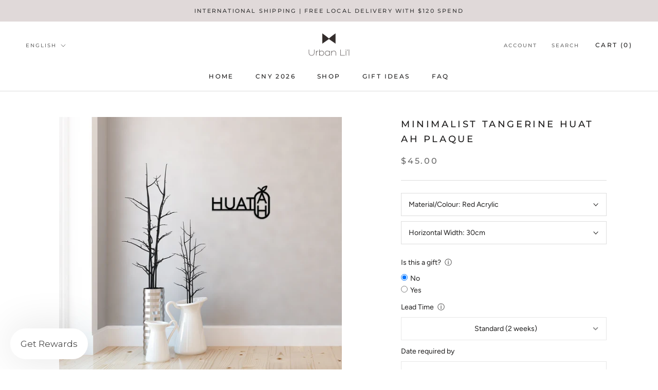

--- FILE ---
content_type: text/html; charset=utf-8
request_url: https://www.urbanlil.com/products/minimalist-tangerine-huat-ah-plaque
body_size: 72483
content:








    
        
        
        
    

    
    
        
        
        
    

    
    
        
        
        
    

    
    
        
        
        
    



<!doctype html>

<html class="no-js" lang="en">
  <head>
<link href="//www.urbanlil.com/cdn/shop/t/29/assets/tiny.content.min.css?v=16029" rel="stylesheet" type="text/css" media="all" />

<meta name="smart-seo-integrated" content="true" /><title>Minimalist Tangerine HUAT AH plaque</title>
<meta name="description" content="Welcome your guests this lunar new year with our unique Chinese Plaque that is designed to adorn any door or wall and makes perfect gifts for families. Laser-cut from 5mm plywood or 3mm acrylic and measures W30 or 40cm Provide custom text in simplified Chinese. Artwork and actual product will be in same font as listed images." />
<meta name="smartseo-keyword" content="" />
<meta name="smartseo-timestamp" content="0" /><!-- "snippets/limespot.liquid" was not rendered, the associated app was uninstalled -->
    <!-- Infinite Options by ShopPad -->
<script>
  window.Shoppad = window.Shoppad || {},
  window.Shoppad.apps = window.Shoppad.apps || {},
  window.Shoppad.apps.infiniteoptions = window.Shoppad.apps.infiniteoptions || {},
  window.Shoppad.apps.infiniteoptions.submitPriceModCartAnyways = true;
</script>

    <script src="//d1liekpayvooaz.cloudfront.net/apps/customizery/customizery.js?shop=urbanlilstore.myshopify.com"></script>
    <meta charset="utf-8"> 
    <meta http-equiv="X-UA-Compatible" content="IE=edge,chrome=1">
    <meta name="viewport" content="width=device-width, initial-scale=1.0, height=device-height, minimum-scale=1.0, maximum-scale=1.0">
    <meta name="theme-color" content=""><link rel="canonical" href="https://www.urbanlil.com/products/minimalist-tangerine-huat-ah-plaque"><link rel="shortcut icon" href="//www.urbanlil.com/cdn/shop/files/Urban_Lil_official_favicon_30b67edb-8a8e-4cba-855e-60774a68a70c_96x.png?v=1613528086" type="image/png"><meta property="og:type" content="product">
  <meta property="og:title" content="Minimalist Tangerine HUAT AH plaque"><meta property="og:image" content="http://www.urbanlil.com/cdn/shop/products/CNY2008blackmockup.png?v=1639693573">
    <meta property="og:image:secure_url" content="https://www.urbanlil.com/cdn/shop/products/CNY2008blackmockup.png?v=1639693573">
    <meta property="og:image:width" content="922">
    <meta property="og:image:height" content="922"><meta property="product:price:amount" content="45.00">
  <meta property="product:price:currency" content="SGD"><meta property="og:description" content="Welcome your guests this lunar new year with our unique Chinese Plaque that is designed to adorn any door or wall and makes perfect gifts for families. Laser-cut from 5mm plywood or 3mm acrylic and measures W30 or 40cm Provide custom text in simplified Chinese. Artwork and actual product will be in same font as listed images."><meta property="og:url" content="https://www.urbanlil.com/products/minimalist-tangerine-huat-ah-plaque">
<meta property="og:site_name" content="Urban Li&#39;l"><meta name="twitter:card" content="summary"><meta name="twitter:title" content="Minimalist Tangerine HUAT AH plaque">
  <meta name="twitter:description" content="
Welcome your guests this lunar new year with our unique Chinese Plaque that is designed to adorn any door or wall and makes perfect gifts for families.

Laser-cut from 5mm plywood or 3mm acrylic and measures W30 or 40cm
Provide custom text in simplified Chinese. Artwork and actual product will be in same font as listed images.

">
  <meta name="twitter:image" content="https://www.urbanlil.com/cdn/shop/products/CNY2008blackmockup_600x600_crop_center.png?v=1639693573">
    <style>
  @font-face {
  font-family: Montserrat;
  font-weight: 500;
  font-style: normal;
  font-display: fallback;
  src: url("//www.urbanlil.com/cdn/fonts/montserrat/montserrat_n5.07ef3781d9c78c8b93c98419da7ad4fbeebb6635.woff2") format("woff2"),
       url("//www.urbanlil.com/cdn/fonts/montserrat/montserrat_n5.adf9b4bd8b0e4f55a0b203cdd84512667e0d5e4d.woff") format("woff");
}

  @font-face {
  font-family: Figtree;
  font-weight: 400;
  font-style: normal;
  font-display: fallback;
  src: url("//www.urbanlil.com/cdn/fonts/figtree/figtree_n4.3c0838aba1701047e60be6a99a1b0a40ce9b8419.woff2") format("woff2"),
       url("//www.urbanlil.com/cdn/fonts/figtree/figtree_n4.c0575d1db21fc3821f17fd6617d3dee552312137.woff") format("woff");
}


  @font-face {
  font-family: Figtree;
  font-weight: 700;
  font-style: normal;
  font-display: fallback;
  src: url("//www.urbanlil.com/cdn/fonts/figtree/figtree_n7.2fd9bfe01586148e644724096c9d75e8c7a90e55.woff2") format("woff2"),
       url("//www.urbanlil.com/cdn/fonts/figtree/figtree_n7.ea05de92d862f9594794ab281c4c3a67501ef5fc.woff") format("woff");
}

  @font-face {
  font-family: Figtree;
  font-weight: 400;
  font-style: italic;
  font-display: fallback;
  src: url("//www.urbanlil.com/cdn/fonts/figtree/figtree_i4.89f7a4275c064845c304a4cf8a4a586060656db2.woff2") format("woff2"),
       url("//www.urbanlil.com/cdn/fonts/figtree/figtree_i4.6f955aaaafc55a22ffc1f32ecf3756859a5ad3e2.woff") format("woff");
}

  @font-face {
  font-family: Figtree;
  font-weight: 700;
  font-style: italic;
  font-display: fallback;
  src: url("//www.urbanlil.com/cdn/fonts/figtree/figtree_i7.06add7096a6f2ab742e09ec7e498115904eda1fe.woff2") format("woff2"),
       url("//www.urbanlil.com/cdn/fonts/figtree/figtree_i7.ee584b5fcaccdbb5518c0228158941f8df81b101.woff") format("woff");
}


  :root {
    --heading-font-family : Montserrat, sans-serif;
    --heading-font-weight : 500;
    --heading-font-style  : normal;

    --text-font-family : Figtree, sans-serif;
    --text-font-weight : 400;
    --text-font-style  : normal;

    --base-text-font-size   : 14px;
    --default-text-font-size: 14px;--background          : #ffffff;
    --background-rgb      : 255, 255, 255;
    --light-background    : #ffffff;
    --light-background-rgb: 255, 255, 255;
    --heading-color       : #1c1b1b;
    --text-color          : #1c1b1b;
    --text-color-rgb      : 28, 27, 27;
    --text-color-light    : #6a6a6a;
    --text-color-light-rgb: 106, 106, 106;
    --link-color          : #6a6a6a;
    --link-color-rgb      : 106, 106, 106;
    --border-color        : #dddddd;
    --border-color-rgb    : 221, 221, 221;

    --button-background    : #6a6a6a;
    --button-background-rgb: 106, 106, 106;
    --button-text-color    : #ffffff;

    --header-background       : #ffffff;
    --header-heading-color    : #1c1b1b;
    --header-light-text-color : #6a6a6a;
    --header-border-color     : #dddddd;

    --footer-background    : #efefef;
    --footer-text-color    : #6a6a6a;
    --footer-heading-color : #1c1b1b;
    --footer-border-color  : #dbdbdb;

    --navigation-background      : #ffffff;
    --navigation-background-rgb  : 255, 255, 255;
    --navigation-text-color      : #1c1b1b;
    --navigation-text-color-light: rgba(28, 27, 27, 0.5);
    --navigation-border-color    : rgba(28, 27, 27, 0.25);

    --newsletter-popup-background     : #ffffff;
    --newsletter-popup-text-color     : #6a6a6a;
    --newsletter-popup-text-color-rgb : 106, 106, 106;

    --secondary-elements-background       : #1c1b1b;
    --secondary-elements-background-rgb   : 28, 27, 27;
    --secondary-elements-text-color       : #ffffff;
    --secondary-elements-text-color-light : rgba(255, 255, 255, 0.5);
    --secondary-elements-border-color     : rgba(255, 255, 255, 0.25);

    --product-sale-price-color    : #f94c43;
    --product-sale-price-color-rgb: 249, 76, 67;
    --product-star-rating: #f6a429;

    /* Shopify related variables */
    --payment-terms-background-color: #ffffff;

    /* Products */

    --horizontal-spacing-four-products-per-row: 60px;
        --horizontal-spacing-two-products-per-row : 60px;

    --vertical-spacing-four-products-per-row: 60px;
        --vertical-spacing-two-products-per-row : 75px;

    /* Animation */
    --drawer-transition-timing: cubic-bezier(0.645, 0.045, 0.355, 1);
    --header-base-height: 80px; /* We set a default for browsers that do not support CSS variables */

    /* Cursors */
    --cursor-zoom-in-svg    : url(//www.urbanlil.com/cdn/shop/t/29/assets/cursor-zoom-in.svg?v=170532930330058140181649174087);
    --cursor-zoom-in-2x-svg : url(//www.urbanlil.com/cdn/shop/t/29/assets/cursor-zoom-in-2x.svg?v=56685658183649387561649174087);
  }
</style>

<script>
  // IE11 does not have support for CSS variables, so we have to polyfill them
  if (!(((window || {}).CSS || {}).supports && window.CSS.supports('(--a: 0)'))) {
    const script = document.createElement('script');
    script.type = 'text/javascript';
    script.src = 'https://cdn.jsdelivr.net/npm/css-vars-ponyfill@2';
    script.onload = function() {
      cssVars({});
    };

    document.getElementsByTagName('head')[0].appendChild(script);
  }
</script>

   
<script>window.performance && window.performance.mark && window.performance.mark('shopify.content_for_header.start');</script><meta name="google-site-verification" content="Bj-iaJL44yQ5rHxABN-dqzbnYFYcgyKPLIxoCnFGzeE">
<meta id="shopify-digital-wallet" name="shopify-digital-wallet" content="/18075793/digital_wallets/dialog">
<meta name="shopify-checkout-api-token" content="3d4bf5b358d21c4259c6c42f36447d27">
<link rel="alternate" hreflang="x-default" href="https://www.urbanlil.com/products/minimalist-tangerine-huat-ah-plaque">
<link rel="alternate" hreflang="en" href="https://www.urbanlil.com/products/minimalist-tangerine-huat-ah-plaque">
<link rel="alternate" hreflang="zh-Hans" href="https://www.urbanlil.com/zh/products/minimalist-tangerine-huat-ah-plaque">
<link rel="alternate" hreflang="zh-Hans-AC" href="https://www.urbanlil.com/zh/products/minimalist-tangerine-huat-ah-plaque">
<link rel="alternate" hreflang="zh-Hans-AD" href="https://www.urbanlil.com/zh/products/minimalist-tangerine-huat-ah-plaque">
<link rel="alternate" hreflang="zh-Hans-AE" href="https://www.urbanlil.com/zh/products/minimalist-tangerine-huat-ah-plaque">
<link rel="alternate" hreflang="zh-Hans-AF" href="https://www.urbanlil.com/zh/products/minimalist-tangerine-huat-ah-plaque">
<link rel="alternate" hreflang="zh-Hans-AG" href="https://www.urbanlil.com/zh/products/minimalist-tangerine-huat-ah-plaque">
<link rel="alternate" hreflang="zh-Hans-AI" href="https://www.urbanlil.com/zh/products/minimalist-tangerine-huat-ah-plaque">
<link rel="alternate" hreflang="zh-Hans-AL" href="https://www.urbanlil.com/zh/products/minimalist-tangerine-huat-ah-plaque">
<link rel="alternate" hreflang="zh-Hans-AM" href="https://www.urbanlil.com/zh/products/minimalist-tangerine-huat-ah-plaque">
<link rel="alternate" hreflang="zh-Hans-AO" href="https://www.urbanlil.com/zh/products/minimalist-tangerine-huat-ah-plaque">
<link rel="alternate" hreflang="zh-Hans-AR" href="https://www.urbanlil.com/zh/products/minimalist-tangerine-huat-ah-plaque">
<link rel="alternate" hreflang="zh-Hans-AT" href="https://www.urbanlil.com/zh/products/minimalist-tangerine-huat-ah-plaque">
<link rel="alternate" hreflang="zh-Hans-AU" href="https://www.urbanlil.com/zh/products/minimalist-tangerine-huat-ah-plaque">
<link rel="alternate" hreflang="zh-Hans-AW" href="https://www.urbanlil.com/zh/products/minimalist-tangerine-huat-ah-plaque">
<link rel="alternate" hreflang="zh-Hans-AX" href="https://www.urbanlil.com/zh/products/minimalist-tangerine-huat-ah-plaque">
<link rel="alternate" hreflang="zh-Hans-AZ" href="https://www.urbanlil.com/zh/products/minimalist-tangerine-huat-ah-plaque">
<link rel="alternate" hreflang="zh-Hans-BA" href="https://www.urbanlil.com/zh/products/minimalist-tangerine-huat-ah-plaque">
<link rel="alternate" hreflang="zh-Hans-BB" href="https://www.urbanlil.com/zh/products/minimalist-tangerine-huat-ah-plaque">
<link rel="alternate" hreflang="zh-Hans-BD" href="https://www.urbanlil.com/zh/products/minimalist-tangerine-huat-ah-plaque">
<link rel="alternate" hreflang="zh-Hans-BE" href="https://www.urbanlil.com/zh/products/minimalist-tangerine-huat-ah-plaque">
<link rel="alternate" hreflang="zh-Hans-BF" href="https://www.urbanlil.com/zh/products/minimalist-tangerine-huat-ah-plaque">
<link rel="alternate" hreflang="zh-Hans-BG" href="https://www.urbanlil.com/zh/products/minimalist-tangerine-huat-ah-plaque">
<link rel="alternate" hreflang="zh-Hans-BH" href="https://www.urbanlil.com/zh/products/minimalist-tangerine-huat-ah-plaque">
<link rel="alternate" hreflang="zh-Hans-BI" href="https://www.urbanlil.com/zh/products/minimalist-tangerine-huat-ah-plaque">
<link rel="alternate" hreflang="zh-Hans-BJ" href="https://www.urbanlil.com/zh/products/minimalist-tangerine-huat-ah-plaque">
<link rel="alternate" hreflang="zh-Hans-BL" href="https://www.urbanlil.com/zh/products/minimalist-tangerine-huat-ah-plaque">
<link rel="alternate" hreflang="zh-Hans-BM" href="https://www.urbanlil.com/zh/products/minimalist-tangerine-huat-ah-plaque">
<link rel="alternate" hreflang="zh-Hans-BN" href="https://www.urbanlil.com/zh/products/minimalist-tangerine-huat-ah-plaque">
<link rel="alternate" hreflang="zh-Hans-BO" href="https://www.urbanlil.com/zh/products/minimalist-tangerine-huat-ah-plaque">
<link rel="alternate" hreflang="zh-Hans-BQ" href="https://www.urbanlil.com/zh/products/minimalist-tangerine-huat-ah-plaque">
<link rel="alternate" hreflang="zh-Hans-BR" href="https://www.urbanlil.com/zh/products/minimalist-tangerine-huat-ah-plaque">
<link rel="alternate" hreflang="zh-Hans-BS" href="https://www.urbanlil.com/zh/products/minimalist-tangerine-huat-ah-plaque">
<link rel="alternate" hreflang="zh-Hans-BT" href="https://www.urbanlil.com/zh/products/minimalist-tangerine-huat-ah-plaque">
<link rel="alternate" hreflang="zh-Hans-BW" href="https://www.urbanlil.com/zh/products/minimalist-tangerine-huat-ah-plaque">
<link rel="alternate" hreflang="zh-Hans-BY" href="https://www.urbanlil.com/zh/products/minimalist-tangerine-huat-ah-plaque">
<link rel="alternate" hreflang="zh-Hans-BZ" href="https://www.urbanlil.com/zh/products/minimalist-tangerine-huat-ah-plaque">
<link rel="alternate" hreflang="zh-Hans-CA" href="https://www.urbanlil.com/zh/products/minimalist-tangerine-huat-ah-plaque">
<link rel="alternate" hreflang="zh-Hans-CC" href="https://www.urbanlil.com/zh/products/minimalist-tangerine-huat-ah-plaque">
<link rel="alternate" hreflang="zh-Hans-CD" href="https://www.urbanlil.com/zh/products/minimalist-tangerine-huat-ah-plaque">
<link rel="alternate" hreflang="zh-Hans-CF" href="https://www.urbanlil.com/zh/products/minimalist-tangerine-huat-ah-plaque">
<link rel="alternate" hreflang="zh-Hans-CG" href="https://www.urbanlil.com/zh/products/minimalist-tangerine-huat-ah-plaque">
<link rel="alternate" hreflang="zh-Hans-CH" href="https://www.urbanlil.com/zh/products/minimalist-tangerine-huat-ah-plaque">
<link rel="alternate" hreflang="zh-Hans-CI" href="https://www.urbanlil.com/zh/products/minimalist-tangerine-huat-ah-plaque">
<link rel="alternate" hreflang="zh-Hans-CK" href="https://www.urbanlil.com/zh/products/minimalist-tangerine-huat-ah-plaque">
<link rel="alternate" hreflang="zh-Hans-CL" href="https://www.urbanlil.com/zh/products/minimalist-tangerine-huat-ah-plaque">
<link rel="alternate" hreflang="zh-Hans-CM" href="https://www.urbanlil.com/zh/products/minimalist-tangerine-huat-ah-plaque">
<link rel="alternate" hreflang="zh-Hans-CN" href="https://www.urbanlil.com/zh/products/minimalist-tangerine-huat-ah-plaque">
<link rel="alternate" hreflang="zh-Hans-CO" href="https://www.urbanlil.com/zh/products/minimalist-tangerine-huat-ah-plaque">
<link rel="alternate" hreflang="zh-Hans-CR" href="https://www.urbanlil.com/zh/products/minimalist-tangerine-huat-ah-plaque">
<link rel="alternate" hreflang="zh-Hans-CV" href="https://www.urbanlil.com/zh/products/minimalist-tangerine-huat-ah-plaque">
<link rel="alternate" hreflang="zh-Hans-CW" href="https://www.urbanlil.com/zh/products/minimalist-tangerine-huat-ah-plaque">
<link rel="alternate" hreflang="zh-Hans-CX" href="https://www.urbanlil.com/zh/products/minimalist-tangerine-huat-ah-plaque">
<link rel="alternate" hreflang="zh-Hans-CY" href="https://www.urbanlil.com/zh/products/minimalist-tangerine-huat-ah-plaque">
<link rel="alternate" hreflang="zh-Hans-CZ" href="https://www.urbanlil.com/zh/products/minimalist-tangerine-huat-ah-plaque">
<link rel="alternate" hreflang="zh-Hans-DE" href="https://www.urbanlil.com/zh/products/minimalist-tangerine-huat-ah-plaque">
<link rel="alternate" hreflang="zh-Hans-DJ" href="https://www.urbanlil.com/zh/products/minimalist-tangerine-huat-ah-plaque">
<link rel="alternate" hreflang="zh-Hans-DK" href="https://www.urbanlil.com/zh/products/minimalist-tangerine-huat-ah-plaque">
<link rel="alternate" hreflang="zh-Hans-DM" href="https://www.urbanlil.com/zh/products/minimalist-tangerine-huat-ah-plaque">
<link rel="alternate" hreflang="zh-Hans-DO" href="https://www.urbanlil.com/zh/products/minimalist-tangerine-huat-ah-plaque">
<link rel="alternate" hreflang="zh-Hans-DZ" href="https://www.urbanlil.com/zh/products/minimalist-tangerine-huat-ah-plaque">
<link rel="alternate" hreflang="zh-Hans-EC" href="https://www.urbanlil.com/zh/products/minimalist-tangerine-huat-ah-plaque">
<link rel="alternate" hreflang="zh-Hans-EE" href="https://www.urbanlil.com/zh/products/minimalist-tangerine-huat-ah-plaque">
<link rel="alternate" hreflang="zh-Hans-EG" href="https://www.urbanlil.com/zh/products/minimalist-tangerine-huat-ah-plaque">
<link rel="alternate" hreflang="zh-Hans-EH" href="https://www.urbanlil.com/zh/products/minimalist-tangerine-huat-ah-plaque">
<link rel="alternate" hreflang="zh-Hans-ER" href="https://www.urbanlil.com/zh/products/minimalist-tangerine-huat-ah-plaque">
<link rel="alternate" hreflang="zh-Hans-ES" href="https://www.urbanlil.com/zh/products/minimalist-tangerine-huat-ah-plaque">
<link rel="alternate" hreflang="zh-Hans-ET" href="https://www.urbanlil.com/zh/products/minimalist-tangerine-huat-ah-plaque">
<link rel="alternate" hreflang="zh-Hans-FI" href="https://www.urbanlil.com/zh/products/minimalist-tangerine-huat-ah-plaque">
<link rel="alternate" hreflang="zh-Hans-FJ" href="https://www.urbanlil.com/zh/products/minimalist-tangerine-huat-ah-plaque">
<link rel="alternate" hreflang="zh-Hans-FK" href="https://www.urbanlil.com/zh/products/minimalist-tangerine-huat-ah-plaque">
<link rel="alternate" hreflang="zh-Hans-FO" href="https://www.urbanlil.com/zh/products/minimalist-tangerine-huat-ah-plaque">
<link rel="alternate" hreflang="zh-Hans-FR" href="https://www.urbanlil.com/zh/products/minimalist-tangerine-huat-ah-plaque">
<link rel="alternate" hreflang="zh-Hans-GA" href="https://www.urbanlil.com/zh/products/minimalist-tangerine-huat-ah-plaque">
<link rel="alternate" hreflang="zh-Hans-GB" href="https://www.urbanlil.com/zh/products/minimalist-tangerine-huat-ah-plaque">
<link rel="alternate" hreflang="zh-Hans-GD" href="https://www.urbanlil.com/zh/products/minimalist-tangerine-huat-ah-plaque">
<link rel="alternate" hreflang="zh-Hans-GE" href="https://www.urbanlil.com/zh/products/minimalist-tangerine-huat-ah-plaque">
<link rel="alternate" hreflang="zh-Hans-GF" href="https://www.urbanlil.com/zh/products/minimalist-tangerine-huat-ah-plaque">
<link rel="alternate" hreflang="zh-Hans-GG" href="https://www.urbanlil.com/zh/products/minimalist-tangerine-huat-ah-plaque">
<link rel="alternate" hreflang="zh-Hans-GH" href="https://www.urbanlil.com/zh/products/minimalist-tangerine-huat-ah-plaque">
<link rel="alternate" hreflang="zh-Hans-GI" href="https://www.urbanlil.com/zh/products/minimalist-tangerine-huat-ah-plaque">
<link rel="alternate" hreflang="zh-Hans-GL" href="https://www.urbanlil.com/zh/products/minimalist-tangerine-huat-ah-plaque">
<link rel="alternate" hreflang="zh-Hans-GM" href="https://www.urbanlil.com/zh/products/minimalist-tangerine-huat-ah-plaque">
<link rel="alternate" hreflang="zh-Hans-GN" href="https://www.urbanlil.com/zh/products/minimalist-tangerine-huat-ah-plaque">
<link rel="alternate" hreflang="zh-Hans-GP" href="https://www.urbanlil.com/zh/products/minimalist-tangerine-huat-ah-plaque">
<link rel="alternate" hreflang="zh-Hans-GQ" href="https://www.urbanlil.com/zh/products/minimalist-tangerine-huat-ah-plaque">
<link rel="alternate" hreflang="zh-Hans-GR" href="https://www.urbanlil.com/zh/products/minimalist-tangerine-huat-ah-plaque">
<link rel="alternate" hreflang="zh-Hans-GS" href="https://www.urbanlil.com/zh/products/minimalist-tangerine-huat-ah-plaque">
<link rel="alternate" hreflang="zh-Hans-GT" href="https://www.urbanlil.com/zh/products/minimalist-tangerine-huat-ah-plaque">
<link rel="alternate" hreflang="zh-Hans-GW" href="https://www.urbanlil.com/zh/products/minimalist-tangerine-huat-ah-plaque">
<link rel="alternate" hreflang="zh-Hans-GY" href="https://www.urbanlil.com/zh/products/minimalist-tangerine-huat-ah-plaque">
<link rel="alternate" hreflang="zh-Hans-HK" href="https://www.urbanlil.com/zh/products/minimalist-tangerine-huat-ah-plaque">
<link rel="alternate" hreflang="zh-Hans-HN" href="https://www.urbanlil.com/zh/products/minimalist-tangerine-huat-ah-plaque">
<link rel="alternate" hreflang="zh-Hans-HR" href="https://www.urbanlil.com/zh/products/minimalist-tangerine-huat-ah-plaque">
<link rel="alternate" hreflang="zh-Hans-HT" href="https://www.urbanlil.com/zh/products/minimalist-tangerine-huat-ah-plaque">
<link rel="alternate" hreflang="zh-Hans-HU" href="https://www.urbanlil.com/zh/products/minimalist-tangerine-huat-ah-plaque">
<link rel="alternate" hreflang="zh-Hans-ID" href="https://www.urbanlil.com/zh/products/minimalist-tangerine-huat-ah-plaque">
<link rel="alternate" hreflang="zh-Hans-IE" href="https://www.urbanlil.com/zh/products/minimalist-tangerine-huat-ah-plaque">
<link rel="alternate" hreflang="zh-Hans-IL" href="https://www.urbanlil.com/zh/products/minimalist-tangerine-huat-ah-plaque">
<link rel="alternate" hreflang="zh-Hans-IM" href="https://www.urbanlil.com/zh/products/minimalist-tangerine-huat-ah-plaque">
<link rel="alternate" hreflang="zh-Hans-IN" href="https://www.urbanlil.com/zh/products/minimalist-tangerine-huat-ah-plaque">
<link rel="alternate" hreflang="zh-Hans-IO" href="https://www.urbanlil.com/zh/products/minimalist-tangerine-huat-ah-plaque">
<link rel="alternate" hreflang="zh-Hans-IQ" href="https://www.urbanlil.com/zh/products/minimalist-tangerine-huat-ah-plaque">
<link rel="alternate" hreflang="zh-Hans-IS" href="https://www.urbanlil.com/zh/products/minimalist-tangerine-huat-ah-plaque">
<link rel="alternate" hreflang="zh-Hans-IT" href="https://www.urbanlil.com/zh/products/minimalist-tangerine-huat-ah-plaque">
<link rel="alternate" hreflang="zh-Hans-JE" href="https://www.urbanlil.com/zh/products/minimalist-tangerine-huat-ah-plaque">
<link rel="alternate" hreflang="zh-Hans-JM" href="https://www.urbanlil.com/zh/products/minimalist-tangerine-huat-ah-plaque">
<link rel="alternate" hreflang="zh-Hans-JO" href="https://www.urbanlil.com/zh/products/minimalist-tangerine-huat-ah-plaque">
<link rel="alternate" hreflang="zh-Hans-JP" href="https://www.urbanlil.com/zh/products/minimalist-tangerine-huat-ah-plaque">
<link rel="alternate" hreflang="zh-Hans-KE" href="https://www.urbanlil.com/zh/products/minimalist-tangerine-huat-ah-plaque">
<link rel="alternate" hreflang="zh-Hans-KG" href="https://www.urbanlil.com/zh/products/minimalist-tangerine-huat-ah-plaque">
<link rel="alternate" hreflang="zh-Hans-KH" href="https://www.urbanlil.com/zh/products/minimalist-tangerine-huat-ah-plaque">
<link rel="alternate" hreflang="zh-Hans-KI" href="https://www.urbanlil.com/zh/products/minimalist-tangerine-huat-ah-plaque">
<link rel="alternate" hreflang="zh-Hans-KM" href="https://www.urbanlil.com/zh/products/minimalist-tangerine-huat-ah-plaque">
<link rel="alternate" hreflang="zh-Hans-KN" href="https://www.urbanlil.com/zh/products/minimalist-tangerine-huat-ah-plaque">
<link rel="alternate" hreflang="zh-Hans-KR" href="https://www.urbanlil.com/zh/products/minimalist-tangerine-huat-ah-plaque">
<link rel="alternate" hreflang="zh-Hans-KW" href="https://www.urbanlil.com/zh/products/minimalist-tangerine-huat-ah-plaque">
<link rel="alternate" hreflang="zh-Hans-KY" href="https://www.urbanlil.com/zh/products/minimalist-tangerine-huat-ah-plaque">
<link rel="alternate" hreflang="zh-Hans-KZ" href="https://www.urbanlil.com/zh/products/minimalist-tangerine-huat-ah-plaque">
<link rel="alternate" hreflang="zh-Hans-LA" href="https://www.urbanlil.com/zh/products/minimalist-tangerine-huat-ah-plaque">
<link rel="alternate" hreflang="zh-Hans-LB" href="https://www.urbanlil.com/zh/products/minimalist-tangerine-huat-ah-plaque">
<link rel="alternate" hreflang="zh-Hans-LC" href="https://www.urbanlil.com/zh/products/minimalist-tangerine-huat-ah-plaque">
<link rel="alternate" hreflang="zh-Hans-LI" href="https://www.urbanlil.com/zh/products/minimalist-tangerine-huat-ah-plaque">
<link rel="alternate" hreflang="zh-Hans-LK" href="https://www.urbanlil.com/zh/products/minimalist-tangerine-huat-ah-plaque">
<link rel="alternate" hreflang="zh-Hans-LR" href="https://www.urbanlil.com/zh/products/minimalist-tangerine-huat-ah-plaque">
<link rel="alternate" hreflang="zh-Hans-LS" href="https://www.urbanlil.com/zh/products/minimalist-tangerine-huat-ah-plaque">
<link rel="alternate" hreflang="zh-Hans-LT" href="https://www.urbanlil.com/zh/products/minimalist-tangerine-huat-ah-plaque">
<link rel="alternate" hreflang="zh-Hans-LU" href="https://www.urbanlil.com/zh/products/minimalist-tangerine-huat-ah-plaque">
<link rel="alternate" hreflang="zh-Hans-LV" href="https://www.urbanlil.com/zh/products/minimalist-tangerine-huat-ah-plaque">
<link rel="alternate" hreflang="zh-Hans-LY" href="https://www.urbanlil.com/zh/products/minimalist-tangerine-huat-ah-plaque">
<link rel="alternate" hreflang="zh-Hans-MA" href="https://www.urbanlil.com/zh/products/minimalist-tangerine-huat-ah-plaque">
<link rel="alternate" hreflang="zh-Hans-MC" href="https://www.urbanlil.com/zh/products/minimalist-tangerine-huat-ah-plaque">
<link rel="alternate" hreflang="zh-Hans-MD" href="https://www.urbanlil.com/zh/products/minimalist-tangerine-huat-ah-plaque">
<link rel="alternate" hreflang="zh-Hans-ME" href="https://www.urbanlil.com/zh/products/minimalist-tangerine-huat-ah-plaque">
<link rel="alternate" hreflang="zh-Hans-MF" href="https://www.urbanlil.com/zh/products/minimalist-tangerine-huat-ah-plaque">
<link rel="alternate" hreflang="zh-Hans-MG" href="https://www.urbanlil.com/zh/products/minimalist-tangerine-huat-ah-plaque">
<link rel="alternate" hreflang="zh-Hans-MK" href="https://www.urbanlil.com/zh/products/minimalist-tangerine-huat-ah-plaque">
<link rel="alternate" hreflang="zh-Hans-ML" href="https://www.urbanlil.com/zh/products/minimalist-tangerine-huat-ah-plaque">
<link rel="alternate" hreflang="zh-Hans-MM" href="https://www.urbanlil.com/zh/products/minimalist-tangerine-huat-ah-plaque">
<link rel="alternate" hreflang="zh-Hans-MN" href="https://www.urbanlil.com/zh/products/minimalist-tangerine-huat-ah-plaque">
<link rel="alternate" hreflang="zh-Hans-MO" href="https://www.urbanlil.com/zh/products/minimalist-tangerine-huat-ah-plaque">
<link rel="alternate" hreflang="zh-Hans-MQ" href="https://www.urbanlil.com/zh/products/minimalist-tangerine-huat-ah-plaque">
<link rel="alternate" hreflang="zh-Hans-MR" href="https://www.urbanlil.com/zh/products/minimalist-tangerine-huat-ah-plaque">
<link rel="alternate" hreflang="zh-Hans-MS" href="https://www.urbanlil.com/zh/products/minimalist-tangerine-huat-ah-plaque">
<link rel="alternate" hreflang="zh-Hans-MT" href="https://www.urbanlil.com/zh/products/minimalist-tangerine-huat-ah-plaque">
<link rel="alternate" hreflang="zh-Hans-MU" href="https://www.urbanlil.com/zh/products/minimalist-tangerine-huat-ah-plaque">
<link rel="alternate" hreflang="zh-Hans-MV" href="https://www.urbanlil.com/zh/products/minimalist-tangerine-huat-ah-plaque">
<link rel="alternate" hreflang="zh-Hans-MW" href="https://www.urbanlil.com/zh/products/minimalist-tangerine-huat-ah-plaque">
<link rel="alternate" hreflang="zh-Hans-MX" href="https://www.urbanlil.com/zh/products/minimalist-tangerine-huat-ah-plaque">
<link rel="alternate" hreflang="zh-Hans-MY" href="https://www.urbanlil.com/zh/products/minimalist-tangerine-huat-ah-plaque">
<link rel="alternate" hreflang="zh-Hans-MZ" href="https://www.urbanlil.com/zh/products/minimalist-tangerine-huat-ah-plaque">
<link rel="alternate" hreflang="zh-Hans-NA" href="https://www.urbanlil.com/zh/products/minimalist-tangerine-huat-ah-plaque">
<link rel="alternate" hreflang="zh-Hans-NC" href="https://www.urbanlil.com/zh/products/minimalist-tangerine-huat-ah-plaque">
<link rel="alternate" hreflang="zh-Hans-NE" href="https://www.urbanlil.com/zh/products/minimalist-tangerine-huat-ah-plaque">
<link rel="alternate" hreflang="zh-Hans-NF" href="https://www.urbanlil.com/zh/products/minimalist-tangerine-huat-ah-plaque">
<link rel="alternate" hreflang="zh-Hans-NG" href="https://www.urbanlil.com/zh/products/minimalist-tangerine-huat-ah-plaque">
<link rel="alternate" hreflang="zh-Hans-NI" href="https://www.urbanlil.com/zh/products/minimalist-tangerine-huat-ah-plaque">
<link rel="alternate" hreflang="zh-Hans-NL" href="https://www.urbanlil.com/zh/products/minimalist-tangerine-huat-ah-plaque">
<link rel="alternate" hreflang="zh-Hans-NO" href="https://www.urbanlil.com/zh/products/minimalist-tangerine-huat-ah-plaque">
<link rel="alternate" hreflang="zh-Hans-NP" href="https://www.urbanlil.com/zh/products/minimalist-tangerine-huat-ah-plaque">
<link rel="alternate" hreflang="zh-Hans-NR" href="https://www.urbanlil.com/zh/products/minimalist-tangerine-huat-ah-plaque">
<link rel="alternate" hreflang="zh-Hans-NU" href="https://www.urbanlil.com/zh/products/minimalist-tangerine-huat-ah-plaque">
<link rel="alternate" hreflang="zh-Hans-NZ" href="https://www.urbanlil.com/zh/products/minimalist-tangerine-huat-ah-plaque">
<link rel="alternate" hreflang="zh-Hans-OM" href="https://www.urbanlil.com/zh/products/minimalist-tangerine-huat-ah-plaque">
<link rel="alternate" hreflang="zh-Hans-PA" href="https://www.urbanlil.com/zh/products/minimalist-tangerine-huat-ah-plaque">
<link rel="alternate" hreflang="zh-Hans-PE" href="https://www.urbanlil.com/zh/products/minimalist-tangerine-huat-ah-plaque">
<link rel="alternate" hreflang="zh-Hans-PF" href="https://www.urbanlil.com/zh/products/minimalist-tangerine-huat-ah-plaque">
<link rel="alternate" hreflang="zh-Hans-PG" href="https://www.urbanlil.com/zh/products/minimalist-tangerine-huat-ah-plaque">
<link rel="alternate" hreflang="zh-Hans-PH" href="https://www.urbanlil.com/zh/products/minimalist-tangerine-huat-ah-plaque">
<link rel="alternate" hreflang="zh-Hans-PK" href="https://www.urbanlil.com/zh/products/minimalist-tangerine-huat-ah-plaque">
<link rel="alternate" hreflang="zh-Hans-PL" href="https://www.urbanlil.com/zh/products/minimalist-tangerine-huat-ah-plaque">
<link rel="alternate" hreflang="zh-Hans-PM" href="https://www.urbanlil.com/zh/products/minimalist-tangerine-huat-ah-plaque">
<link rel="alternate" hreflang="zh-Hans-PN" href="https://www.urbanlil.com/zh/products/minimalist-tangerine-huat-ah-plaque">
<link rel="alternate" hreflang="zh-Hans-PS" href="https://www.urbanlil.com/zh/products/minimalist-tangerine-huat-ah-plaque">
<link rel="alternate" hreflang="zh-Hans-PT" href="https://www.urbanlil.com/zh/products/minimalist-tangerine-huat-ah-plaque">
<link rel="alternate" hreflang="zh-Hans-PY" href="https://www.urbanlil.com/zh/products/minimalist-tangerine-huat-ah-plaque">
<link rel="alternate" hreflang="zh-Hans-QA" href="https://www.urbanlil.com/zh/products/minimalist-tangerine-huat-ah-plaque">
<link rel="alternate" hreflang="zh-Hans-RE" href="https://www.urbanlil.com/zh/products/minimalist-tangerine-huat-ah-plaque">
<link rel="alternate" hreflang="zh-Hans-RO" href="https://www.urbanlil.com/zh/products/minimalist-tangerine-huat-ah-plaque">
<link rel="alternate" hreflang="zh-Hans-RS" href="https://www.urbanlil.com/zh/products/minimalist-tangerine-huat-ah-plaque">
<link rel="alternate" hreflang="zh-Hans-RU" href="https://www.urbanlil.com/zh/products/minimalist-tangerine-huat-ah-plaque">
<link rel="alternate" hreflang="zh-Hans-RW" href="https://www.urbanlil.com/zh/products/minimalist-tangerine-huat-ah-plaque">
<link rel="alternate" hreflang="zh-Hans-SA" href="https://www.urbanlil.com/zh/products/minimalist-tangerine-huat-ah-plaque">
<link rel="alternate" hreflang="zh-Hans-SB" href="https://www.urbanlil.com/zh/products/minimalist-tangerine-huat-ah-plaque">
<link rel="alternate" hreflang="zh-Hans-SC" href="https://www.urbanlil.com/zh/products/minimalist-tangerine-huat-ah-plaque">
<link rel="alternate" hreflang="zh-Hans-SD" href="https://www.urbanlil.com/zh/products/minimalist-tangerine-huat-ah-plaque">
<link rel="alternate" hreflang="zh-Hans-SE" href="https://www.urbanlil.com/zh/products/minimalist-tangerine-huat-ah-plaque">
<link rel="alternate" hreflang="zh-Hans-SG" href="https://www.urbanlil.com/zh/products/minimalist-tangerine-huat-ah-plaque">
<link rel="alternate" hreflang="zh-Hans-SH" href="https://www.urbanlil.com/zh/products/minimalist-tangerine-huat-ah-plaque">
<link rel="alternate" hreflang="zh-Hans-SI" href="https://www.urbanlil.com/zh/products/minimalist-tangerine-huat-ah-plaque">
<link rel="alternate" hreflang="zh-Hans-SJ" href="https://www.urbanlil.com/zh/products/minimalist-tangerine-huat-ah-plaque">
<link rel="alternate" hreflang="zh-Hans-SK" href="https://www.urbanlil.com/zh/products/minimalist-tangerine-huat-ah-plaque">
<link rel="alternate" hreflang="zh-Hans-SL" href="https://www.urbanlil.com/zh/products/minimalist-tangerine-huat-ah-plaque">
<link rel="alternate" hreflang="zh-Hans-SM" href="https://www.urbanlil.com/zh/products/minimalist-tangerine-huat-ah-plaque">
<link rel="alternate" hreflang="zh-Hans-SN" href="https://www.urbanlil.com/zh/products/minimalist-tangerine-huat-ah-plaque">
<link rel="alternate" hreflang="zh-Hans-SO" href="https://www.urbanlil.com/zh/products/minimalist-tangerine-huat-ah-plaque">
<link rel="alternate" hreflang="zh-Hans-SR" href="https://www.urbanlil.com/zh/products/minimalist-tangerine-huat-ah-plaque">
<link rel="alternate" hreflang="zh-Hans-SS" href="https://www.urbanlil.com/zh/products/minimalist-tangerine-huat-ah-plaque">
<link rel="alternate" hreflang="zh-Hans-ST" href="https://www.urbanlil.com/zh/products/minimalist-tangerine-huat-ah-plaque">
<link rel="alternate" hreflang="zh-Hans-SV" href="https://www.urbanlil.com/zh/products/minimalist-tangerine-huat-ah-plaque">
<link rel="alternate" hreflang="zh-Hans-SX" href="https://www.urbanlil.com/zh/products/minimalist-tangerine-huat-ah-plaque">
<link rel="alternate" hreflang="zh-Hans-SZ" href="https://www.urbanlil.com/zh/products/minimalist-tangerine-huat-ah-plaque">
<link rel="alternate" hreflang="zh-Hans-TA" href="https://www.urbanlil.com/zh/products/minimalist-tangerine-huat-ah-plaque">
<link rel="alternate" hreflang="zh-Hans-TC" href="https://www.urbanlil.com/zh/products/minimalist-tangerine-huat-ah-plaque">
<link rel="alternate" hreflang="zh-Hans-TD" href="https://www.urbanlil.com/zh/products/minimalist-tangerine-huat-ah-plaque">
<link rel="alternate" hreflang="zh-Hans-TF" href="https://www.urbanlil.com/zh/products/minimalist-tangerine-huat-ah-plaque">
<link rel="alternate" hreflang="zh-Hans-TG" href="https://www.urbanlil.com/zh/products/minimalist-tangerine-huat-ah-plaque">
<link rel="alternate" hreflang="zh-Hans-TH" href="https://www.urbanlil.com/zh/products/minimalist-tangerine-huat-ah-plaque">
<link rel="alternate" hreflang="zh-Hans-TJ" href="https://www.urbanlil.com/zh/products/minimalist-tangerine-huat-ah-plaque">
<link rel="alternate" hreflang="zh-Hans-TK" href="https://www.urbanlil.com/zh/products/minimalist-tangerine-huat-ah-plaque">
<link rel="alternate" hreflang="zh-Hans-TL" href="https://www.urbanlil.com/zh/products/minimalist-tangerine-huat-ah-plaque">
<link rel="alternate" hreflang="zh-Hans-TM" href="https://www.urbanlil.com/zh/products/minimalist-tangerine-huat-ah-plaque">
<link rel="alternate" hreflang="zh-Hans-TN" href="https://www.urbanlil.com/zh/products/minimalist-tangerine-huat-ah-plaque">
<link rel="alternate" hreflang="zh-Hans-TO" href="https://www.urbanlil.com/zh/products/minimalist-tangerine-huat-ah-plaque">
<link rel="alternate" hreflang="zh-Hans-TR" href="https://www.urbanlil.com/zh/products/minimalist-tangerine-huat-ah-plaque">
<link rel="alternate" hreflang="zh-Hans-TT" href="https://www.urbanlil.com/zh/products/minimalist-tangerine-huat-ah-plaque">
<link rel="alternate" hreflang="zh-Hans-TV" href="https://www.urbanlil.com/zh/products/minimalist-tangerine-huat-ah-plaque">
<link rel="alternate" hreflang="zh-Hans-TW" href="https://www.urbanlil.com/zh/products/minimalist-tangerine-huat-ah-plaque">
<link rel="alternate" hreflang="zh-Hans-TZ" href="https://www.urbanlil.com/zh/products/minimalist-tangerine-huat-ah-plaque">
<link rel="alternate" hreflang="zh-Hans-UA" href="https://www.urbanlil.com/zh/products/minimalist-tangerine-huat-ah-plaque">
<link rel="alternate" hreflang="zh-Hans-UG" href="https://www.urbanlil.com/zh/products/minimalist-tangerine-huat-ah-plaque">
<link rel="alternate" hreflang="zh-Hans-UM" href="https://www.urbanlil.com/zh/products/minimalist-tangerine-huat-ah-plaque">
<link rel="alternate" hreflang="zh-Hans-US" href="https://www.urbanlil.com/zh/products/minimalist-tangerine-huat-ah-plaque">
<link rel="alternate" hreflang="zh-Hans-UY" href="https://www.urbanlil.com/zh/products/minimalist-tangerine-huat-ah-plaque">
<link rel="alternate" hreflang="zh-Hans-UZ" href="https://www.urbanlil.com/zh/products/minimalist-tangerine-huat-ah-plaque">
<link rel="alternate" hreflang="zh-Hans-VA" href="https://www.urbanlil.com/zh/products/minimalist-tangerine-huat-ah-plaque">
<link rel="alternate" hreflang="zh-Hans-VC" href="https://www.urbanlil.com/zh/products/minimalist-tangerine-huat-ah-plaque">
<link rel="alternate" hreflang="zh-Hans-VE" href="https://www.urbanlil.com/zh/products/minimalist-tangerine-huat-ah-plaque">
<link rel="alternate" hreflang="zh-Hans-VG" href="https://www.urbanlil.com/zh/products/minimalist-tangerine-huat-ah-plaque">
<link rel="alternate" hreflang="zh-Hans-VN" href="https://www.urbanlil.com/zh/products/minimalist-tangerine-huat-ah-plaque">
<link rel="alternate" hreflang="zh-Hans-VU" href="https://www.urbanlil.com/zh/products/minimalist-tangerine-huat-ah-plaque">
<link rel="alternate" hreflang="zh-Hans-WF" href="https://www.urbanlil.com/zh/products/minimalist-tangerine-huat-ah-plaque">
<link rel="alternate" hreflang="zh-Hans-WS" href="https://www.urbanlil.com/zh/products/minimalist-tangerine-huat-ah-plaque">
<link rel="alternate" hreflang="zh-Hans-XK" href="https://www.urbanlil.com/zh/products/minimalist-tangerine-huat-ah-plaque">
<link rel="alternate" hreflang="zh-Hans-YE" href="https://www.urbanlil.com/zh/products/minimalist-tangerine-huat-ah-plaque">
<link rel="alternate" hreflang="zh-Hans-YT" href="https://www.urbanlil.com/zh/products/minimalist-tangerine-huat-ah-plaque">
<link rel="alternate" hreflang="zh-Hans-ZA" href="https://www.urbanlil.com/zh/products/minimalist-tangerine-huat-ah-plaque">
<link rel="alternate" hreflang="zh-Hans-ZM" href="https://www.urbanlil.com/zh/products/minimalist-tangerine-huat-ah-plaque">
<link rel="alternate" hreflang="zh-Hans-ZW" href="https://www.urbanlil.com/zh/products/minimalist-tangerine-huat-ah-plaque">
<link rel="alternate" type="application/json+oembed" href="https://www.urbanlil.com/products/minimalist-tangerine-huat-ah-plaque.oembed">
<script async="async" src="/checkouts/internal/preloads.js?locale=en-SG"></script>
<link rel="preconnect" href="https://shop.app" crossorigin="anonymous">
<script async="async" src="https://shop.app/checkouts/internal/preloads.js?locale=en-SG&shop_id=18075793" crossorigin="anonymous"></script>
<script id="apple-pay-shop-capabilities" type="application/json">{"shopId":18075793,"countryCode":"SG","currencyCode":"SGD","merchantCapabilities":["supports3DS"],"merchantId":"gid:\/\/shopify\/Shop\/18075793","merchantName":"Urban Li'l","requiredBillingContactFields":["postalAddress","email","phone"],"requiredShippingContactFields":["postalAddress","email","phone"],"shippingType":"shipping","supportedNetworks":["visa","masterCard","amex"],"total":{"type":"pending","label":"Urban Li'l","amount":"1.00"},"shopifyPaymentsEnabled":true,"supportsSubscriptions":true}</script>
<script id="shopify-features" type="application/json">{"accessToken":"3d4bf5b358d21c4259c6c42f36447d27","betas":["rich-media-storefront-analytics"],"domain":"www.urbanlil.com","predictiveSearch":true,"shopId":18075793,"locale":"en"}</script>
<script>var Shopify = Shopify || {};
Shopify.shop = "urbanlilstore.myshopify.com";
Shopify.locale = "en";
Shopify.currency = {"active":"SGD","rate":"1.0"};
Shopify.country = "SG";
Shopify.theme = {"name":"Prestige","id":131115253977,"schema_name":"Prestige","schema_version":"5.6.2","theme_store_id":855,"role":"main"};
Shopify.theme.handle = "null";
Shopify.theme.style = {"id":null,"handle":null};
Shopify.cdnHost = "www.urbanlil.com/cdn";
Shopify.routes = Shopify.routes || {};
Shopify.routes.root = "/";</script>
<script type="module">!function(o){(o.Shopify=o.Shopify||{}).modules=!0}(window);</script>
<script>!function(o){function n(){var o=[];function n(){o.push(Array.prototype.slice.apply(arguments))}return n.q=o,n}var t=o.Shopify=o.Shopify||{};t.loadFeatures=n(),t.autoloadFeatures=n()}(window);</script>
<script>
  window.ShopifyPay = window.ShopifyPay || {};
  window.ShopifyPay.apiHost = "shop.app\/pay";
  window.ShopifyPay.redirectState = null;
</script>
<script id="shop-js-analytics" type="application/json">{"pageType":"product"}</script>
<script defer="defer" async type="module" src="//www.urbanlil.com/cdn/shopifycloud/shop-js/modules/v2/client.init-shop-cart-sync_BApSsMSl.en.esm.js"></script>
<script defer="defer" async type="module" src="//www.urbanlil.com/cdn/shopifycloud/shop-js/modules/v2/chunk.common_CBoos6YZ.esm.js"></script>
<script type="module">
  await import("//www.urbanlil.com/cdn/shopifycloud/shop-js/modules/v2/client.init-shop-cart-sync_BApSsMSl.en.esm.js");
await import("//www.urbanlil.com/cdn/shopifycloud/shop-js/modules/v2/chunk.common_CBoos6YZ.esm.js");

  window.Shopify.SignInWithShop?.initShopCartSync?.({"fedCMEnabled":true,"windoidEnabled":true});

</script>
<script>
  window.Shopify = window.Shopify || {};
  if (!window.Shopify.featureAssets) window.Shopify.featureAssets = {};
  window.Shopify.featureAssets['shop-js'] = {"shop-cart-sync":["modules/v2/client.shop-cart-sync_DJczDl9f.en.esm.js","modules/v2/chunk.common_CBoos6YZ.esm.js"],"init-fed-cm":["modules/v2/client.init-fed-cm_BzwGC0Wi.en.esm.js","modules/v2/chunk.common_CBoos6YZ.esm.js"],"init-windoid":["modules/v2/client.init-windoid_BS26ThXS.en.esm.js","modules/v2/chunk.common_CBoos6YZ.esm.js"],"shop-cash-offers":["modules/v2/client.shop-cash-offers_DthCPNIO.en.esm.js","modules/v2/chunk.common_CBoos6YZ.esm.js","modules/v2/chunk.modal_Bu1hFZFC.esm.js"],"shop-button":["modules/v2/client.shop-button_D_JX508o.en.esm.js","modules/v2/chunk.common_CBoos6YZ.esm.js"],"init-shop-email-lookup-coordinator":["modules/v2/client.init-shop-email-lookup-coordinator_DFwWcvrS.en.esm.js","modules/v2/chunk.common_CBoos6YZ.esm.js"],"shop-toast-manager":["modules/v2/client.shop-toast-manager_tEhgP2F9.en.esm.js","modules/v2/chunk.common_CBoos6YZ.esm.js"],"shop-login-button":["modules/v2/client.shop-login-button_DwLgFT0K.en.esm.js","modules/v2/chunk.common_CBoos6YZ.esm.js","modules/v2/chunk.modal_Bu1hFZFC.esm.js"],"avatar":["modules/v2/client.avatar_BTnouDA3.en.esm.js"],"init-shop-cart-sync":["modules/v2/client.init-shop-cart-sync_BApSsMSl.en.esm.js","modules/v2/chunk.common_CBoos6YZ.esm.js"],"pay-button":["modules/v2/client.pay-button_BuNmcIr_.en.esm.js","modules/v2/chunk.common_CBoos6YZ.esm.js"],"init-shop-for-new-customer-accounts":["modules/v2/client.init-shop-for-new-customer-accounts_DrjXSI53.en.esm.js","modules/v2/client.shop-login-button_DwLgFT0K.en.esm.js","modules/v2/chunk.common_CBoos6YZ.esm.js","modules/v2/chunk.modal_Bu1hFZFC.esm.js"],"init-customer-accounts-sign-up":["modules/v2/client.init-customer-accounts-sign-up_TlVCiykN.en.esm.js","modules/v2/client.shop-login-button_DwLgFT0K.en.esm.js","modules/v2/chunk.common_CBoos6YZ.esm.js","modules/v2/chunk.modal_Bu1hFZFC.esm.js"],"shop-follow-button":["modules/v2/client.shop-follow-button_C5D3XtBb.en.esm.js","modules/v2/chunk.common_CBoos6YZ.esm.js","modules/v2/chunk.modal_Bu1hFZFC.esm.js"],"checkout-modal":["modules/v2/client.checkout-modal_8TC_1FUY.en.esm.js","modules/v2/chunk.common_CBoos6YZ.esm.js","modules/v2/chunk.modal_Bu1hFZFC.esm.js"],"init-customer-accounts":["modules/v2/client.init-customer-accounts_C0Oh2ljF.en.esm.js","modules/v2/client.shop-login-button_DwLgFT0K.en.esm.js","modules/v2/chunk.common_CBoos6YZ.esm.js","modules/v2/chunk.modal_Bu1hFZFC.esm.js"],"lead-capture":["modules/v2/client.lead-capture_Cq0gfm7I.en.esm.js","modules/v2/chunk.common_CBoos6YZ.esm.js","modules/v2/chunk.modal_Bu1hFZFC.esm.js"],"shop-login":["modules/v2/client.shop-login_BmtnoEUo.en.esm.js","modules/v2/chunk.common_CBoos6YZ.esm.js","modules/v2/chunk.modal_Bu1hFZFC.esm.js"],"payment-terms":["modules/v2/client.payment-terms_BHOWV7U_.en.esm.js","modules/v2/chunk.common_CBoos6YZ.esm.js","modules/v2/chunk.modal_Bu1hFZFC.esm.js"]};
</script>
<script>(function() {
  var isLoaded = false;
  function asyncLoad() {
    if (isLoaded) return;
    isLoaded = true;
    var urls = ["\/\/d1liekpayvooaz.cloudfront.net\/apps\/customizery\/customizery.js?shop=urbanlilstore.myshopify.com","https:\/\/js.smile.io\/v1\/smile-shopify.js?shop=urbanlilstore.myshopify.com","\/\/cdn.shopify.com\/proxy\/047a883c5a8f1fec3fa2f0d4234eb108c9bca15b2fef8f72f2400eae06ed07e3\/shopify-script-tags.s3.eu-west-1.amazonaws.com\/smartseo\/instantpage.js?shop=urbanlilstore.myshopify.com\u0026sp-cache-control=cHVibGljLCBtYXgtYWdlPTkwMA","https:\/\/chimpstatic.com\/mcjs-connected\/js\/users\/ce627314410536bc92746049a\/fc1ce46361bab55d91877500f.js?shop=urbanlilstore.myshopify.com","https:\/\/str.rise-ai.com\/?shop=urbanlilstore.myshopify.com","https:\/\/strn.rise-ai.com\/?shop=urbanlilstore.myshopify.com"];
    for (var i = 0; i < urls.length; i++) {
      var s = document.createElement('script');
      s.type = 'text/javascript';
      s.async = true;
      s.src = urls[i];
      var x = document.getElementsByTagName('script')[0];
      x.parentNode.insertBefore(s, x);
    }
  };
  if(window.attachEvent) {
    window.attachEvent('onload', asyncLoad);
  } else {
    window.addEventListener('load', asyncLoad, false);
  }
})();</script>
<script id="__st">var __st={"a":18075793,"offset":28800,"reqid":"cfbab80f-b27f-4d16-8a75-e03fd6c71bd7-1768897166","pageurl":"www.urbanlil.com\/products\/minimalist-tangerine-huat-ah-plaque","u":"bcf8e46eccb6","p":"product","rtyp":"product","rid":7488299892953};</script>
<script>window.ShopifyPaypalV4VisibilityTracking = true;</script>
<script id="captcha-bootstrap">!function(){'use strict';const t='contact',e='account',n='new_comment',o=[[t,t],['blogs',n],['comments',n],[t,'customer']],c=[[e,'customer_login'],[e,'guest_login'],[e,'recover_customer_password'],[e,'create_customer']],r=t=>t.map((([t,e])=>`form[action*='/${t}']:not([data-nocaptcha='true']) input[name='form_type'][value='${e}']`)).join(','),a=t=>()=>t?[...document.querySelectorAll(t)].map((t=>t.form)):[];function s(){const t=[...o],e=r(t);return a(e)}const i='password',u='form_key',d=['recaptcha-v3-token','g-recaptcha-response','h-captcha-response',i],f=()=>{try{return window.sessionStorage}catch{return}},m='__shopify_v',_=t=>t.elements[u];function p(t,e,n=!1){try{const o=window.sessionStorage,c=JSON.parse(o.getItem(e)),{data:r}=function(t){const{data:e,action:n}=t;return t[m]||n?{data:e,action:n}:{data:t,action:n}}(c);for(const[e,n]of Object.entries(r))t.elements[e]&&(t.elements[e].value=n);n&&o.removeItem(e)}catch(o){console.error('form repopulation failed',{error:o})}}const l='form_type',E='cptcha';function T(t){t.dataset[E]=!0}const w=window,h=w.document,L='Shopify',v='ce_forms',y='captcha';let A=!1;((t,e)=>{const n=(g='f06e6c50-85a8-45c8-87d0-21a2b65856fe',I='https://cdn.shopify.com/shopifycloud/storefront-forms-hcaptcha/ce_storefront_forms_captcha_hcaptcha.v1.5.2.iife.js',D={infoText:'Protected by hCaptcha',privacyText:'Privacy',termsText:'Terms'},(t,e,n)=>{const o=w[L][v],c=o.bindForm;if(c)return c(t,g,e,D).then(n);var r;o.q.push([[t,g,e,D],n]),r=I,A||(h.body.append(Object.assign(h.createElement('script'),{id:'captcha-provider',async:!0,src:r})),A=!0)});var g,I,D;w[L]=w[L]||{},w[L][v]=w[L][v]||{},w[L][v].q=[],w[L][y]=w[L][y]||{},w[L][y].protect=function(t,e){n(t,void 0,e),T(t)},Object.freeze(w[L][y]),function(t,e,n,w,h,L){const[v,y,A,g]=function(t,e,n){const i=e?o:[],u=t?c:[],d=[...i,...u],f=r(d),m=r(i),_=r(d.filter((([t,e])=>n.includes(e))));return[a(f),a(m),a(_),s()]}(w,h,L),I=t=>{const e=t.target;return e instanceof HTMLFormElement?e:e&&e.form},D=t=>v().includes(t);t.addEventListener('submit',(t=>{const e=I(t);if(!e)return;const n=D(e)&&!e.dataset.hcaptchaBound&&!e.dataset.recaptchaBound,o=_(e),c=g().includes(e)&&(!o||!o.value);(n||c)&&t.preventDefault(),c&&!n&&(function(t){try{if(!f())return;!function(t){const e=f();if(!e)return;const n=_(t);if(!n)return;const o=n.value;o&&e.removeItem(o)}(t);const e=Array.from(Array(32),(()=>Math.random().toString(36)[2])).join('');!function(t,e){_(t)||t.append(Object.assign(document.createElement('input'),{type:'hidden',name:u})),t.elements[u].value=e}(t,e),function(t,e){const n=f();if(!n)return;const o=[...t.querySelectorAll(`input[type='${i}']`)].map((({name:t})=>t)),c=[...d,...o],r={};for(const[a,s]of new FormData(t).entries())c.includes(a)||(r[a]=s);n.setItem(e,JSON.stringify({[m]:1,action:t.action,data:r}))}(t,e)}catch(e){console.error('failed to persist form',e)}}(e),e.submit())}));const S=(t,e)=>{t&&!t.dataset[E]&&(n(t,e.some((e=>e===t))),T(t))};for(const o of['focusin','change'])t.addEventListener(o,(t=>{const e=I(t);D(e)&&S(e,y())}));const B=e.get('form_key'),M=e.get(l),P=B&&M;t.addEventListener('DOMContentLoaded',(()=>{const t=y();if(P)for(const e of t)e.elements[l].value===M&&p(e,B);[...new Set([...A(),...v().filter((t=>'true'===t.dataset.shopifyCaptcha))])].forEach((e=>S(e,t)))}))}(h,new URLSearchParams(w.location.search),n,t,e,['guest_login'])})(!0,!0)}();</script>
<script integrity="sha256-4kQ18oKyAcykRKYeNunJcIwy7WH5gtpwJnB7kiuLZ1E=" data-source-attribution="shopify.loadfeatures" defer="defer" src="//www.urbanlil.com/cdn/shopifycloud/storefront/assets/storefront/load_feature-a0a9edcb.js" crossorigin="anonymous"></script>
<script crossorigin="anonymous" defer="defer" src="//www.urbanlil.com/cdn/shopifycloud/storefront/assets/shopify_pay/storefront-65b4c6d7.js?v=20250812"></script>
<script data-source-attribution="shopify.dynamic_checkout.dynamic.init">var Shopify=Shopify||{};Shopify.PaymentButton=Shopify.PaymentButton||{isStorefrontPortableWallets:!0,init:function(){window.Shopify.PaymentButton.init=function(){};var t=document.createElement("script");t.src="https://www.urbanlil.com/cdn/shopifycloud/portable-wallets/latest/portable-wallets.en.js",t.type="module",document.head.appendChild(t)}};
</script>
<script data-source-attribution="shopify.dynamic_checkout.buyer_consent">
  function portableWalletsHideBuyerConsent(e){var t=document.getElementById("shopify-buyer-consent"),n=document.getElementById("shopify-subscription-policy-button");t&&n&&(t.classList.add("hidden"),t.setAttribute("aria-hidden","true"),n.removeEventListener("click",e))}function portableWalletsShowBuyerConsent(e){var t=document.getElementById("shopify-buyer-consent"),n=document.getElementById("shopify-subscription-policy-button");t&&n&&(t.classList.remove("hidden"),t.removeAttribute("aria-hidden"),n.addEventListener("click",e))}window.Shopify?.PaymentButton&&(window.Shopify.PaymentButton.hideBuyerConsent=portableWalletsHideBuyerConsent,window.Shopify.PaymentButton.showBuyerConsent=portableWalletsShowBuyerConsent);
</script>
<script data-source-attribution="shopify.dynamic_checkout.cart.bootstrap">document.addEventListener("DOMContentLoaded",(function(){function t(){return document.querySelector("shopify-accelerated-checkout-cart, shopify-accelerated-checkout")}if(t())Shopify.PaymentButton.init();else{new MutationObserver((function(e,n){t()&&(Shopify.PaymentButton.init(),n.disconnect())})).observe(document.body,{childList:!0,subtree:!0})}}));
</script>
<link id="shopify-accelerated-checkout-styles" rel="stylesheet" media="screen" href="https://www.urbanlil.com/cdn/shopifycloud/portable-wallets/latest/accelerated-checkout-backwards-compat.css" crossorigin="anonymous">
<style id="shopify-accelerated-checkout-cart">
        #shopify-buyer-consent {
  margin-top: 1em;
  display: inline-block;
  width: 100%;
}

#shopify-buyer-consent.hidden {
  display: none;
}

#shopify-subscription-policy-button {
  background: none;
  border: none;
  padding: 0;
  text-decoration: underline;
  font-size: inherit;
  cursor: pointer;
}

#shopify-subscription-policy-button::before {
  box-shadow: none;
}

      </style>

<script>window.performance && window.performance.mark && window.performance.mark('shopify.content_for_header.end');</script>

<script>window.BOLD = window.BOLD || {};
    window.BOLD.common = window.BOLD.common || {};
    window.BOLD.common.Shopify = window.BOLD.common.Shopify || {};
    window.BOLD.common.Shopify.shop = {
      domain: 'www.urbanlil.com',
      permanent_domain: 'urbanlilstore.myshopify.com',
      url: 'https://www.urbanlil.com',
      secure_url: 'https://www.urbanlil.com',
      money_format: "${{amount}}",
      currency: "SGD"
    };
    window.BOLD.common.Shopify.customer = {
      id: null,
      tags: null,
    };
    window.BOLD.common.Shopify.cart = {"note":null,"attributes":{},"original_total_price":0,"total_price":0,"total_discount":0,"total_weight":0.0,"item_count":0,"items":[],"requires_shipping":false,"currency":"SGD","items_subtotal_price":0,"cart_level_discount_applications":[],"checkout_charge_amount":0};
    window.BOLD.common.template = 'product';window.BOLD.common.Shopify.formatMoney = function(money, format) {
        function n(t, e) {
            return "undefined" == typeof t ? e : t
        }
        function r(t, e, r, i) {
            if (e = n(e, 2),
                r = n(r, ","),
                i = n(i, "."),
            isNaN(t) || null == t)
                return 0;
            t = (t / 100).toFixed(e);
            var o = t.split(".")
                , a = o[0].replace(/(\d)(?=(\d\d\d)+(?!\d))/g, "$1" + r)
                , s = o[1] ? i + o[1] : "";
            return a + s
        }
        "string" == typeof money && (money = money.replace(".", ""));
        var i = ""
            , o = /\{\{\s*(\w+)\s*\}\}/
            , a = format || window.BOLD.common.Shopify.shop.money_format || window.Shopify.money_format || "$ {{ amount }}";
        switch (a.match(o)[1]) {
            case "amount":
                i = r(money, 2, ",", ".");
                break;
            case "amount_no_decimals":
                i = r(money, 0, ",", ".");
                break;
            case "amount_with_comma_separator":
                i = r(money, 2, ".", ",");
                break;
            case "amount_no_decimals_with_comma_separator":
                i = r(money, 0, ".", ",");
                break;
            case "amount_with_space_separator":
                i = r(money, 2, " ", ",");
                break;
            case "amount_no_decimals_with_space_separator":
                i = r(money, 0, " ", ",");
                break;
            case "amount_with_apostrophe_separator":
                i = r(money, 2, "'", ".");
                break;
        }
        return a.replace(o, i);
    };
    window.BOLD.common.Shopify.saveProduct = function (handle, product) {
      if (typeof handle === 'string' && typeof window.BOLD.common.Shopify.products[handle] === 'undefined') {
        if (typeof product === 'number') {
          window.BOLD.common.Shopify.handles[product] = handle;
          product = { id: product };
        }
        window.BOLD.common.Shopify.products[handle] = product;
      }
    };
    window.BOLD.common.Shopify.saveVariant = function (variant_id, variant) {
      if (typeof variant_id === 'number' && typeof window.BOLD.common.Shopify.variants[variant_id] === 'undefined') {
        window.BOLD.common.Shopify.variants[variant_id] = variant;
      }
    };window.BOLD.common.Shopify.products = window.BOLD.common.Shopify.products || {};
    window.BOLD.common.Shopify.variants = window.BOLD.common.Shopify.variants || {};
    window.BOLD.common.Shopify.handles = window.BOLD.common.Shopify.handles || {};window.BOLD.common.Shopify.handle = "minimalist-tangerine-huat-ah-plaque"
window.BOLD.common.Shopify.saveProduct("minimalist-tangerine-huat-ah-plaque", 7488299892953);window.BOLD.common.Shopify.saveVariant(42201648791769, { product_id: 7488299892953, product_handle: "minimalist-tangerine-huat-ah-plaque", price: 4500, group_id: '', csp_metafield: {}});window.BOLD.common.Shopify.saveVariant(42201658753241, { product_id: 7488299892953, product_handle: "minimalist-tangerine-huat-ah-plaque", price: 5500, group_id: '', csp_metafield: {}});window.BOLD.common.Shopify.saveVariant(42201658786009, { product_id: 7488299892953, product_handle: "minimalist-tangerine-huat-ah-plaque", price: 4500, group_id: '', csp_metafield: {}});window.BOLD.common.Shopify.saveVariant(42201658818777, { product_id: 7488299892953, product_handle: "minimalist-tangerine-huat-ah-plaque", price: 5500, group_id: '', csp_metafield: {}});window.BOLD.common.Shopify.saveVariant(42201658851545, { product_id: 7488299892953, product_handle: "minimalist-tangerine-huat-ah-plaque", price: 5000, group_id: '', csp_metafield: {}});window.BOLD.common.Shopify.saveVariant(42201658884313, { product_id: 7488299892953, product_handle: "minimalist-tangerine-huat-ah-plaque", price: 6000, group_id: '', csp_metafield: {}});window.BOLD.apps_installed = {"Product Upsell":3} || {};window.BOLD.common.Shopify.metafields = window.BOLD.common.Shopify.metafields || {};window.BOLD.common.Shopify.metafields["bold_rp"] = {};window.BOLD.common.Shopify.metafields["bold_csp_defaults"] = {};window.BOLD.common.cacheParams = window.BOLD.common.cacheParams || {};
</script><link href="//www.urbanlil.com/cdn/shop/t/29/assets/bold-upsell.css?v=51915886505602322711656341433" rel="stylesheet" type="text/css" media="all" />
<link href="//www.urbanlil.com/cdn/shop/t/29/assets/bold-upsell-custom.css?v=150135899998303055901656341434" rel="stylesheet" type="text/css" media="all" /><link rel="stylesheet" href="//www.urbanlil.com/cdn/shop/t/29/assets/theme.css?v=21434647186240905261656658345">

    <script>// This allows to expose several variables to the global scope, to be used in scripts
      window.theme = {
        pageType: "product",
        moneyFormat: "${{amount}}",
        moneyWithCurrencyFormat: "${{amount}} SGD",
        currencyCodeEnabled: false,
        productImageSize: "square",
        searchMode: "product",
        showPageTransition: false,
        showElementStaggering: false,
        showImageZooming: true
      };

      window.routes = {
        rootUrl: "\/",
        rootUrlWithoutSlash: '',
        cartUrl: "\/cart",
        cartAddUrl: "\/cart\/add",
        cartChangeUrl: "\/cart\/change",
        searchUrl: "\/search",
        productRecommendationsUrl: "\/recommendations\/products"
      };

      window.languages = {
        cartAddNote: "Order Note (click to add)",
        cartEditNote: "Edit Order Note",
        productImageLoadingError: "This image could not be loaded. Please try to reload the page.",
        productFormAddToCart: "Add to cart",
        productFormUnavailable: "Unavailable",
        productFormSoldOut: "Sold Out",
        shippingEstimatorOneResult: "1 option available:",
        shippingEstimatorMoreResults: "{{count}} options available:",
        shippingEstimatorNoResults: "No shipping could be found"
      };

      window.lazySizesConfig = {
        loadHidden: false,
        hFac: 0.5,
        expFactor: 2,
        ricTimeout: 150,
        lazyClass: 'Image--lazyLoad',
        loadingClass: 'Image--lazyLoading',
        loadedClass: 'Image--lazyLoaded'
      };

      document.documentElement.className = document.documentElement.className.replace('no-js', 'js');
      document.documentElement.style.setProperty('--window-height', window.innerHeight + 'px');

      // We do a quick detection of some features (we could use Modernizr but for so little...)
      (function() {
        document.documentElement.className += ((window.CSS && window.CSS.supports('(position: sticky) or (position: -webkit-sticky)')) ? ' supports-sticky' : ' no-supports-sticky');
        document.documentElement.className += (window.matchMedia('(-moz-touch-enabled: 1), (hover: none)')).matches ? ' no-supports-hover' : ' supports-hover';
      }());

      
    </script>

    <script src="//www.urbanlil.com/cdn/shop/t/29/assets/lazysizes.min.js?v=174358363404432586981646120527" async></script><script src="//www.urbanlil.com/cdn/shop/t/29/assets/libs.min.js?v=26178543184394469741646120527" defer></script>
    <script src="//www.urbanlil.com/cdn/shop/t/29/assets/theme.js?v=66827281633355147961695641628" defer></script>
    <script src="//www.urbanlil.com/cdn/shop/t/29/assets/custom.js?v=128630639041077877531649252551" defer></script>

    <script>
      (function () {
        window.onpageshow = function() {
          if (window.theme.showPageTransition) {
            var pageTransition = document.querySelector('.PageTransition');

            if (pageTransition) {
              pageTransition.style.visibility = 'visible';
              pageTransition.style.opacity = '0';
            }
          }

          // When the page is loaded from the cache, we have to reload the cart content
          document.documentElement.dispatchEvent(new CustomEvent('cart:refresh', {
            bubbles: true
          }));
        };
      })();
    </script>
<script src="https://code.jquery.com/jquery-3.5.1.slim.min.js"></script>
        <script>
$(document).ready(function() {
  var widg__body = $(".jdgm-rev-widg__body").hide();
  var chevron = "<i id='chevron' class='fa fa-chevron-down' style='float:right; cursor: pointer; text-decoration: underline; margin-top: 15px; font-style: normal !important;'>Read Reviews</i>"
  
  $(".jdgm-rev-widg__header").append(chevron)
  
  var icon = $("#chevron")
  icon.click(function() {
  icon.toggleClass("fa-chevron-down fa-chevron-up")
  widg__body.toggle('1000');
  })
})
</script>
    
    
  <script type="application/ld+json">
  {
    "@context": "http://schema.org",
    "@type": "Product",
  "@id": "https:\/\/www.urbanlil.com\/products\/minimalist-tangerine-huat-ah-plaque#product",
    "offers": [{
          "@type": "Offer",
          "name": "Red Acrylic \/ 30cm",
          "availability":"https://schema.org/InStock",
          "price": 45.0,
          "priceCurrency": "SGD",
          "priceValidUntil": "2026-01-30","sku": "CNY2008","url": "/products/minimalist-tangerine-huat-ah-plaque?variant=42201648791769"
        },
{
          "@type": "Offer",
          "name": "Red Acrylic \/ 40cm",
          "availability":"https://schema.org/InStock",
          "price": 55.0,
          "priceCurrency": "SGD",
          "priceValidUntil": "2026-01-30","sku": "CNY2008","url": "/products/minimalist-tangerine-huat-ah-plaque?variant=42201658753241"
        },
{
          "@type": "Offer",
          "name": "Black Acrylic \/ 30cm",
          "availability":"https://schema.org/InStock",
          "price": 45.0,
          "priceCurrency": "SGD",
          "priceValidUntil": "2026-01-30","sku": "CNY2008","url": "/products/minimalist-tangerine-huat-ah-plaque?variant=42201658786009"
        },
{
          "@type": "Offer",
          "name": "Black Acrylic \/ 40cm",
          "availability":"https://schema.org/InStock",
          "price": 55.0,
          "priceCurrency": "SGD",
          "priceValidUntil": "2026-01-30","sku": "CNY2008","url": "/products/minimalist-tangerine-huat-ah-plaque?variant=42201658818777"
        },
{
          "@type": "Offer",
          "name": "Gold Matte Acrylic \/ 30cm",
          "availability":"https://schema.org/InStock",
          "price": 50.0,
          "priceCurrency": "SGD",
          "priceValidUntil": "2026-01-30","sku": "CNY2008","url": "/products/minimalist-tangerine-huat-ah-plaque?variant=42201658851545"
        },
{
          "@type": "Offer",
          "name": "Gold Matte Acrylic \/ 40cm",
          "availability":"https://schema.org/InStock",
          "price": 60.0,
          "priceCurrency": "SGD",
          "priceValidUntil": "2026-01-30","sku": "CNY2008","url": "/products/minimalist-tangerine-huat-ah-plaque?variant=42201658884313"
        }
],
      "mpn": "null",
      "productId": "null",
    "brand": {
      "name": "Urban Li'l"
    },
    "name": "Minimalist Tangerine HUAT AH plaque",
    "description": "\nWelcome your guests this lunar new year with our unique Chinese Plaque that is designed to adorn any door or wall and makes perfect gifts for families.\n\nLaser-cut from 5mm plywood or 3mm acrylic and measures W30 or 40cm\nProvide custom text in simplified Chinese. Artwork and actual product will be in same font as listed images.\n\n",
    "category": "Standard Decor",
    "url": "/products/minimalist-tangerine-huat-ah-plaque",
    "sku": "CNY2008",
    "image": {
      "@type": "ImageObject",
      "url": "https://www.urbanlil.com/cdn/shop/products/CNY2008blackmockup_1024x.png?v=1639693573",
      "image": "https://www.urbanlil.com/cdn/shop/products/CNY2008blackmockup_1024x.png?v=1639693573",
      "name": "Minimalist Tangerine HUAT AH plaque",
      "width": "1024",
      "height": "1024"
    }
  }
  </script>



  <script type="application/ld+json">
  {
    "@context": "http://schema.org",
    "@type": "BreadcrumbList",
  "itemListElement": [{
      "@type": "ListItem",
      "position": 1,
      "name": "Home",
      "item": "https://www.urbanlil.com"
    },{
          "@type": "ListItem",
          "position": 2,
          "name": "Minimalist Tangerine HUAT AH plaque",
          "item": "https://www.urbanlil.com/products/minimalist-tangerine-huat-ah-plaque"
        }]
  }
  </script>

  <script>
var pplr_cart = {"note":null,"attributes":{},"original_total_price":0,"total_price":0,"total_discount":0,"total_weight":0.0,"item_count":0,"items":[],"requires_shipping":false,"currency":"SGD","items_subtotal_price":0,"cart_level_discount_applications":[],"checkout_charge_amount":0};
var pplr_shop_currency = "SGD";
var pplr_enabled_currencies_size = 107;
var pplr_money_formate = "${{amount}}";
var pplr_manual_theme_selector=["CartCount span","tr:has([name*=updates]) , .cart__table-row , .cart-drawer__item , .cart-item , .ajaxcart__row , .ajaxcart__product , [data-products]  .cart__item , .CartItem , .cart__row.cart-item:not(.ajaxcart_row) , .cart__row.responsive-table__row , .mini-products-list .item , .cart-product-item , .cart-product , .product-id.item-row , .cart-summary-item-container , .cart-item.cf , .js_cart_item , .cart__card","tr img:first,.cart-drawer__options , .cart-item__image ,  .AspectRatio img",".line-item__title, .meta span,.cart-drawer__options:last-of-type , .cart-drawer__item-properties , .cart__properties , .CartItem__PropertyList , .cart__item-meta .cart__product-properties , .properties , .item-details h6 small",".cart__item--price .cart__price , .CartItem__Price , .cart-collateral .price , .cart-summary-item__price-current , .cart_price .transcy-money , .bcpo-cart-item-original-price  ,  .final-price , .price-box span , .saso-cart-item-price  , .cart-drawer__item-price-container .cart-item__price , .cart-drawer__price .cart-item__original-price",".grid__item.one-half.text-right , .ajaxcart__price , .ajaxcart_product-price , .saso-cart-item-line-price , .cart__price .money , .bcpo-cart-item-original-line-price , .cart__item-total ,  .cart-item-total .money , .cart--total .price",".pplr_item_remove",".ajaxcart__qty , .PageContent , #CartContainer , .cart-summary-item__quantity , .nt_fk_canvas , .cart__cell--quantity , #mainContent , .cart-drawer__content , .cart__table tbody",".header__cart-price-bubble span[data-cart-price-bubble] , .cart-drawer__subtotal-value , .cart-drawer__subtotal-number , .ajaxcart__subtotal .grid .grid__item.one-third.text-right , .ajaxcart__subtotal , .cart__footer__value[data-cart-final] , .text-right.price.price--amount .price ,  .cart__item-sub div[data-subtotal] , .cart-cost .money , .cart__subtotal .money , .amount .theme-money , .cart_tot_price .transcy-money , .cart__total__money , .cart-subtotal__price , .cart__subtotal , .cart__subtotal-price .wcp-original-cart-total , #CartCost","form[action*=cart] [name=checkout]","Click To View Image"];
</script>
<script async src="//cdn-zeptoapps.com/product-personalizer/pplr_common.js?v=20" ></script>  
<!-- Start of Judge.me Core -->
<link rel="dns-prefetch" href="https://cdn.judge.me/">
<script data-cfasync='false' class='jdgm-settings-script'>window.jdgmSettings={"pagination":5,"disable_web_reviews":false,"badge_no_review_text":"No reviews","badge_n_reviews_text":"{{ n }} review/reviews","hide_badge_preview_if_no_reviews":true,"badge_hide_text":false,"enforce_center_preview_badge":false,"widget_title":"Customer Reviews","widget_open_form_text":"Write a review","widget_close_form_text":"Cancel review","widget_refresh_page_text":"Refresh page","widget_summary_text":"Based on {{ number_of_reviews }} review/reviews","widget_no_review_text":"Be the first to write a review","widget_name_field_text":"Display name","widget_verified_name_field_text":"Verified Name (public)","widget_name_placeholder_text":"Display name","widget_required_field_error_text":"This field is required.","widget_email_field_text":"Email address","widget_verified_email_field_text":"Verified Email (private, can not be edited)","widget_email_placeholder_text":"Your email address","widget_email_field_error_text":"Please enter a valid email address.","widget_rating_field_text":"Rating","widget_review_title_field_text":"Review Title","widget_review_title_placeholder_text":"Give your review a title","widget_review_body_field_text":"Review content","widget_review_body_placeholder_text":"Start writing here...","widget_pictures_field_text":"Picture/Video (optional)","widget_submit_review_text":"Submit Review","widget_submit_verified_review_text":"Submit Verified Review","widget_submit_success_msg_with_auto_publish":"Thank you! Please refresh the page in a few moments to see your review. You can remove or edit your review by logging into \u003ca href='https://judge.me/login' target='_blank' rel='nofollow noopener'\u003eJudge.me\u003c/a\u003e","widget_submit_success_msg_no_auto_publish":"Thank you! Your review will be published as soon as it is approved by the shop admin. You can remove or edit your review by logging into \u003ca href='https://judge.me/login' target='_blank' rel='nofollow noopener'\u003eJudge.me\u003c/a\u003e","widget_show_default_reviews_out_of_total_text":"Showing {{ n_reviews_shown }} out of {{ n_reviews }} reviews.","widget_show_all_link_text":"Show all","widget_show_less_link_text":"Show less","widget_author_said_text":"{{ reviewer_name }} said:","widget_days_text":"{{ n }} days ago","widget_weeks_text":"{{ n }} week/weeks ago","widget_months_text":"{{ n }} month/months ago","widget_years_text":"{{ n }} year/years ago","widget_yesterday_text":"Yesterday","widget_today_text":"Today","widget_replied_text":"\u003e\u003e {{ shop_name }} replied:","widget_read_more_text":"Read more","widget_reviewer_name_as_initial":"","widget_rating_filter_color":"","widget_rating_filter_see_all_text":"See all reviews","widget_sorting_most_recent_text":"Most Recent","widget_sorting_highest_rating_text":"Highest Rating","widget_sorting_lowest_rating_text":"Lowest Rating","widget_sorting_with_pictures_text":"Only Pictures","widget_sorting_most_helpful_text":"Most Helpful","widget_open_question_form_text":"Ask a question","widget_reviews_subtab_text":"Reviews","widget_questions_subtab_text":"Questions","widget_question_label_text":"Question","widget_answer_label_text":"Answer","widget_question_placeholder_text":"Write your question here","widget_submit_question_text":"Submit Question","widget_question_submit_success_text":"Thank you for your question! We will notify you once it gets answered.","verified_badge_text":"Verified","verified_badge_bg_color":"","verified_badge_text_color":"","verified_badge_placement":"left-of-reviewer-name","widget_review_max_height":"","widget_hide_border":false,"widget_social_share":false,"widget_thumb":false,"widget_review_location_show":false,"widget_location_format":"","all_reviews_include_out_of_store_products":true,"all_reviews_out_of_store_text":"(out of store)","all_reviews_pagination":100,"all_reviews_product_name_prefix_text":"about","enable_review_pictures":false,"enable_question_anwser":false,"widget_theme":"","review_date_format":"dd/mm/yy","default_sort_method":"most-recent","widget_product_reviews_subtab_text":"Product Reviews","widget_shop_reviews_subtab_text":"Shop Reviews","widget_other_products_reviews_text":"Reviews for other products","widget_store_reviews_subtab_text":"Store reviews","widget_no_store_reviews_text":"This store hasn't received any reviews yet","widget_web_restriction_product_reviews_text":"This product hasn't received any reviews yet","widget_no_items_text":"No items found","widget_show_more_text":"Show more","widget_write_a_store_review_text":"Write a Store Review","widget_other_languages_heading":"Reviews in Other Languages","widget_translate_review_text":"Translate review to {{ language }}","widget_translating_review_text":"Translating...","widget_show_original_translation_text":"Show original ({{ language }})","widget_translate_review_failed_text":"Review couldn't be translated.","widget_translate_review_retry_text":"Retry","widget_translate_review_try_again_later_text":"Try again later","show_product_url_for_grouped_product":false,"widget_sorting_pictures_first_text":"Pictures First","show_pictures_on_all_rev_page_mobile":false,"show_pictures_on_all_rev_page_desktop":false,"floating_tab_hide_mobile_install_preference":false,"floating_tab_button_name":"★ Reviews","floating_tab_title":"Let customers speak for us","floating_tab_button_color":"","floating_tab_button_background_color":"","floating_tab_url":"","floating_tab_url_enabled":false,"floating_tab_tab_style":"text","all_reviews_text_badge_text":"Customers rate us {{ shop.metafields.judgeme.all_reviews_rating | round: 1 }}/5 based on {{ shop.metafields.judgeme.all_reviews_count }} reviews.","all_reviews_text_badge_text_branded_style":"{{ shop.metafields.judgeme.all_reviews_rating | round: 1 }} out of 5 stars based on {{ shop.metafields.judgeme.all_reviews_count }} reviews","is_all_reviews_text_badge_a_link":false,"show_stars_for_all_reviews_text_badge":false,"all_reviews_text_badge_url":"","all_reviews_text_style":"text","all_reviews_text_color_style":"judgeme_brand_color","all_reviews_text_color":"#108474","all_reviews_text_show_jm_brand":true,"featured_carousel_show_header":true,"featured_carousel_title":"REVIEWS","testimonials_carousel_title":"Customers are saying","videos_carousel_title":"Real customer stories","cards_carousel_title":"Customers are saying","featured_carousel_count_text":"from {{ n }} reviews","featured_carousel_add_link_to_all_reviews_page":false,"featured_carousel_url":"","featured_carousel_show_images":true,"featured_carousel_autoslide_interval":5,"featured_carousel_arrows_on_the_sides":false,"featured_carousel_height":220,"featured_carousel_width":80,"featured_carousel_image_size":340,"featured_carousel_image_height":250,"featured_carousel_arrow_color":"#eeeeee","verified_count_badge_style":"vintage","verified_count_badge_orientation":"horizontal","verified_count_badge_color_style":"judgeme_brand_color","verified_count_badge_color":"#108474","is_verified_count_badge_a_link":false,"verified_count_badge_url":"","verified_count_badge_show_jm_brand":true,"widget_rating_preset_default":5,"widget_first_sub_tab":"product-reviews","widget_show_histogram":true,"widget_histogram_use_custom_color":false,"widget_pagination_use_custom_color":false,"widget_star_use_custom_color":false,"widget_verified_badge_use_custom_color":false,"widget_write_review_use_custom_color":false,"picture_reminder_submit_button":"Upload Pictures","enable_review_videos":false,"mute_video_by_default":false,"widget_sorting_videos_first_text":"Videos First","widget_review_pending_text":"Pending","featured_carousel_items_for_large_screen":3,"social_share_options_order":"Facebook,Twitter","remove_microdata_snippet":true,"disable_json_ld":false,"enable_json_ld_products":false,"preview_badge_show_question_text":false,"preview_badge_no_question_text":"No questions","preview_badge_n_question_text":"{{ number_of_questions }} question/questions","qa_badge_show_icon":false,"qa_badge_position":"same-row","remove_judgeme_branding":false,"widget_add_search_bar":false,"widget_search_bar_placeholder":"Search","widget_sorting_verified_only_text":"Verified only","featured_carousel_theme":"default","featured_carousel_show_rating":true,"featured_carousel_show_title":true,"featured_carousel_show_body":true,"featured_carousel_show_date":false,"featured_carousel_show_reviewer":true,"featured_carousel_show_product":false,"featured_carousel_header_background_color":"#108474","featured_carousel_header_text_color":"#ffffff","featured_carousel_name_product_separator":"reviewed","featured_carousel_full_star_background":"#108474","featured_carousel_empty_star_background":"#dadada","featured_carousel_vertical_theme_background":"#f9fafb","featured_carousel_verified_badge_enable":false,"featured_carousel_verified_badge_color":"#108474","featured_carousel_border_style":"round","featured_carousel_review_line_length_limit":3,"featured_carousel_more_reviews_button_text":"Read more reviews","featured_carousel_view_product_button_text":"View product","all_reviews_page_load_reviews_on":"scroll","all_reviews_page_load_more_text":"Load More Reviews","disable_fb_tab_reviews":false,"enable_ajax_cdn_cache":false,"widget_public_name_text":"displayed publicly like","default_reviewer_name":"John Smith","default_reviewer_name_has_non_latin":true,"widget_reviewer_anonymous":"Anonymous","medals_widget_title":"Judge.me Review Medals","medals_widget_background_color":"#f9fafb","medals_widget_position":"footer_all_pages","medals_widget_border_color":"#f9fafb","medals_widget_verified_text_position":"left","medals_widget_use_monochromatic_version":false,"medals_widget_elements_color":"#108474","show_reviewer_avatar":true,"widget_invalid_yt_video_url_error_text":"Not a YouTube video URL","widget_max_length_field_error_text":"Please enter no more than {0} characters.","widget_show_country_flag":false,"widget_show_collected_via_shop_app":true,"widget_verified_by_shop_badge_style":"light","widget_verified_by_shop_text":"Verified by Shop","widget_show_photo_gallery":false,"widget_load_with_code_splitting":true,"widget_ugc_install_preference":false,"widget_ugc_title":"Made by us, Shared by you","widget_ugc_subtitle":"Tag us to see your picture featured in our page","widget_ugc_arrows_color":"#ffffff","widget_ugc_primary_button_text":"Buy Now","widget_ugc_primary_button_background_color":"#108474","widget_ugc_primary_button_text_color":"#ffffff","widget_ugc_primary_button_border_width":"0","widget_ugc_primary_button_border_style":"none","widget_ugc_primary_button_border_color":"#108474","widget_ugc_primary_button_border_radius":"25","widget_ugc_secondary_button_text":"Load More","widget_ugc_secondary_button_background_color":"#ffffff","widget_ugc_secondary_button_text_color":"#108474","widget_ugc_secondary_button_border_width":"2","widget_ugc_secondary_button_border_style":"solid","widget_ugc_secondary_button_border_color":"#108474","widget_ugc_secondary_button_border_radius":"25","widget_ugc_reviews_button_text":"View Reviews","widget_ugc_reviews_button_background_color":"#ffffff","widget_ugc_reviews_button_text_color":"#108474","widget_ugc_reviews_button_border_width":"2","widget_ugc_reviews_button_border_style":"solid","widget_ugc_reviews_button_border_color":"#108474","widget_ugc_reviews_button_border_radius":"25","widget_ugc_reviews_button_link_to":"judgeme-reviews-page","widget_ugc_show_post_date":true,"widget_ugc_max_width":"800","widget_rating_metafield_value_type":true,"widget_primary_color":"#108474","widget_enable_secondary_color":false,"widget_secondary_color":"#edf5f5","widget_summary_average_rating_text":"{{ average_rating }} out of 5","widget_media_grid_title":"Customer photos \u0026 videos","widget_media_grid_see_more_text":"See more","widget_round_style":false,"widget_show_product_medals":true,"widget_verified_by_judgeme_text":"Verified by Judge.me","widget_show_store_medals":true,"widget_verified_by_judgeme_text_in_store_medals":"Verified by Judge.me","widget_media_field_exceed_quantity_message":"Sorry, we can only accept {{ max_media }} for one review.","widget_media_field_exceed_limit_message":"{{ file_name }} is too large, please select a {{ media_type }} less than {{ size_limit }}MB.","widget_review_submitted_text":"Review Submitted!","widget_question_submitted_text":"Question Submitted!","widget_close_form_text_question":"Cancel","widget_write_your_answer_here_text":"Write your answer here","widget_enabled_branded_link":true,"widget_show_collected_by_judgeme":false,"widget_reviewer_name_color":"","widget_write_review_text_color":"","widget_write_review_bg_color":"","widget_collected_by_judgeme_text":"collected by Judge.me","widget_pagination_type":"standard","widget_load_more_text":"Load More","widget_load_more_color":"#108474","widget_full_review_text":"Full Review","widget_read_more_reviews_text":"Read More Reviews","widget_read_questions_text":"Read Questions","widget_questions_and_answers_text":"Questions \u0026 Answers","widget_verified_by_text":"Verified by","widget_verified_text":"Verified","widget_number_of_reviews_text":"{{ number_of_reviews }} reviews","widget_back_button_text":"Back","widget_next_button_text":"Next","widget_custom_forms_filter_button":"Filters","custom_forms_style":"vertical","widget_show_review_information":false,"how_reviews_are_collected":"How reviews are collected?","widget_show_review_keywords":false,"widget_gdpr_statement":"How we use your data: We'll only contact you about the review you left, and only if necessary. By submitting your review, you agree to Judge.me's \u003ca href='https://judge.me/terms' target='_blank' rel='nofollow noopener'\u003eterms\u003c/a\u003e, \u003ca href='https://judge.me/privacy' target='_blank' rel='nofollow noopener'\u003eprivacy\u003c/a\u003e and \u003ca href='https://judge.me/content-policy' target='_blank' rel='nofollow noopener'\u003econtent\u003c/a\u003e policies.","widget_multilingual_sorting_enabled":false,"widget_translate_review_content_enabled":false,"widget_translate_review_content_method":"manual","popup_widget_review_selection":"automatically_with_pictures","popup_widget_round_border_style":true,"popup_widget_show_title":true,"popup_widget_show_body":true,"popup_widget_show_reviewer":false,"popup_widget_show_product":true,"popup_widget_show_pictures":true,"popup_widget_use_review_picture":true,"popup_widget_show_on_home_page":true,"popup_widget_show_on_product_page":true,"popup_widget_show_on_collection_page":true,"popup_widget_show_on_cart_page":true,"popup_widget_position":"bottom_left","popup_widget_first_review_delay":5,"popup_widget_duration":5,"popup_widget_interval":5,"popup_widget_review_count":5,"popup_widget_hide_on_mobile":true,"review_snippet_widget_round_border_style":true,"review_snippet_widget_card_color":"#FFFFFF","review_snippet_widget_slider_arrows_background_color":"#FFFFFF","review_snippet_widget_slider_arrows_color":"#000000","review_snippet_widget_star_color":"#108474","show_product_variant":false,"all_reviews_product_variant_label_text":"Variant: ","widget_show_verified_branding":false,"widget_ai_summary_title":"Customers say","widget_ai_summary_disclaimer":"AI-powered review summary based on recent customer reviews","widget_show_ai_summary":false,"widget_show_ai_summary_bg":false,"widget_show_review_title_input":true,"redirect_reviewers_invited_via_email":"review_widget","request_store_review_after_product_review":false,"request_review_other_products_in_order":false,"review_form_color_scheme":"default","review_form_corner_style":"square","review_form_star_color":{},"review_form_text_color":"#333333","review_form_background_color":"#ffffff","review_form_field_background_color":"#fafafa","review_form_button_color":{},"review_form_button_text_color":"#ffffff","review_form_modal_overlay_color":"#000000","review_content_screen_title_text":"How would you rate this product?","review_content_introduction_text":"We would love it if you would share a bit about your experience.","store_review_form_title_text":"How would you rate this store?","store_review_form_introduction_text":"We would love it if you would share a bit about your experience.","show_review_guidance_text":true,"one_star_review_guidance_text":"Poor","five_star_review_guidance_text":"Great","customer_information_screen_title_text":"About you","customer_information_introduction_text":"Please tell us more about you.","custom_questions_screen_title_text":"Your experience in more detail","custom_questions_introduction_text":"Here are a few questions to help us understand more about your experience.","review_submitted_screen_title_text":"Thanks for your review!","review_submitted_screen_thank_you_text":"We are processing it and it will appear on the store soon.","review_submitted_screen_email_verification_text":"Please confirm your email by clicking the link we just sent you. This helps us keep reviews authentic.","review_submitted_request_store_review_text":"Would you like to share your experience of shopping with us?","review_submitted_review_other_products_text":"Would you like to review these products?","store_review_screen_title_text":"Would you like to share your experience of shopping with us?","store_review_introduction_text":"We value your feedback and use it to improve. Please share any thoughts or suggestions you have.","reviewer_media_screen_title_picture_text":"Share a picture","reviewer_media_introduction_picture_text":"Upload a photo to support your review.","reviewer_media_screen_title_video_text":"Share a video","reviewer_media_introduction_video_text":"Upload a video to support your review.","reviewer_media_screen_title_picture_or_video_text":"Share a picture or video","reviewer_media_introduction_picture_or_video_text":"Upload a photo or video to support your review.","reviewer_media_youtube_url_text":"Paste your Youtube URL here","advanced_settings_next_step_button_text":"Next","advanced_settings_close_review_button_text":"Close","modal_write_review_flow":false,"write_review_flow_required_text":"Required","write_review_flow_privacy_message_text":"We respect your privacy.","write_review_flow_anonymous_text":"Post review as anonymous","write_review_flow_visibility_text":"This won't be visible to other customers.","write_review_flow_multiple_selection_help_text":"Select as many as you like","write_review_flow_single_selection_help_text":"Select one option","write_review_flow_required_field_error_text":"This field is required","write_review_flow_invalid_email_error_text":"Please enter a valid email address","write_review_flow_max_length_error_text":"Max. {{ max_length }} characters.","write_review_flow_media_upload_text":"\u003cb\u003eClick to upload\u003c/b\u003e or drag and drop","write_review_flow_gdpr_statement":"We'll only contact you about your review if necessary. By submitting your review, you agree to our \u003ca href='https://judge.me/terms' target='_blank' rel='nofollow noopener'\u003eterms and conditions\u003c/a\u003e and \u003ca href='https://judge.me/privacy' target='_blank' rel='nofollow noopener'\u003eprivacy policy\u003c/a\u003e.","rating_only_reviews_enabled":false,"show_negative_reviews_help_screen":false,"new_review_flow_help_screen_rating_threshold":3,"negative_review_resolution_screen_title_text":"Tell us more","negative_review_resolution_text":"Your experience matters to us. If there were issues with your purchase, we're here to help. Feel free to reach out to us, we'd love the opportunity to make things right.","negative_review_resolution_button_text":"Contact us","negative_review_resolution_proceed_with_review_text":"Leave a review","negative_review_resolution_subject":"Issue with purchase from {{ shop_name }}.{{ order_name }}","preview_badge_collection_page_install_status":false,"widget_review_custom_css":"","preview_badge_custom_css":"","preview_badge_stars_count":"5-stars","featured_carousel_custom_css":"","floating_tab_custom_css":"","all_reviews_widget_custom_css":"","medals_widget_custom_css":"","verified_badge_custom_css":"","all_reviews_text_custom_css":"","transparency_badges_collected_via_store_invite":false,"transparency_badges_from_another_provider":false,"transparency_badges_collected_from_store_visitor":false,"transparency_badges_collected_by_verified_review_provider":false,"transparency_badges_earned_reward":false,"transparency_badges_collected_via_store_invite_text":"Review collected via store invitation","transparency_badges_from_another_provider_text":"Review collected from another provider","transparency_badges_collected_from_store_visitor_text":"Review collected from a store visitor","transparency_badges_written_in_google_text":"Review written in Google","transparency_badges_written_in_etsy_text":"Review written in Etsy","transparency_badges_written_in_shop_app_text":"Review written in Shop App","transparency_badges_earned_reward_text":"Review earned a reward for future purchase","product_review_widget_per_page":10,"widget_store_review_label_text":"Review about the store","checkout_comment_extension_title_on_product_page":"Customer Comments","checkout_comment_extension_num_latest_comment_show":5,"checkout_comment_extension_format":"name_and_timestamp","checkout_comment_customer_name":"last_initial","checkout_comment_comment_notification":true,"preview_badge_collection_page_install_preference":false,"preview_badge_home_page_install_preference":false,"preview_badge_product_page_install_preference":false,"review_widget_install_preference":"","review_carousel_install_preference":true,"floating_reviews_tab_install_preference":"none","verified_reviews_count_badge_install_preference":false,"all_reviews_text_install_preference":false,"review_widget_best_location":true,"judgeme_medals_install_preference":false,"review_widget_revamp_enabled":false,"review_widget_qna_enabled":false,"review_widget_header_theme":"minimal","review_widget_widget_title_enabled":true,"review_widget_header_text_size":"medium","review_widget_header_text_weight":"regular","review_widget_average_rating_style":"compact","review_widget_bar_chart_enabled":true,"review_widget_bar_chart_type":"numbers","review_widget_bar_chart_style":"standard","review_widget_expanded_media_gallery_enabled":false,"review_widget_reviews_section_theme":"standard","review_widget_image_style":"thumbnails","review_widget_review_image_ratio":"square","review_widget_stars_size":"medium","review_widget_verified_badge":"standard_text","review_widget_review_title_text_size":"medium","review_widget_review_text_size":"medium","review_widget_review_text_length":"medium","review_widget_number_of_columns_desktop":3,"review_widget_carousel_transition_speed":5,"review_widget_custom_questions_answers_display":"always","review_widget_button_text_color":"#FFFFFF","review_widget_text_color":"#000000","review_widget_lighter_text_color":"#7B7B7B","review_widget_corner_styling":"soft","review_widget_review_word_singular":"review","review_widget_review_word_plural":"reviews","review_widget_voting_label":"Helpful?","review_widget_shop_reply_label":"Reply from {{ shop_name }}:","review_widget_filters_title":"Filters","qna_widget_question_word_singular":"Question","qna_widget_question_word_plural":"Questions","qna_widget_answer_reply_label":"Answer from {{ answerer_name }}:","qna_content_screen_title_text":"Ask a question about this product","qna_widget_question_required_field_error_text":"Please enter your question.","qna_widget_flow_gdpr_statement":"We'll only contact you about your question if necessary. By submitting your question, you agree to our \u003ca href='https://judge.me/terms' target='_blank' rel='nofollow noopener'\u003eterms and conditions\u003c/a\u003e and \u003ca href='https://judge.me/privacy' target='_blank' rel='nofollow noopener'\u003eprivacy policy\u003c/a\u003e.","qna_widget_question_submitted_text":"Thanks for your question!","qna_widget_close_form_text_question":"Close","qna_widget_question_submit_success_text":"We’ll notify you by email when your question is answered.","all_reviews_widget_v2025_enabled":false,"all_reviews_widget_v2025_header_theme":"default","all_reviews_widget_v2025_widget_title_enabled":true,"all_reviews_widget_v2025_header_text_size":"medium","all_reviews_widget_v2025_header_text_weight":"regular","all_reviews_widget_v2025_average_rating_style":"compact","all_reviews_widget_v2025_bar_chart_enabled":true,"all_reviews_widget_v2025_bar_chart_type":"numbers","all_reviews_widget_v2025_bar_chart_style":"standard","all_reviews_widget_v2025_expanded_media_gallery_enabled":false,"all_reviews_widget_v2025_show_store_medals":true,"all_reviews_widget_v2025_show_photo_gallery":true,"all_reviews_widget_v2025_show_review_keywords":false,"all_reviews_widget_v2025_show_ai_summary":false,"all_reviews_widget_v2025_show_ai_summary_bg":false,"all_reviews_widget_v2025_add_search_bar":false,"all_reviews_widget_v2025_default_sort_method":"most-recent","all_reviews_widget_v2025_reviews_per_page":10,"all_reviews_widget_v2025_reviews_section_theme":"default","all_reviews_widget_v2025_image_style":"thumbnails","all_reviews_widget_v2025_review_image_ratio":"square","all_reviews_widget_v2025_stars_size":"medium","all_reviews_widget_v2025_verified_badge":"bold_badge","all_reviews_widget_v2025_review_title_text_size":"medium","all_reviews_widget_v2025_review_text_size":"medium","all_reviews_widget_v2025_review_text_length":"medium","all_reviews_widget_v2025_number_of_columns_desktop":3,"all_reviews_widget_v2025_carousel_transition_speed":5,"all_reviews_widget_v2025_custom_questions_answers_display":"always","all_reviews_widget_v2025_show_product_variant":false,"all_reviews_widget_v2025_show_reviewer_avatar":true,"all_reviews_widget_v2025_reviewer_name_as_initial":"","all_reviews_widget_v2025_review_location_show":false,"all_reviews_widget_v2025_location_format":"","all_reviews_widget_v2025_show_country_flag":false,"all_reviews_widget_v2025_verified_by_shop_badge_style":"light","all_reviews_widget_v2025_social_share":false,"all_reviews_widget_v2025_social_share_options_order":"Facebook,Twitter,LinkedIn,Pinterest","all_reviews_widget_v2025_pagination_type":"standard","all_reviews_widget_v2025_button_text_color":"#FFFFFF","all_reviews_widget_v2025_text_color":"#000000","all_reviews_widget_v2025_lighter_text_color":"#7B7B7B","all_reviews_widget_v2025_corner_styling":"soft","all_reviews_widget_v2025_title":"Customer reviews","all_reviews_widget_v2025_ai_summary_title":"Customers say about this store","all_reviews_widget_v2025_no_review_text":"Be the first to write a review","platform":"shopify","branding_url":"https://app.judge.me/reviews/stores/www.urbanlil.com","branding_text":"Powered by Judge.me","locale":"en","reply_name":"Urban Li'l","widget_version":"2.1","footer":true,"autopublish":true,"review_dates":true,"enable_custom_form":false,"shop_use_review_site":true,"shop_locale":"en","enable_multi_locales_translations":true,"show_review_title_input":true,"review_verification_email_status":"always","can_be_branded":true,"reply_name_text":"Urban Li'l"};</script> <style class='jdgm-settings-style'>.jdgm-xx{left:0}.jdgm-prev-badge[data-average-rating='0.00']{display:none !important}.jdgm-author-all-initials{display:none !important}.jdgm-author-last-initial{display:none !important}.jdgm-rev-widg__title{visibility:hidden}.jdgm-rev-widg__summary-text{visibility:hidden}.jdgm-prev-badge__text{visibility:hidden}.jdgm-rev__replier:before{content:'Urban Li&#39;l'}.jdgm-rev__prod-link-prefix:before{content:'about'}.jdgm-rev__variant-label:before{content:'Variant: '}.jdgm-rev__out-of-store-text:before{content:'(out of store)'}@media only screen and (min-width: 768px){.jdgm-rev__pics .jdgm-rev_all-rev-page-picture-separator,.jdgm-rev__pics .jdgm-rev__product-picture{display:none}}@media only screen and (max-width: 768px){.jdgm-rev__pics .jdgm-rev_all-rev-page-picture-separator,.jdgm-rev__pics .jdgm-rev__product-picture{display:none}}.jdgm-preview-badge[data-template="product"]{display:none !important}.jdgm-preview-badge[data-template="collection"]{display:none !important}.jdgm-preview-badge[data-template="index"]{display:none !important}.jdgm-verified-count-badget[data-from-snippet="true"]{display:none !important}.jdgm-all-reviews-text[data-from-snippet="true"]{display:none !important}.jdgm-medals-section[data-from-snippet="true"]{display:none !important}.jdgm-ugc-media-wrapper[data-from-snippet="true"]{display:none !important}.jdgm-rev__transparency-badge[data-badge-type="review_collected_via_store_invitation"]{display:none !important}.jdgm-rev__transparency-badge[data-badge-type="review_collected_from_another_provider"]{display:none !important}.jdgm-rev__transparency-badge[data-badge-type="review_collected_from_store_visitor"]{display:none !important}.jdgm-rev__transparency-badge[data-badge-type="review_written_in_etsy"]{display:none !important}.jdgm-rev__transparency-badge[data-badge-type="review_written_in_google_business"]{display:none !important}.jdgm-rev__transparency-badge[data-badge-type="review_written_in_shop_app"]{display:none !important}.jdgm-rev__transparency-badge[data-badge-type="review_earned_for_future_purchase"]{display:none !important}
</style> <style class='jdgm-settings-style'></style>

  
  
  
  <style class='jdgm-miracle-styles'>
  @-webkit-keyframes jdgm-spin{0%{-webkit-transform:rotate(0deg);-ms-transform:rotate(0deg);transform:rotate(0deg)}100%{-webkit-transform:rotate(359deg);-ms-transform:rotate(359deg);transform:rotate(359deg)}}@keyframes jdgm-spin{0%{-webkit-transform:rotate(0deg);-ms-transform:rotate(0deg);transform:rotate(0deg)}100%{-webkit-transform:rotate(359deg);-ms-transform:rotate(359deg);transform:rotate(359deg)}}@font-face{font-family:'JudgemeStar';src:url("[data-uri]") format("woff");font-weight:normal;font-style:normal}.jdgm-star{font-family:'JudgemeStar';display:inline !important;text-decoration:none !important;padding:0 4px 0 0 !important;margin:0 !important;font-weight:bold;opacity:1;-webkit-font-smoothing:antialiased;-moz-osx-font-smoothing:grayscale}.jdgm-star:hover{opacity:1}.jdgm-star:last-of-type{padding:0 !important}.jdgm-star.jdgm--on:before{content:"\e000"}.jdgm-star.jdgm--off:before{content:"\e001"}.jdgm-star.jdgm--half:before{content:"\e002"}.jdgm-widget *{margin:0;line-height:1.4;-webkit-box-sizing:border-box;-moz-box-sizing:border-box;box-sizing:border-box;-webkit-overflow-scrolling:touch}.jdgm-hidden{display:none !important;visibility:hidden !important}.jdgm-temp-hidden{display:none}.jdgm-spinner{width:40px;height:40px;margin:auto;border-radius:50%;border-top:2px solid #eee;border-right:2px solid #eee;border-bottom:2px solid #eee;border-left:2px solid #ccc;-webkit-animation:jdgm-spin 0.8s infinite linear;animation:jdgm-spin 0.8s infinite linear}.jdgm-prev-badge{display:block !important}

</style>


  
  
   


<script data-cfasync='false' class='jdgm-script'>
!function(e){window.jdgm=window.jdgm||{},jdgm.CDN_HOST="https://cdn.judge.me/",
jdgm.docReady=function(d){(e.attachEvent?"complete"===e.readyState:"loading"!==e.readyState)?
setTimeout(d,0):e.addEventListener("DOMContentLoaded",d)},jdgm.loadCSS=function(d,t,o,s){
!o&&jdgm.loadCSS.requestedUrls.indexOf(d)>=0||(jdgm.loadCSS.requestedUrls.push(d),
(s=e.createElement("link")).rel="stylesheet",s.class="jdgm-stylesheet",s.media="nope!",
s.href=d,s.onload=function(){this.media="all",t&&setTimeout(t)},e.body.appendChild(s))},
jdgm.loadCSS.requestedUrls=[],jdgm.docReady(function(){(window.jdgmLoadCSS||e.querySelectorAll(
".jdgm-widget, .jdgm-all-reviews-page").length>0)&&(jdgmSettings.widget_load_with_code_splitting?
parseFloat(jdgmSettings.widget_version)>=3?jdgm.loadCSS(jdgm.CDN_HOST+"widget_v3/base.css"):
jdgm.loadCSS(jdgm.CDN_HOST+"widget/base.css"):jdgm.loadCSS(jdgm.CDN_HOST+"shopify_v2.css"))})}(document);
</script>
<script async data-cfasync="false" type="text/javascript" src="https://cdn.judge.me/loader.js"></script>

<noscript><link rel="stylesheet" type="text/css" media="all" href="https://cdn.judge.me/shopify_v2.css"></noscript>
<!-- End of Judge.me Core -->



        
 <script defer>

  /**
   * IMPORTANT!
   * Do not edit this file. Any changes made could be overwritten by Giftship at
   * any time. If you need assistance, please reach out to us at support@gist-apps.com.
   *
   * The below code is critical to the functionality of Giftship's multiple shipping
   * address and bundle features. It also greatly improves the load time of the
   * application.
   */

  if (typeof(GIST) == 'undefined') {
    window.GIST = GIST = {};
  }
  if (typeof(GIST.f) == 'undefined') {
    GIST.f = {};
  }

  GIST.f._isEmpty = function(obj){

    for(var prop in obj) {
      if(obj.hasOwnProperty(prop)) {
        return false;
      }
    }

    return JSON.stringify(obj) === JSON.stringify({});

  };

  GIST.bundles   = [];
  GIST.remove    = {};
  GIST.discounts = [];

  
  
  

  

  
  GIST._bundleCart = false;
  

  

  
  if (GIST.remove && !GIST.f._isEmpty(GIST.remove) ) {

    GIST.xhr = new XMLHttpRequest();
    GIST.xhr.open('POST', '/cart/update.js');
    GIST.xhr.setRequestHeader('Content-Type', 'application/json');
    GIST.xhr.onload = function() {
      if (GIST.xhr.status === 200 && window.performance) {
         var navEntries = window.performance.getEntriesByType('navigation');
         if (navEntries.length > 0 && navEntries[0].type === 'back_forward') {
            location.reload();
         } else if (window.performance.navigation && window.performance.navigation.type == window.performance.navigation.TYPE_BACK_FORWARD) {
            location.reload();
         }
       }
    };
    GIST.xhr.send(JSON.stringify({updates:GIST.remove}));

  }
  

</script>





<script type="text/javascript" src="https://cdn.giftship.app/build/storefront/giftship.js" defer></script>
<link rel="stylesheet" type="text/css" href="https://cdn.giftship.app/assets/css/giftship.global.css">








    	 

<script>
    
    
    
    
    var gsf_conversion_data = {page_type : 'product', event : 'view_item', data : {product_data : [{variant_id : 42201648791769, product_id : 7488299892953, name : "Minimalist Tangerine HUAT AH plaque", price : "45.00", currency : "SGD", sku : "CNY2008", brand : "Urban Li'l", variant : "Red Acrylic / 30cm", category : "Standard Decor", quantity : "997" }], total_price : "45.00", shop_currency : "SGD"}};
    
</script>
<!-- BEGIN app block: shopify://apps/judge-me-reviews/blocks/judgeme_core/61ccd3b1-a9f2-4160-9fe9-4fec8413e5d8 --><!-- Start of Judge.me Core -->






<link rel="dns-prefetch" href="https://cdnwidget.judge.me">
<link rel="dns-prefetch" href="https://cdn.judge.me">
<link rel="dns-prefetch" href="https://cdn1.judge.me">
<link rel="dns-prefetch" href="https://api.judge.me">

<script data-cfasync='false' class='jdgm-settings-script'>window.jdgmSettings={"pagination":5,"disable_web_reviews":false,"badge_no_review_text":"No reviews","badge_n_reviews_text":"{{ n }} review/reviews","hide_badge_preview_if_no_reviews":true,"badge_hide_text":false,"enforce_center_preview_badge":false,"widget_title":"Customer Reviews","widget_open_form_text":"Write a review","widget_close_form_text":"Cancel review","widget_refresh_page_text":"Refresh page","widget_summary_text":"Based on {{ number_of_reviews }} review/reviews","widget_no_review_text":"Be the first to write a review","widget_name_field_text":"Display name","widget_verified_name_field_text":"Verified Name (public)","widget_name_placeholder_text":"Display name","widget_required_field_error_text":"This field is required.","widget_email_field_text":"Email address","widget_verified_email_field_text":"Verified Email (private, can not be edited)","widget_email_placeholder_text":"Your email address","widget_email_field_error_text":"Please enter a valid email address.","widget_rating_field_text":"Rating","widget_review_title_field_text":"Review Title","widget_review_title_placeholder_text":"Give your review a title","widget_review_body_field_text":"Review content","widget_review_body_placeholder_text":"Start writing here...","widget_pictures_field_text":"Picture/Video (optional)","widget_submit_review_text":"Submit Review","widget_submit_verified_review_text":"Submit Verified Review","widget_submit_success_msg_with_auto_publish":"Thank you! Please refresh the page in a few moments to see your review. You can remove or edit your review by logging into \u003ca href='https://judge.me/login' target='_blank' rel='nofollow noopener'\u003eJudge.me\u003c/a\u003e","widget_submit_success_msg_no_auto_publish":"Thank you! Your review will be published as soon as it is approved by the shop admin. You can remove or edit your review by logging into \u003ca href='https://judge.me/login' target='_blank' rel='nofollow noopener'\u003eJudge.me\u003c/a\u003e","widget_show_default_reviews_out_of_total_text":"Showing {{ n_reviews_shown }} out of {{ n_reviews }} reviews.","widget_show_all_link_text":"Show all","widget_show_less_link_text":"Show less","widget_author_said_text":"{{ reviewer_name }} said:","widget_days_text":"{{ n }} days ago","widget_weeks_text":"{{ n }} week/weeks ago","widget_months_text":"{{ n }} month/months ago","widget_years_text":"{{ n }} year/years ago","widget_yesterday_text":"Yesterday","widget_today_text":"Today","widget_replied_text":"\u003e\u003e {{ shop_name }} replied:","widget_read_more_text":"Read more","widget_reviewer_name_as_initial":"","widget_rating_filter_color":"","widget_rating_filter_see_all_text":"See all reviews","widget_sorting_most_recent_text":"Most Recent","widget_sorting_highest_rating_text":"Highest Rating","widget_sorting_lowest_rating_text":"Lowest Rating","widget_sorting_with_pictures_text":"Only Pictures","widget_sorting_most_helpful_text":"Most Helpful","widget_open_question_form_text":"Ask a question","widget_reviews_subtab_text":"Reviews","widget_questions_subtab_text":"Questions","widget_question_label_text":"Question","widget_answer_label_text":"Answer","widget_question_placeholder_text":"Write your question here","widget_submit_question_text":"Submit Question","widget_question_submit_success_text":"Thank you for your question! We will notify you once it gets answered.","verified_badge_text":"Verified","verified_badge_bg_color":"","verified_badge_text_color":"","verified_badge_placement":"left-of-reviewer-name","widget_review_max_height":"","widget_hide_border":false,"widget_social_share":false,"widget_thumb":false,"widget_review_location_show":false,"widget_location_format":"","all_reviews_include_out_of_store_products":true,"all_reviews_out_of_store_text":"(out of store)","all_reviews_pagination":100,"all_reviews_product_name_prefix_text":"about","enable_review_pictures":false,"enable_question_anwser":false,"widget_theme":"","review_date_format":"dd/mm/yy","default_sort_method":"most-recent","widget_product_reviews_subtab_text":"Product Reviews","widget_shop_reviews_subtab_text":"Shop Reviews","widget_other_products_reviews_text":"Reviews for other products","widget_store_reviews_subtab_text":"Store reviews","widget_no_store_reviews_text":"This store hasn't received any reviews yet","widget_web_restriction_product_reviews_text":"This product hasn't received any reviews yet","widget_no_items_text":"No items found","widget_show_more_text":"Show more","widget_write_a_store_review_text":"Write a Store Review","widget_other_languages_heading":"Reviews in Other Languages","widget_translate_review_text":"Translate review to {{ language }}","widget_translating_review_text":"Translating...","widget_show_original_translation_text":"Show original ({{ language }})","widget_translate_review_failed_text":"Review couldn't be translated.","widget_translate_review_retry_text":"Retry","widget_translate_review_try_again_later_text":"Try again later","show_product_url_for_grouped_product":false,"widget_sorting_pictures_first_text":"Pictures First","show_pictures_on_all_rev_page_mobile":false,"show_pictures_on_all_rev_page_desktop":false,"floating_tab_hide_mobile_install_preference":false,"floating_tab_button_name":"★ Reviews","floating_tab_title":"Let customers speak for us","floating_tab_button_color":"","floating_tab_button_background_color":"","floating_tab_url":"","floating_tab_url_enabled":false,"floating_tab_tab_style":"text","all_reviews_text_badge_text":"Customers rate us {{ shop.metafields.judgeme.all_reviews_rating | round: 1 }}/5 based on {{ shop.metafields.judgeme.all_reviews_count }} reviews.","all_reviews_text_badge_text_branded_style":"{{ shop.metafields.judgeme.all_reviews_rating | round: 1 }} out of 5 stars based on {{ shop.metafields.judgeme.all_reviews_count }} reviews","is_all_reviews_text_badge_a_link":false,"show_stars_for_all_reviews_text_badge":false,"all_reviews_text_badge_url":"","all_reviews_text_style":"text","all_reviews_text_color_style":"judgeme_brand_color","all_reviews_text_color":"#108474","all_reviews_text_show_jm_brand":true,"featured_carousel_show_header":true,"featured_carousel_title":"REVIEWS","testimonials_carousel_title":"Customers are saying","videos_carousel_title":"Real customer stories","cards_carousel_title":"Customers are saying","featured_carousel_count_text":"from {{ n }} reviews","featured_carousel_add_link_to_all_reviews_page":false,"featured_carousel_url":"","featured_carousel_show_images":true,"featured_carousel_autoslide_interval":5,"featured_carousel_arrows_on_the_sides":false,"featured_carousel_height":220,"featured_carousel_width":80,"featured_carousel_image_size":340,"featured_carousel_image_height":250,"featured_carousel_arrow_color":"#eeeeee","verified_count_badge_style":"vintage","verified_count_badge_orientation":"horizontal","verified_count_badge_color_style":"judgeme_brand_color","verified_count_badge_color":"#108474","is_verified_count_badge_a_link":false,"verified_count_badge_url":"","verified_count_badge_show_jm_brand":true,"widget_rating_preset_default":5,"widget_first_sub_tab":"product-reviews","widget_show_histogram":true,"widget_histogram_use_custom_color":false,"widget_pagination_use_custom_color":false,"widget_star_use_custom_color":false,"widget_verified_badge_use_custom_color":false,"widget_write_review_use_custom_color":false,"picture_reminder_submit_button":"Upload Pictures","enable_review_videos":false,"mute_video_by_default":false,"widget_sorting_videos_first_text":"Videos First","widget_review_pending_text":"Pending","featured_carousel_items_for_large_screen":3,"social_share_options_order":"Facebook,Twitter","remove_microdata_snippet":true,"disable_json_ld":false,"enable_json_ld_products":false,"preview_badge_show_question_text":false,"preview_badge_no_question_text":"No questions","preview_badge_n_question_text":"{{ number_of_questions }} question/questions","qa_badge_show_icon":false,"qa_badge_position":"same-row","remove_judgeme_branding":false,"widget_add_search_bar":false,"widget_search_bar_placeholder":"Search","widget_sorting_verified_only_text":"Verified only","featured_carousel_theme":"default","featured_carousel_show_rating":true,"featured_carousel_show_title":true,"featured_carousel_show_body":true,"featured_carousel_show_date":false,"featured_carousel_show_reviewer":true,"featured_carousel_show_product":false,"featured_carousel_header_background_color":"#108474","featured_carousel_header_text_color":"#ffffff","featured_carousel_name_product_separator":"reviewed","featured_carousel_full_star_background":"#108474","featured_carousel_empty_star_background":"#dadada","featured_carousel_vertical_theme_background":"#f9fafb","featured_carousel_verified_badge_enable":false,"featured_carousel_verified_badge_color":"#108474","featured_carousel_border_style":"round","featured_carousel_review_line_length_limit":3,"featured_carousel_more_reviews_button_text":"Read more reviews","featured_carousel_view_product_button_text":"View product","all_reviews_page_load_reviews_on":"scroll","all_reviews_page_load_more_text":"Load More Reviews","disable_fb_tab_reviews":false,"enable_ajax_cdn_cache":false,"widget_public_name_text":"displayed publicly like","default_reviewer_name":"John Smith","default_reviewer_name_has_non_latin":true,"widget_reviewer_anonymous":"Anonymous","medals_widget_title":"Judge.me Review Medals","medals_widget_background_color":"#f9fafb","medals_widget_position":"footer_all_pages","medals_widget_border_color":"#f9fafb","medals_widget_verified_text_position":"left","medals_widget_use_monochromatic_version":false,"medals_widget_elements_color":"#108474","show_reviewer_avatar":true,"widget_invalid_yt_video_url_error_text":"Not a YouTube video URL","widget_max_length_field_error_text":"Please enter no more than {0} characters.","widget_show_country_flag":false,"widget_show_collected_via_shop_app":true,"widget_verified_by_shop_badge_style":"light","widget_verified_by_shop_text":"Verified by Shop","widget_show_photo_gallery":false,"widget_load_with_code_splitting":true,"widget_ugc_install_preference":false,"widget_ugc_title":"Made by us, Shared by you","widget_ugc_subtitle":"Tag us to see your picture featured in our page","widget_ugc_arrows_color":"#ffffff","widget_ugc_primary_button_text":"Buy Now","widget_ugc_primary_button_background_color":"#108474","widget_ugc_primary_button_text_color":"#ffffff","widget_ugc_primary_button_border_width":"0","widget_ugc_primary_button_border_style":"none","widget_ugc_primary_button_border_color":"#108474","widget_ugc_primary_button_border_radius":"25","widget_ugc_secondary_button_text":"Load More","widget_ugc_secondary_button_background_color":"#ffffff","widget_ugc_secondary_button_text_color":"#108474","widget_ugc_secondary_button_border_width":"2","widget_ugc_secondary_button_border_style":"solid","widget_ugc_secondary_button_border_color":"#108474","widget_ugc_secondary_button_border_radius":"25","widget_ugc_reviews_button_text":"View Reviews","widget_ugc_reviews_button_background_color":"#ffffff","widget_ugc_reviews_button_text_color":"#108474","widget_ugc_reviews_button_border_width":"2","widget_ugc_reviews_button_border_style":"solid","widget_ugc_reviews_button_border_color":"#108474","widget_ugc_reviews_button_border_radius":"25","widget_ugc_reviews_button_link_to":"judgeme-reviews-page","widget_ugc_show_post_date":true,"widget_ugc_max_width":"800","widget_rating_metafield_value_type":true,"widget_primary_color":"#108474","widget_enable_secondary_color":false,"widget_secondary_color":"#edf5f5","widget_summary_average_rating_text":"{{ average_rating }} out of 5","widget_media_grid_title":"Customer photos \u0026 videos","widget_media_grid_see_more_text":"See more","widget_round_style":false,"widget_show_product_medals":true,"widget_verified_by_judgeme_text":"Verified by Judge.me","widget_show_store_medals":true,"widget_verified_by_judgeme_text_in_store_medals":"Verified by Judge.me","widget_media_field_exceed_quantity_message":"Sorry, we can only accept {{ max_media }} for one review.","widget_media_field_exceed_limit_message":"{{ file_name }} is too large, please select a {{ media_type }} less than {{ size_limit }}MB.","widget_review_submitted_text":"Review Submitted!","widget_question_submitted_text":"Question Submitted!","widget_close_form_text_question":"Cancel","widget_write_your_answer_here_text":"Write your answer here","widget_enabled_branded_link":true,"widget_show_collected_by_judgeme":false,"widget_reviewer_name_color":"","widget_write_review_text_color":"","widget_write_review_bg_color":"","widget_collected_by_judgeme_text":"collected by Judge.me","widget_pagination_type":"standard","widget_load_more_text":"Load More","widget_load_more_color":"#108474","widget_full_review_text":"Full Review","widget_read_more_reviews_text":"Read More Reviews","widget_read_questions_text":"Read Questions","widget_questions_and_answers_text":"Questions \u0026 Answers","widget_verified_by_text":"Verified by","widget_verified_text":"Verified","widget_number_of_reviews_text":"{{ number_of_reviews }} reviews","widget_back_button_text":"Back","widget_next_button_text":"Next","widget_custom_forms_filter_button":"Filters","custom_forms_style":"vertical","widget_show_review_information":false,"how_reviews_are_collected":"How reviews are collected?","widget_show_review_keywords":false,"widget_gdpr_statement":"How we use your data: We'll only contact you about the review you left, and only if necessary. By submitting your review, you agree to Judge.me's \u003ca href='https://judge.me/terms' target='_blank' rel='nofollow noopener'\u003eterms\u003c/a\u003e, \u003ca href='https://judge.me/privacy' target='_blank' rel='nofollow noopener'\u003eprivacy\u003c/a\u003e and \u003ca href='https://judge.me/content-policy' target='_blank' rel='nofollow noopener'\u003econtent\u003c/a\u003e policies.","widget_multilingual_sorting_enabled":false,"widget_translate_review_content_enabled":false,"widget_translate_review_content_method":"manual","popup_widget_review_selection":"automatically_with_pictures","popup_widget_round_border_style":true,"popup_widget_show_title":true,"popup_widget_show_body":true,"popup_widget_show_reviewer":false,"popup_widget_show_product":true,"popup_widget_show_pictures":true,"popup_widget_use_review_picture":true,"popup_widget_show_on_home_page":true,"popup_widget_show_on_product_page":true,"popup_widget_show_on_collection_page":true,"popup_widget_show_on_cart_page":true,"popup_widget_position":"bottom_left","popup_widget_first_review_delay":5,"popup_widget_duration":5,"popup_widget_interval":5,"popup_widget_review_count":5,"popup_widget_hide_on_mobile":true,"review_snippet_widget_round_border_style":true,"review_snippet_widget_card_color":"#FFFFFF","review_snippet_widget_slider_arrows_background_color":"#FFFFFF","review_snippet_widget_slider_arrows_color":"#000000","review_snippet_widget_star_color":"#108474","show_product_variant":false,"all_reviews_product_variant_label_text":"Variant: ","widget_show_verified_branding":false,"widget_ai_summary_title":"Customers say","widget_ai_summary_disclaimer":"AI-powered review summary based on recent customer reviews","widget_show_ai_summary":false,"widget_show_ai_summary_bg":false,"widget_show_review_title_input":true,"redirect_reviewers_invited_via_email":"review_widget","request_store_review_after_product_review":false,"request_review_other_products_in_order":false,"review_form_color_scheme":"default","review_form_corner_style":"square","review_form_star_color":{},"review_form_text_color":"#333333","review_form_background_color":"#ffffff","review_form_field_background_color":"#fafafa","review_form_button_color":{},"review_form_button_text_color":"#ffffff","review_form_modal_overlay_color":"#000000","review_content_screen_title_text":"How would you rate this product?","review_content_introduction_text":"We would love it if you would share a bit about your experience.","store_review_form_title_text":"How would you rate this store?","store_review_form_introduction_text":"We would love it if you would share a bit about your experience.","show_review_guidance_text":true,"one_star_review_guidance_text":"Poor","five_star_review_guidance_text":"Great","customer_information_screen_title_text":"About you","customer_information_introduction_text":"Please tell us more about you.","custom_questions_screen_title_text":"Your experience in more detail","custom_questions_introduction_text":"Here are a few questions to help us understand more about your experience.","review_submitted_screen_title_text":"Thanks for your review!","review_submitted_screen_thank_you_text":"We are processing it and it will appear on the store soon.","review_submitted_screen_email_verification_text":"Please confirm your email by clicking the link we just sent you. This helps us keep reviews authentic.","review_submitted_request_store_review_text":"Would you like to share your experience of shopping with us?","review_submitted_review_other_products_text":"Would you like to review these products?","store_review_screen_title_text":"Would you like to share your experience of shopping with us?","store_review_introduction_text":"We value your feedback and use it to improve. Please share any thoughts or suggestions you have.","reviewer_media_screen_title_picture_text":"Share a picture","reviewer_media_introduction_picture_text":"Upload a photo to support your review.","reviewer_media_screen_title_video_text":"Share a video","reviewer_media_introduction_video_text":"Upload a video to support your review.","reviewer_media_screen_title_picture_or_video_text":"Share a picture or video","reviewer_media_introduction_picture_or_video_text":"Upload a photo or video to support your review.","reviewer_media_youtube_url_text":"Paste your Youtube URL here","advanced_settings_next_step_button_text":"Next","advanced_settings_close_review_button_text":"Close","modal_write_review_flow":false,"write_review_flow_required_text":"Required","write_review_flow_privacy_message_text":"We respect your privacy.","write_review_flow_anonymous_text":"Post review as anonymous","write_review_flow_visibility_text":"This won't be visible to other customers.","write_review_flow_multiple_selection_help_text":"Select as many as you like","write_review_flow_single_selection_help_text":"Select one option","write_review_flow_required_field_error_text":"This field is required","write_review_flow_invalid_email_error_text":"Please enter a valid email address","write_review_flow_max_length_error_text":"Max. {{ max_length }} characters.","write_review_flow_media_upload_text":"\u003cb\u003eClick to upload\u003c/b\u003e or drag and drop","write_review_flow_gdpr_statement":"We'll only contact you about your review if necessary. By submitting your review, you agree to our \u003ca href='https://judge.me/terms' target='_blank' rel='nofollow noopener'\u003eterms and conditions\u003c/a\u003e and \u003ca href='https://judge.me/privacy' target='_blank' rel='nofollow noopener'\u003eprivacy policy\u003c/a\u003e.","rating_only_reviews_enabled":false,"show_negative_reviews_help_screen":false,"new_review_flow_help_screen_rating_threshold":3,"negative_review_resolution_screen_title_text":"Tell us more","negative_review_resolution_text":"Your experience matters to us. If there were issues with your purchase, we're here to help. Feel free to reach out to us, we'd love the opportunity to make things right.","negative_review_resolution_button_text":"Contact us","negative_review_resolution_proceed_with_review_text":"Leave a review","negative_review_resolution_subject":"Issue with purchase from {{ shop_name }}.{{ order_name }}","preview_badge_collection_page_install_status":false,"widget_review_custom_css":"","preview_badge_custom_css":"","preview_badge_stars_count":"5-stars","featured_carousel_custom_css":"","floating_tab_custom_css":"","all_reviews_widget_custom_css":"","medals_widget_custom_css":"","verified_badge_custom_css":"","all_reviews_text_custom_css":"","transparency_badges_collected_via_store_invite":false,"transparency_badges_from_another_provider":false,"transparency_badges_collected_from_store_visitor":false,"transparency_badges_collected_by_verified_review_provider":false,"transparency_badges_earned_reward":false,"transparency_badges_collected_via_store_invite_text":"Review collected via store invitation","transparency_badges_from_another_provider_text":"Review collected from another provider","transparency_badges_collected_from_store_visitor_text":"Review collected from a store visitor","transparency_badges_written_in_google_text":"Review written in Google","transparency_badges_written_in_etsy_text":"Review written in Etsy","transparency_badges_written_in_shop_app_text":"Review written in Shop App","transparency_badges_earned_reward_text":"Review earned a reward for future purchase","product_review_widget_per_page":10,"widget_store_review_label_text":"Review about the store","checkout_comment_extension_title_on_product_page":"Customer Comments","checkout_comment_extension_num_latest_comment_show":5,"checkout_comment_extension_format":"name_and_timestamp","checkout_comment_customer_name":"last_initial","checkout_comment_comment_notification":true,"preview_badge_collection_page_install_preference":false,"preview_badge_home_page_install_preference":false,"preview_badge_product_page_install_preference":false,"review_widget_install_preference":"","review_carousel_install_preference":true,"floating_reviews_tab_install_preference":"none","verified_reviews_count_badge_install_preference":false,"all_reviews_text_install_preference":false,"review_widget_best_location":true,"judgeme_medals_install_preference":false,"review_widget_revamp_enabled":false,"review_widget_qna_enabled":false,"review_widget_header_theme":"minimal","review_widget_widget_title_enabled":true,"review_widget_header_text_size":"medium","review_widget_header_text_weight":"regular","review_widget_average_rating_style":"compact","review_widget_bar_chart_enabled":true,"review_widget_bar_chart_type":"numbers","review_widget_bar_chart_style":"standard","review_widget_expanded_media_gallery_enabled":false,"review_widget_reviews_section_theme":"standard","review_widget_image_style":"thumbnails","review_widget_review_image_ratio":"square","review_widget_stars_size":"medium","review_widget_verified_badge":"standard_text","review_widget_review_title_text_size":"medium","review_widget_review_text_size":"medium","review_widget_review_text_length":"medium","review_widget_number_of_columns_desktop":3,"review_widget_carousel_transition_speed":5,"review_widget_custom_questions_answers_display":"always","review_widget_button_text_color":"#FFFFFF","review_widget_text_color":"#000000","review_widget_lighter_text_color":"#7B7B7B","review_widget_corner_styling":"soft","review_widget_review_word_singular":"review","review_widget_review_word_plural":"reviews","review_widget_voting_label":"Helpful?","review_widget_shop_reply_label":"Reply from {{ shop_name }}:","review_widget_filters_title":"Filters","qna_widget_question_word_singular":"Question","qna_widget_question_word_plural":"Questions","qna_widget_answer_reply_label":"Answer from {{ answerer_name }}:","qna_content_screen_title_text":"Ask a question about this product","qna_widget_question_required_field_error_text":"Please enter your question.","qna_widget_flow_gdpr_statement":"We'll only contact you about your question if necessary. By submitting your question, you agree to our \u003ca href='https://judge.me/terms' target='_blank' rel='nofollow noopener'\u003eterms and conditions\u003c/a\u003e and \u003ca href='https://judge.me/privacy' target='_blank' rel='nofollow noopener'\u003eprivacy policy\u003c/a\u003e.","qna_widget_question_submitted_text":"Thanks for your question!","qna_widget_close_form_text_question":"Close","qna_widget_question_submit_success_text":"We’ll notify you by email when your question is answered.","all_reviews_widget_v2025_enabled":false,"all_reviews_widget_v2025_header_theme":"default","all_reviews_widget_v2025_widget_title_enabled":true,"all_reviews_widget_v2025_header_text_size":"medium","all_reviews_widget_v2025_header_text_weight":"regular","all_reviews_widget_v2025_average_rating_style":"compact","all_reviews_widget_v2025_bar_chart_enabled":true,"all_reviews_widget_v2025_bar_chart_type":"numbers","all_reviews_widget_v2025_bar_chart_style":"standard","all_reviews_widget_v2025_expanded_media_gallery_enabled":false,"all_reviews_widget_v2025_show_store_medals":true,"all_reviews_widget_v2025_show_photo_gallery":true,"all_reviews_widget_v2025_show_review_keywords":false,"all_reviews_widget_v2025_show_ai_summary":false,"all_reviews_widget_v2025_show_ai_summary_bg":false,"all_reviews_widget_v2025_add_search_bar":false,"all_reviews_widget_v2025_default_sort_method":"most-recent","all_reviews_widget_v2025_reviews_per_page":10,"all_reviews_widget_v2025_reviews_section_theme":"default","all_reviews_widget_v2025_image_style":"thumbnails","all_reviews_widget_v2025_review_image_ratio":"square","all_reviews_widget_v2025_stars_size":"medium","all_reviews_widget_v2025_verified_badge":"bold_badge","all_reviews_widget_v2025_review_title_text_size":"medium","all_reviews_widget_v2025_review_text_size":"medium","all_reviews_widget_v2025_review_text_length":"medium","all_reviews_widget_v2025_number_of_columns_desktop":3,"all_reviews_widget_v2025_carousel_transition_speed":5,"all_reviews_widget_v2025_custom_questions_answers_display":"always","all_reviews_widget_v2025_show_product_variant":false,"all_reviews_widget_v2025_show_reviewer_avatar":true,"all_reviews_widget_v2025_reviewer_name_as_initial":"","all_reviews_widget_v2025_review_location_show":false,"all_reviews_widget_v2025_location_format":"","all_reviews_widget_v2025_show_country_flag":false,"all_reviews_widget_v2025_verified_by_shop_badge_style":"light","all_reviews_widget_v2025_social_share":false,"all_reviews_widget_v2025_social_share_options_order":"Facebook,Twitter,LinkedIn,Pinterest","all_reviews_widget_v2025_pagination_type":"standard","all_reviews_widget_v2025_button_text_color":"#FFFFFF","all_reviews_widget_v2025_text_color":"#000000","all_reviews_widget_v2025_lighter_text_color":"#7B7B7B","all_reviews_widget_v2025_corner_styling":"soft","all_reviews_widget_v2025_title":"Customer reviews","all_reviews_widget_v2025_ai_summary_title":"Customers say about this store","all_reviews_widget_v2025_no_review_text":"Be the first to write a review","platform":"shopify","branding_url":"https://app.judge.me/reviews/stores/www.urbanlil.com","branding_text":"Powered by Judge.me","locale":"en","reply_name":"Urban Li'l","widget_version":"2.1","footer":true,"autopublish":true,"review_dates":true,"enable_custom_form":false,"shop_use_review_site":true,"shop_locale":"en","enable_multi_locales_translations":true,"show_review_title_input":true,"review_verification_email_status":"always","can_be_branded":true,"reply_name_text":"Urban Li'l"};</script> <style class='jdgm-settings-style'>.jdgm-xx{left:0}.jdgm-prev-badge[data-average-rating='0.00']{display:none !important}.jdgm-author-all-initials{display:none !important}.jdgm-author-last-initial{display:none !important}.jdgm-rev-widg__title{visibility:hidden}.jdgm-rev-widg__summary-text{visibility:hidden}.jdgm-prev-badge__text{visibility:hidden}.jdgm-rev__replier:before{content:'Urban Li&#39;l'}.jdgm-rev__prod-link-prefix:before{content:'about'}.jdgm-rev__variant-label:before{content:'Variant: '}.jdgm-rev__out-of-store-text:before{content:'(out of store)'}@media only screen and (min-width: 768px){.jdgm-rev__pics .jdgm-rev_all-rev-page-picture-separator,.jdgm-rev__pics .jdgm-rev__product-picture{display:none}}@media only screen and (max-width: 768px){.jdgm-rev__pics .jdgm-rev_all-rev-page-picture-separator,.jdgm-rev__pics .jdgm-rev__product-picture{display:none}}.jdgm-preview-badge[data-template="product"]{display:none !important}.jdgm-preview-badge[data-template="collection"]{display:none !important}.jdgm-preview-badge[data-template="index"]{display:none !important}.jdgm-verified-count-badget[data-from-snippet="true"]{display:none !important}.jdgm-all-reviews-text[data-from-snippet="true"]{display:none !important}.jdgm-medals-section[data-from-snippet="true"]{display:none !important}.jdgm-ugc-media-wrapper[data-from-snippet="true"]{display:none !important}.jdgm-rev__transparency-badge[data-badge-type="review_collected_via_store_invitation"]{display:none !important}.jdgm-rev__transparency-badge[data-badge-type="review_collected_from_another_provider"]{display:none !important}.jdgm-rev__transparency-badge[data-badge-type="review_collected_from_store_visitor"]{display:none !important}.jdgm-rev__transparency-badge[data-badge-type="review_written_in_etsy"]{display:none !important}.jdgm-rev__transparency-badge[data-badge-type="review_written_in_google_business"]{display:none !important}.jdgm-rev__transparency-badge[data-badge-type="review_written_in_shop_app"]{display:none !important}.jdgm-rev__transparency-badge[data-badge-type="review_earned_for_future_purchase"]{display:none !important}
</style> <style class='jdgm-settings-style'></style>

  
  
  
  <style class='jdgm-miracle-styles'>
  @-webkit-keyframes jdgm-spin{0%{-webkit-transform:rotate(0deg);-ms-transform:rotate(0deg);transform:rotate(0deg)}100%{-webkit-transform:rotate(359deg);-ms-transform:rotate(359deg);transform:rotate(359deg)}}@keyframes jdgm-spin{0%{-webkit-transform:rotate(0deg);-ms-transform:rotate(0deg);transform:rotate(0deg)}100%{-webkit-transform:rotate(359deg);-ms-transform:rotate(359deg);transform:rotate(359deg)}}@font-face{font-family:'JudgemeStar';src:url("[data-uri]") format("woff");font-weight:normal;font-style:normal}.jdgm-star{font-family:'JudgemeStar';display:inline !important;text-decoration:none !important;padding:0 4px 0 0 !important;margin:0 !important;font-weight:bold;opacity:1;-webkit-font-smoothing:antialiased;-moz-osx-font-smoothing:grayscale}.jdgm-star:hover{opacity:1}.jdgm-star:last-of-type{padding:0 !important}.jdgm-star.jdgm--on:before{content:"\e000"}.jdgm-star.jdgm--off:before{content:"\e001"}.jdgm-star.jdgm--half:before{content:"\e002"}.jdgm-widget *{margin:0;line-height:1.4;-webkit-box-sizing:border-box;-moz-box-sizing:border-box;box-sizing:border-box;-webkit-overflow-scrolling:touch}.jdgm-hidden{display:none !important;visibility:hidden !important}.jdgm-temp-hidden{display:none}.jdgm-spinner{width:40px;height:40px;margin:auto;border-radius:50%;border-top:2px solid #eee;border-right:2px solid #eee;border-bottom:2px solid #eee;border-left:2px solid #ccc;-webkit-animation:jdgm-spin 0.8s infinite linear;animation:jdgm-spin 0.8s infinite linear}.jdgm-prev-badge{display:block !important}

</style>


  
  
   


<script data-cfasync='false' class='jdgm-script'>
!function(e){window.jdgm=window.jdgm||{},jdgm.CDN_HOST="https://cdnwidget.judge.me/",jdgm.CDN_HOST_ALT="https://cdn2.judge.me/cdn/widget_frontend/",jdgm.API_HOST="https://api.judge.me/",jdgm.CDN_BASE_URL="https://cdn.shopify.com/extensions/019bd8d1-7316-7084-ad16-a5cae1fbcea4/judgeme-extensions-298/assets/",
jdgm.docReady=function(d){(e.attachEvent?"complete"===e.readyState:"loading"!==e.readyState)?
setTimeout(d,0):e.addEventListener("DOMContentLoaded",d)},jdgm.loadCSS=function(d,t,o,a){
!o&&jdgm.loadCSS.requestedUrls.indexOf(d)>=0||(jdgm.loadCSS.requestedUrls.push(d),
(a=e.createElement("link")).rel="stylesheet",a.class="jdgm-stylesheet",a.media="nope!",
a.href=d,a.onload=function(){this.media="all",t&&setTimeout(t)},e.body.appendChild(a))},
jdgm.loadCSS.requestedUrls=[],jdgm.loadJS=function(e,d){var t=new XMLHttpRequest;
t.onreadystatechange=function(){4===t.readyState&&(Function(t.response)(),d&&d(t.response))},
t.open("GET",e),t.onerror=function(){if(e.indexOf(jdgm.CDN_HOST)===0&&jdgm.CDN_HOST_ALT!==jdgm.CDN_HOST){var f=e.replace(jdgm.CDN_HOST,jdgm.CDN_HOST_ALT);jdgm.loadJS(f,d)}},t.send()},jdgm.docReady((function(){(window.jdgmLoadCSS||e.querySelectorAll(
".jdgm-widget, .jdgm-all-reviews-page").length>0)&&(jdgmSettings.widget_load_with_code_splitting?
parseFloat(jdgmSettings.widget_version)>=3?jdgm.loadCSS(jdgm.CDN_HOST+"widget_v3/base.css"):
jdgm.loadCSS(jdgm.CDN_HOST+"widget/base.css"):jdgm.loadCSS(jdgm.CDN_HOST+"shopify_v2.css"),
jdgm.loadJS(jdgm.CDN_HOST+"loa"+"der.js"))}))}(document);
</script>
<noscript><link rel="stylesheet" type="text/css" media="all" href="https://cdnwidget.judge.me/shopify_v2.css"></noscript>

<!-- BEGIN app snippet: theme_fix_tags --><script>
  (function() {
    var jdgmThemeFixes = null;
    if (!jdgmThemeFixes) return;
    var thisThemeFix = jdgmThemeFixes[Shopify.theme.id];
    if (!thisThemeFix) return;

    if (thisThemeFix.html) {
      document.addEventListener("DOMContentLoaded", function() {
        var htmlDiv = document.createElement('div');
        htmlDiv.classList.add('jdgm-theme-fix-html');
        htmlDiv.innerHTML = thisThemeFix.html;
        document.body.append(htmlDiv);
      });
    };

    if (thisThemeFix.css) {
      var styleTag = document.createElement('style');
      styleTag.classList.add('jdgm-theme-fix-style');
      styleTag.innerHTML = thisThemeFix.css;
      document.head.append(styleTag);
    };

    if (thisThemeFix.js) {
      var scriptTag = document.createElement('script');
      scriptTag.classList.add('jdgm-theme-fix-script');
      scriptTag.innerHTML = thisThemeFix.js;
      document.head.append(scriptTag);
    };
  })();
</script>
<!-- END app snippet -->
<!-- End of Judge.me Core -->



<!-- END app block --><!-- BEGIN app block: shopify://apps/zepto-product-personalizer/blocks/product_personalizer_main/7411210d-7b32-4c09-9455-e129e3be4729 --><!-- BEGIN app snippet: product-personalizer -->



  
 
 

<!-- END app snippet -->
<!-- BEGIN app snippet: zepto_common --><script>
var pplr_cart = {"note":null,"attributes":{},"original_total_price":0,"total_price":0,"total_discount":0,"total_weight":0.0,"item_count":0,"items":[],"requires_shipping":false,"currency":"SGD","items_subtotal_price":0,"cart_level_discount_applications":[],"checkout_charge_amount":0};
var pplr_shop_currency = "SGD";
var pplr_enabled_currencies_size = 107;
var pplr_money_formate = "${{amount}}";
var pplr_manual_theme_selector=["CartCount span","tr:has([name*=updates]) , .cart__table-row , .cart-drawer__item , .cart-item , .ajaxcart__row , .ajaxcart__product , [data-products]  .cart__item , .CartItem , .cart__row.cart-item:not(.ajaxcart_row) , .cart__row.responsive-table__row , .mini-products-list .item , .cart-product-item , .cart-product , .product-id.item-row , .cart-summary-item-container , .cart-item.cf , .js_cart_item , .cart__card","tr img:first,.cart-drawer__options , .cart-item__image ,  .AspectRatio img",".line-item__title, .meta span,.cart-drawer__options:last-of-type , .cart-drawer__item-properties , .cart__properties , .CartItem__PropertyList , .cart__item-meta .cart__product-properties , .properties , .item-details h6 small",".cart__item--price .cart__price , .CartItem__Price , .cart-collateral .price , .cart-summary-item__price-current , .cart_price .transcy-money , .bcpo-cart-item-original-price  ,  .final-price , .price-box span , .saso-cart-item-price  , .cart-drawer__item-price-container .cart-item__price , .cart-drawer__price .cart-item__original-price",".grid__item.one-half.text-right , .ajaxcart__price , .ajaxcart_product-price , .saso-cart-item-line-price , .cart__price .money , .bcpo-cart-item-original-line-price , .cart__item-total ,  .cart-item-total .money , .cart--total .price",".pplr_item_remove",".ajaxcart__qty , .PageContent , #CartContainer , .cart-summary-item__quantity , .nt_fk_canvas , .cart__cell--quantity , #mainContent , .cart-drawer__content , .cart__table tbody",".header__cart-price-bubble span[data-cart-price-bubble] , .cart-drawer__subtotal-value , .cart-drawer__subtotal-number , .ajaxcart__subtotal .grid .grid__item.one-third.text-right , .ajaxcart__subtotal , .cart__footer__value[data-cart-final] , .text-right.price.price--amount .price ,  .cart__item-sub div[data-subtotal] , .cart-cost .money , .cart__subtotal .money , .amount .theme-money , .cart_tot_price .transcy-money , .cart__total__money , .cart-subtotal__price , .cart__subtotal , .cart__subtotal-price .wcp-original-cart-total , #CartCost","form[action*=cart] [name=checkout]","Click To View Image"];
</script>
<script defer src="//cdn-zeptoapps.com/product-personalizer/pplr_common.js?v=20" ></script><!-- END app snippet -->

<!-- END app block --><script src="https://cdn.shopify.com/extensions/019bd8d1-7316-7084-ad16-a5cae1fbcea4/judgeme-extensions-298/assets/loader.js" type="text/javascript" defer="defer"></script>
<script src="https://cdn.shopify.com/extensions/019bd851-85ed-795f-8647-0f9a2d79de29/smile-io-269/assets/smile-loader.js" type="text/javascript" defer="defer"></script>
<script src="https://cdn.shopify.com/extensions/019bd666-504b-7be9-84e0-ec7d4b1a35e6/monk-free-gift-with-purchase-330/assets/mr-embed-1.js" type="text/javascript" defer="defer"></script>
<link href="https://monorail-edge.shopifysvc.com" rel="dns-prefetch">
<script>(function(){if ("sendBeacon" in navigator && "performance" in window) {try {var session_token_from_headers = performance.getEntriesByType('navigation')[0].serverTiming.find(x => x.name == '_s').description;} catch {var session_token_from_headers = undefined;}var session_cookie_matches = document.cookie.match(/_shopify_s=([^;]*)/);var session_token_from_cookie = session_cookie_matches && session_cookie_matches.length === 2 ? session_cookie_matches[1] : "";var session_token = session_token_from_headers || session_token_from_cookie || "";function handle_abandonment_event(e) {var entries = performance.getEntries().filter(function(entry) {return /monorail-edge.shopifysvc.com/.test(entry.name);});if (!window.abandonment_tracked && entries.length === 0) {window.abandonment_tracked = true;var currentMs = Date.now();var navigation_start = performance.timing.navigationStart;var payload = {shop_id: 18075793,url: window.location.href,navigation_start,duration: currentMs - navigation_start,session_token,page_type: "product"};window.navigator.sendBeacon("https://monorail-edge.shopifysvc.com/v1/produce", JSON.stringify({schema_id: "online_store_buyer_site_abandonment/1.1",payload: payload,metadata: {event_created_at_ms: currentMs,event_sent_at_ms: currentMs}}));}}window.addEventListener('pagehide', handle_abandonment_event);}}());</script>
<script id="web-pixels-manager-setup">(function e(e,d,r,n,o){if(void 0===o&&(o={}),!Boolean(null===(a=null===(i=window.Shopify)||void 0===i?void 0:i.analytics)||void 0===a?void 0:a.replayQueue)){var i,a;window.Shopify=window.Shopify||{};var t=window.Shopify;t.analytics=t.analytics||{};var s=t.analytics;s.replayQueue=[],s.publish=function(e,d,r){return s.replayQueue.push([e,d,r]),!0};try{self.performance.mark("wpm:start")}catch(e){}var l=function(){var e={modern:/Edge?\/(1{2}[4-9]|1[2-9]\d|[2-9]\d{2}|\d{4,})\.\d+(\.\d+|)|Firefox\/(1{2}[4-9]|1[2-9]\d|[2-9]\d{2}|\d{4,})\.\d+(\.\d+|)|Chrom(ium|e)\/(9{2}|\d{3,})\.\d+(\.\d+|)|(Maci|X1{2}).+ Version\/(15\.\d+|(1[6-9]|[2-9]\d|\d{3,})\.\d+)([,.]\d+|)( \(\w+\)|)( Mobile\/\w+|) Safari\/|Chrome.+OPR\/(9{2}|\d{3,})\.\d+\.\d+|(CPU[ +]OS|iPhone[ +]OS|CPU[ +]iPhone|CPU IPhone OS|CPU iPad OS)[ +]+(15[._]\d+|(1[6-9]|[2-9]\d|\d{3,})[._]\d+)([._]\d+|)|Android:?[ /-](13[3-9]|1[4-9]\d|[2-9]\d{2}|\d{4,})(\.\d+|)(\.\d+|)|Android.+Firefox\/(13[5-9]|1[4-9]\d|[2-9]\d{2}|\d{4,})\.\d+(\.\d+|)|Android.+Chrom(ium|e)\/(13[3-9]|1[4-9]\d|[2-9]\d{2}|\d{4,})\.\d+(\.\d+|)|SamsungBrowser\/([2-9]\d|\d{3,})\.\d+/,legacy:/Edge?\/(1[6-9]|[2-9]\d|\d{3,})\.\d+(\.\d+|)|Firefox\/(5[4-9]|[6-9]\d|\d{3,})\.\d+(\.\d+|)|Chrom(ium|e)\/(5[1-9]|[6-9]\d|\d{3,})\.\d+(\.\d+|)([\d.]+$|.*Safari\/(?![\d.]+ Edge\/[\d.]+$))|(Maci|X1{2}).+ Version\/(10\.\d+|(1[1-9]|[2-9]\d|\d{3,})\.\d+)([,.]\d+|)( \(\w+\)|)( Mobile\/\w+|) Safari\/|Chrome.+OPR\/(3[89]|[4-9]\d|\d{3,})\.\d+\.\d+|(CPU[ +]OS|iPhone[ +]OS|CPU[ +]iPhone|CPU IPhone OS|CPU iPad OS)[ +]+(10[._]\d+|(1[1-9]|[2-9]\d|\d{3,})[._]\d+)([._]\d+|)|Android:?[ /-](13[3-9]|1[4-9]\d|[2-9]\d{2}|\d{4,})(\.\d+|)(\.\d+|)|Mobile Safari.+OPR\/([89]\d|\d{3,})\.\d+\.\d+|Android.+Firefox\/(13[5-9]|1[4-9]\d|[2-9]\d{2}|\d{4,})\.\d+(\.\d+|)|Android.+Chrom(ium|e)\/(13[3-9]|1[4-9]\d|[2-9]\d{2}|\d{4,})\.\d+(\.\d+|)|Android.+(UC? ?Browser|UCWEB|U3)[ /]?(15\.([5-9]|\d{2,})|(1[6-9]|[2-9]\d|\d{3,})\.\d+)\.\d+|SamsungBrowser\/(5\.\d+|([6-9]|\d{2,})\.\d+)|Android.+MQ{2}Browser\/(14(\.(9|\d{2,})|)|(1[5-9]|[2-9]\d|\d{3,})(\.\d+|))(\.\d+|)|K[Aa][Ii]OS\/(3\.\d+|([4-9]|\d{2,})\.\d+)(\.\d+|)/},d=e.modern,r=e.legacy,n=navigator.userAgent;return n.match(d)?"modern":n.match(r)?"legacy":"unknown"}(),u="modern"===l?"modern":"legacy",c=(null!=n?n:{modern:"",legacy:""})[u],f=function(e){return[e.baseUrl,"/wpm","/b",e.hashVersion,"modern"===e.buildTarget?"m":"l",".js"].join("")}({baseUrl:d,hashVersion:r,buildTarget:u}),m=function(e){var d=e.version,r=e.bundleTarget,n=e.surface,o=e.pageUrl,i=e.monorailEndpoint;return{emit:function(e){var a=e.status,t=e.errorMsg,s=(new Date).getTime(),l=JSON.stringify({metadata:{event_sent_at_ms:s},events:[{schema_id:"web_pixels_manager_load/3.1",payload:{version:d,bundle_target:r,page_url:o,status:a,surface:n,error_msg:t},metadata:{event_created_at_ms:s}}]});if(!i)return console&&console.warn&&console.warn("[Web Pixels Manager] No Monorail endpoint provided, skipping logging."),!1;try{return self.navigator.sendBeacon.bind(self.navigator)(i,l)}catch(e){}var u=new XMLHttpRequest;try{return u.open("POST",i,!0),u.setRequestHeader("Content-Type","text/plain"),u.send(l),!0}catch(e){return console&&console.warn&&console.warn("[Web Pixels Manager] Got an unhandled error while logging to Monorail."),!1}}}}({version:r,bundleTarget:l,surface:e.surface,pageUrl:self.location.href,monorailEndpoint:e.monorailEndpoint});try{o.browserTarget=l,function(e){var d=e.src,r=e.async,n=void 0===r||r,o=e.onload,i=e.onerror,a=e.sri,t=e.scriptDataAttributes,s=void 0===t?{}:t,l=document.createElement("script"),u=document.querySelector("head"),c=document.querySelector("body");if(l.async=n,l.src=d,a&&(l.integrity=a,l.crossOrigin="anonymous"),s)for(var f in s)if(Object.prototype.hasOwnProperty.call(s,f))try{l.dataset[f]=s[f]}catch(e){}if(o&&l.addEventListener("load",o),i&&l.addEventListener("error",i),u)u.appendChild(l);else{if(!c)throw new Error("Did not find a head or body element to append the script");c.appendChild(l)}}({src:f,async:!0,onload:function(){if(!function(){var e,d;return Boolean(null===(d=null===(e=window.Shopify)||void 0===e?void 0:e.analytics)||void 0===d?void 0:d.initialized)}()){var d=window.webPixelsManager.init(e)||void 0;if(d){var r=window.Shopify.analytics;r.replayQueue.forEach((function(e){var r=e[0],n=e[1],o=e[2];d.publishCustomEvent(r,n,o)})),r.replayQueue=[],r.publish=d.publishCustomEvent,r.visitor=d.visitor,r.initialized=!0}}},onerror:function(){return m.emit({status:"failed",errorMsg:"".concat(f," has failed to load")})},sri:function(e){var d=/^sha384-[A-Za-z0-9+/=]+$/;return"string"==typeof e&&d.test(e)}(c)?c:"",scriptDataAttributes:o}),m.emit({status:"loading"})}catch(e){m.emit({status:"failed",errorMsg:(null==e?void 0:e.message)||"Unknown error"})}}})({shopId: 18075793,storefrontBaseUrl: "https://www.urbanlil.com",extensionsBaseUrl: "https://extensions.shopifycdn.com/cdn/shopifycloud/web-pixels-manager",monorailEndpoint: "https://monorail-edge.shopifysvc.com/unstable/produce_batch",surface: "storefront-renderer",enabledBetaFlags: ["2dca8a86"],webPixelsConfigList: [{"id":"1791852761","configuration":"{\"pixel_id\":\"423969842372997\",\"pixel_type\":\"facebook_pixel\"}","eventPayloadVersion":"v1","runtimeContext":"OPEN","scriptVersion":"ca16bc87fe92b6042fbaa3acc2fbdaa6","type":"APP","apiClientId":2329312,"privacyPurposes":["ANALYTICS","MARKETING","SALE_OF_DATA"],"dataSharingAdjustments":{"protectedCustomerApprovalScopes":["read_customer_address","read_customer_email","read_customer_name","read_customer_personal_data","read_customer_phone"]}},{"id":"1257668825","configuration":"{\"account_ID\":\"108772\",\"google_analytics_tracking_tag\":\"1\",\"measurement_id\":\"2\",\"api_secret\":\"3\",\"shop_settings\":\"{\\\"custom_pixel_script\\\":\\\"https:\\\\\\\/\\\\\\\/storage.googleapis.com\\\\\\\/gsf-scripts\\\\\\\/custom-pixels\\\\\\\/urbanlilstore.js\\\"}\"}","eventPayloadVersion":"v1","runtimeContext":"LAX","scriptVersion":"c6b888297782ed4a1cba19cda43d6625","type":"APP","apiClientId":1558137,"privacyPurposes":[],"dataSharingAdjustments":{"protectedCustomerApprovalScopes":["read_customer_address","read_customer_email","read_customer_name","read_customer_personal_data","read_customer_phone"]}},{"id":"943128793","configuration":"{\"webPixelName\":\"Judge.me\"}","eventPayloadVersion":"v1","runtimeContext":"STRICT","scriptVersion":"34ad157958823915625854214640f0bf","type":"APP","apiClientId":683015,"privacyPurposes":["ANALYTICS"],"dataSharingAdjustments":{"protectedCustomerApprovalScopes":["read_customer_email","read_customer_name","read_customer_personal_data","read_customer_phone"]}},{"id":"460259545","configuration":"{\"config\":\"{\\\"google_tag_ids\\\":[\\\"AW-10886557270\\\",\\\"GT-PB64C9B\\\"],\\\"target_country\\\":\\\"SG\\\",\\\"gtag_events\\\":[{\\\"type\\\":\\\"begin_checkout\\\",\\\"action_label\\\":\\\"AW-10886557270\\\/JMJECLTiuLQDENbcjsco\\\"},{\\\"type\\\":\\\"search\\\",\\\"action_label\\\":\\\"AW-10886557270\\\/3tW7CLfiuLQDENbcjsco\\\"},{\\\"type\\\":\\\"view_item\\\",\\\"action_label\\\":[\\\"AW-10886557270\\\/X5rvCK7iuLQDENbcjsco\\\",\\\"MC-PPM9D3YWXS\\\"]},{\\\"type\\\":\\\"purchase\\\",\\\"action_label\\\":[\\\"AW-10886557270\\\/AKRECKviuLQDENbcjsco\\\",\\\"MC-PPM9D3YWXS\\\"]},{\\\"type\\\":\\\"page_view\\\",\\\"action_label\\\":[\\\"AW-10886557270\\\/DLxBCKjiuLQDENbcjsco\\\",\\\"MC-PPM9D3YWXS\\\"]},{\\\"type\\\":\\\"add_payment_info\\\",\\\"action_label\\\":\\\"AW-10886557270\\\/dYHmCLriuLQDENbcjsco\\\"},{\\\"type\\\":\\\"add_to_cart\\\",\\\"action_label\\\":\\\"AW-10886557270\\\/vm4KCLHiuLQDENbcjsco\\\"}],\\\"enable_monitoring_mode\\\":false}\"}","eventPayloadVersion":"v1","runtimeContext":"OPEN","scriptVersion":"b2a88bafab3e21179ed38636efcd8a93","type":"APP","apiClientId":1780363,"privacyPurposes":[],"dataSharingAdjustments":{"protectedCustomerApprovalScopes":["read_customer_address","read_customer_email","read_customer_name","read_customer_personal_data","read_customer_phone"]}},{"id":"73040089","eventPayloadVersion":"v1","runtimeContext":"LAX","scriptVersion":"1","type":"CUSTOM","privacyPurposes":["ANALYTICS"],"name":"Google Analytics tag (migrated)"},{"id":"shopify-app-pixel","configuration":"{}","eventPayloadVersion":"v1","runtimeContext":"STRICT","scriptVersion":"0450","apiClientId":"shopify-pixel","type":"APP","privacyPurposes":["ANALYTICS","MARKETING"]},{"id":"shopify-custom-pixel","eventPayloadVersion":"v1","runtimeContext":"LAX","scriptVersion":"0450","apiClientId":"shopify-pixel","type":"CUSTOM","privacyPurposes":["ANALYTICS","MARKETING"]}],isMerchantRequest: false,initData: {"shop":{"name":"Urban Li'l","paymentSettings":{"currencyCode":"SGD"},"myshopifyDomain":"urbanlilstore.myshopify.com","countryCode":"SG","storefrontUrl":"https:\/\/www.urbanlil.com"},"customer":null,"cart":null,"checkout":null,"productVariants":[{"price":{"amount":45.0,"currencyCode":"SGD"},"product":{"title":"Minimalist Tangerine HUAT AH plaque","vendor":"Urban Li'l","id":"7488299892953","untranslatedTitle":"Minimalist Tangerine HUAT AH plaque","url":"\/products\/minimalist-tangerine-huat-ah-plaque","type":"Standard Decor"},"id":"42201648791769","image":{"src":"\/\/www.urbanlil.com\/cdn\/shop\/products\/CNY2008blackmockup.png?v=1639693573"},"sku":"CNY2008","title":"Red Acrylic \/ 30cm","untranslatedTitle":"Red Acrylic \/ 30cm"},{"price":{"amount":55.0,"currencyCode":"SGD"},"product":{"title":"Minimalist Tangerine HUAT AH plaque","vendor":"Urban Li'l","id":"7488299892953","untranslatedTitle":"Minimalist Tangerine HUAT AH plaque","url":"\/products\/minimalist-tangerine-huat-ah-plaque","type":"Standard Decor"},"id":"42201658753241","image":{"src":"\/\/www.urbanlil.com\/cdn\/shop\/products\/CNY2008blackmockup.png?v=1639693573"},"sku":"CNY2008","title":"Red Acrylic \/ 40cm","untranslatedTitle":"Red Acrylic \/ 40cm"},{"price":{"amount":45.0,"currencyCode":"SGD"},"product":{"title":"Minimalist Tangerine HUAT AH plaque","vendor":"Urban Li'l","id":"7488299892953","untranslatedTitle":"Minimalist Tangerine HUAT AH plaque","url":"\/products\/minimalist-tangerine-huat-ah-plaque","type":"Standard Decor"},"id":"42201658786009","image":{"src":"\/\/www.urbanlil.com\/cdn\/shop\/products\/CNY2008blackmockup.png?v=1639693573"},"sku":"CNY2008","title":"Black Acrylic \/ 30cm","untranslatedTitle":"Black Acrylic \/ 30cm"},{"price":{"amount":55.0,"currencyCode":"SGD"},"product":{"title":"Minimalist Tangerine HUAT AH plaque","vendor":"Urban Li'l","id":"7488299892953","untranslatedTitle":"Minimalist Tangerine HUAT AH plaque","url":"\/products\/minimalist-tangerine-huat-ah-plaque","type":"Standard Decor"},"id":"42201658818777","image":{"src":"\/\/www.urbanlil.com\/cdn\/shop\/products\/CNY2008blackmockup.png?v=1639693573"},"sku":"CNY2008","title":"Black Acrylic \/ 40cm","untranslatedTitle":"Black Acrylic \/ 40cm"},{"price":{"amount":50.0,"currencyCode":"SGD"},"product":{"title":"Minimalist Tangerine HUAT AH plaque","vendor":"Urban Li'l","id":"7488299892953","untranslatedTitle":"Minimalist Tangerine HUAT AH plaque","url":"\/products\/minimalist-tangerine-huat-ah-plaque","type":"Standard Decor"},"id":"42201658851545","image":{"src":"\/\/www.urbanlil.com\/cdn\/shop\/products\/CNY2008blackmockup.png?v=1639693573"},"sku":"CNY2008","title":"Gold Matte Acrylic \/ 30cm","untranslatedTitle":"Gold Matte Acrylic \/ 30cm"},{"price":{"amount":60.0,"currencyCode":"SGD"},"product":{"title":"Minimalist Tangerine HUAT AH plaque","vendor":"Urban Li'l","id":"7488299892953","untranslatedTitle":"Minimalist Tangerine HUAT AH plaque","url":"\/products\/minimalist-tangerine-huat-ah-plaque","type":"Standard Decor"},"id":"42201658884313","image":{"src":"\/\/www.urbanlil.com\/cdn\/shop\/products\/CNY2008blackmockup.png?v=1639693573"},"sku":"CNY2008","title":"Gold Matte Acrylic \/ 40cm","untranslatedTitle":"Gold Matte Acrylic \/ 40cm"}],"purchasingCompany":null},},"https://www.urbanlil.com/cdn","fcfee988w5aeb613cpc8e4bc33m6693e112",{"modern":"","legacy":""},{"shopId":"18075793","storefrontBaseUrl":"https:\/\/www.urbanlil.com","extensionBaseUrl":"https:\/\/extensions.shopifycdn.com\/cdn\/shopifycloud\/web-pixels-manager","surface":"storefront-renderer","enabledBetaFlags":"[\"2dca8a86\"]","isMerchantRequest":"false","hashVersion":"fcfee988w5aeb613cpc8e4bc33m6693e112","publish":"custom","events":"[[\"page_viewed\",{}],[\"product_viewed\",{\"productVariant\":{\"price\":{\"amount\":45.0,\"currencyCode\":\"SGD\"},\"product\":{\"title\":\"Minimalist Tangerine HUAT AH plaque\",\"vendor\":\"Urban Li'l\",\"id\":\"7488299892953\",\"untranslatedTitle\":\"Minimalist Tangerine HUAT AH plaque\",\"url\":\"\/products\/minimalist-tangerine-huat-ah-plaque\",\"type\":\"Standard Decor\"},\"id\":\"42201648791769\",\"image\":{\"src\":\"\/\/www.urbanlil.com\/cdn\/shop\/products\/CNY2008blackmockup.png?v=1639693573\"},\"sku\":\"CNY2008\",\"title\":\"Red Acrylic \/ 30cm\",\"untranslatedTitle\":\"Red Acrylic \/ 30cm\"}}]]"});</script><script>
  window.ShopifyAnalytics = window.ShopifyAnalytics || {};
  window.ShopifyAnalytics.meta = window.ShopifyAnalytics.meta || {};
  window.ShopifyAnalytics.meta.currency = 'SGD';
  var meta = {"product":{"id":7488299892953,"gid":"gid:\/\/shopify\/Product\/7488299892953","vendor":"Urban Li'l","type":"Standard Decor","handle":"minimalist-tangerine-huat-ah-plaque","variants":[{"id":42201648791769,"price":4500,"name":"Minimalist Tangerine HUAT AH plaque - Red Acrylic \/ 30cm","public_title":"Red Acrylic \/ 30cm","sku":"CNY2008"},{"id":42201658753241,"price":5500,"name":"Minimalist Tangerine HUAT AH plaque - Red Acrylic \/ 40cm","public_title":"Red Acrylic \/ 40cm","sku":"CNY2008"},{"id":42201658786009,"price":4500,"name":"Minimalist Tangerine HUAT AH plaque - Black Acrylic \/ 30cm","public_title":"Black Acrylic \/ 30cm","sku":"CNY2008"},{"id":42201658818777,"price":5500,"name":"Minimalist Tangerine HUAT AH plaque - Black Acrylic \/ 40cm","public_title":"Black Acrylic \/ 40cm","sku":"CNY2008"},{"id":42201658851545,"price":5000,"name":"Minimalist Tangerine HUAT AH plaque - Gold Matte Acrylic \/ 30cm","public_title":"Gold Matte Acrylic \/ 30cm","sku":"CNY2008"},{"id":42201658884313,"price":6000,"name":"Minimalist Tangerine HUAT AH plaque - Gold Matte Acrylic \/ 40cm","public_title":"Gold Matte Acrylic \/ 40cm","sku":"CNY2008"}],"remote":false},"page":{"pageType":"product","resourceType":"product","resourceId":7488299892953,"requestId":"cfbab80f-b27f-4d16-8a75-e03fd6c71bd7-1768897166"}};
  for (var attr in meta) {
    window.ShopifyAnalytics.meta[attr] = meta[attr];
  }
</script>
<script class="analytics">
  (function () {
    var customDocumentWrite = function(content) {
      var jquery = null;

      if (window.jQuery) {
        jquery = window.jQuery;
      } else if (window.Checkout && window.Checkout.$) {
        jquery = window.Checkout.$;
      }

      if (jquery) {
        jquery('body').append(content);
      }
    };

    var hasLoggedConversion = function(token) {
      if (token) {
        return document.cookie.indexOf('loggedConversion=' + token) !== -1;
      }
      return false;
    }

    var setCookieIfConversion = function(token) {
      if (token) {
        var twoMonthsFromNow = new Date(Date.now());
        twoMonthsFromNow.setMonth(twoMonthsFromNow.getMonth() + 2);

        document.cookie = 'loggedConversion=' + token + '; expires=' + twoMonthsFromNow;
      }
    }

    var trekkie = window.ShopifyAnalytics.lib = window.trekkie = window.trekkie || [];
    if (trekkie.integrations) {
      return;
    }
    trekkie.methods = [
      'identify',
      'page',
      'ready',
      'track',
      'trackForm',
      'trackLink'
    ];
    trekkie.factory = function(method) {
      return function() {
        var args = Array.prototype.slice.call(arguments);
        args.unshift(method);
        trekkie.push(args);
        return trekkie;
      };
    };
    for (var i = 0; i < trekkie.methods.length; i++) {
      var key = trekkie.methods[i];
      trekkie[key] = trekkie.factory(key);
    }
    trekkie.load = function(config) {
      trekkie.config = config || {};
      trekkie.config.initialDocumentCookie = document.cookie;
      var first = document.getElementsByTagName('script')[0];
      var script = document.createElement('script');
      script.type = 'text/javascript';
      script.onerror = function(e) {
        var scriptFallback = document.createElement('script');
        scriptFallback.type = 'text/javascript';
        scriptFallback.onerror = function(error) {
                var Monorail = {
      produce: function produce(monorailDomain, schemaId, payload) {
        var currentMs = new Date().getTime();
        var event = {
          schema_id: schemaId,
          payload: payload,
          metadata: {
            event_created_at_ms: currentMs,
            event_sent_at_ms: currentMs
          }
        };
        return Monorail.sendRequest("https://" + monorailDomain + "/v1/produce", JSON.stringify(event));
      },
      sendRequest: function sendRequest(endpointUrl, payload) {
        // Try the sendBeacon API
        if (window && window.navigator && typeof window.navigator.sendBeacon === 'function' && typeof window.Blob === 'function' && !Monorail.isIos12()) {
          var blobData = new window.Blob([payload], {
            type: 'text/plain'
          });

          if (window.navigator.sendBeacon(endpointUrl, blobData)) {
            return true;
          } // sendBeacon was not successful

        } // XHR beacon

        var xhr = new XMLHttpRequest();

        try {
          xhr.open('POST', endpointUrl);
          xhr.setRequestHeader('Content-Type', 'text/plain');
          xhr.send(payload);
        } catch (e) {
          console.log(e);
        }

        return false;
      },
      isIos12: function isIos12() {
        return window.navigator.userAgent.lastIndexOf('iPhone; CPU iPhone OS 12_') !== -1 || window.navigator.userAgent.lastIndexOf('iPad; CPU OS 12_') !== -1;
      }
    };
    Monorail.produce('monorail-edge.shopifysvc.com',
      'trekkie_storefront_load_errors/1.1',
      {shop_id: 18075793,
      theme_id: 131115253977,
      app_name: "storefront",
      context_url: window.location.href,
      source_url: "//www.urbanlil.com/cdn/s/trekkie.storefront.cd680fe47e6c39ca5d5df5f0a32d569bc48c0f27.min.js"});

        };
        scriptFallback.async = true;
        scriptFallback.src = '//www.urbanlil.com/cdn/s/trekkie.storefront.cd680fe47e6c39ca5d5df5f0a32d569bc48c0f27.min.js';
        first.parentNode.insertBefore(scriptFallback, first);
      };
      script.async = true;
      script.src = '//www.urbanlil.com/cdn/s/trekkie.storefront.cd680fe47e6c39ca5d5df5f0a32d569bc48c0f27.min.js';
      first.parentNode.insertBefore(script, first);
    };
    trekkie.load(
      {"Trekkie":{"appName":"storefront","development":false,"defaultAttributes":{"shopId":18075793,"isMerchantRequest":null,"themeId":131115253977,"themeCityHash":"6263023039119568578","contentLanguage":"en","currency":"SGD","eventMetadataId":"3ab337e1-c29b-4895-8378-8afb0d7d5f8f"},"isServerSideCookieWritingEnabled":true,"monorailRegion":"shop_domain","enabledBetaFlags":["65f19447"]},"Session Attribution":{},"S2S":{"facebookCapiEnabled":true,"source":"trekkie-storefront-renderer","apiClientId":580111}}
    );

    var loaded = false;
    trekkie.ready(function() {
      if (loaded) return;
      loaded = true;

      window.ShopifyAnalytics.lib = window.trekkie;

      var originalDocumentWrite = document.write;
      document.write = customDocumentWrite;
      try { window.ShopifyAnalytics.merchantGoogleAnalytics.call(this); } catch(error) {};
      document.write = originalDocumentWrite;

      window.ShopifyAnalytics.lib.page(null,{"pageType":"product","resourceType":"product","resourceId":7488299892953,"requestId":"cfbab80f-b27f-4d16-8a75-e03fd6c71bd7-1768897166","shopifyEmitted":true});

      var match = window.location.pathname.match(/checkouts\/(.+)\/(thank_you|post_purchase)/)
      var token = match? match[1]: undefined;
      if (!hasLoggedConversion(token)) {
        setCookieIfConversion(token);
        window.ShopifyAnalytics.lib.track("Viewed Product",{"currency":"SGD","variantId":42201648791769,"productId":7488299892953,"productGid":"gid:\/\/shopify\/Product\/7488299892953","name":"Minimalist Tangerine HUAT AH plaque - Red Acrylic \/ 30cm","price":"45.00","sku":"CNY2008","brand":"Urban Li'l","variant":"Red Acrylic \/ 30cm","category":"Standard Decor","nonInteraction":true,"remote":false},undefined,undefined,{"shopifyEmitted":true});
      window.ShopifyAnalytics.lib.track("monorail:\/\/trekkie_storefront_viewed_product\/1.1",{"currency":"SGD","variantId":42201648791769,"productId":7488299892953,"productGid":"gid:\/\/shopify\/Product\/7488299892953","name":"Minimalist Tangerine HUAT AH plaque - Red Acrylic \/ 30cm","price":"45.00","sku":"CNY2008","brand":"Urban Li'l","variant":"Red Acrylic \/ 30cm","category":"Standard Decor","nonInteraction":true,"remote":false,"referer":"https:\/\/www.urbanlil.com\/products\/minimalist-tangerine-huat-ah-plaque"});
      }
    });


        var eventsListenerScript = document.createElement('script');
        eventsListenerScript.async = true;
        eventsListenerScript.src = "//www.urbanlil.com/cdn/shopifycloud/storefront/assets/shop_events_listener-3da45d37.js";
        document.getElementsByTagName('head')[0].appendChild(eventsListenerScript);

})();</script>
  <script>
  if (!window.ga || (window.ga && typeof window.ga !== 'function')) {
    window.ga = function ga() {
      (window.ga.q = window.ga.q || []).push(arguments);
      if (window.Shopify && window.Shopify.analytics && typeof window.Shopify.analytics.publish === 'function') {
        window.Shopify.analytics.publish("ga_stub_called", {}, {sendTo: "google_osp_migration"});
      }
      console.error("Shopify's Google Analytics stub called with:", Array.from(arguments), "\nSee https://help.shopify.com/manual/promoting-marketing/pixels/pixel-migration#google for more information.");
    };
    if (window.Shopify && window.Shopify.analytics && typeof window.Shopify.analytics.publish === 'function') {
      window.Shopify.analytics.publish("ga_stub_initialized", {}, {sendTo: "google_osp_migration"});
    }
  }
</script>
<script
  defer
  src="https://www.urbanlil.com/cdn/shopifycloud/perf-kit/shopify-perf-kit-3.0.4.min.js"
  data-application="storefront-renderer"
  data-shop-id="18075793"
  data-render-region="gcp-us-central1"
  data-page-type="product"
  data-theme-instance-id="131115253977"
  data-theme-name="Prestige"
  data-theme-version="5.6.2"
  data-monorail-region="shop_domain"
  data-resource-timing-sampling-rate="10"
  data-shs="true"
  data-shs-beacon="true"
  data-shs-export-with-fetch="true"
  data-shs-logs-sample-rate="1"
  data-shs-beacon-endpoint="https://www.urbanlil.com/api/collect"
></script>
</head><body class="prestige--v4 features--heading-small features--heading-uppercase features--show-price-on-hover features--show-button-transition features--show-image-zooming  template-product"><svg class="u-visually-hidden">
      <linearGradient id="rating-star-gradient-half">
        <stop offset="50%" stop-color="var(--product-star-rating)" />
        <stop offset="50%" stop-color="var(--text-color-light)" />
      </linearGradient>
    </svg>

    <a class="PageSkipLink u-visually-hidden" href="#main">Skip to content</a>
    <span class="LoadingBar"></span>
    <div class="PageOverlay"></div><div id="shopify-section-popup" class="shopify-section"></div>
    <div id="shopify-section-sidebar-menu" class="shopify-section"><section id="sidebar-menu" class="SidebarMenu Drawer Drawer--small Drawer--fromLeft" aria-hidden="true" data-section-id="sidebar-menu" data-section-type="sidebar-menu">
    <header class="Drawer__Header" data-drawer-animated-left>
      <button class="Drawer__Close Icon-Wrapper--clickable" data-action="close-drawer" data-drawer-id="sidebar-menu" aria-label="Close navigation"><svg class="Icon Icon--close " role="presentation" viewBox="0 0 16 14">
      <path d="M15 0L1 14m14 0L1 0" stroke="currentColor" fill="none" fill-rule="evenodd"></path>
    </svg></button>
    </header>

    <div class="Drawer__Content">
      <div class="Drawer__Main" data-drawer-animated-left data-scrollable>
        <div class="Drawer__Container">
          <nav class="SidebarMenu__Nav SidebarMenu__Nav--primary" aria-label="Sidebar navigation"><div class="Collapsible"><a href="/" class="Collapsible__Button Heading Link Link--primary u-h6">Home</a></div><div class="Collapsible"><button class="Collapsible__Button Heading u-h6" data-action="toggle-collapsible" aria-expanded="false">CNY 2026<span class="Collapsible__Plus"></span>
                  </button>

                  <div class="Collapsible__Inner">
                    <div class="Collapsible__Content"><div class="Collapsible"><a href="/collections/cny-2026" class="Collapsible__Button Heading Text--subdued Link Link--primary u-h7">What&#39;s New</a></div><div class="Collapsible"><a href="/collections/cny-family-plaques" class="Collapsible__Button Heading Text--subdued Link Link--primary u-h7">Personalised Plaque</a></div><div class="Collapsible"><a href="/collections/charms" class="Collapsible__Button Heading Text--subdued Link Link--primary u-h7">Lucky Charm</a></div><div class="Collapsible"><a href="/collections/cny-couplet" class="Collapsible__Button Heading Text--subdued Link Link--primary u-h7">Wall Decal</a></div><div class="Collapsible"><a href="/collections/chinese-new-year-classics" class="Collapsible__Button Heading Text--subdued Link Link--primary u-h7">Gift Ideas</a></div></div>
                  </div></div><div class="Collapsible"><button class="Collapsible__Button Heading u-h6" data-action="toggle-collapsible" aria-expanded="false">Shop<span class="Collapsible__Plus"></span>
                  </button>

                  <div class="Collapsible__Inner">
                    <div class="Collapsible__Content"><div class="Collapsible"><a href="/collections/new-in" class="Collapsible__Button Heading Text--subdued Link Link--primary u-h7">What&#39;s New</a></div><div class="Collapsible"><a href="/collections/bestsellers" class="Collapsible__Button Heading Text--subdued Link Link--primary u-h7">Fan Favourite</a></div><div class="Collapsible"><button class="Collapsible__Button Heading Text--subdued Link--primary u-h7" data-action="toggle-collapsible" aria-expanded="false">For The Home<span class="Collapsible__Plus"></span>
                            </button>

                            <div class="Collapsible__Inner">
                              <div class="Collapsible__Content">
                                <ul class="Linklist Linklist--bordered Linklist--spacingLoose"><li class="Linklist__Item">
                                      <a href="/collections/fabric-decal" class="Text--subdued Link Link--primary">Fabric Decal</a>
                                    </li><li class="Linklist__Item">
                                      <a href="/collections/unit-number" class="Text--subdued Link Link--primary">Unit Number</a>
                                    </li><li class="Linklist__Item">
                                      <a href="/collections/signage" class="Text--subdued Link Link--primary">Signage</a>
                                    </li><li class="Linklist__Item">
                                      <a href="/collections/decor" class="Text--subdued Link Link--primary">Décor</a>
                                    </li><li class="Linklist__Item">
                                      <a href="/collections/wreath" class="Text--subdued Link Link--primary">Wreath</a>
                                    </li><li class="Linklist__Item">
                                      <a href="/collections/labels" class="Text--subdued Link Link--primary">Organisation Labels</a>
                                    </li><li class="Linklist__Item">
                                      <a href="/collections/prints" class="Text--subdued Link Link--primary">Prints</a>
                                    </li><li class="Linklist__Item">
                                      <a href="/collections/suncatcher-decal" class="Text--subdued Link Link--primary">Suncatcher Decal</a>
                                    </li><li class="Linklist__Item">
                                      <a href="/collections/wall-decals" class="Text--subdued Link Link--primary">Vinyl Decal</a>
                                    </li><li class="Linklist__Item">
                                      <a href="/collections/wallpaper" class="Text--subdued Link Link--primary">Wallpaper</a>
                                    </li><li class="Linklist__Item">
                                      <a href="/collections/kitchen-backsplash" class="Text--subdued Link Link--primary">Kitchen Backsplash</a>
                                    </li></ul>
                              </div>
                            </div></div><div class="Collapsible"><button class="Collapsible__Button Heading Text--subdued Link--primary u-h7" data-action="toggle-collapsible" aria-expanded="false">For The Kids<span class="Collapsible__Plus"></span>
                            </button>

                            <div class="Collapsible__Inner">
                              <div class="Collapsible__Content">
                                <ul class="Linklist Linklist--bordered Linklist--spacingLoose"><li class="Linklist__Item">
                                      <a href="/collections/room" class="Text--subdued Link Link--primary">Nursery</a>
                                    </li><li class="Linklist__Item">
                                      <a href="/collections/newborn" class="Text--subdued Link Link--primary">Newborn</a>
                                    </li><li class="Linklist__Item">
                                      <a href="/collections/educational" class="Text--subdued Link Link--primary">Educational</a>
                                    </li><li class="Linklist__Item">
                                      <a href="/collections/craft-kit" class="Text--subdued Link Link--primary">Craft Kit</a>
                                    </li><li class="Linklist__Item">
                                      <a href="/collections/printables" class="Text--subdued Link Link--primary">Printables</a>
                                    </li></ul>
                              </div>
                            </div></div><div class="Collapsible"><button class="Collapsible__Button Heading Text--subdued Link--primary u-h7" data-action="toggle-collapsible" aria-expanded="false">Celebrations<span class="Collapsible__Plus"></span>
                            </button>

                            <div class="Collapsible__Inner">
                              <div class="Collapsible__Content">
                                <ul class="Linklist Linklist--bordered Linklist--spacingLoose"><li class="Linklist__Item">
                                      <a href="/collections/pregnancy-baby" class="Text--subdued Link Link--primary">Pregnancy &amp; Baby</a>
                                    </li><li class="Linklist__Item">
                                      <a href="/collections/gifts-for-birthdays" class="Text--subdued Link Link--primary">Birthday</a>
                                    </li><li class="Linklist__Item">
                                      <a href="/collections/backdrop-signage" class="Text--subdued Link Link--primary">Backdrop Signage</a>
                                    </li><li class="Linklist__Item">
                                      <a href="/collections/party-backdrop-board" class="Text--subdued Link Link--primary">Party Backdrop Board</a>
                                    </li><li class="Linklist__Item">
                                      <a href="/collections/weddings" class="Text--subdued Link Link--primary">Wedding</a>
                                    </li></ul>
                              </div>
                            </div></div><div class="Collapsible"><button class="Collapsible__Button Heading Text--subdued Link--primary u-h7" data-action="toggle-collapsible" aria-expanded="false">Collabs<span class="Collapsible__Plus"></span>
                            </button>

                            <div class="Collapsible__Inner">
                              <div class="Collapsible__Content">
                                <ul class="Linklist Linklist--bordered Linklist--spacingLoose"><li class="Linklist__Item">
                                      <a href="/collections/hello-joi" class="Text--subdued Link Link--primary">Hello Joi</a>
                                    </li><li class="Linklist__Item">
                                      <a href="/collections/houseofchais-x-urban-lil" class="Text--subdued Link Link--primary">Houseofchais</a>
                                    </li><li class="Linklist__Item">
                                      <a href="/collections/x-little-rei" class="Text--subdued Link Link--primary">Little Rei</a>
                                    </li><li class="Linklist__Item">
                                      <a href="/collections/x-melissackoh" class="Text--subdued Link Link--primary">Melissa C. Koh</a>
                                    </li><li class="Linklist__Item">
                                      <a href="/collections/our-little-playnest-x-urban-li-l" class="Text--subdued Link Link--primary">Our Little Playnest</a>
                                    </li><li class="Linklist__Item">
                                      <a href="/collections/x-the-little-joy-troopers" class="Text--subdued Link Link--primary">The Little Joy Troopers</a>
                                    </li><li class="Linklist__Item">
                                      <a href="/collections/styledbypt-x-urban-lil" class="Text--subdued Link Link--primary">Styledbypt</a>
                                    </li></ul>
                              </div>
                            </div></div><div class="Collapsible"><a href="/collections/business" class="Collapsible__Button Heading Text--subdued Link Link--primary u-h7">Business</a></div><div class="Collapsible"><a href="/collections/sale" class="Collapsible__Button Heading Text--subdued Link Link--primary u-h7">We Made Too Much</a></div></div>
                  </div></div><div class="Collapsible"><button class="Collapsible__Button Heading u-h6" data-action="toggle-collapsible" aria-expanded="false">Gift Ideas<span class="Collapsible__Plus"></span>
                  </button>

                  <div class="Collapsible__Inner">
                    <div class="Collapsible__Content"><div class="Collapsible"><button class="Collapsible__Button Heading Text--subdued Link--primary u-h7" data-action="toggle-collapsible" aria-expanded="false">By Recipients<span class="Collapsible__Plus"></span>
                            </button>

                            <div class="Collapsible__Inner">
                              <div class="Collapsible__Content">
                                <ul class="Linklist Linklist--bordered Linklist--spacingLoose"><li class="Linklist__Item">
                                      <a href="/collections/teachers-day" class="Text--subdued Link Link--primary">For Teachers</a>
                                    </li><li class="Linklist__Item">
                                      <a href="/collections/gifts-for-babies-kids" class="Text--subdued Link Link--primary">For Babies &amp; Kids</a>
                                    </li><li class="Linklist__Item">
                                      <a href="/collections/gifts-for-her" class="Text--subdued Link Link--primary">For Her</a>
                                    </li><li class="Linklist__Item">
                                      <a href="/collections/gifts-for-him" class="Text--subdued Link Link--primary">For Him</a>
                                    </li><li class="Linklist__Item">
                                      <a href="/collections/gifts-by-recipients-family" class="Text--subdued Link Link--primary">For Family</a>
                                    </li><li class="Linklist__Item">
                                      <a href="/collections/grow-with-us" class="Text--subdued Link Link--primary">For Plant Lover</a>
                                    </li></ul>
                              </div>
                            </div></div><div class="Collapsible"><button class="Collapsible__Button Heading Text--subdued Link--primary u-h7" data-action="toggle-collapsible" aria-expanded="false">By Occasions<span class="Collapsible__Plus"></span>
                            </button>

                            <div class="Collapsible__Inner">
                              <div class="Collapsible__Content">
                                <ul class="Linklist Linklist--bordered Linklist--spacingLoose"><li class="Linklist__Item">
                                      <a href="/collections/mothers-day" class="Text--subdued Link Link--primary">Mother&#39;s Day</a>
                                    </li><li class="Linklist__Item">
                                      <a href="/collections/chinese" class="Text--subdued Link Link--primary">Chinese New Year</a>
                                    </li><li class="Linklist__Item">
                                      <a href="/collections/all-christmas" class="Text--subdued Link Link--primary">Christmas</a>
                                    </li><li class="Linklist__Item">
                                      <a href="/collections/gifts-for-birthdays" class="Text--subdued Link Link--primary">Birthday</a>
                                    </li><li class="Linklist__Item">
                                      <a href="/collections/weddings" class="Text--subdued Link Link--primary">Wedding</a>
                                    </li><li class="Linklist__Item">
                                      <a href="/collections/religious" class="Text--subdued Link Link--primary">Religious</a>
                                    </li><li class="Linklist__Item">
                                      <a href="/collections/fathers-day" class="Text--subdued Link Link--primary">Father&#39;s Day</a>
                                    </li><li class="Linklist__Item">
                                      <a href="/collections/singapore" class="Text--subdued Link Link--primary">Singapore National Day</a>
                                    </li><li class="Linklist__Item">
                                      <a href="/collections/easter" class="Text--subdued Link Link--primary">Easter</a>
                                    </li><li class="Linklist__Item">
                                      <a href="/collections/islamic" class="Text--subdued Link Link--primary">Hari Raya</a>
                                    </li><li class="Linklist__Item">
                                      <a href="/collections/2024-chinese-new-year" class="Text--subdued Link Link--primary">CNY</a>
                                    </li></ul>
                              </div>
                            </div></div><div class="Collapsible"><button class="Collapsible__Button Heading Text--subdued Link--primary u-h7" data-action="toggle-collapsible" aria-expanded="false">By Price<span class="Collapsible__Plus"></span>
                            </button>

                            <div class="Collapsible__Inner">
                              <div class="Collapsible__Content">
                                <ul class="Linklist Linklist--bordered Linklist--spacingLoose"><li class="Linklist__Item">
                                      <a href="/collections/by-price-under-20" class="Text--subdued Link Link--primary">Under $20</a>
                                    </li><li class="Linklist__Item">
                                      <a href="/collections/by-price-under-50" class="Text--subdued Link Link--primary">Under $50</a>
                                    </li><li class="Linklist__Item">
                                      <a href="/collections/price-under-100" class="Text--subdued Link Link--primary">Under $100</a>
                                    </li><li class="Linklist__Item">
                                      <a href="/collections/by-price-under-150" class="Text--subdued Link Link--primary">Under $150</a>
                                    </li></ul>
                              </div>
                            </div></div><div class="Collapsible"><a href="/collections/bento-gift" class="Collapsible__Button Heading Text--subdued Link Link--primary u-h7">Bento Gift</a></div><div class="Collapsible"><a href="/collections/gift-set" class="Collapsible__Button Heading Text--subdued Link Link--primary u-h7">Gift Set</a></div><div class="Collapsible"><a href="/collections/greeting-card" class="Collapsible__Button Heading Text--subdued Link Link--primary u-h7">Greeting Card</a></div><div class="Collapsible"><a href="/products/gift-card" class="Collapsible__Button Heading Text--subdued Link Link--primary u-h7">Digital Gift Card</a></div></div>
                  </div></div><div class="Collapsible"><a href="/pages/faq" class="Collapsible__Button Heading Link Link--primary u-h6">FAQ</a></div></nav><nav class="SidebarMenu__Nav SidebarMenu__Nav--secondary">
            <ul class="Linklist Linklist--spacingLoose"><li class="Linklist__Item">
                  <a href="/account" class="Text--subdued Link Link--primary">Account</a>
                </li></ul>
          </nav>
        </div>
      </div><aside class="Drawer__Footer" data-drawer-animated-bottom><ul class="SidebarMenu__Social HorizontalList HorizontalList--spacingFill">
    <li class="HorizontalList__Item">
      <a href="https://www.facebook.com/urbanlil" class="Link Link--primary" target="_blank" rel="noopener" aria-label="Facebook">
        <span class="Icon-Wrapper--clickable"><svg class="Icon Icon--facebook " viewBox="0 0 9 17">
      <path d="M5.842 17V9.246h2.653l.398-3.023h-3.05v-1.93c0-.874.246-1.47 1.526-1.47H9V.118C8.718.082 7.75 0 6.623 0 4.27 0 2.66 1.408 2.66 3.994v2.23H0v3.022h2.66V17h3.182z"></path>
    </svg></span>
      </a>
    </li>

    
<li class="HorizontalList__Item">
      <a href="https://instagram.com/urbanlil" class="Link Link--primary" target="_blank" rel="noopener" aria-label="Instagram">
        <span class="Icon-Wrapper--clickable"><svg class="Icon Icon--instagram " role="presentation" viewBox="0 0 32 32">
      <path d="M15.994 2.886c4.273 0 4.775.019 6.464.095 1.562.07 2.406.33 2.971.552.749.292 1.283.635 1.841 1.194s.908 1.092 1.194 1.841c.216.565.483 1.41.552 2.971.076 1.689.095 2.19.095 6.464s-.019 4.775-.095 6.464c-.07 1.562-.33 2.406-.552 2.971-.292.749-.635 1.283-1.194 1.841s-1.092.908-1.841 1.194c-.565.216-1.41.483-2.971.552-1.689.076-2.19.095-6.464.095s-4.775-.019-6.464-.095c-1.562-.07-2.406-.33-2.971-.552-.749-.292-1.283-.635-1.841-1.194s-.908-1.092-1.194-1.841c-.216-.565-.483-1.41-.552-2.971-.076-1.689-.095-2.19-.095-6.464s.019-4.775.095-6.464c.07-1.562.33-2.406.552-2.971.292-.749.635-1.283 1.194-1.841s1.092-.908 1.841-1.194c.565-.216 1.41-.483 2.971-.552 1.689-.083 2.19-.095 6.464-.095zm0-2.883c-4.343 0-4.889.019-6.597.095-1.702.076-2.864.349-3.879.743-1.054.406-1.943.959-2.832 1.848S1.251 4.473.838 5.521C.444 6.537.171 7.699.095 9.407.019 11.109 0 11.655 0 15.997s.019 4.889.095 6.597c.076 1.702.349 2.864.743 3.886.406 1.054.959 1.943 1.848 2.832s1.784 1.435 2.832 1.848c1.016.394 2.178.667 3.886.743s2.248.095 6.597.095 4.889-.019 6.597-.095c1.702-.076 2.864-.349 3.886-.743 1.054-.406 1.943-.959 2.832-1.848s1.435-1.784 1.848-2.832c.394-1.016.667-2.178.743-3.886s.095-2.248.095-6.597-.019-4.889-.095-6.597c-.076-1.702-.349-2.864-.743-3.886-.406-1.054-.959-1.943-1.848-2.832S27.532 1.247 26.484.834C25.468.44 24.306.167 22.598.091c-1.714-.07-2.26-.089-6.603-.089zm0 7.778c-4.533 0-8.216 3.676-8.216 8.216s3.683 8.216 8.216 8.216 8.216-3.683 8.216-8.216-3.683-8.216-8.216-8.216zm0 13.549c-2.946 0-5.333-2.387-5.333-5.333s2.387-5.333 5.333-5.333 5.333 2.387 5.333 5.333-2.387 5.333-5.333 5.333zM26.451 7.457c0 1.059-.858 1.917-1.917 1.917s-1.917-.858-1.917-1.917c0-1.059.858-1.917 1.917-1.917s1.917.858 1.917 1.917z"></path>
    </svg></span>
      </a>
    </li>

    

  </ul>

</aside></div>
</section>

</div>
<div id="sidebar-cart" class="Drawer Drawer--fromRight" aria-hidden="true" data-section-id="cart" data-section-type="cart" data-section-settings='{
  "type": "drawer",
  "itemCount": 0,
  "drawer": true,
  "hasShippingEstimator": false
}'>
  <div class="Drawer__Header Drawer__Header--bordered Drawer__Container">
      <span class="Drawer__Title Heading u-h4">Cart</span>

      <button class="Drawer__Close Icon-Wrapper--clickable" data-action="close-drawer" data-drawer-id="sidebar-cart" aria-label="Close cart"><svg class="Icon Icon--close " role="presentation" viewBox="0 0 16 14">
      <path d="M15 0L1 14m14 0L1 0" stroke="currentColor" fill="none" fill-rule="evenodd"></path>
    </svg></button>
  </div>

  <form class="Cart Drawer__Content" action="/cart" method="POST" novalidate>
    <div class="Drawer__Main" data-scrollable><div class="Cart__ShippingNotice Text--subdued">
          <div class="Drawer__Container"><p>Spend <span>$120.00</span> more and get free shipping!</p></div>
        </div><p class="Cart__Empty Heading u-h5">Your cart is empty</p></div></form>
</div>
<div class="PageContainer">
      <div id="shopify-section-announcement" class="shopify-section"><section id="section-announcement" data-section-id="announcement" data-section-type="announcement-bar">
      <div class="AnnouncementBar">
        <div class="AnnouncementBar__Wrapper">
          <p class="AnnouncementBar__Content Heading">international shipping | Free local delivery with $120 spend
</p>
        </div>
      </div>
    </section>

    <style>
      #section-announcement {
        background: #e0d9d9;
        color: #343434;
      }
    </style>

    <script>
      document.documentElement.style.setProperty('--announcement-bar-height', document.getElementById('shopify-section-announcement').offsetHeight + 'px');
    </script></div>
      <div id="shopify-section-header" class="shopify-section shopify-section--header"><div id="Search" class="Search" aria-hidden="true">
  <div class="Search__Inner">
    <div class="Search__SearchBar">
      <form action="/search" name="GET" role="search" class="Search__Form">
        <div class="Search__InputIconWrapper">
          <span class="hidden-tablet-and-up"><svg class="Icon Icon--search " role="presentation" viewBox="0 0 18 17">
      <g transform="translate(1 1)" stroke="currentColor" fill="none" fill-rule="evenodd" stroke-linecap="square">
        <path d="M16 16l-5.0752-5.0752"></path>
        <circle cx="6.4" cy="6.4" r="6.4"></circle>
      </g>
    </svg></span>
          <span class="hidden-phone"><svg class="Icon Icon--search-desktop " role="presentation" viewBox="0 0 21 21">
      <g transform="translate(1 1)" stroke="currentColor" stroke-width="2" fill="none" fill-rule="evenodd" stroke-linecap="square">
        <path d="M18 18l-5.7096-5.7096"></path>
        <circle cx="7.2" cy="7.2" r="7.2"></circle>
      </g>
    </svg></span>
        </div>

        <input type="search" class="Search__Input Heading" name="q" autocomplete="off" autocorrect="off" autocapitalize="off" aria-label="Search..." placeholder="Search..." autofocus>
        <input type="hidden" name="type" value="product">
      </form>

      <button class="Search__Close Link Link--primary" data-action="close-search" aria-label="Close search"><svg class="Icon Icon--close " role="presentation" viewBox="0 0 16 14">
      <path d="M15 0L1 14m14 0L1 0" stroke="currentColor" fill="none" fill-rule="evenodd"></path>
    </svg></button>
    </div>

    <div class="Search__Results" aria-hidden="true"></div>
  </div>
</div><header id="section-header"
        class="Header Header--center Header--initialized  "
        data-section-id="header"
        data-section-type="header"
        data-section-settings='{
  "navigationStyle": "center",
  "hasTransparentHeader": false,
  "isSticky": true
}'
        role="banner">
  <div class="Header__Wrapper">
    <div class="Header__FlexItem Header__FlexItem--fill">
      <button class="Header__Icon Icon-Wrapper Icon-Wrapper--clickable hidden-desk" aria-expanded="false" data-action="open-drawer" data-drawer-id="sidebar-menu" aria-label="Open navigation">
        <span class="hidden-tablet-and-up"><svg class="Icon Icon--nav " role="presentation" viewBox="0 0 20 14">
      <path d="M0 14v-1h20v1H0zm0-7.5h20v1H0v-1zM0 0h20v1H0V0z" fill="currentColor"></path>
    </svg></span>
        <span class="hidden-phone"><svg class="Icon Icon--nav-desktop " role="presentation" viewBox="0 0 24 16">
      <path d="M0 15.985v-2h24v2H0zm0-9h24v2H0v-2zm0-7h24v2H0v-2z" fill="currentColor"></path>
    </svg></span>
      </button><nav class="Header__MainNav hidden-pocket hidden-lap" aria-label="Main navigation">
          <ul class="HorizontalList HorizontalList--spacingExtraLoose"><li class="HorizontalList__Item " >
                <a href="/" class="Heading u-h6">Home<span class="Header__LinkSpacer">Home</span></a></li><li class="HorizontalList__Item " aria-haspopup="true">
                <a href="/collections/cny-2026" class="Heading u-h6">CNY 2026</a><div class="DropdownMenu" aria-hidden="true">
                    <ul class="Linklist"><li class="Linklist__Item" >
                          <a href="/collections/cny-2026" class="Link Link--secondary">What&#39;s New </a></li><li class="Linklist__Item" >
                          <a href="/collections/cny-family-plaques" class="Link Link--secondary">Personalised Plaque </a></li><li class="Linklist__Item" >
                          <a href="/collections/charms" class="Link Link--secondary">Lucky Charm </a></li><li class="Linklist__Item" >
                          <a href="/collections/cny-couplet" class="Link Link--secondary">Wall Decal </a></li><li class="Linklist__Item" >
                          <a href="/collections/chinese-new-year-classics" class="Link Link--secondary">Gift Ideas </a></li></ul>
                  </div></li><li class="HorizontalList__Item " aria-haspopup="true">
                <a href="/collections" class="Heading u-h6">Shop</a><div class="DropdownMenu" aria-hidden="true">
                    <ul class="Linklist"><li class="Linklist__Item" >
                          <a href="/collections/new-in" class="Link Link--secondary">What&#39;s New </a></li><li class="Linklist__Item" >
                          <a href="/collections/bestsellers" class="Link Link--secondary">Fan Favourite </a></li><li class="Linklist__Item" aria-haspopup="true">
                          <a href="/collections/for-the-home" class="Link Link--secondary">For The Home <svg class="Icon Icon--select-arrow-right " role="presentation" viewBox="0 0 11 18">
      <path d="M1.5 1.5l8 7.5-8 7.5" stroke-width="2" stroke="currentColor" fill="none" fill-rule="evenodd" stroke-linecap="square"></path>
    </svg></a><div class="DropdownMenu" aria-hidden="true">
                              <ul class="Linklist"><li class="Linklist__Item">
                                    <a href="/collections/fabric-decal" class="Link Link--secondary">Fabric Decal</a>
                                  </li><li class="Linklist__Item">
                                    <a href="/collections/unit-number" class="Link Link--secondary">Unit Number</a>
                                  </li><li class="Linklist__Item">
                                    <a href="/collections/signage" class="Link Link--secondary">Signage</a>
                                  </li><li class="Linklist__Item">
                                    <a href="/collections/decor" class="Link Link--secondary">Décor</a>
                                  </li><li class="Linklist__Item">
                                    <a href="/collections/wreath" class="Link Link--secondary">Wreath</a>
                                  </li><li class="Linklist__Item">
                                    <a href="/collections/labels" class="Link Link--secondary">Organisation Labels</a>
                                  </li><li class="Linklist__Item">
                                    <a href="/collections/prints" class="Link Link--secondary">Prints</a>
                                  </li><li class="Linklist__Item">
                                    <a href="/collections/suncatcher-decal" class="Link Link--secondary">Suncatcher Decal</a>
                                  </li><li class="Linklist__Item">
                                    <a href="/collections/wall-decals" class="Link Link--secondary">Vinyl Decal</a>
                                  </li><li class="Linklist__Item">
                                    <a href="/collections/wallpaper" class="Link Link--secondary">Wallpaper</a>
                                  </li><li class="Linklist__Item">
                                    <a href="/collections/kitchen-backsplash" class="Link Link--secondary">Kitchen Backsplash</a>
                                  </li></ul>
                            </div></li><li class="Linklist__Item" aria-haspopup="true">
                          <a href="/collections/baby-kid" class="Link Link--secondary">For The Kids <svg class="Icon Icon--select-arrow-right " role="presentation" viewBox="0 0 11 18">
      <path d="M1.5 1.5l8 7.5-8 7.5" stroke-width="2" stroke="currentColor" fill="none" fill-rule="evenodd" stroke-linecap="square"></path>
    </svg></a><div class="DropdownMenu" aria-hidden="true">
                              <ul class="Linklist"><li class="Linklist__Item">
                                    <a href="/collections/room" class="Link Link--secondary">Nursery</a>
                                  </li><li class="Linklist__Item">
                                    <a href="/collections/newborn" class="Link Link--secondary">Newborn</a>
                                  </li><li class="Linklist__Item">
                                    <a href="/collections/educational" class="Link Link--secondary">Educational</a>
                                  </li><li class="Linklist__Item">
                                    <a href="/collections/craft-kit" class="Link Link--secondary">Craft Kit</a>
                                  </li><li class="Linklist__Item">
                                    <a href="/collections/printables" class="Link Link--secondary">Printables</a>
                                  </li></ul>
                            </div></li><li class="Linklist__Item" aria-haspopup="true">
                          <a href="/collections/celebrations" class="Link Link--secondary">Celebrations <svg class="Icon Icon--select-arrow-right " role="presentation" viewBox="0 0 11 18">
      <path d="M1.5 1.5l8 7.5-8 7.5" stroke-width="2" stroke="currentColor" fill="none" fill-rule="evenodd" stroke-linecap="square"></path>
    </svg></a><div class="DropdownMenu" aria-hidden="true">
                              <ul class="Linklist"><li class="Linklist__Item">
                                    <a href="/collections/pregnancy-baby" class="Link Link--secondary">Pregnancy &amp; Baby</a>
                                  </li><li class="Linklist__Item">
                                    <a href="/collections/gifts-for-birthdays" class="Link Link--secondary">Birthday</a>
                                  </li><li class="Linklist__Item">
                                    <a href="/collections/backdrop-signage" class="Link Link--secondary">Backdrop Signage</a>
                                  </li><li class="Linklist__Item">
                                    <a href="/collections/party-backdrop-board" class="Link Link--secondary">Party Backdrop Board</a>
                                  </li><li class="Linklist__Item">
                                    <a href="/collections/weddings" class="Link Link--secondary">Wedding</a>
                                  </li></ul>
                            </div></li><li class="Linklist__Item" aria-haspopup="true">
                          <a href="/collections/collab" class="Link Link--secondary">Collabs <svg class="Icon Icon--select-arrow-right " role="presentation" viewBox="0 0 11 18">
      <path d="M1.5 1.5l8 7.5-8 7.5" stroke-width="2" stroke="currentColor" fill="none" fill-rule="evenodd" stroke-linecap="square"></path>
    </svg></a><div class="DropdownMenu" aria-hidden="true">
                              <ul class="Linklist"><li class="Linklist__Item">
                                    <a href="/collections/hello-joi" class="Link Link--secondary">Hello Joi</a>
                                  </li><li class="Linklist__Item">
                                    <a href="/collections/houseofchais-x-urban-lil" class="Link Link--secondary">Houseofchais</a>
                                  </li><li class="Linklist__Item">
                                    <a href="/collections/x-little-rei" class="Link Link--secondary">Little Rei</a>
                                  </li><li class="Linklist__Item">
                                    <a href="/collections/x-melissackoh" class="Link Link--secondary">Melissa C. Koh</a>
                                  </li><li class="Linklist__Item">
                                    <a href="/collections/our-little-playnest-x-urban-li-l" class="Link Link--secondary">Our Little Playnest</a>
                                  </li><li class="Linklist__Item">
                                    <a href="/collections/x-the-little-joy-troopers" class="Link Link--secondary">The Little Joy Troopers</a>
                                  </li><li class="Linklist__Item">
                                    <a href="/collections/styledbypt-x-urban-lil" class="Link Link--secondary">Styledbypt</a>
                                  </li></ul>
                            </div></li><li class="Linklist__Item" >
                          <a href="/collections/business" class="Link Link--secondary">Business </a></li><li class="Linklist__Item" >
                          <a href="/collections/sale" class="Link Link--secondary">We Made Too Much </a></li></ul>
                  </div></li><li class="HorizontalList__Item " aria-haspopup="true">
                <a href="/collections" class="Heading u-h6">Gift Ideas</a><div class="DropdownMenu" aria-hidden="true">
                    <ul class="Linklist"><li class="Linklist__Item" aria-haspopup="true">
                          <a href="/" class="Link Link--secondary">By Recipients <svg class="Icon Icon--select-arrow-right " role="presentation" viewBox="0 0 11 18">
      <path d="M1.5 1.5l8 7.5-8 7.5" stroke-width="2" stroke="currentColor" fill="none" fill-rule="evenodd" stroke-linecap="square"></path>
    </svg></a><div class="DropdownMenu" aria-hidden="true">
                              <ul class="Linklist"><li class="Linklist__Item">
                                    <a href="/collections/teachers-day" class="Link Link--secondary">For Teachers</a>
                                  </li><li class="Linklist__Item">
                                    <a href="/collections/gifts-for-babies-kids" class="Link Link--secondary">For Babies &amp; Kids</a>
                                  </li><li class="Linklist__Item">
                                    <a href="/collections/gifts-for-her" class="Link Link--secondary">For Her</a>
                                  </li><li class="Linklist__Item">
                                    <a href="/collections/gifts-for-him" class="Link Link--secondary">For Him</a>
                                  </li><li class="Linklist__Item">
                                    <a href="/collections/gifts-by-recipients-family" class="Link Link--secondary">For Family</a>
                                  </li><li class="Linklist__Item">
                                    <a href="/collections/grow-with-us" class="Link Link--secondary">For Plant Lover</a>
                                  </li></ul>
                            </div></li><li class="Linklist__Item" aria-haspopup="true">
                          <a href="/" class="Link Link--secondary">By Occasions <svg class="Icon Icon--select-arrow-right " role="presentation" viewBox="0 0 11 18">
      <path d="M1.5 1.5l8 7.5-8 7.5" stroke-width="2" stroke="currentColor" fill="none" fill-rule="evenodd" stroke-linecap="square"></path>
    </svg></a><div class="DropdownMenu" aria-hidden="true">
                              <ul class="Linklist"><li class="Linklist__Item">
                                    <a href="/collections/mothers-day" class="Link Link--secondary">Mother&#39;s Day</a>
                                  </li><li class="Linklist__Item">
                                    <a href="/collections/chinese" class="Link Link--secondary">Chinese New Year</a>
                                  </li><li class="Linklist__Item">
                                    <a href="/collections/all-christmas" class="Link Link--secondary">Christmas</a>
                                  </li><li class="Linklist__Item">
                                    <a href="/collections/gifts-for-birthdays" class="Link Link--secondary">Birthday</a>
                                  </li><li class="Linklist__Item">
                                    <a href="/collections/weddings" class="Link Link--secondary">Wedding</a>
                                  </li><li class="Linklist__Item">
                                    <a href="/collections/religious" class="Link Link--secondary">Religious</a>
                                  </li><li class="Linklist__Item">
                                    <a href="/collections/fathers-day" class="Link Link--secondary">Father&#39;s Day</a>
                                  </li><li class="Linklist__Item">
                                    <a href="/collections/singapore" class="Link Link--secondary">Singapore National Day</a>
                                  </li><li class="Linklist__Item">
                                    <a href="/collections/easter" class="Link Link--secondary">Easter</a>
                                  </li><li class="Linklist__Item">
                                    <a href="/collections/islamic" class="Link Link--secondary">Hari Raya</a>
                                  </li><li class="Linklist__Item">
                                    <a href="/collections/2024-chinese-new-year" class="Link Link--secondary">CNY</a>
                                  </li></ul>
                            </div></li><li class="Linklist__Item" aria-haspopup="true">
                          <a href="/" class="Link Link--secondary">By Price <svg class="Icon Icon--select-arrow-right " role="presentation" viewBox="0 0 11 18">
      <path d="M1.5 1.5l8 7.5-8 7.5" stroke-width="2" stroke="currentColor" fill="none" fill-rule="evenodd" stroke-linecap="square"></path>
    </svg></a><div class="DropdownMenu" aria-hidden="true">
                              <ul class="Linklist"><li class="Linklist__Item">
                                    <a href="/collections/by-price-under-20" class="Link Link--secondary">Under $20</a>
                                  </li><li class="Linklist__Item">
                                    <a href="/collections/by-price-under-50" class="Link Link--secondary">Under $50</a>
                                  </li><li class="Linklist__Item">
                                    <a href="/collections/price-under-100" class="Link Link--secondary">Under $100</a>
                                  </li><li class="Linklist__Item">
                                    <a href="/collections/by-price-under-150" class="Link Link--secondary">Under $150</a>
                                  </li></ul>
                            </div></li><li class="Linklist__Item" >
                          <a href="/collections/bento-gift" class="Link Link--secondary">Bento Gift </a></li><li class="Linklist__Item" >
                          <a href="/collections/gift-set" class="Link Link--secondary">Gift Set </a></li><li class="Linklist__Item" >
                          <a href="/collections/greeting-card" class="Link Link--secondary">Greeting Card </a></li><li class="Linklist__Item" >
                          <a href="/products/gift-card" class="Link Link--secondary">Digital Gift Card </a></li></ul>
                  </div></li><li class="HorizontalList__Item " >
                <a href="/pages/faq" class="Heading u-h6">FAQ<span class="Header__LinkSpacer">FAQ</span></a></li></ul>
        </nav><form method="post" action="/localization" id="localization_form_header" accept-charset="UTF-8" class="Header__LocalizationForm hidden-pocket hidden-lap" enctype="multipart/form-data"><input type="hidden" name="form_type" value="localization" /><input type="hidden" name="utf8" value="✓" /><input type="hidden" name="_method" value="put" /><input type="hidden" name="return_to" value="/products/minimalist-tangerine-huat-ah-plaque" /><div class="HorizontalList HorizontalList--spacingLoose"><div class="HorizontalList__Item">
            <input type="hidden" name="locale_code" value="en">
            <span class="u-visually-hidden">Language</span>

            <button type="button" class="SelectButton Link Link--primary u-h8" aria-haspopup="true" aria-expanded="false" aria-controls="header-locale-popover">English<svg class="Icon Icon--select-arrow " role="presentation" viewBox="0 0 19 12">
      <polyline fill="none" stroke="currentColor" points="17 2 9.5 10 2 2" fill-rule="evenodd" stroke-width="2" stroke-linecap="square"></polyline>
    </svg></button>

            <div id="header-locale-popover" class="Popover Popover--small Popover--noWrap" aria-hidden="true">
              <header class="Popover__Header">
                <button type="button" class="Popover__Close Icon-Wrapper--clickable" data-action="close-popover"><svg class="Icon Icon--close " role="presentation" viewBox="0 0 16 14">
      <path d="M15 0L1 14m14 0L1 0" stroke="currentColor" fill="none" fill-rule="evenodd"></path>
    </svg></button>
                <span class="Popover__Title Heading u-h4">Language</span>
              </header>

              <div class="Popover__Content">
                <div class="Popover__ValueList Popover__ValueList--center" data-scrollable><button type="submit" name="locale_code" class="Popover__Value is-selected Heading Link Link--primary u-h6" value="en" aria-current="true">English</button><button type="submit" name="locale_code" class="Popover__Value  Heading Link Link--primary u-h6" value="zh-CN" >简体中文</button></div>
              </div>
            </div>
          </div></div></form></div><div class="Header__FlexItem Header__FlexItem--logo"><div class="Header__Logo"><a href="/" class="Header__LogoLink"><img class="Header__LogoImage Header__LogoImage--primary"
               src="//www.urbanlil.com/cdn/shop/files/Urban_Li_l_Logo_Official_for_Shopify_4e2408dc-5b45-4b87-9304-bc6ffed2178a_180x@2x.png?v=1652171881"
               width="906"
               height="272"
               alt="Urban Li&#39;l"></a></div></div>

    <div class="Header__FlexItem Header__FlexItem--fill"><nav class="Header__SecondaryNav hidden-phone">
          <ul class="HorizontalList HorizontalList--spacingLoose hidden-pocket hidden-lap"><li class="HorizontalList__Item">
                <a href="/account" class="Heading Link Link--primary Text--subdued u-h8">Account</a>
              </li><li class="HorizontalList__Item">
              <a href="/search" class="Heading Link Link--primary Text--subdued u-h8" data-action="toggle-search">Search</a>
            </li>

            <li class="HorizontalList__Item">
              <a href="/cart" class="Heading u-h6" data-action="open-drawer" data-drawer-id="sidebar-cart" aria-label="Open cart">Cart (<span class="Header__CartCount"><span class='pplr_cart_count'>0</span></span>)</a>
            </li>
          </ul>
        </nav><a href="/search" class="Header__Icon Icon-Wrapper Icon-Wrapper--clickable hidden-desk" data-action="toggle-search" aria-label="Search">
        <span class="hidden-tablet-and-up"><svg class="Icon Icon--search " role="presentation" viewBox="0 0 18 17">
      <g transform="translate(1 1)" stroke="currentColor" fill="none" fill-rule="evenodd" stroke-linecap="square">
        <path d="M16 16l-5.0752-5.0752"></path>
        <circle cx="6.4" cy="6.4" r="6.4"></circle>
      </g>
    </svg></span>
        <span class="hidden-phone"><svg class="Icon Icon--search-desktop " role="presentation" viewBox="0 0 21 21">
      <g transform="translate(1 1)" stroke="currentColor" stroke-width="2" fill="none" fill-rule="evenodd" stroke-linecap="square">
        <path d="M18 18l-5.7096-5.7096"></path>
        <circle cx="7.2" cy="7.2" r="7.2"></circle>
      </g>
    </svg></span>
      </a>

      <a href="/cart" class="Header__Icon Icon-Wrapper Icon-Wrapper--clickable hidden-desk" data-action="open-drawer" data-drawer-id="sidebar-cart" aria-expanded="false" aria-label="Open cart">
        <span class="hidden-tablet-and-up"><svg class="Icon Icon--cart " role="presentation" viewBox="0 0 17 20">
      <path d="M0 20V4.995l1 .006v.015l4-.002V4c0-2.484 1.274-4 3.5-4C10.518 0 12 1.48 12 4v1.012l5-.003v.985H1V19h15V6.005h1V20H0zM11 4.49C11 2.267 10.507 1 8.5 1 6.5 1 6 2.27 6 4.49V5l5-.002V4.49z" fill="currentColor"></path>
    </svg></span>
        <span class="hidden-phone"><svg class="Icon Icon--cart-desktop " role="presentation" viewBox="0 0 19 23">
      <path d="M0 22.985V5.995L2 6v.03l17-.014v16.968H0zm17-15H2v13h15v-13zm-5-2.882c0-2.04-.493-3.203-2.5-3.203-2 0-2.5 1.164-2.5 3.203v.912H5V4.647C5 1.19 7.274 0 9.5 0 11.517 0 14 1.354 14 4.647v1.368h-2v-.912z" fill="currentColor"></path>
    </svg></span>
        <span class="Header__CartDot "></span>
      </a>
    </div>
  </div>


</header>

<style>:root {
      --use-sticky-header: 1;
      --use-unsticky-header: 0;
    }

    .shopify-section--header {
      position: -webkit-sticky;
      position: sticky;
    }.Header__LogoImage {
      max-width: 180px;
    }

    @media screen and (max-width: 640px) {
      .Header__LogoImage {
        max-width: 115px;
      }
    }:root {
      --header-is-not-transparent: 1;
      --header-is-transparent: 0;
    }</style>

<script>
  document.documentElement.style.setProperty('--header-height', document.getElementById('shopify-section-header').offsetHeight + 'px');
</script>

</div>

      <main id="main" role="main">
        
        <div id="shopify-section-template--15737602932953__main" class="shopify-section shopify-section--bordered"><script>
  // To power the recently viewed products section, we save the ID of the product inside the local storage
  (() => {
    let items = JSON.parse(localStorage.getItem('recentlyViewedProducts') || '[]');

    // We check if the current product already exists, and if it does not, we add it at the start
    if (!items.includes(7488299892953)) {
      items.unshift(7488299892953);
    }

    // Then, we save the current product into the local storage, by keeping only the 8 most recent
    try {
      localStorage.setItem('recentlyViewedProducts', JSON.stringify(items.slice(0, 8)));
    } catch (error) {
      // Do nothing, this may happen in Safari in incognito mode
    }
  })();
</script>

<section class="Product Product--medium" data-section-id="template--15737602932953__main" data-section-type="product" data-section-settings='{
  "enableHistoryState": true,
  "templateSuffix": "",
  "showInventoryQuantity": false,
  "showSku": false,
  "stackProductImages": false,
  "showThumbnails": true,
  "enableVideoLooping": true,
  "inventoryQuantityThreshold": 0,
  "showPriceInButton": true,
  "enableImageZoom": true,
  "showPaymentButton": false,
  "useAjaxCart": true
}'>
  <div class="Product__Wrapper"><div class="Product__Gallery  Product__Gallery--withThumbnails">
        <span id="ProductGallery" class="Anchor"></span><div class="Product__ActionList hidden-lap-and-up ">
            <div class="Product__ActionItem hidden-lap-and-up">
          <button class="RoundButton RoundButton--small RoundButton--flat" aria-label="Zoom" data-action="open-product-zoom"><svg class="Icon Icon--plus " role="presentation" viewBox="0 0 16 16">
      <g stroke="currentColor" fill="none" fill-rule="evenodd" stroke-linecap="square">
        <path d="M8,1 L8,15"></path>
        <path d="M1,8 L15,8"></path>
      </g>
    </svg></button>
        </div>
          </div><div class="Product__Slideshow Product__Slideshow--zoomable Carousel" data-flickity-config='{
          "prevNextButtons": false,
          "pageDots": false,
          "adaptiveHeight": true,
          "watchCSS": true,
          "dragThreshold": 8,
          "initialIndex": 0,
          "arrowShape": {"x0": 20, "x1": 60, "y1": 40, "x2": 60, "y2": 35, "x3": 25}
        }'>
          <div id="Media28911838363865" tabindex="0" class="Product__SlideItem Product__SlideItem--image Carousel__Cell is-selected" data-media-type="image" data-media-id="28911838363865" data-media-position="1" data-image-media-position="0">
              <div class="AspectRatio AspectRatio--withFallback" style="padding-bottom: 100.0%; --aspect-ratio: 1.0;">
                

                <img class="Image--lazyLoad Image--fadeIn" data-src="//www.urbanlil.com/cdn/shop/products/CNY2008blackmockup_{width}x.png?v=1639693573" data-widths="[200,400,600,700,800,900]" data-sizes="auto" data-expand="-100" alt="Minimalist Tangerine HUAT AH plaque" data-max-width="922" data-max-height="922" data-original-src="//www.urbanlil.com/cdn/shop/products/CNY2008blackmockup.png?v=1639693573">
                <span class="Image__Loader"></span>

                <noscript>
                  <img src="//www.urbanlil.com/cdn/shop/products/CNY2008blackmockup_800x.png?v=1639693573" alt="Minimalist Tangerine HUAT AH plaque">
                </noscript>
              </div>
            </div><div id="Media28911841083609" tabindex="0" class="Product__SlideItem Product__SlideItem--image Carousel__Cell " data-media-type="image" data-media-id="28911841083609" data-media-position="2" data-image-media-position="1">
              <div class="AspectRatio AspectRatio--withFallback" style="padding-bottom: 100.0%; --aspect-ratio: 1.0;">
                

                <img class="Image--lazyLoad Image--fadeIn" data-src="//www.urbanlil.com/cdn/shop/products/CNY2008redmockup_{width}x.png?v=1639693689" data-widths="[200,400,600,700,800]" data-sizes="auto" data-expand="-100" alt="Minimalist Tangerine HUAT AH plaque" data-max-width="846" data-max-height="846" data-original-src="//www.urbanlil.com/cdn/shop/products/CNY2008redmockup.png?v=1639693689">
                <span class="Image__Loader"></span>

                <noscript>
                  <img src="//www.urbanlil.com/cdn/shop/products/CNY2008redmockup_800x.png?v=1639693689" alt="Minimalist Tangerine HUAT AH plaque">
                </noscript>
              </div>
            </div><div id="Media28911840952537" tabindex="0" class="Product__SlideItem Product__SlideItem--image Carousel__Cell " data-media-type="image" data-media-id="28911840952537" data-media-position="3" data-image-media-position="2">
              <div class="AspectRatio AspectRatio--withFallback" style="padding-bottom: 100.0%; --aspect-ratio: 1.0;">
                

                <img class="Image--lazyLoad Image--fadeIn" data-src="//www.urbanlil.com/cdn/shop/products/CNY2008goldmockup_{width}x.png?v=1639693689" data-widths="[200,400,600,700]" data-sizes="auto" data-expand="-100" alt="Minimalist Tangerine HUAT AH plaque" data-max-width="763" data-max-height="763" data-original-src="//www.urbanlil.com/cdn/shop/products/CNY2008goldmockup.png?v=1639693689">
                <span class="Image__Loader"></span>

                <noscript>
                  <img src="//www.urbanlil.com/cdn/shop/products/CNY2008goldmockup_800x.png?v=1639693689" alt="Minimalist Tangerine HUAT AH plaque">
                </noscript>
              </div>
            </div>
        </div><div class="Product__SlideshowMobileNav hidden-lap-and-up">
            <button class="Product__SlideshowNavArrow Product__SlideshowNavArrow--previous" type="button" data-direction="previous" aria-label="Previous">
              <svg class="Icon Icon--media-arrow-left " role="presentation" viewBox="0 0 6 9">
      <path d="M5 8.5l-4-4 4-4" stroke="currentColor" fill="none" fill-rule="evenodd" stroke-linecap="square"></path>
    </svg>
            </button>

            <div class="flickity-page-dots"><button type="button" aria-label="Show image 1" class="dot is-selected" data-index="0"></button><button type="button" aria-label="Show image 2" class="dot " data-index="1"></button><button type="button" aria-label="Show image 3" class="dot " data-index="2"></button></div>

            <button class="Product__SlideshowNavArrow Product__SlideshowNavArrow--next" type="button" data-direction="next" aria-label="Next">
              <svg class="Icon Icon--media-arrow-right " role="presentation" viewBox="0 0 6 9">
      <path d="M1 8.5l4-4-4-4" stroke="currentColor" fill="none" fill-rule="evenodd" stroke-linecap="square"></path>
    </svg>
            </button>
          </div><div class="Product__SlideshowNav Product__SlideshowNav--thumbnails">
                <div class="Product__SlideshowNavScroller"><a href="//www.urbanlil.com/cdn/shop/products/CNY2008blackmockup_1024x.png?v=1639693573" data-media-id="28911838363865" class="Product__SlideshowNavImage AspectRatio is-selected" style="--aspect-ratio: 1.0">
                        <img src="//www.urbanlil.com/cdn/shop/products/CNY2008blackmockup_160x.png?v=1639693573" alt="Minimalist Tangerine HUAT AH plaque"></a><a href="//www.urbanlil.com/cdn/shop/products/CNY2008redmockup_1024x.png?v=1639693689" data-media-id="28911841083609" class="Product__SlideshowNavImage AspectRatio " style="--aspect-ratio: 1.0">
                        <img src="//www.urbanlil.com/cdn/shop/products/CNY2008redmockup_160x.png?v=1639693689" alt="Minimalist Tangerine HUAT AH plaque"></a><a href="//www.urbanlil.com/cdn/shop/products/CNY2008goldmockup_1024x.png?v=1639693689" data-media-id="28911840952537" class="Product__SlideshowNavImage AspectRatio " style="--aspect-ratio: 1.0">
                        <img src="//www.urbanlil.com/cdn/shop/products/CNY2008goldmockup_160x.png?v=1639693689" alt="Minimalist Tangerine HUAT AH plaque"></a></div>
              </div></div><div class="Product__InfoWrapper">
      <div class="Product__Info ">
        <div class="Container"><form method="post" action="/cart/add" id="product_form_7488299892953" accept-charset="UTF-8" class="ProductForm" enctype="multipart/form-data"><input type="hidden" name="form_type" value="product" /><input type="hidden" name="utf8" value="✓" />
<script type="application/json" data-product-json>
  {
    "product": {"id":7488299892953,"title":"Minimalist Tangerine HUAT AH plaque","handle":"minimalist-tangerine-huat-ah-plaque","description":"\u003cdiv class=\"columns\"\u003e\u003csection data-hook=\"product-page-description\" class=\"description\"\u003e\u003cdiv class=\"description-wrapper\"\u003e\u003cdiv data-hook=\"product-page-description-content-wrapper\" aria-live=\"assertive\" class=\"content-wrapper\"\u003e\n\u003cp\u003e\u003cspan\u003eWelcome your guests this lunar new year with our\u003c\/span\u003e\u003cspan\u003e unique Chinese Plaque that is designed to adorn any door or wall and makes perfect gifts for families.\u003c\/span\u003e\u003c\/p\u003e\n\u003cul\u003e\n\u003cli\u003eLaser-cut from 5mm plywood or 3mm acrylic and measures W30 or 40cm\u003c\/li\u003e\n\u003cli\u003eProvide custom text in simplified Chinese. Artwork and actual product will be in same font as listed images.\u003c\/li\u003e\n\u003c\/ul\u003e\n\u003c\/div\u003e\u003c\/div\u003e\u003c\/section\u003e\u003c\/div\u003e","published_at":"2023-03-08T23:29:06+08:00","created_at":"2021-12-17T06:06:07+08:00","vendor":"Urban Li'l","type":"Standard Decor","tags":["2022 CNY non custom","_gifts by occasion_cny","non fabric decal"],"price":4500,"price_min":4500,"price_max":6000,"available":true,"price_varies":true,"compare_at_price":0,"compare_at_price_min":0,"compare_at_price_max":0,"compare_at_price_varies":false,"variants":[{"id":42201648791769,"title":"Red Acrylic \/ 30cm","option1":"Red Acrylic","option2":"30cm","option3":null,"sku":"CNY2008","requires_shipping":true,"taxable":true,"featured_image":null,"available":true,"name":"Minimalist Tangerine HUAT AH plaque - Red Acrylic \/ 30cm","public_title":"Red Acrylic \/ 30cm","options":["Red Acrylic","30cm"],"price":4500,"weight":200,"compare_at_price":0,"inventory_quantity":38,"inventory_management":"shopify","inventory_policy":"deny","barcode":"null","requires_selling_plan":false,"selling_plan_allocations":[]},{"id":42201658753241,"title":"Red Acrylic \/ 40cm","option1":"Red Acrylic","option2":"40cm","option3":null,"sku":"CNY2008","requires_shipping":true,"taxable":true,"featured_image":null,"available":true,"name":"Minimalist Tangerine HUAT AH plaque - Red Acrylic \/ 40cm","public_title":"Red Acrylic \/ 40cm","options":["Red Acrylic","40cm"],"price":5500,"weight":200,"compare_at_price":0,"inventory_quantity":38,"inventory_management":"shopify","inventory_policy":"deny","barcode":"null","requires_selling_plan":false,"selling_plan_allocations":[]},{"id":42201658786009,"title":"Black Acrylic \/ 30cm","option1":"Black Acrylic","option2":"30cm","option3":null,"sku":"CNY2008","requires_shipping":true,"taxable":true,"featured_image":null,"available":true,"name":"Minimalist Tangerine HUAT AH plaque - Black Acrylic \/ 30cm","public_title":"Black Acrylic \/ 30cm","options":["Black Acrylic","30cm"],"price":4500,"weight":200,"compare_at_price":0,"inventory_quantity":38,"inventory_management":"shopify","inventory_policy":"deny","barcode":"null","requires_selling_plan":false,"selling_plan_allocations":[]},{"id":42201658818777,"title":"Black Acrylic \/ 40cm","option1":"Black Acrylic","option2":"40cm","option3":null,"sku":"CNY2008","requires_shipping":true,"taxable":true,"featured_image":null,"available":true,"name":"Minimalist Tangerine HUAT AH plaque - Black Acrylic \/ 40cm","public_title":"Black Acrylic \/ 40cm","options":["Black Acrylic","40cm"],"price":5500,"weight":200,"compare_at_price":0,"inventory_quantity":38,"inventory_management":"shopify","inventory_policy":"deny","barcode":"null","requires_selling_plan":false,"selling_plan_allocations":[]},{"id":42201658851545,"title":"Gold Matte Acrylic \/ 30cm","option1":"Gold Matte Acrylic","option2":"30cm","option3":null,"sku":"CNY2008","requires_shipping":true,"taxable":true,"featured_image":null,"available":true,"name":"Minimalist Tangerine HUAT AH plaque - Gold Matte Acrylic \/ 30cm","public_title":"Gold Matte Acrylic \/ 30cm","options":["Gold Matte Acrylic","30cm"],"price":5000,"weight":200,"compare_at_price":0,"inventory_quantity":38,"inventory_management":"shopify","inventory_policy":"deny","barcode":"null","requires_selling_plan":false,"selling_plan_allocations":[]},{"id":42201658884313,"title":"Gold Matte Acrylic \/ 40cm","option1":"Gold Matte Acrylic","option2":"40cm","option3":null,"sku":"CNY2008","requires_shipping":true,"taxable":true,"featured_image":null,"available":true,"name":"Minimalist Tangerine HUAT AH plaque - Gold Matte Acrylic \/ 40cm","public_title":"Gold Matte Acrylic \/ 40cm","options":["Gold Matte Acrylic","40cm"],"price":6000,"weight":200,"compare_at_price":0,"inventory_quantity":38,"inventory_management":"shopify","inventory_policy":"deny","barcode":"null","requires_selling_plan":false,"selling_plan_allocations":[]}],"images":["\/\/www.urbanlil.com\/cdn\/shop\/products\/CNY2008blackmockup.png?v=1639693573","\/\/www.urbanlil.com\/cdn\/shop\/products\/CNY2008redmockup.png?v=1639693689","\/\/www.urbanlil.com\/cdn\/shop\/products\/CNY2008goldmockup.png?v=1639693689"],"featured_image":"\/\/www.urbanlil.com\/cdn\/shop\/products\/CNY2008blackmockup.png?v=1639693573","options":["Material\/Colour","Horizontal Width"],"media":[{"alt":null,"id":28911838363865,"position":1,"preview_image":{"aspect_ratio":1.0,"height":922,"width":922,"src":"\/\/www.urbanlil.com\/cdn\/shop\/products\/CNY2008blackmockup.png?v=1639693573"},"aspect_ratio":1.0,"height":922,"media_type":"image","src":"\/\/www.urbanlil.com\/cdn\/shop\/products\/CNY2008blackmockup.png?v=1639693573","width":922},{"alt":null,"id":28911841083609,"position":2,"preview_image":{"aspect_ratio":1.0,"height":846,"width":846,"src":"\/\/www.urbanlil.com\/cdn\/shop\/products\/CNY2008redmockup.png?v=1639693689"},"aspect_ratio":1.0,"height":846,"media_type":"image","src":"\/\/www.urbanlil.com\/cdn\/shop\/products\/CNY2008redmockup.png?v=1639693689","width":846},{"alt":null,"id":28911840952537,"position":3,"preview_image":{"aspect_ratio":1.0,"height":763,"width":763,"src":"\/\/www.urbanlil.com\/cdn\/shop\/products\/CNY2008goldmockup.png?v=1639693689"},"aspect_ratio":1.0,"height":763,"media_type":"image","src":"\/\/www.urbanlil.com\/cdn\/shop\/products\/CNY2008goldmockup.png?v=1639693689","width":763}],"requires_selling_plan":false,"selling_plan_groups":[],"content":"\u003cdiv class=\"columns\"\u003e\u003csection data-hook=\"product-page-description\" class=\"description\"\u003e\u003cdiv class=\"description-wrapper\"\u003e\u003cdiv data-hook=\"product-page-description-content-wrapper\" aria-live=\"assertive\" class=\"content-wrapper\"\u003e\n\u003cp\u003e\u003cspan\u003eWelcome your guests this lunar new year with our\u003c\/span\u003e\u003cspan\u003e unique Chinese Plaque that is designed to adorn any door or wall and makes perfect gifts for families.\u003c\/span\u003e\u003c\/p\u003e\n\u003cul\u003e\n\u003cli\u003eLaser-cut from 5mm plywood or 3mm acrylic and measures W30 or 40cm\u003c\/li\u003e\n\u003cli\u003eProvide custom text in simplified Chinese. Artwork and actual product will be in same font as listed images.\u003c\/li\u003e\n\u003c\/ul\u003e\n\u003c\/div\u003e\u003c\/div\u003e\u003c\/section\u003e\u003c\/div\u003e"},
    "selected_variant_id": 42201648791769
}
</script><div class="ProductMeta" ><h1 class="ProductMeta__Title Heading u-h2">Minimalist Tangerine HUAT AH plaque</h1><div class="ProductMeta__PriceList Heading"><span class="ProductMeta__Price Price Text--subdued u-h4">$45.00</span></div>

    <div class="ProductMeta__UnitPriceMeasurement" style="display:none">
      <div class="UnitPriceMeasurement Heading u-h6 Text--subdued">
        <span class="UnitPriceMeasurement__Price"></span>
        <span class="UnitPriceMeasurement__Separator">/ </span>
        <span class="UnitPriceMeasurement__ReferenceValue" style="display: inline"></span>
        <span class="UnitPriceMeasurement__ReferenceUnit"></span>
      </div>
    </div></div><div class="ProductForm__Variants"><div class="ProductForm__Option "><button type="button" class="ProductForm__Item" aria-expanded="false" aria-controls="popover-7488299892953-template--15737602932953__main-material-colour">
            <span class="ProductForm__OptionName">Material/Colour: <span class="ProductForm__SelectedValue">Red Acrylic</span></span><svg class="Icon Icon--select-arrow " role="presentation" viewBox="0 0 19 12">
      <polyline fill="none" stroke="currentColor" points="17 2 9.5 10 2 2" fill-rule="evenodd" stroke-width="2" stroke-linecap="square"></polyline>
    </svg></button></div><div class="ProductForm__Option "><button type="button" class="ProductForm__Item" aria-expanded="false" aria-controls="popover-7488299892953-template--15737602932953__main-horizontal-width">
            <span class="ProductForm__OptionName">Horizontal Width: <span class="ProductForm__SelectedValue">30cm</span></span><svg class="Icon Icon--select-arrow " role="presentation" viewBox="0 0 19 12">
      <polyline fill="none" stroke="currentColor" points="17 2 9.5 10 2 2" fill-rule="evenodd" stroke-width="2" stroke-linecap="square"></polyline>
    </svg></button></div><div class="no-js ProductForm__Option">
      <div class="Select Select--primary"><svg class="Icon Icon--select-arrow " role="presentation" viewBox="0 0 19 12">
      <polyline fill="none" stroke="currentColor" points="17 2 9.5 10 2 2" fill-rule="evenodd" stroke-width="2" stroke-linecap="square"></polyline>
    </svg><select id="product-select-7488299892953" name="id" title="Variant"><option selected="selected"  value="42201648791769" data-sku="CNY2008">Red Acrylic / 30cm - $45.00</option><option   value="42201658753241" data-sku="CNY2008">Red Acrylic / 40cm - $55.00</option><option   value="42201658786009" data-sku="CNY2008">Black Acrylic / 30cm - $45.00</option><option   value="42201658818777" data-sku="CNY2008">Black Acrylic / 40cm - $55.00</option><option   value="42201658851545" data-sku="CNY2008">Gold Matte Acrylic / 30cm - $50.00</option><option   value="42201658884313" data-sku="CNY2008">Gold Matte Acrylic / 40cm - $60.00</option></select>
      </div>
    </div></div><div class="Product__OffScreen"><div id="popover-7488299892953-template--15737602932953__main-material-colour" class="OptionSelector Popover Popover--withMinWidth" aria-hidden="true">
                <header class="Popover__Header">
                  <button type="button" class="Popover__Close Icon-Wrapper--clickable" data-action="close-popover"><svg class="Icon Icon--close " role="presentation" viewBox="0 0 16 14">
      <path d="M15 0L1 14m14 0L1 0" stroke="currentColor" fill="none" fill-rule="evenodd"></path>
    </svg></button>
                  <span class="Popover__Title Heading u-h4">Material/Colour</span>
                </header>

                <div class="Popover__Content">
                  <div class="Popover__ValueList" data-scrollable><button type="button" class="Popover__Value is-selected Heading Link Link--primary u-h6"
                              data-value="Red Acrylic"
                              data-option-position="1"
                              data-action="select-value">Red Acrylic</button><button type="button" class="Popover__Value  Heading Link Link--primary u-h6"
                              data-value="Black Acrylic"
                              data-option-position="1"
                              data-action="select-value">Black Acrylic</button><button type="button" class="Popover__Value  Heading Link Link--primary u-h6"
                              data-value="Gold Matte Acrylic"
                              data-option-position="1"
                              data-action="select-value">Gold Matte Acrylic</button></div></div>
              </div><div id="popover-7488299892953-template--15737602932953__main-horizontal-width" class="OptionSelector Popover Popover--withMinWidth" aria-hidden="true">
                <header class="Popover__Header">
                  <button type="button" class="Popover__Close Icon-Wrapper--clickable" data-action="close-popover"><svg class="Icon Icon--close " role="presentation" viewBox="0 0 16 14">
      <path d="M15 0L1 14m14 0L1 0" stroke="currentColor" fill="none" fill-rule="evenodd"></path>
    </svg></button>
                  <span class="Popover__Title Heading u-h4">Horizontal Width</span>
                </header>

                <div class="Popover__Content">
                  <div class="Popover__ValueList" data-scrollable><button type="button" class="Popover__Value is-selected Heading Link Link--primary u-h6"
                              data-value="30cm"
                              data-option-position="2"
                              data-action="select-value">30cm</button><button type="button" class="Popover__Value  Heading Link Link--primary u-h6"
                              data-value="40cm"
                              data-option-position="2"
                              data-action="select-value">40cm</button></div></div>
              </div></div><div id="infiniteoptions-container"></div><div id="shopify-block-AaGZ6YkJYZm5pZDhac__b64964f1-8edc-4fe6-a75b-c615b05dd35b" class="shopify-block shopify-app-block"><!-- BEGIN app snippet: product-personalizer -->



  
 
 

<!-- END app snippet -->

</div><div class="ProductForm__QuantitySelector" ><div class="QuantitySelector QuantitySelector--large"><button type="button" class="QuantitySelector__Button Link Link--secondary" data-action="decrease-quantity"><svg class="Icon Icon--minus " role="presentation" viewBox="0 0 16 2">
      <path d="M1,1 L15,1" stroke="currentColor" fill="none" fill-rule="evenodd" stroke-linecap="square"></path>
    </svg></button>
                      <input type="text" class="QuantitySelector__CurrentQuantity" pattern="[0-9]*" name="quantity" value="1" aria-label="Quantity">
                      <button type="button" class="QuantitySelector__Button Link Link--secondary" data-action="increase-quantity"><svg class="Icon Icon--plus " role="presentation" viewBox="0 0 16 16">
      <g stroke="currentColor" fill="none" fill-rule="evenodd" stroke-linecap="square">
        <path d="M8,1 L8,15"></path>
        <path d="M1,8 L15,8"></path>
      </g>
    </svg></button>
                    </div>
                  </div><div class="ProductForm__BuyButtons" ><button type="submit" data-use-primary-button="true" class="ProductForm__AddToCart Button Button--primary Button--full" data-action="add-to-cart"><span>Add to cart</span><span class="Button__SeparatorDot"></span>
                          <span class="money">$45.00</span></button></div><div class="ProductMeta__Description" >
                      <div class="Rte">
                          <div class="columns"><section data-hook="product-page-description" class="description"><div class="description-wrapper"><div data-hook="product-page-description-content-wrapper" aria-live="assertive" class="content-wrapper">
<p><span>Welcome your guests this lunar new year with our</span><span> unique Chinese Plaque that is designed to adorn any door or wall and makes perfect gifts for families.</span></p>
<ul>
<li>Laser-cut from 5mm plywood or 3mm acrylic and measures W30 or 40cm</li>
<li>Provide custom text in simplified Chinese. Artwork and actual product will be in same font as listed images.</li>
</ul>
</div></div></section></div>
                      </div>
                    </div><input type="hidden" name="product-id" value="7488299892953" /><input type="hidden" name="section-id" value="template--15737602932953__main" /></form></div>
      </div>
    </div><div class="Product__Aside">
        <span id="ProductAside" class="Anchor"></span><div class="Product__Tabs"><div class="Collapsible Collapsible--large" >
            <button class="Collapsible__Button Heading u-h6" data-action="toggle-collapsible" aria-expanded="false">Shipping<span class="Collapsible__Plus"></span>
            </button>

            <div class="Collapsible__Inner">
              <div class="Collapsible__Content">
                <div class="Rte"><p>Local (Singapore)<br/>Standard delivery: S$8, within 3 business days, excluding production lead time.<br/>Free shipping for orders above S$120.<br/><br/>International<br/>Shipping starts from S$20, calculated based on weight and destination.<br/>Estimated delivery time: 1–3 weeks, excluding production lead time.<br/><br/>Self-Collection<br/>Available from our studio. Please select self-collection at checkout.<br/><br/>Please note: Any taxes, duties, or customs information required for international shipments are the responsibility of the recipient.</p></div>
              </div>
            </div>
          </div><div class="Collapsible Collapsible--large" >
            <button class="Collapsible__Button Heading u-h6" data-action="toggle-collapsible" aria-expanded="false">Disclaimer<span class="Collapsible__Plus"></span>
            </button>

            <div class="Collapsible__Inner">
              <div class="Collapsible__Content">
                <div class="Rte"><p>Product images may not reflect the exact scale of the final design. Colours may vary slightly from screen to actual product due to differences in screen resolution, lighting, and environmental factors.<br/><br/>Urban Li’l is not responsible for any damage to walls, surfaces, or property arising from self-installation or improper application.<br/><br/>All Urban Li’l products are intended for decorative purposes only. Some items may contain small parts and are not suitable for children under three (3) years of age due to choking hazards.<br/><br/>Urban Li’l disclaims any liability arising from misuse, mishandling, or use of products outside their intended purpose.</p></div>
              </div>
            </div>
          </div></div></div></div>
    
</section>
  
<div class="pswp" tabindex="-1" role="dialog" aria-hidden="true">
    <!-- Background of PhotoSwipe -->
    <div class="pswp__bg"></div>

    <!-- Slides wrapper with overflow:hidden. -->
    <div class="pswp__scroll-wrap">

      <!-- Container that holds slides. Do not remove as content is dynamically added -->
      <div class="pswp__container">
        <div class="pswp__item"></div>
        <div class="pswp__item"></div>
        <div class="pswp__item"></div>
      </div>

      <!-- Main UI bar -->
      <div class="pswp__ui pswp__ui--hidden">
        <button class="pswp__button pswp__button--prev RoundButton" data-animate-left title="Previous (left arrow)"><svg class="Icon Icon--arrow-left " role="presentation" viewBox="0 0 11 21">
      <polyline fill="none" stroke="currentColor" points="10.5 0.5 0.5 10.5 10.5 20.5" stroke-width="1.25"></polyline>
    </svg></button>
        <button class="pswp__button pswp__button--close RoundButton RoundButton--large" data-animate-bottom title="Close (Esc)"><svg class="Icon Icon--close " role="presentation" viewBox="0 0 16 14">
      <path d="M15 0L1 14m14 0L1 0" stroke="currentColor" fill="none" fill-rule="evenodd"></path>
    </svg></button>
        <button class="pswp__button pswp__button--next RoundButton" data-animate-right title="Next (right arrow)"><svg class="Icon Icon--arrow-right " role="presentation" viewBox="0 0 11 21">
      <polyline fill="none" stroke="currentColor" points="0.5 0.5 10.5 10.5 0.5 20.5" stroke-width="1.25"></polyline>
    </svg></button>
      </div>
    </div>
  </div><script>
  window.ShopifyXR=window.ShopifyXR||function(){(ShopifyXR.q=ShopifyXR.q||[]).push(arguments)};
  ShopifyXR('addModels', []);
</script>

</div><div id="shopify-section-template--15737602932953__164925918264ac0214" class="shopify-section"><div class="Container"><div id="shopify-block-AdEZIVWFJTWd5bUNwO__c3b0cce9-d34a-4fca-bf15-018830321cfe" class="shopify-block shopify-app-block">


<div style='clear:both'></div>
<div id='judgeme_product_reviews'
    class='jdgm-widget jdgm-review-widget'
    data-product-title='Minimalist Tangerine HUAT AH plaque'
    data-id='7488299892953'
    data-product-id='7488299892953'
    data-widget="review"
    data-shop-reviews="false"
    data-shop-reviews-count="0"
    data-empty-state="empty_widget"
    data-entry-point="review_widget.js"
    data-entry-key="review-widget/main.js"
    data-block-id="AdEZIVWFJTWd5bUNwO__c3b0cce9-d34a-4fca-bf15-018830321cfe"
    style='max-width: 1200px; margin: 0 auto;'>

  
    
      <div class='jdgm-legacy-widget-content' style='display: none;'>
        <div class='jdgm-rev-widg' data-updated-at='2021-12-16T22:06:15Z' data-average-rating='0.00' data-number-of-reviews='0' data-number-of-questions='0'> <style class='jdgm-temp-hiding-style'>.jdgm-rev-widg{ display: none }</style> <div class='jdgm-rev-widg__header'> <h2 class='jdgm-rev-widg__title'>Customer Reviews</h2>  <div class='jdgm-rev-widg__summary'> <div class='jdgm-rev-widg__summary-stars' aria-label='Average rating is 0.00 stars' role='img'> <span class='jdgm-star jdgm--off'></span><span class='jdgm-star jdgm--off'></span><span class='jdgm-star jdgm--off'></span><span class='jdgm-star jdgm--off'></span><span class='jdgm-star jdgm--off'></span> </div> <div class='jdgm-rev-widg__summary-text'>No reviews yet</div> </div> <a style='display: none' href='#' class='jdgm-write-rev-link' role='button'>Write a review</a> <div class='jdgm-histogram jdgm-temp-hidden'>  <div class='jdgm-histogram__row' data-rating='5' data-frequency='0' data-percentage='0'>  <div class='jdgm-histogram__star' role='button' aria-label="0% (0) reviews with 5 star rating"  tabindex='0' ><span class='jdgm-star jdgm--on'></span><span class='jdgm-star jdgm--on'></span><span class='jdgm-star jdgm--on'></span><span class='jdgm-star jdgm--on'></span><span class='jdgm-star jdgm--on'></span></div> <div class='jdgm-histogram__bar'> <div class='jdgm-histogram__bar-content' style='width: 0%;'> </div> </div> <div class='jdgm-histogram__percentage'>0%</div> <div class='jdgm-histogram__frequency'>(0)</div> </div>  <div class='jdgm-histogram__row' data-rating='4' data-frequency='0' data-percentage='0'>  <div class='jdgm-histogram__star' role='button' aria-label="0% (0) reviews with 4 star rating"  tabindex='0' ><span class='jdgm-star jdgm--on'></span><span class='jdgm-star jdgm--on'></span><span class='jdgm-star jdgm--on'></span><span class='jdgm-star jdgm--on'></span><span class='jdgm-star jdgm--off'></span></div> <div class='jdgm-histogram__bar'> <div class='jdgm-histogram__bar-content' style='width: 0%;'> </div> </div> <div class='jdgm-histogram__percentage'>0%</div> <div class='jdgm-histogram__frequency'>(0)</div> </div>  <div class='jdgm-histogram__row' data-rating='3' data-frequency='0' data-percentage='0'>  <div class='jdgm-histogram__star' role='button' aria-label="0% (0) reviews with 3 star rating"  tabindex='0' ><span class='jdgm-star jdgm--on'></span><span class='jdgm-star jdgm--on'></span><span class='jdgm-star jdgm--on'></span><span class='jdgm-star jdgm--off'></span><span class='jdgm-star jdgm--off'></span></div> <div class='jdgm-histogram__bar'> <div class='jdgm-histogram__bar-content' style='width: 0%;'> </div> </div> <div class='jdgm-histogram__percentage'>0%</div> <div class='jdgm-histogram__frequency'>(0)</div> </div>  <div class='jdgm-histogram__row' data-rating='2' data-frequency='0' data-percentage='0'>  <div class='jdgm-histogram__star' role='button' aria-label="0% (0) reviews with 2 star rating"  tabindex='0' ><span class='jdgm-star jdgm--on'></span><span class='jdgm-star jdgm--on'></span><span class='jdgm-star jdgm--off'></span><span class='jdgm-star jdgm--off'></span><span class='jdgm-star jdgm--off'></span></div> <div class='jdgm-histogram__bar'> <div class='jdgm-histogram__bar-content' style='width: 0%;'> </div> </div> <div class='jdgm-histogram__percentage'>0%</div> <div class='jdgm-histogram__frequency'>(0)</div> </div>  <div class='jdgm-histogram__row' data-rating='1' data-frequency='0' data-percentage='0'>  <div class='jdgm-histogram__star' role='button' aria-label="0% (0) reviews with 1 star rating"  tabindex='0' ><span class='jdgm-star jdgm--on'></span><span class='jdgm-star jdgm--off'></span><span class='jdgm-star jdgm--off'></span><span class='jdgm-star jdgm--off'></span><span class='jdgm-star jdgm--off'></span></div> <div class='jdgm-histogram__bar'> <div class='jdgm-histogram__bar-content' style='width: 0%;'> </div> </div> <div class='jdgm-histogram__percentage'>0%</div> <div class='jdgm-histogram__frequency'>(0)</div> </div>  <div class='jdgm-histogram__row jdgm-histogram__clear-filter' data-rating=null tabindex='0'></div> </div>  <div class='jdgm-rev-widg__sort-wrapper'></div> </div> <div class='jdgm-rev-widg__body'> <div class='jdgm-rev-widg__reviews'></div> <div class='jdgm-paginate' data-per-page='5' data-url='https://judge.me/reviews/reviews_for_widget'></div> </div> <div class='jdgm-rev-widg__paginate-spinner-wrapper'> <div class='jdgm-spinner'></div> </div> </div>
      </div>
    
  

  
</div>




</div></div>


</div><div id="shopify-section-template--15737602932953__product-recommendations" class="shopify-section shopify-section--bordered"><section class="Section Section--spacingNormal" data-section-id="template--15737602932953__product-recommendations" data-section-type="product-recommendations" data-section-settings='{
  "productId": 7488299892953,
  "useRecommendations": true,
  "recommendationsCount": 4
}'><header class="SectionHeader SectionHeader--center">
      <div class="Container">
        <h3 class="SectionHeader__Heading Heading u-h3">You may also like</h3>
      </div>
    </header><div class="ProductRecommendations"><style>
        #shopify-section-template--15737602932953__product-recommendations {
          display: none;
        }
      </style></div>
</section>

</div><div id="shopify-section-template--15737602932953__recently-viewed-products" class="shopify-section shopify-section--bordered shopify-section--hidden"><section class="Section Section--spacingNormal" data-section-id="template--15737602932953__recently-viewed-products" data-section-type="recently-viewed-products" data-section-settings='{
  "productId": 7488299892953
}'><header class="SectionHeader SectionHeader--center">
      <div class="Container">
        <h3 class="SectionHeader__Heading Heading u-h3">Recently viewed</h3>
      </div>
    </header></section>

</div>
<limespot></limespot>
      <script id="bss-ltap-fl-redirect" type="text/javascript">
const skipDomains = ['minimo-skin-essentials-wholesale.myshopify.com'];
function runInLoginPage() {
  function insertElement(id) {
    const BSS = JSON.parse(localStorage.getItem("BSS")) || "";
    let createCustomer = document.getElementById(id);
    if (BSS && BSS.redirect_url && createCustomer) {
      const returnToInput = document.createElement('input');
      returnToInput.type = 'hidden';
      returnToInput.name = 'return_to';
      returnToInput.value = BSS.redirect_url;
      createCustomer.appendChild(returnToInput);
    }
  }

  insertElement("customer_login");
}

function runInRegisterPage() {
  if(skipDomains.includes(window.Shopify.shop)) {
    return;
  }
  const BSS = JSON.parse(localStorage.getItem("BSS")) || "";
  let formCreate = document.getElementById('create_customer');
  if (BSS && BSS.redirect_url && formCreate) {
    let firstName = document.getElementById('RegisterForm-FirstName');
    let lastName = document.getElementById('RegisterForm-LastName');
    let email = document.getElementById('RegisterForm-email');
    let password = document.getElementById('RegisterForm-password');
    formCreate.addEventListener('submit', async function (e) {
      if(BSS_B2B && BSS_B2B.RF) {
        return;
      }
      e.preventDefault();
      let isError = false;

      if (
        !email.value ||
        !password.value ||
        !validateEmail(email.value) ||
        password.value.length < 5) {
        isError = true;
      }

      if (isError) {
        formCreate.submit();
      } else {
        let data = {
          "form_type": "create_customer",
          "utf8": "✓",
          "customer[first_name]": `${firstName.value}`,
          "customer[last_name]": `${lastName.value}`,
          "customer[email]": `${email.value}`,
          "customer[password]": `${password.value}`,
        }
        var formBody = [];
        for (var property in data) {
          var encodedKey = encodeURIComponent(property);
          var encodedValue = encodeURIComponent(data[property]);
          formBody.push(encodedKey + "=" + encodedValue);
        }
        formBody = formBody.join("&");

        try {
          let res = await fetch("/account", {
            method: "POST",
            headers: {
              "Content-Type": "application/x-www-form-urlencoded",
            },
            body: formBody,
          });
          let resUrl = res.url;
          if (res.status === 200) {
            if (resUrl.includes("/account/register")) {
              formCreate.submit();
            } else {
              let url = BSS.redirect_url;
              localStorage.removeItem("BSS");
              window.location.href = url;
            }
          } else {
            formCreate.submit();
          }

        } catch (error) {
          console.log('error: ', error);
        }
      }

    })

    function validateEmail(email) {
      const regex = /^[^\s@]+@[^\s@]+\.[^\s@]+$/;
      return regex.test(email);
    }
  }
}

if (window.location.pathname === "/account/login") {
  runInLoginPage();
}

if (window.location.pathname === "/account/register") {
  runInRegisterPage();
}
</script></main>

      <div id="shopify-section-footer" class="shopify-section shopify-section--footer"><footer id="section-footer" data-section-id="footer" data-section-type="footer" class="Footer " role="contentinfo">
  <div class="Container"><div class="Footer__Inner"><div class="Footer__Block Footer__Block--text" ><h2 class="Footer__Title Heading u-h6">Our Story</h2><div class="Footer__Content Rte">
                    <p>Urban Li’l is a Singapore-based creative design studio specialising in customised laser-cut decor, wall art, and personalised gifts for homes, kids’ spaces, businesses, and events. Founded with a passion for design and detail, we bring meaningful ideas to life through beautifully crafted products and creative services.</p><p>From custom cake toppers, event backdrops, and business signage to fabric decals <a href="/pages/our-story" title="Our story">read more</a></p>
                  </div><ul class="Footer__Social HorizontalList HorizontalList--spacingLoose">
    <li class="HorizontalList__Item">
      <a href="https://www.facebook.com/urbanlil" class="Link Link--primary" target="_blank" rel="noopener" aria-label="Facebook">
        <span class="Icon-Wrapper--clickable"><svg class="Icon Icon--facebook " viewBox="0 0 9 17">
      <path d="M5.842 17V9.246h2.653l.398-3.023h-3.05v-1.93c0-.874.246-1.47 1.526-1.47H9V.118C8.718.082 7.75 0 6.623 0 4.27 0 2.66 1.408 2.66 3.994v2.23H0v3.022h2.66V17h3.182z"></path>
    </svg></span>
      </a>
    </li>

    
<li class="HorizontalList__Item">
      <a href="https://instagram.com/urbanlil" class="Link Link--primary" target="_blank" rel="noopener" aria-label="Instagram">
        <span class="Icon-Wrapper--clickable"><svg class="Icon Icon--instagram " role="presentation" viewBox="0 0 32 32">
      <path d="M15.994 2.886c4.273 0 4.775.019 6.464.095 1.562.07 2.406.33 2.971.552.749.292 1.283.635 1.841 1.194s.908 1.092 1.194 1.841c.216.565.483 1.41.552 2.971.076 1.689.095 2.19.095 6.464s-.019 4.775-.095 6.464c-.07 1.562-.33 2.406-.552 2.971-.292.749-.635 1.283-1.194 1.841s-1.092.908-1.841 1.194c-.565.216-1.41.483-2.971.552-1.689.076-2.19.095-6.464.095s-4.775-.019-6.464-.095c-1.562-.07-2.406-.33-2.971-.552-.749-.292-1.283-.635-1.841-1.194s-.908-1.092-1.194-1.841c-.216-.565-.483-1.41-.552-2.971-.076-1.689-.095-2.19-.095-6.464s.019-4.775.095-6.464c.07-1.562.33-2.406.552-2.971.292-.749.635-1.283 1.194-1.841s1.092-.908 1.841-1.194c.565-.216 1.41-.483 2.971-.552 1.689-.083 2.19-.095 6.464-.095zm0-2.883c-4.343 0-4.889.019-6.597.095-1.702.076-2.864.349-3.879.743-1.054.406-1.943.959-2.832 1.848S1.251 4.473.838 5.521C.444 6.537.171 7.699.095 9.407.019 11.109 0 11.655 0 15.997s.019 4.889.095 6.597c.076 1.702.349 2.864.743 3.886.406 1.054.959 1.943 1.848 2.832s1.784 1.435 2.832 1.848c1.016.394 2.178.667 3.886.743s2.248.095 6.597.095 4.889-.019 6.597-.095c1.702-.076 2.864-.349 3.886-.743 1.054-.406 1.943-.959 2.832-1.848s1.435-1.784 1.848-2.832c.394-1.016.667-2.178.743-3.886s.095-2.248.095-6.597-.019-4.889-.095-6.597c-.076-1.702-.349-2.864-.743-3.886-.406-1.054-.959-1.943-1.848-2.832S27.532 1.247 26.484.834C25.468.44 24.306.167 22.598.091c-1.714-.07-2.26-.089-6.603-.089zm0 7.778c-4.533 0-8.216 3.676-8.216 8.216s3.683 8.216 8.216 8.216 8.216-3.683 8.216-8.216-3.683-8.216-8.216-8.216zm0 13.549c-2.946 0-5.333-2.387-5.333-5.333s2.387-5.333 5.333-5.333 5.333 2.387 5.333 5.333-2.387 5.333-5.333 5.333zM26.451 7.457c0 1.059-.858 1.917-1.917 1.917s-1.917-.858-1.917-1.917c0-1.059.858-1.917 1.917-1.917s1.917.858 1.917 1.917z"></path>
    </svg></span>
      </a>
    </li>

    

  </ul>
</div><div class="Footer__Block Footer__Block--links" ><h2 class="Footer__Title Heading u-h6">About</h2>

                  <ul class="Linklist"><li class="Linklist__Item">
                        <a href="/pages/our-story" class="Link Link--primary">Our Story</a>
                      </li><li class="Linklist__Item">
                        <a href="/pages/media" class="Link Link--primary">Media</a>
                      </li><li class="Linklist__Item">
                        <a href="/pages/careers" class="Link Link--primary">Careers</a>
                      </li><li class="Linklist__Item">
                        <a href="/blogs/blog" class="Link Link--primary">Blog</a>
                      </li><li class="Linklist__Item">
                        <a href="/pages/store-policy" class="Link Link--primary">Store Policy</a>
                      </li></ul></div><div class="Footer__Block Footer__Block--links" ><h2 class="Footer__Title Heading u-h6">Customer Care</h2>

                  <ul class="Linklist"><li class="Linklist__Item">
                        <a href="/pages/contact-us" class="Link Link--primary">Contact Us</a>
                      </li><li class="Linklist__Item">
                        <a href="/pages/faq" class="Link Link--primary">FAQ</a>
                      </li><li class="Linklist__Item">
                        <a href="/pages/shipping-policy" class="Link Link--primary">Shipping</a>
                      </li><li class="Linklist__Item">
                        <a href="/pages/return-exchange" class="Link Link--primary">Return &amp; Exchange</a>
                      </li></ul></div><div class="Footer__Block Footer__Block--newsletter" ><h2 class="Footer__Title Heading u-h6">Join the family</h2><div class="Footer__Content Rte">
                    <p>Receive latest updates, access to exclusive deals & more!</p>
                  </div><form method="post" action="/contact#footer-newsletter" id="footer-newsletter" accept-charset="UTF-8" class="Footer__Newsletter Form"><input type="hidden" name="form_type" value="customer" /><input type="hidden" name="utf8" value="✓" /><input type="hidden" name="contact[tags]" value="newsletter">
                    <input type="email" name="contact[email]" class="Form__Input" aria-label="Enter your email address" placeholder="Enter your email address" required>
                    <button type="submit" class="Form__Submit Button Button--primary">Subscribe</button></form></div></div><div class="Footer__Aside"><div class="Footer__Localization"><form method="post" action="/localization" id="localization_form_footer" accept-charset="UTF-8" class="Footer__LocalizationForm" enctype="multipart/form-data"><input type="hidden" name="form_type" value="localization" /><input type="hidden" name="utf8" value="✓" /><input type="hidden" name="_method" value="put" /><input type="hidden" name="return_to" value="/products/minimalist-tangerine-huat-ah-plaque" /><div class="Footer__LocalizationItem">
                <input type="hidden" name="country_code" value="SG">
                <span class="u-visually-hidden">Country/region</span>

                <button type="button" class="SelectButton Link Link--primary u-h8" aria-haspopup="true" aria-expanded="false" aria-controls="footer-currency-popover">Singapore (SGD $)<svg class="Icon Icon--select-arrow " role="presentation" viewBox="0 0 19 12">
      <polyline fill="none" stroke="currentColor" points="17 2 9.5 10 2 2" fill-rule="evenodd" stroke-width="2" stroke-linecap="square"></polyline>
    </svg></button>

                <div id="footer-currency-popover" class="Popover Popover--small Popover--noWrap" aria-hidden="true">
                  <header class="Popover__Header">
                    <button type="button" class="Popover__Close Icon-Wrapper--clickable" data-action="close-popover"><svg class="Icon Icon--close " role="presentation" viewBox="0 0 16 14">
      <path d="M15 0L1 14m14 0L1 0" stroke="currentColor" fill="none" fill-rule="evenodd"></path>
    </svg></button>
                    <span class="Popover__Title Heading u-h4">Country/region</span>
                  </header>

                  <div class="Popover__Content">
                    <div class="Popover__ValueList Popover__ValueList--center" data-scrollable><button type="submit" name="country_code" class="Popover__Value  Heading Link Link--primary u-h6"  value="AF" >Afghanistan (AFN ؋)
                        </button><button type="submit" name="country_code" class="Popover__Value  Heading Link Link--primary u-h6"  value="AX" >Åland Islands (EUR €)
                        </button><button type="submit" name="country_code" class="Popover__Value  Heading Link Link--primary u-h6"  value="AL" >Albania (ALL L)
                        </button><button type="submit" name="country_code" class="Popover__Value  Heading Link Link--primary u-h6"  value="DZ" >Algeria (DZD د.ج)
                        </button><button type="submit" name="country_code" class="Popover__Value  Heading Link Link--primary u-h6"  value="AD" >Andorra (EUR €)
                        </button><button type="submit" name="country_code" class="Popover__Value  Heading Link Link--primary u-h6"  value="AO" >Angola (SGD $)
                        </button><button type="submit" name="country_code" class="Popover__Value  Heading Link Link--primary u-h6"  value="AI" >Anguilla (XCD $)
                        </button><button type="submit" name="country_code" class="Popover__Value  Heading Link Link--primary u-h6"  value="AG" >Antigua &amp; Barbuda (XCD $)
                        </button><button type="submit" name="country_code" class="Popover__Value  Heading Link Link--primary u-h6"  value="AR" >Argentina (SGD $)
                        </button><button type="submit" name="country_code" class="Popover__Value  Heading Link Link--primary u-h6"  value="AM" >Armenia (AMD դր.)
                        </button><button type="submit" name="country_code" class="Popover__Value  Heading Link Link--primary u-h6"  value="AW" >Aruba (AWG ƒ)
                        </button><button type="submit" name="country_code" class="Popover__Value  Heading Link Link--primary u-h6"  value="AC" >Ascension Island (SHP £)
                        </button><button type="submit" name="country_code" class="Popover__Value  Heading Link Link--primary u-h6"  value="AU" >Australia (AUD $)
                        </button><button type="submit" name="country_code" class="Popover__Value  Heading Link Link--primary u-h6"  value="AT" >Austria (EUR €)
                        </button><button type="submit" name="country_code" class="Popover__Value  Heading Link Link--primary u-h6"  value="AZ" >Azerbaijan (AZN ₼)
                        </button><button type="submit" name="country_code" class="Popover__Value  Heading Link Link--primary u-h6"  value="BS" >Bahamas (BSD $)
                        </button><button type="submit" name="country_code" class="Popover__Value  Heading Link Link--primary u-h6"  value="BH" >Bahrain (SGD $)
                        </button><button type="submit" name="country_code" class="Popover__Value  Heading Link Link--primary u-h6"  value="BD" >Bangladesh (BDT ৳)
                        </button><button type="submit" name="country_code" class="Popover__Value  Heading Link Link--primary u-h6"  value="BB" >Barbados (BBD $)
                        </button><button type="submit" name="country_code" class="Popover__Value  Heading Link Link--primary u-h6"  value="BY" >Belarus (SGD $)
                        </button><button type="submit" name="country_code" class="Popover__Value  Heading Link Link--primary u-h6"  value="BE" >Belgium (EUR €)
                        </button><button type="submit" name="country_code" class="Popover__Value  Heading Link Link--primary u-h6"  value="BZ" >Belize (BZD $)
                        </button><button type="submit" name="country_code" class="Popover__Value  Heading Link Link--primary u-h6"  value="BJ" >Benin (XOF Fr)
                        </button><button type="submit" name="country_code" class="Popover__Value  Heading Link Link--primary u-h6"  value="BM" >Bermuda (USD $)
                        </button><button type="submit" name="country_code" class="Popover__Value  Heading Link Link--primary u-h6"  value="BT" >Bhutan (SGD $)
                        </button><button type="submit" name="country_code" class="Popover__Value  Heading Link Link--primary u-h6"  value="BO" >Bolivia (BOB Bs.)
                        </button><button type="submit" name="country_code" class="Popover__Value  Heading Link Link--primary u-h6"  value="BA" >Bosnia &amp; Herzegovina (BAM КМ)
                        </button><button type="submit" name="country_code" class="Popover__Value  Heading Link Link--primary u-h6"  value="BW" >Botswana (BWP P)
                        </button><button type="submit" name="country_code" class="Popover__Value  Heading Link Link--primary u-h6"  value="BR" >Brazil (SGD $)
                        </button><button type="submit" name="country_code" class="Popover__Value  Heading Link Link--primary u-h6"  value="IO" >British Indian Ocean Territory (USD $)
                        </button><button type="submit" name="country_code" class="Popover__Value  Heading Link Link--primary u-h6"  value="VG" >British Virgin Islands (USD $)
                        </button><button type="submit" name="country_code" class="Popover__Value  Heading Link Link--primary u-h6"  value="BN" >Brunei (BND $)
                        </button><button type="submit" name="country_code" class="Popover__Value  Heading Link Link--primary u-h6"  value="BG" >Bulgaria (EUR €)
                        </button><button type="submit" name="country_code" class="Popover__Value  Heading Link Link--primary u-h6"  value="BF" >Burkina Faso (XOF Fr)
                        </button><button type="submit" name="country_code" class="Popover__Value  Heading Link Link--primary u-h6"  value="BI" >Burundi (BIF Fr)
                        </button><button type="submit" name="country_code" class="Popover__Value  Heading Link Link--primary u-h6"  value="KH" >Cambodia (KHR ៛)
                        </button><button type="submit" name="country_code" class="Popover__Value  Heading Link Link--primary u-h6"  value="CM" >Cameroon (XAF CFA)
                        </button><button type="submit" name="country_code" class="Popover__Value  Heading Link Link--primary u-h6"  value="CA" >Canada (CAD $)
                        </button><button type="submit" name="country_code" class="Popover__Value  Heading Link Link--primary u-h6"  value="CV" >Cape Verde (CVE $)
                        </button><button type="submit" name="country_code" class="Popover__Value  Heading Link Link--primary u-h6"  value="BQ" >Caribbean Netherlands (USD $)
                        </button><button type="submit" name="country_code" class="Popover__Value  Heading Link Link--primary u-h6"  value="KY" >Cayman Islands (KYD $)
                        </button><button type="submit" name="country_code" class="Popover__Value  Heading Link Link--primary u-h6"  value="CF" >Central African Republic (XAF CFA)
                        </button><button type="submit" name="country_code" class="Popover__Value  Heading Link Link--primary u-h6"  value="TD" >Chad (XAF CFA)
                        </button><button type="submit" name="country_code" class="Popover__Value  Heading Link Link--primary u-h6"  value="CL" >Chile (SGD $)
                        </button><button type="submit" name="country_code" class="Popover__Value  Heading Link Link--primary u-h6"  value="CN" >China (CNY ¥)
                        </button><button type="submit" name="country_code" class="Popover__Value  Heading Link Link--primary u-h6"  value="CX" >Christmas Island (AUD $)
                        </button><button type="submit" name="country_code" class="Popover__Value  Heading Link Link--primary u-h6"  value="CC" >Cocos (Keeling) Islands (AUD $)
                        </button><button type="submit" name="country_code" class="Popover__Value  Heading Link Link--primary u-h6"  value="CO" >Colombia (SGD $)
                        </button><button type="submit" name="country_code" class="Popover__Value  Heading Link Link--primary u-h6"  value="KM" >Comoros (KMF Fr)
                        </button><button type="submit" name="country_code" class="Popover__Value  Heading Link Link--primary u-h6"  value="CG" >Congo - Brazzaville (XAF CFA)
                        </button><button type="submit" name="country_code" class="Popover__Value  Heading Link Link--primary u-h6"  value="CD" >Congo - Kinshasa (CDF Fr)
                        </button><button type="submit" name="country_code" class="Popover__Value  Heading Link Link--primary u-h6"  value="CK" >Cook Islands (NZD $)
                        </button><button type="submit" name="country_code" class="Popover__Value  Heading Link Link--primary u-h6"  value="CR" >Costa Rica (CRC ₡)
                        </button><button type="submit" name="country_code" class="Popover__Value  Heading Link Link--primary u-h6"  value="CI" >Côte d’Ivoire (XOF Fr)
                        </button><button type="submit" name="country_code" class="Popover__Value  Heading Link Link--primary u-h6"  value="HR" >Croatia (EUR €)
                        </button><button type="submit" name="country_code" class="Popover__Value  Heading Link Link--primary u-h6"  value="CW" >Curaçao (ANG ƒ)
                        </button><button type="submit" name="country_code" class="Popover__Value  Heading Link Link--primary u-h6"  value="CY" >Cyprus (EUR €)
                        </button><button type="submit" name="country_code" class="Popover__Value  Heading Link Link--primary u-h6"  value="CZ" >Czechia (CZK Kč)
                        </button><button type="submit" name="country_code" class="Popover__Value  Heading Link Link--primary u-h6"  value="DK" >Denmark (DKK kr.)
                        </button><button type="submit" name="country_code" class="Popover__Value  Heading Link Link--primary u-h6"  value="DJ" >Djibouti (DJF Fdj)
                        </button><button type="submit" name="country_code" class="Popover__Value  Heading Link Link--primary u-h6"  value="DM" >Dominica (XCD $)
                        </button><button type="submit" name="country_code" class="Popover__Value  Heading Link Link--primary u-h6"  value="DO" >Dominican Republic (DOP $)
                        </button><button type="submit" name="country_code" class="Popover__Value  Heading Link Link--primary u-h6"  value="EC" >Ecuador (USD $)
                        </button><button type="submit" name="country_code" class="Popover__Value  Heading Link Link--primary u-h6"  value="EG" >Egypt (EGP ج.م)
                        </button><button type="submit" name="country_code" class="Popover__Value  Heading Link Link--primary u-h6"  value="SV" >El Salvador (USD $)
                        </button><button type="submit" name="country_code" class="Popover__Value  Heading Link Link--primary u-h6"  value="GQ" >Equatorial Guinea (XAF CFA)
                        </button><button type="submit" name="country_code" class="Popover__Value  Heading Link Link--primary u-h6"  value="ER" >Eritrea (SGD $)
                        </button><button type="submit" name="country_code" class="Popover__Value  Heading Link Link--primary u-h6"  value="EE" >Estonia (EUR €)
                        </button><button type="submit" name="country_code" class="Popover__Value  Heading Link Link--primary u-h6"  value="SZ" >Eswatini (SGD $)
                        </button><button type="submit" name="country_code" class="Popover__Value  Heading Link Link--primary u-h6"  value="ET" >Ethiopia (ETB Br)
                        </button><button type="submit" name="country_code" class="Popover__Value  Heading Link Link--primary u-h6"  value="FK" >Falkland Islands (FKP £)
                        </button><button type="submit" name="country_code" class="Popover__Value  Heading Link Link--primary u-h6"  value="FO" >Faroe Islands (DKK kr.)
                        </button><button type="submit" name="country_code" class="Popover__Value  Heading Link Link--primary u-h6"  value="FJ" >Fiji (FJD $)
                        </button><button type="submit" name="country_code" class="Popover__Value  Heading Link Link--primary u-h6"  value="FI" >Finland (EUR €)
                        </button><button type="submit" name="country_code" class="Popover__Value  Heading Link Link--primary u-h6"  value="FR" >France (EUR €)
                        </button><button type="submit" name="country_code" class="Popover__Value  Heading Link Link--primary u-h6"  value="GF" >French Guiana (EUR €)
                        </button><button type="submit" name="country_code" class="Popover__Value  Heading Link Link--primary u-h6"  value="PF" >French Polynesia (XPF Fr)
                        </button><button type="submit" name="country_code" class="Popover__Value  Heading Link Link--primary u-h6"  value="TF" >French Southern Territories (EUR €)
                        </button><button type="submit" name="country_code" class="Popover__Value  Heading Link Link--primary u-h6"  value="GA" >Gabon (XOF Fr)
                        </button><button type="submit" name="country_code" class="Popover__Value  Heading Link Link--primary u-h6"  value="GM" >Gambia (GMD D)
                        </button><button type="submit" name="country_code" class="Popover__Value  Heading Link Link--primary u-h6"  value="GE" >Georgia (SGD $)
                        </button><button type="submit" name="country_code" class="Popover__Value  Heading Link Link--primary u-h6"  value="DE" >Germany (EUR €)
                        </button><button type="submit" name="country_code" class="Popover__Value  Heading Link Link--primary u-h6"  value="GH" >Ghana (SGD $)
                        </button><button type="submit" name="country_code" class="Popover__Value  Heading Link Link--primary u-h6"  value="GI" >Gibraltar (GBP £)
                        </button><button type="submit" name="country_code" class="Popover__Value  Heading Link Link--primary u-h6"  value="GR" >Greece (EUR €)
                        </button><button type="submit" name="country_code" class="Popover__Value  Heading Link Link--primary u-h6"  value="GL" >Greenland (DKK kr.)
                        </button><button type="submit" name="country_code" class="Popover__Value  Heading Link Link--primary u-h6"  value="GD" >Grenada (XCD $)
                        </button><button type="submit" name="country_code" class="Popover__Value  Heading Link Link--primary u-h6"  value="GP" >Guadeloupe (EUR €)
                        </button><button type="submit" name="country_code" class="Popover__Value  Heading Link Link--primary u-h6"  value="GT" >Guatemala (GTQ Q)
                        </button><button type="submit" name="country_code" class="Popover__Value  Heading Link Link--primary u-h6"  value="GG" >Guernsey (GBP £)
                        </button><button type="submit" name="country_code" class="Popover__Value  Heading Link Link--primary u-h6"  value="GN" >Guinea (GNF Fr)
                        </button><button type="submit" name="country_code" class="Popover__Value  Heading Link Link--primary u-h6"  value="GW" >Guinea-Bissau (XOF Fr)
                        </button><button type="submit" name="country_code" class="Popover__Value  Heading Link Link--primary u-h6"  value="GY" >Guyana (GYD $)
                        </button><button type="submit" name="country_code" class="Popover__Value  Heading Link Link--primary u-h6"  value="HT" >Haiti (SGD $)
                        </button><button type="submit" name="country_code" class="Popover__Value  Heading Link Link--primary u-h6"  value="HN" >Honduras (HNL L)
                        </button><button type="submit" name="country_code" class="Popover__Value  Heading Link Link--primary u-h6"  value="HK" >Hong Kong SAR (HKD $)
                        </button><button type="submit" name="country_code" class="Popover__Value  Heading Link Link--primary u-h6"  value="HU" >Hungary (HUF Ft)
                        </button><button type="submit" name="country_code" class="Popover__Value  Heading Link Link--primary u-h6"  value="IS" >Iceland (ISK kr)
                        </button><button type="submit" name="country_code" class="Popover__Value  Heading Link Link--primary u-h6"  value="IN" >India (INR ₹)
                        </button><button type="submit" name="country_code" class="Popover__Value  Heading Link Link--primary u-h6"  value="ID" >Indonesia (IDR Rp)
                        </button><button type="submit" name="country_code" class="Popover__Value  Heading Link Link--primary u-h6"  value="IQ" >Iraq (SGD $)
                        </button><button type="submit" name="country_code" class="Popover__Value  Heading Link Link--primary u-h6"  value="IE" >Ireland (EUR €)
                        </button><button type="submit" name="country_code" class="Popover__Value  Heading Link Link--primary u-h6"  value="IM" >Isle of Man (GBP £)
                        </button><button type="submit" name="country_code" class="Popover__Value  Heading Link Link--primary u-h6"  value="IL" >Israel (ILS ₪)
                        </button><button type="submit" name="country_code" class="Popover__Value  Heading Link Link--primary u-h6"  value="IT" >Italy (EUR €)
                        </button><button type="submit" name="country_code" class="Popover__Value  Heading Link Link--primary u-h6"  value="JM" >Jamaica (JMD $)
                        </button><button type="submit" name="country_code" class="Popover__Value  Heading Link Link--primary u-h6"  value="JP" >Japan (JPY ¥)
                        </button><button type="submit" name="country_code" class="Popover__Value  Heading Link Link--primary u-h6"  value="JE" >Jersey (SGD $)
                        </button><button type="submit" name="country_code" class="Popover__Value  Heading Link Link--primary u-h6"  value="JO" >Jordan (SGD $)
                        </button><button type="submit" name="country_code" class="Popover__Value  Heading Link Link--primary u-h6"  value="KZ" >Kazakhstan (KZT ₸)
                        </button><button type="submit" name="country_code" class="Popover__Value  Heading Link Link--primary u-h6"  value="KE" >Kenya (KES KSh)
                        </button><button type="submit" name="country_code" class="Popover__Value  Heading Link Link--primary u-h6"  value="KI" >Kiribati (SGD $)
                        </button><button type="submit" name="country_code" class="Popover__Value  Heading Link Link--primary u-h6"  value="XK" >Kosovo (EUR €)
                        </button><button type="submit" name="country_code" class="Popover__Value  Heading Link Link--primary u-h6"  value="KW" >Kuwait (SGD $)
                        </button><button type="submit" name="country_code" class="Popover__Value  Heading Link Link--primary u-h6"  value="KG" >Kyrgyzstan (KGS som)
                        </button><button type="submit" name="country_code" class="Popover__Value  Heading Link Link--primary u-h6"  value="LA" >Laos (LAK ₭)
                        </button><button type="submit" name="country_code" class="Popover__Value  Heading Link Link--primary u-h6"  value="LV" >Latvia (EUR €)
                        </button><button type="submit" name="country_code" class="Popover__Value  Heading Link Link--primary u-h6"  value="LB" >Lebanon (LBP ل.ل)
                        </button><button type="submit" name="country_code" class="Popover__Value  Heading Link Link--primary u-h6"  value="LS" >Lesotho (SGD $)
                        </button><button type="submit" name="country_code" class="Popover__Value  Heading Link Link--primary u-h6"  value="LR" >Liberia (SGD $)
                        </button><button type="submit" name="country_code" class="Popover__Value  Heading Link Link--primary u-h6"  value="LY" >Libya (SGD $)
                        </button><button type="submit" name="country_code" class="Popover__Value  Heading Link Link--primary u-h6"  value="LI" >Liechtenstein (CHF CHF)
                        </button><button type="submit" name="country_code" class="Popover__Value  Heading Link Link--primary u-h6"  value="LT" >Lithuania (EUR €)
                        </button><button type="submit" name="country_code" class="Popover__Value  Heading Link Link--primary u-h6"  value="LU" >Luxembourg (EUR €)
                        </button><button type="submit" name="country_code" class="Popover__Value  Heading Link Link--primary u-h6"  value="MO" >Macao SAR (MOP P)
                        </button><button type="submit" name="country_code" class="Popover__Value  Heading Link Link--primary u-h6"  value="MG" >Madagascar (SGD $)
                        </button><button type="submit" name="country_code" class="Popover__Value  Heading Link Link--primary u-h6"  value="MW" >Malawi (MWK MK)
                        </button><button type="submit" name="country_code" class="Popover__Value  Heading Link Link--primary u-h6"  value="MY" >Malaysia (MYR RM)
                        </button><button type="submit" name="country_code" class="Popover__Value  Heading Link Link--primary u-h6"  value="MV" >Maldives (MVR MVR)
                        </button><button type="submit" name="country_code" class="Popover__Value  Heading Link Link--primary u-h6"  value="ML" >Mali (XOF Fr)
                        </button><button type="submit" name="country_code" class="Popover__Value  Heading Link Link--primary u-h6"  value="MT" >Malta (EUR €)
                        </button><button type="submit" name="country_code" class="Popover__Value  Heading Link Link--primary u-h6"  value="MQ" >Martinique (EUR €)
                        </button><button type="submit" name="country_code" class="Popover__Value  Heading Link Link--primary u-h6"  value="MR" >Mauritania (SGD $)
                        </button><button type="submit" name="country_code" class="Popover__Value  Heading Link Link--primary u-h6"  value="MU" >Mauritius (MUR ₨)
                        </button><button type="submit" name="country_code" class="Popover__Value  Heading Link Link--primary u-h6"  value="YT" >Mayotte (EUR €)
                        </button><button type="submit" name="country_code" class="Popover__Value  Heading Link Link--primary u-h6"  value="MX" >Mexico (SGD $)
                        </button><button type="submit" name="country_code" class="Popover__Value  Heading Link Link--primary u-h6"  value="MD" >Moldova (MDL L)
                        </button><button type="submit" name="country_code" class="Popover__Value  Heading Link Link--primary u-h6"  value="MC" >Monaco (EUR €)
                        </button><button type="submit" name="country_code" class="Popover__Value  Heading Link Link--primary u-h6"  value="MN" >Mongolia (MNT ₮)
                        </button><button type="submit" name="country_code" class="Popover__Value  Heading Link Link--primary u-h6"  value="ME" >Montenegro (EUR €)
                        </button><button type="submit" name="country_code" class="Popover__Value  Heading Link Link--primary u-h6"  value="MS" >Montserrat (XCD $)
                        </button><button type="submit" name="country_code" class="Popover__Value  Heading Link Link--primary u-h6"  value="MA" >Morocco (MAD د.م.)
                        </button><button type="submit" name="country_code" class="Popover__Value  Heading Link Link--primary u-h6"  value="MZ" >Mozambique (SGD $)
                        </button><button type="submit" name="country_code" class="Popover__Value  Heading Link Link--primary u-h6"  value="MM" >Myanmar (Burma) (MMK K)
                        </button><button type="submit" name="country_code" class="Popover__Value  Heading Link Link--primary u-h6"  value="NA" >Namibia (SGD $)
                        </button><button type="submit" name="country_code" class="Popover__Value  Heading Link Link--primary u-h6"  value="NR" >Nauru (AUD $)
                        </button><button type="submit" name="country_code" class="Popover__Value  Heading Link Link--primary u-h6"  value="NP" >Nepal (NPR Rs.)
                        </button><button type="submit" name="country_code" class="Popover__Value  Heading Link Link--primary u-h6"  value="NL" >Netherlands (EUR €)
                        </button><button type="submit" name="country_code" class="Popover__Value  Heading Link Link--primary u-h6"  value="NC" >New Caledonia (XPF Fr)
                        </button><button type="submit" name="country_code" class="Popover__Value  Heading Link Link--primary u-h6"  value="NZ" >New Zealand (NZD $)
                        </button><button type="submit" name="country_code" class="Popover__Value  Heading Link Link--primary u-h6"  value="NI" >Nicaragua (NIO C$)
                        </button><button type="submit" name="country_code" class="Popover__Value  Heading Link Link--primary u-h6"  value="NE" >Niger (XOF Fr)
                        </button><button type="submit" name="country_code" class="Popover__Value  Heading Link Link--primary u-h6"  value="NG" >Nigeria (NGN ₦)
                        </button><button type="submit" name="country_code" class="Popover__Value  Heading Link Link--primary u-h6"  value="NU" >Niue (NZD $)
                        </button><button type="submit" name="country_code" class="Popover__Value  Heading Link Link--primary u-h6"  value="NF" >Norfolk Island (AUD $)
                        </button><button type="submit" name="country_code" class="Popover__Value  Heading Link Link--primary u-h6"  value="MK" >North Macedonia (MKD ден)
                        </button><button type="submit" name="country_code" class="Popover__Value  Heading Link Link--primary u-h6"  value="NO" >Norway (SGD $)
                        </button><button type="submit" name="country_code" class="Popover__Value  Heading Link Link--primary u-h6"  value="OM" >Oman (SGD $)
                        </button><button type="submit" name="country_code" class="Popover__Value  Heading Link Link--primary u-h6"  value="PK" >Pakistan (PKR ₨)
                        </button><button type="submit" name="country_code" class="Popover__Value  Heading Link Link--primary u-h6"  value="PS" >Palestinian Territories (ILS ₪)
                        </button><button type="submit" name="country_code" class="Popover__Value  Heading Link Link--primary u-h6"  value="PA" >Panama (USD $)
                        </button><button type="submit" name="country_code" class="Popover__Value  Heading Link Link--primary u-h6"  value="PG" >Papua New Guinea (PGK K)
                        </button><button type="submit" name="country_code" class="Popover__Value  Heading Link Link--primary u-h6"  value="PY" >Paraguay (PYG ₲)
                        </button><button type="submit" name="country_code" class="Popover__Value  Heading Link Link--primary u-h6"  value="PE" >Peru (PEN S/)
                        </button><button type="submit" name="country_code" class="Popover__Value  Heading Link Link--primary u-h6"  value="PH" >Philippines (PHP ₱)
                        </button><button type="submit" name="country_code" class="Popover__Value  Heading Link Link--primary u-h6"  value="PN" >Pitcairn Islands (NZD $)
                        </button><button type="submit" name="country_code" class="Popover__Value  Heading Link Link--primary u-h6"  value="PL" >Poland (PLN zł)
                        </button><button type="submit" name="country_code" class="Popover__Value  Heading Link Link--primary u-h6"  value="PT" >Portugal (EUR €)
                        </button><button type="submit" name="country_code" class="Popover__Value  Heading Link Link--primary u-h6"  value="QA" >Qatar (QAR ر.ق)
                        </button><button type="submit" name="country_code" class="Popover__Value  Heading Link Link--primary u-h6"  value="RE" >Réunion (EUR €)
                        </button><button type="submit" name="country_code" class="Popover__Value  Heading Link Link--primary u-h6"  value="RO" >Romania (RON Lei)
                        </button><button type="submit" name="country_code" class="Popover__Value  Heading Link Link--primary u-h6"  value="RU" >Russia (SGD $)
                        </button><button type="submit" name="country_code" class="Popover__Value  Heading Link Link--primary u-h6"  value="RW" >Rwanda (RWF FRw)
                        </button><button type="submit" name="country_code" class="Popover__Value  Heading Link Link--primary u-h6"  value="WS" >Samoa (WST T)
                        </button><button type="submit" name="country_code" class="Popover__Value  Heading Link Link--primary u-h6"  value="SM" >San Marino (EUR €)
                        </button><button type="submit" name="country_code" class="Popover__Value  Heading Link Link--primary u-h6"  value="ST" >São Tomé &amp; Príncipe (STD Db)
                        </button><button type="submit" name="country_code" class="Popover__Value  Heading Link Link--primary u-h6"  value="SA" >Saudi Arabia (SAR ر.س)
                        </button><button type="submit" name="country_code" class="Popover__Value  Heading Link Link--primary u-h6"  value="SN" >Senegal (XOF Fr)
                        </button><button type="submit" name="country_code" class="Popover__Value  Heading Link Link--primary u-h6"  value="RS" >Serbia (RSD РСД)
                        </button><button type="submit" name="country_code" class="Popover__Value  Heading Link Link--primary u-h6"  value="SC" >Seychelles (SGD $)
                        </button><button type="submit" name="country_code" class="Popover__Value  Heading Link Link--primary u-h6"  value="SL" >Sierra Leone (SLL Le)
                        </button><button type="submit" name="country_code" class="Popover__Value is-selected Heading Link Link--primary u-h6"  value="SG" aria-current="true">Singapore (SGD $)
                        </button><button type="submit" name="country_code" class="Popover__Value  Heading Link Link--primary u-h6"  value="SX" >Sint Maarten (ANG ƒ)
                        </button><button type="submit" name="country_code" class="Popover__Value  Heading Link Link--primary u-h6"  value="SK" >Slovakia (EUR €)
                        </button><button type="submit" name="country_code" class="Popover__Value  Heading Link Link--primary u-h6"  value="SI" >Slovenia (EUR €)
                        </button><button type="submit" name="country_code" class="Popover__Value  Heading Link Link--primary u-h6"  value="SB" >Solomon Islands (SBD $)
                        </button><button type="submit" name="country_code" class="Popover__Value  Heading Link Link--primary u-h6"  value="SO" >Somalia (SGD $)
                        </button><button type="submit" name="country_code" class="Popover__Value  Heading Link Link--primary u-h6"  value="ZA" >South Africa (SGD $)
                        </button><button type="submit" name="country_code" class="Popover__Value  Heading Link Link--primary u-h6"  value="GS" >South Georgia &amp; South Sandwich Islands (GBP £)
                        </button><button type="submit" name="country_code" class="Popover__Value  Heading Link Link--primary u-h6"  value="KR" >South Korea (KRW ₩)
                        </button><button type="submit" name="country_code" class="Popover__Value  Heading Link Link--primary u-h6"  value="SS" >South Sudan (SGD $)
                        </button><button type="submit" name="country_code" class="Popover__Value  Heading Link Link--primary u-h6"  value="ES" >Spain (EUR €)
                        </button><button type="submit" name="country_code" class="Popover__Value  Heading Link Link--primary u-h6"  value="LK" >Sri Lanka (LKR ₨)
                        </button><button type="submit" name="country_code" class="Popover__Value  Heading Link Link--primary u-h6"  value="BL" >St. Barthélemy (EUR €)
                        </button><button type="submit" name="country_code" class="Popover__Value  Heading Link Link--primary u-h6"  value="SH" >St. Helena (SHP £)
                        </button><button type="submit" name="country_code" class="Popover__Value  Heading Link Link--primary u-h6"  value="KN" >St. Kitts &amp; Nevis (XCD $)
                        </button><button type="submit" name="country_code" class="Popover__Value  Heading Link Link--primary u-h6"  value="LC" >St. Lucia (XCD $)
                        </button><button type="submit" name="country_code" class="Popover__Value  Heading Link Link--primary u-h6"  value="MF" >St. Martin (EUR €)
                        </button><button type="submit" name="country_code" class="Popover__Value  Heading Link Link--primary u-h6"  value="PM" >St. Pierre &amp; Miquelon (EUR €)
                        </button><button type="submit" name="country_code" class="Popover__Value  Heading Link Link--primary u-h6"  value="VC" >St. Vincent &amp; Grenadines (XCD $)
                        </button><button type="submit" name="country_code" class="Popover__Value  Heading Link Link--primary u-h6"  value="SD" >Sudan (SGD $)
                        </button><button type="submit" name="country_code" class="Popover__Value  Heading Link Link--primary u-h6"  value="SR" >Suriname (SGD $)
                        </button><button type="submit" name="country_code" class="Popover__Value  Heading Link Link--primary u-h6"  value="SJ" >Svalbard &amp; Jan Mayen (SGD $)
                        </button><button type="submit" name="country_code" class="Popover__Value  Heading Link Link--primary u-h6"  value="SE" >Sweden (SEK kr)
                        </button><button type="submit" name="country_code" class="Popover__Value  Heading Link Link--primary u-h6"  value="CH" >Switzerland (CHF CHF)
                        </button><button type="submit" name="country_code" class="Popover__Value  Heading Link Link--primary u-h6"  value="TW" >Taiwan (TWD $)
                        </button><button type="submit" name="country_code" class="Popover__Value  Heading Link Link--primary u-h6"  value="TJ" >Tajikistan (TJS ЅМ)
                        </button><button type="submit" name="country_code" class="Popover__Value  Heading Link Link--primary u-h6"  value="TZ" >Tanzania (TZS Sh)
                        </button><button type="submit" name="country_code" class="Popover__Value  Heading Link Link--primary u-h6"  value="TH" >Thailand (THB ฿)
                        </button><button type="submit" name="country_code" class="Popover__Value  Heading Link Link--primary u-h6"  value="TL" >Timor-Leste (USD $)
                        </button><button type="submit" name="country_code" class="Popover__Value  Heading Link Link--primary u-h6"  value="TG" >Togo (XOF Fr)
                        </button><button type="submit" name="country_code" class="Popover__Value  Heading Link Link--primary u-h6"  value="TK" >Tokelau (NZD $)
                        </button><button type="submit" name="country_code" class="Popover__Value  Heading Link Link--primary u-h6"  value="TO" >Tonga (TOP T$)
                        </button><button type="submit" name="country_code" class="Popover__Value  Heading Link Link--primary u-h6"  value="TT" >Trinidad &amp; Tobago (TTD $)
                        </button><button type="submit" name="country_code" class="Popover__Value  Heading Link Link--primary u-h6"  value="TA" >Tristan da Cunha (GBP £)
                        </button><button type="submit" name="country_code" class="Popover__Value  Heading Link Link--primary u-h6"  value="TN" >Tunisia (SGD $)
                        </button><button type="submit" name="country_code" class="Popover__Value  Heading Link Link--primary u-h6"  value="TR" >Türkiye (SGD $)
                        </button><button type="submit" name="country_code" class="Popover__Value  Heading Link Link--primary u-h6"  value="TM" >Turkmenistan (SGD $)
                        </button><button type="submit" name="country_code" class="Popover__Value  Heading Link Link--primary u-h6"  value="TC" >Turks &amp; Caicos Islands (USD $)
                        </button><button type="submit" name="country_code" class="Popover__Value  Heading Link Link--primary u-h6"  value="TV" >Tuvalu (AUD $)
                        </button><button type="submit" name="country_code" class="Popover__Value  Heading Link Link--primary u-h6"  value="UM" >U.S. Outlying Islands (USD $)
                        </button><button type="submit" name="country_code" class="Popover__Value  Heading Link Link--primary u-h6"  value="UG" >Uganda (UGX USh)
                        </button><button type="submit" name="country_code" class="Popover__Value  Heading Link Link--primary u-h6"  value="UA" >Ukraine (UAH ₴)
                        </button><button type="submit" name="country_code" class="Popover__Value  Heading Link Link--primary u-h6"  value="AE" >United Arab Emirates (AED د.إ)
                        </button><button type="submit" name="country_code" class="Popover__Value  Heading Link Link--primary u-h6"  value="GB" >United Kingdom (GBP £)
                        </button><button type="submit" name="country_code" class="Popover__Value  Heading Link Link--primary u-h6"  value="US" >United States (USD $)
                        </button><button type="submit" name="country_code" class="Popover__Value  Heading Link Link--primary u-h6"  value="UY" >Uruguay (UYU $U)
                        </button><button type="submit" name="country_code" class="Popover__Value  Heading Link Link--primary u-h6"  value="UZ" >Uzbekistan (UZS so'm)
                        </button><button type="submit" name="country_code" class="Popover__Value  Heading Link Link--primary u-h6"  value="VU" >Vanuatu (VUV Vt)
                        </button><button type="submit" name="country_code" class="Popover__Value  Heading Link Link--primary u-h6"  value="VA" >Vatican City (EUR €)
                        </button><button type="submit" name="country_code" class="Popover__Value  Heading Link Link--primary u-h6"  value="VE" >Venezuela (USD $)
                        </button><button type="submit" name="country_code" class="Popover__Value  Heading Link Link--primary u-h6"  value="VN" >Vietnam (VND ₫)
                        </button><button type="submit" name="country_code" class="Popover__Value  Heading Link Link--primary u-h6"  value="WF" >Wallis &amp; Futuna (XPF Fr)
                        </button><button type="submit" name="country_code" class="Popover__Value  Heading Link Link--primary u-h6"  value="EH" >Western Sahara (MAD د.م.)
                        </button><button type="submit" name="country_code" class="Popover__Value  Heading Link Link--primary u-h6"  value="YE" >Yemen (YER ﷼)
                        </button><button type="submit" name="country_code" class="Popover__Value  Heading Link Link--primary u-h6"  value="ZM" >Zambia (SGD $)
                        </button><button type="submit" name="country_code" class="Popover__Value  Heading Link Link--primary u-h6"  value="ZW" >Zimbabwe (USD $)
                        </button></div>
                  </div>
                </div>
              </div></form></div><div class="Footer__Copyright">
        <a href="/" class="Footer__StoreName Heading u-h7 Link Link--secondary">© Urban Li&#39;l</a>
      </div><ul class="Footer__PaymentList HorizontalList">
            <li class="HorizontalList__Item"><svg xmlns="http://www.w3.org/2000/svg" role="img" aria-labelledby="pi-american_express" viewBox="0 0 38 24" width="38" height="24"><title id="pi-american_express">American Express</title><path fill="#000" d="M35 0H3C1.3 0 0 1.3 0 3v18c0 1.7 1.4 3 3 3h32c1.7 0 3-1.3 3-3V3c0-1.7-1.4-3-3-3Z" opacity=".07"/><path fill="#006FCF" d="M35 1c1.1 0 2 .9 2 2v18c0 1.1-.9 2-2 2H3c-1.1 0-2-.9-2-2V3c0-1.1.9-2 2-2h32Z"/><path fill="#FFF" d="M22.012 19.936v-8.421L37 11.528v2.326l-1.732 1.852L37 17.573v2.375h-2.766l-1.47-1.622-1.46 1.628-9.292-.02Z"/><path fill="#006FCF" d="M23.013 19.012v-6.57h5.572v1.513h-3.768v1.028h3.678v1.488h-3.678v1.01h3.768v1.531h-5.572Z"/><path fill="#006FCF" d="m28.557 19.012 3.083-3.289-3.083-3.282h2.386l1.884 2.083 1.89-2.082H37v.051l-3.017 3.23L37 18.92v.093h-2.307l-1.917-2.103-1.898 2.104h-2.321Z"/><path fill="#FFF" d="M22.71 4.04h3.614l1.269 2.881V4.04h4.46l.77 2.159.771-2.159H37v8.421H19l3.71-8.421Z"/><path fill="#006FCF" d="m23.395 4.955-2.916 6.566h2l.55-1.315h2.98l.55 1.315h2.05l-2.904-6.566h-2.31Zm.25 3.777.875-2.09.873 2.09h-1.748Z"/><path fill="#006FCF" d="M28.581 11.52V4.953l2.811.01L32.84 9l1.456-4.046H37v6.565l-1.74.016v-4.51l-1.644 4.494h-1.59L30.35 7.01v4.51h-1.768Z"/></svg>
</li><li class="HorizontalList__Item"><svg version="1.1" xmlns="http://www.w3.org/2000/svg" role="img" x="0" y="0" width="38" height="24" viewBox="0 0 165.521 105.965" xml:space="preserve" aria-labelledby="pi-apple_pay"><title id="pi-apple_pay">Apple Pay</title><path fill="#000" d="M150.698 0H14.823c-.566 0-1.133 0-1.698.003-.477.004-.953.009-1.43.022-1.039.028-2.087.09-3.113.274a10.51 10.51 0 0 0-2.958.975 9.932 9.932 0 0 0-4.35 4.35 10.463 10.463 0 0 0-.975 2.96C.113 9.611.052 10.658.024 11.696a70.22 70.22 0 0 0-.022 1.43C0 13.69 0 14.256 0 14.823v76.318c0 .567 0 1.132.002 1.699.003.476.009.953.022 1.43.028 1.036.09 2.084.275 3.11a10.46 10.46 0 0 0 .974 2.96 9.897 9.897 0 0 0 1.83 2.52 9.874 9.874 0 0 0 2.52 1.83c.947.483 1.917.79 2.96.977 1.025.183 2.073.245 3.112.273.477.011.953.017 1.43.02.565.004 1.132.004 1.698.004h135.875c.565 0 1.132 0 1.697-.004.476-.002.952-.009 1.431-.02 1.037-.028 2.085-.09 3.113-.273a10.478 10.478 0 0 0 2.958-.977 9.955 9.955 0 0 0 4.35-4.35c.483-.947.789-1.917.974-2.96.186-1.026.246-2.074.274-3.11.013-.477.02-.954.022-1.43.004-.567.004-1.132.004-1.699V14.824c0-.567 0-1.133-.004-1.699a63.067 63.067 0 0 0-.022-1.429c-.028-1.038-.088-2.085-.274-3.112a10.4 10.4 0 0 0-.974-2.96 9.94 9.94 0 0 0-4.35-4.35A10.52 10.52 0 0 0 156.939.3c-1.028-.185-2.076-.246-3.113-.274a71.417 71.417 0 0 0-1.431-.022C151.83 0 151.263 0 150.698 0z" /><path fill="#FFF" d="M150.698 3.532l1.672.003c.452.003.905.008 1.36.02.793.022 1.719.065 2.583.22.75.135 1.38.34 1.984.648a6.392 6.392 0 0 1 2.804 2.807c.306.6.51 1.226.645 1.983.154.854.197 1.783.218 2.58.013.45.019.9.02 1.36.005.557.005 1.113.005 1.671v76.318c0 .558 0 1.114-.004 1.682-.002.45-.008.9-.02 1.35-.022.796-.065 1.725-.221 2.589a6.855 6.855 0 0 1-.645 1.975 6.397 6.397 0 0 1-2.808 2.807c-.6.306-1.228.511-1.971.645-.881.157-1.847.2-2.574.22-.457.01-.912.017-1.379.019-.555.004-1.113.004-1.669.004H14.801c-.55 0-1.1 0-1.66-.004a74.993 74.993 0 0 1-1.35-.018c-.744-.02-1.71-.064-2.584-.22a6.938 6.938 0 0 1-1.986-.65 6.337 6.337 0 0 1-1.622-1.18 6.355 6.355 0 0 1-1.178-1.623 6.935 6.935 0 0 1-.646-1.985c-.156-.863-.2-1.788-.22-2.578a66.088 66.088 0 0 1-.02-1.355l-.003-1.327V14.474l.002-1.325a66.7 66.7 0 0 1 .02-1.357c.022-.792.065-1.717.222-2.587a6.924 6.924 0 0 1 .646-1.981c.304-.598.7-1.144 1.18-1.623a6.386 6.386 0 0 1 1.624-1.18 6.96 6.96 0 0 1 1.98-.646c.865-.155 1.792-.198 2.586-.22.452-.012.905-.017 1.354-.02l1.677-.003h135.875" /><g><g><path fill="#000" d="M43.508 35.77c1.404-1.755 2.356-4.112 2.105-6.52-2.054.102-4.56 1.355-6.012 3.112-1.303 1.504-2.456 3.959-2.156 6.266 2.306.2 4.61-1.152 6.063-2.858" /><path fill="#000" d="M45.587 39.079c-3.35-.2-6.196 1.9-7.795 1.9-1.6 0-4.049-1.8-6.698-1.751-3.447.05-6.645 2-8.395 5.1-3.598 6.2-.95 15.4 2.55 20.45 1.699 2.5 3.747 5.25 6.445 5.151 2.55-.1 3.549-1.65 6.647-1.65 3.097 0 3.997 1.65 6.696 1.6 2.798-.05 4.548-2.5 6.247-5 1.95-2.85 2.747-5.6 2.797-5.75-.05-.05-5.396-2.101-5.446-8.251-.05-5.15 4.198-7.6 4.398-7.751-2.399-3.548-6.147-3.948-7.447-4.048" /></g><g><path fill="#000" d="M78.973 32.11c7.278 0 12.347 5.017 12.347 12.321 0 7.33-5.173 12.373-12.529 12.373h-8.058V69.62h-5.822V32.11h14.062zm-8.24 19.807h6.68c5.07 0 7.954-2.729 7.954-7.46 0-4.73-2.885-7.434-7.928-7.434h-6.706v14.894z" /><path fill="#000" d="M92.764 61.847c0-4.809 3.665-7.564 10.423-7.98l7.252-.442v-2.08c0-3.04-2.001-4.704-5.562-4.704-2.938 0-5.07 1.507-5.51 3.82h-5.252c.157-4.86 4.731-8.395 10.918-8.395 6.654 0 10.995 3.483 10.995 8.89v18.663h-5.38v-4.497h-.13c-1.534 2.937-4.914 4.782-8.579 4.782-5.406 0-9.175-3.222-9.175-8.057zm17.675-2.417v-2.106l-6.472.416c-3.64.234-5.536 1.585-5.536 3.95 0 2.288 1.975 3.77 5.068 3.77 3.95 0 6.94-2.522 6.94-6.03z" /><path fill="#000" d="M120.975 79.652v-4.496c.364.051 1.247.103 1.715.103 2.573 0 4.029-1.09 4.913-3.899l.52-1.663-9.852-27.293h6.082l6.863 22.146h.13l6.862-22.146h5.927l-10.216 28.67c-2.34 6.577-5.017 8.735-10.683 8.735-.442 0-1.872-.052-2.261-.157z" /></g></g></svg>
</li><li class="HorizontalList__Item"><svg xmlns="http://www.w3.org/2000/svg" role="img" viewBox="0 0 38 24" width="38" height="24" aria-labelledby="pi-google_pay"><title id="pi-google_pay">Google Pay</title><path d="M35 0H3C1.3 0 0 1.3 0 3v18c0 1.7 1.4 3 3 3h32c1.7 0 3-1.3 3-3V3c0-1.7-1.4-3-3-3z" fill="#000" opacity=".07"/><path d="M35 1c1.1 0 2 .9 2 2v18c0 1.1-.9 2-2 2H3c-1.1 0-2-.9-2-2V3c0-1.1.9-2 2-2h32" fill="#FFF"/><path d="M18.093 11.976v3.2h-1.018v-7.9h2.691a2.447 2.447 0 0 1 1.747.692 2.28 2.28 0 0 1 .11 3.224l-.11.116c-.47.447-1.098.69-1.747.674l-1.673-.006zm0-3.732v2.788h1.698c.377.012.741-.135 1.005-.404a1.391 1.391 0 0 0-1.005-2.354l-1.698-.03zm6.484 1.348c.65-.03 1.286.188 1.778.613.445.43.682 1.03.65 1.649v3.334h-.969v-.766h-.049a1.93 1.93 0 0 1-1.673.931 2.17 2.17 0 0 1-1.496-.533 1.667 1.667 0 0 1-.613-1.324 1.606 1.606 0 0 1 .613-1.336 2.746 2.746 0 0 1 1.698-.515c.517-.02 1.03.093 1.49.331v-.208a1.134 1.134 0 0 0-.417-.901 1.416 1.416 0 0 0-.98-.368 1.545 1.545 0 0 0-1.319.717l-.895-.564a2.488 2.488 0 0 1 2.182-1.06zM23.29 13.52a.79.79 0 0 0 .337.662c.223.176.5.269.785.263.429-.001.84-.17 1.146-.472.305-.286.478-.685.478-1.103a2.047 2.047 0 0 0-1.324-.374 1.716 1.716 0 0 0-1.03.294.883.883 0 0 0-.392.73zm9.286-3.75l-3.39 7.79h-1.048l1.281-2.728-2.224-5.062h1.103l1.612 3.885 1.569-3.885h1.097z" fill="#5F6368"/><path d="M13.986 11.284c0-.308-.024-.616-.073-.92h-4.29v1.747h2.451a2.096 2.096 0 0 1-.9 1.373v1.134h1.464a4.433 4.433 0 0 0 1.348-3.334z" fill="#4285F4"/><path d="M9.629 15.721a4.352 4.352 0 0 0 3.01-1.097l-1.466-1.14a2.752 2.752 0 0 1-4.094-1.44H5.577v1.17a4.53 4.53 0 0 0 4.052 2.507z" fill="#34A853"/><path d="M7.079 12.05a2.709 2.709 0 0 1 0-1.735v-1.17H5.577a4.505 4.505 0 0 0 0 4.075l1.502-1.17z" fill="#FBBC04"/><path d="M9.629 8.44a2.452 2.452 0 0 1 1.74.68l1.3-1.293a4.37 4.37 0 0 0-3.065-1.183 4.53 4.53 0 0 0-4.027 2.5l1.502 1.171a2.715 2.715 0 0 1 2.55-1.875z" fill="#EA4335"/></svg>
</li><li class="HorizontalList__Item"><svg viewBox="0 0 38 24" xmlns="http://www.w3.org/2000/svg" role="img" width="38" height="24" aria-labelledby="pi-master"><title id="pi-master">Mastercard</title><path opacity=".07" d="M35 0H3C1.3 0 0 1.3 0 3v18c0 1.7 1.4 3 3 3h32c1.7 0 3-1.3 3-3V3c0-1.7-1.4-3-3-3z"/><path fill="#fff" d="M35 1c1.1 0 2 .9 2 2v18c0 1.1-.9 2-2 2H3c-1.1 0-2-.9-2-2V3c0-1.1.9-2 2-2h32"/><circle fill="#EB001B" cx="15" cy="12" r="7"/><circle fill="#F79E1B" cx="23" cy="12" r="7"/><path fill="#FF5F00" d="M22 12c0-2.4-1.2-4.5-3-5.7-1.8 1.3-3 3.4-3 5.7s1.2 4.5 3 5.7c1.8-1.2 3-3.3 3-5.7z"/></svg></li><li class="HorizontalList__Item"><svg xmlns="http://www.w3.org/2000/svg" role="img" viewBox="0 0 38 24" width="38" height="24" aria-labelledby="pi-shopify_pay"><title id="pi-shopify_pay">Shop Pay</title><path opacity=".07" d="M35 0H3C1.3 0 0 1.3 0 3v18c0 1.7 1.4 3 3 3h32c1.7 0 3-1.3 3-3V3c0-1.7-1.4-3-3-3z" fill="#000"/><path d="M35.889 0C37.05 0 38 .982 38 2.182v19.636c0 1.2-.95 2.182-2.111 2.182H2.11C.95 24 0 23.018 0 21.818V2.182C0 .982.95 0 2.111 0H35.89z" fill="#5A31F4"/><path d="M9.35 11.368c-1.017-.223-1.47-.31-1.47-.705 0-.372.306-.558.92-.558.54 0 .934.238 1.225.704a.079.079 0 00.104.03l1.146-.584a.082.082 0 00.032-.114c-.475-.831-1.353-1.286-2.51-1.286-1.52 0-2.464.755-2.464 1.956 0 1.275 1.15 1.597 2.17 1.82 1.02.222 1.474.31 1.474.705 0 .396-.332.582-.993.582-.612 0-1.065-.282-1.34-.83a.08.08 0 00-.107-.035l-1.143.57a.083.083 0 00-.036.111c.454.92 1.384 1.437 2.627 1.437 1.583 0 2.539-.742 2.539-1.98s-1.155-1.598-2.173-1.82v-.003zM15.49 8.855c-.65 0-1.224.232-1.636.646a.04.04 0 01-.069-.03v-2.64a.08.08 0 00-.08-.081H12.27a.08.08 0 00-.08.082v8.194a.08.08 0 00.08.082h1.433a.08.08 0 00.081-.082v-3.594c0-.695.528-1.227 1.239-1.227.71 0 1.226.521 1.226 1.227v3.594a.08.08 0 00.081.082h1.433a.08.08 0 00.081-.082v-3.594c0-1.51-.981-2.577-2.355-2.577zM20.753 8.62c-.778 0-1.507.24-2.03.588a.082.082 0 00-.027.109l.632 1.088a.08.08 0 00.11.03 2.5 2.5 0 011.318-.366c1.25 0 2.17.891 2.17 2.068 0 1.003-.736 1.745-1.669 1.745-.76 0-1.288-.446-1.288-1.077 0-.361.152-.657.548-.866a.08.08 0 00.032-.113l-.596-1.018a.08.08 0 00-.098-.035c-.799.299-1.359 1.018-1.359 1.984 0 1.46 1.152 2.55 2.76 2.55 1.877 0 3.227-1.313 3.227-3.195 0-2.018-1.57-3.492-3.73-3.492zM28.675 8.843c-.724 0-1.373.27-1.845.746-.026.027-.069.007-.069-.029v-.572a.08.08 0 00-.08-.082h-1.397a.08.08 0 00-.08.082v8.182a.08.08 0 00.08.081h1.433a.08.08 0 00.081-.081v-2.683c0-.036.043-.054.069-.03a2.6 2.6 0 001.808.7c1.682 0 2.993-1.373 2.993-3.157s-1.313-3.157-2.993-3.157zm-.271 4.929c-.956 0-1.681-.768-1.681-1.783s.723-1.783 1.681-1.783c.958 0 1.68.755 1.68 1.783 0 1.027-.713 1.783-1.681 1.783h.001z" fill="#fff"/></svg>
</li><li class="HorizontalList__Item"><svg viewBox="0 0 38 24" xmlns="http://www.w3.org/2000/svg" role="img" width="38" height="24" aria-labelledby="pi-visa"><title id="pi-visa">Visa</title><path opacity=".07" d="M35 0H3C1.3 0 0 1.3 0 3v18c0 1.7 1.4 3 3 3h32c1.7 0 3-1.3 3-3V3c0-1.7-1.4-3-3-3z"/><path fill="#fff" d="M35 1c1.1 0 2 .9 2 2v18c0 1.1-.9 2-2 2H3c-1.1 0-2-.9-2-2V3c0-1.1.9-2 2-2h32"/><path d="M28.3 10.1H28c-.4 1-.7 1.5-1 3h1.9c-.3-1.5-.3-2.2-.6-3zm2.9 5.9h-1.7c-.1 0-.1 0-.2-.1l-.2-.9-.1-.2h-2.4c-.1 0-.2 0-.2.2l-.3.9c0 .1-.1.1-.1.1h-2.1l.2-.5L27 8.7c0-.5.3-.7.8-.7h1.5c.1 0 .2 0 .2.2l1.4 6.5c.1.4.2.7.2 1.1.1.1.1.1.1.2zm-13.4-.3l.4-1.8c.1 0 .2.1.2.1.7.3 1.4.5 2.1.4.2 0 .5-.1.7-.2.5-.2.5-.7.1-1.1-.2-.2-.5-.3-.8-.5-.4-.2-.8-.4-1.1-.7-1.2-1-.8-2.4-.1-3.1.6-.4.9-.8 1.7-.8 1.2 0 2.5 0 3.1.2h.1c-.1.6-.2 1.1-.4 1.7-.5-.2-1-.4-1.5-.4-.3 0-.6 0-.9.1-.2 0-.3.1-.4.2-.2.2-.2.5 0 .7l.5.4c.4.2.8.4 1.1.6.5.3 1 .8 1.1 1.4.2.9-.1 1.7-.9 2.3-.5.4-.7.6-1.4.6-1.4 0-2.5.1-3.4-.2-.1.2-.1.2-.2.1zm-3.5.3c.1-.7.1-.7.2-1 .5-2.2 1-4.5 1.4-6.7.1-.2.1-.3.3-.3H18c-.2 1.2-.4 2.1-.7 3.2-.3 1.5-.6 3-1 4.5 0 .2-.1.2-.3.2M5 8.2c0-.1.2-.2.3-.2h3.4c.5 0 .9.3 1 .8l.9 4.4c0 .1 0 .1.1.2 0-.1.1-.1.1-.1l2.1-5.1c-.1-.1 0-.2.1-.2h2.1c0 .1 0 .1-.1.2l-3.1 7.3c-.1.2-.1.3-.2.4-.1.1-.3 0-.5 0H9.7c-.1 0-.2 0-.2-.2L7.9 9.5c-.2-.2-.5-.5-.9-.6-.6-.3-1.7-.5-1.9-.5L5 8.2z" fill="#142688"/></svg></li>
          </ul></div>
  </div>
</footer></div>
    </div>
  
  <style>
  .jdgm-histogram__bar-content {
  background: #6a6a6a !important;
  }
    i#chevron {
    font-family: 'Avenir Next' !important;
}
    @media screen and (max-width: 600px) {
    #chevron {
     margin-top: 5px !important;
    float: left !important;
}
}
    .fa-chevron-down:before {
    content: '' !important;
}
</style>


   


<div class="smile-shopify-init"
  data-channel-key="channel_19zVYoq6rxu3NNeU9RwJDkOh"

></div>


    
    <style>
      .jdgm-carousel-title {
      font-size: 20px !important;
      font-family: 'Montserrat' !important;
      letter-spacing: .2em !important;
      }
    </style>
<div id="shopify-block-AR2FMSW9nNERWcU9kV__6174324309569838175" class="shopify-block shopify-app-block">


<div class="smile-shopify-init"
  data-channel-key="channel_19zVYoq6rxu3NNeU9RwJDkOh"
  
></div>


</div><div id="shopify-block-AbWtqUDNra0ZYUkZPN__7280966411886983154" class="shopify-block shopify-app-block">










  
  <script>
    const appConfig = {"cartIconSelector":"","t":"7a5e8ed9784654a29d0bcd37d30e6438","widgets":[{"id":3484,"offerType":"crossell","triggerType":"product_page","triggerPage":"\/products\/","displayType":"embedded","availingType":"manual_selection","mrWidgetID":"","sections":[{"selector":"form[action='\/cart\/add'] \u003e :last-child","position":"before","sectionType":"above_atc"},{"selector":"form[action='\/cart\/add'] \u003e :last-child","position":"after","sectionType":"below_atc"}],"apiConfig":{"callBannerAPI":false,"callOfferAPI":true}},{"id":3486,"offerType":"crossell","triggerType":"cart_page","triggerPage":"\/cart","displayType":"embedded","availingType":"manual_selection","mrWidgetID":"","sections":[{"selector":".Cart__ItemList","position":"after","sectionType":"cart_page"},{"selector":".Cart__ItemList","position":"after","sectionType":"cart_drawer"},{"selector":"","position":"after","sectionType":"cart_popup"}],"apiConfig":{"callBannerAPI":false,"callOfferAPI":true}}],"buttonSelectors":{"addToCart":"","checkout":"","buyNow":""},"productFormSelector":"","cartListener":{"cartListenerKey":"","cartListenerCondition":"","cartListenerValue":"","cartListenerTriggerMethod":"","cartPageListenerSelector":"","cartPageListenerFunction":"","cartDrawerListenerSelector":"","cartDrawerListenerFunction":"","cartCountListenerSelector":"","cartCountListenerFunction":"","listenerType":"dispatch_event","elementType":"","eventName":""},"cartPageDiscountConfig":{"cartPageTotalSelector":"","cartDrawerTotalSelector":"","cartPopupTotalSelector":"","cartPageProductPriceSelector":"","cartDrawerProductPriceSelector":"","cartPopupProductPriceSelector":"","isEnabled":true,"discountCodeConfig":{"cartPageSelector":"main .Cart__Recap","cartPagePosition":"before","cartDrawerSelector":".Drawer__Footer","cartDrawerPosition":"before","cartPopupSelector":"","cartPopupPosition":"after"}},"shop":{"currencyFormat":"{{currencySymbol}}{{amount}}","currencySymbol":"$","currency":"SGD","thousandSeparator":"","decimalSymbol":".","countryCode":"SG","multiCurrency":"show_default_currency","localeCode":"en","offText":"off","isBrandingEnabled":false,"isDeprecatedOffersDisabled":false,"isMultiCurrencyDiscountEnabled":false,"isOnboardingCardDismissed":true,"orderSpecialOfferText":"Special Offer","lineSpecialOfferText":"Special Offer","shippingSpecialOfferText":"Special Offer","isCartPageDiscountEnabled":true,"isDiscountCodeApplicable":false,"isAutomaticDiscountEnabled":false,"discountCodeDisplayType":"embedded","discountMethod":"auto"},"resourcesCacheKey":"20260120080529","discountCodeTheme":null,"themeSections":[],"cartPageOfferDisplayDelay":0,"areSectionsAdded":false};
    const configToStore = { ...appConfig, isShopifyFunctionsEnabled: true };
    window.mrPreCheckoutConfig = configToStore;
    window.mrPreCheckoutFunnels = [];
    window.mrMOPermissionsAllowed = true;
  </script>
  
  
  
    
      
        <script>
          // we're pushing the reference object to mrPreCheckoutFunnels
          window.mrPreCheckoutFunnels.push({"data":[{"version":"v1","id":3873,"funnel_name":"Welcome Wedding","widgetID":3486,"priority":0,"is_enable":false,"funnelType":"crossell","triggerType":"cart_page","displayType":"embedded","freeGiftAvailingType":"manual_selection","groups":[{"rules":[{"ruleType":"product","operator":"contains_any","min":"0","max":"0","isCurrencySet":false,"currencyValue":"","ruleTypeData":[],"ruleCollections":[],"ruleProducts":[{"sp_product_id":1692608364578,"sp_variant_id":0,"title":"Welcome Wedding Hand-painted Acrylic Signage","variants":[{"sp_variant_id":15959068475426,"price":80,"compareAtPrice":0},{"sp_variant_id":15959068508194,"price":130,"compareAtPrice":0},{"sp_variant_id":15959068540962,"price":170,"compareAtPrice":0},{"sp_variant_id":15959068573730,"price":80,"compareAtPrice":0},{"sp_variant_id":15959068606498,"price":130,"compareAtPrice":0},{"sp_variant_id":15959068639266,"price":170,"compareAtPrice":0},{"sp_variant_id":15959068704802,"price":80,"compareAtPrice":0},{"sp_variant_id":15959068737570,"price":130,"compareAtPrice":0},{"sp_variant_id":15959068770338,"price":170,"compareAtPrice":0},{"sp_variant_id":15959068803106,"price":90,"compareAtPrice":0},{"sp_variant_id":15959068835874,"price":140,"compareAtPrice":0},{"sp_variant_id":15959068868642,"price":180,"compareAtPrice":0},{"sp_variant_id":15959068901410,"price":90,"compareAtPrice":0},{"sp_variant_id":15959068934178,"price":140,"compareAtPrice":0},{"sp_variant_id":15959068966946,"price":180,"compareAtPrice":0},{"sp_variant_id":15959068999714,"price":90,"compareAtPrice":0},{"sp_variant_id":15959069032482,"price":140,"compareAtPrice":0},{"sp_variant_id":15959069065250,"price":180,"compareAtPrice":0},{"sp_variant_id":15959069098018,"price":90,"compareAtPrice":0},{"sp_variant_id":15959069130786,"price":140,"compareAtPrice":0},{"sp_variant_id":15959069163554,"price":180,"compareAtPrice":0},{"sp_variant_id":15959069196322,"price":90,"compareAtPrice":0},{"sp_variant_id":15959069229090,"price":140,"compareAtPrice":0},{"sp_variant_id":15959069261858,"price":180,"compareAtPrice":0},{"sp_variant_id":15959069294626,"price":90,"compareAtPrice":0},{"sp_variant_id":15959069327394,"price":140,"compareAtPrice":0},{"sp_variant_id":15959069360162,"price":180,"compareAtPrice":0},{"sp_variant_id":15959069392930,"price":90,"compareAtPrice":0},{"sp_variant_id":15959069425698,"price":140,"compareAtPrice":0},{"sp_variant_id":15959069458466,"price":180,"compareAtPrice":0},{"sp_variant_id":15959069491234,"price":90,"compareAtPrice":0},{"sp_variant_id":15959069524002,"price":140,"compareAtPrice":0},{"sp_variant_id":15959069556770,"price":180,"compareAtPrice":0},{"sp_variant_id":15959069589538,"price":90,"compareAtPrice":0},{"sp_variant_id":15959069622306,"price":140,"compareAtPrice":0},{"sp_variant_id":15959069655074,"price":180,"compareAtPrice":0}],"areAllVariantsSelected":false}],"ruleMetafields":[]}]}],"selectedTimezoneID":1,"isStartTimeEnabled":false,"startDate":"","startTime":"","isEndTimeEnabled":false,"endDate":"","endTime":"","primary_product_type":"specific","excludedProductType":"none","triggerMetafieldType":"none","eligibleVendorType":"all","eligibleVendors":[],"eligibleTagType":"all","eligibleTags":[],"eligibleCustomerTagType":"all","eligibleCustomerTags":[],"eligibleCustomerPastOrderCondition":"greater_than_or_equal_to","eligibleCustomerPastOrderCount":0,"eligibleCartItemCountCondition":"greater_than_or_equal_to","eligibleCartItemCount":0,"excludedVendorType":"none","excludedVendors":[],"excludedTagType":"none","excludedTags":[],"excludedCustomerTagType":"none","excludedCustomerTags":[],"isPastOrderCountRuleEnabled":false,"isCartItemCountRuleEnabled":false,"primaryProductMinPrice":"0","primaryProductMaxPrice":"0","isPrimaryProductPriceRangeEnabled":false,"cartMinPrice":"0","cartMaxPrice":"0","isCartPriceRangeEnabled":false,"cartRangeCondition":"between","productPriceRangeCondition":"between","triggerProductMetafields":[],"triggerVariantMetafields":[],"isDisableOfferOnClose":true,"isFloatingDisabled":false,"offered_product_type":"specific","recommendedProductsCount":3,"device":"both","isProductBasedEligibilityRuleSelected":true,"discount_type":"percentage","ocuSecondUpsellDiscountType":"","ocuDownsellDiscountType":"","discount_value":"10","fbtDiscountValue":"20","fbtPartialDiscountValue":"10","isFBTDiscountDisabled":true,"isFBTPartialDiscountDisabled":true,"isDPSDiscountEnabled":false,"isDPSShippingEnabled":false,"dpsDiscountValue":"0","dpsShippingAmount":"0","discountQuantity":1,"isDiscountQuantityRestricted":false,"isDiscountCodeApplicable":false,"isDiscountDisabled":false,"isApplyDiscountOnCompareAtPrice":true,"isDisplayDiscountOnCompareAtPrice":false,"isFreegiftDiscountCodeEnabled":false,"freegiftDiscountCode":"","timer":10,"isTimerDisabled":true,"isSkipOfferedProductsInCart":true,"isSkipOutOfStock":true,"isSkipDraftProduct":false,"rollout":100,"primary_products":[],"offered_products":[{"id":4510235754570,"sp_variant_id":0,"funnelProductDisplayID":17454,"title":"Contoured Backdrop Signage - 2 to 3 Rows","titleWithVariables":"{{product_name}} ({{product_price}} {{discount}})","isPreselectedAsAddons":false,"isAllVariantsSelected":false,"isShopifyFunctionDiscountApplicable":false,"isTitleModified":true,"description":"","price":180,"variants":[{"id":42728860123353,"price":180,"title":"60cm \/ 2 Rows","compareAtPrice":0},{"id":42728860156121,"price":190,"title":"60cm \/ 3 Rows","compareAtPrice":0},{"id":42728860188889,"price":200,"title":"70cm \/ 2 Rows","compareAtPrice":0},{"id":42728860221657,"price":210,"title":"70cm \/ 3 Rows","compareAtPrice":0},{"id":42728860254425,"price":220,"title":"80cm \/ 2 Rows","compareAtPrice":0},{"id":42728860287193,"price":230,"title":"80cm \/ 3 Rows","compareAtPrice":0},{"id":42728860319961,"price":250,"title":"90cm \/ 2 Rows","compareAtPrice":0},{"id":42728860352729,"price":260,"title":"90cm \/ 3 Rows","compareAtPrice":0},{"id":42728860385497,"price":280,"title":"100cm \/ 2 Rows","compareAtPrice":0},{"id":42728860418265,"price":290,"title":"100cm \/ 3 Rows","compareAtPrice":0},{"id":42728860451033,"price":300,"title":"110cm \/ 2 Rows","compareAtPrice":0},{"id":42728860483801,"price":310,"title":"110cm \/ 3 Rows","compareAtPrice":0},{"id":42728860516569,"price":330,"title":"120cm \/ 2 Rows","compareAtPrice":0},{"id":42728860549337,"price":340,"title":"120cm \/ 3 Rows","compareAtPrice":0}],"image":"https:\/\/cdn.shopify.com\/s\/files\/1\/1807\/5793\/products\/ProductSpecsTemplate12-01_400x400.png?v=1648610361","images":[{"src":"https:\/\/cdn.shopify.com\/s\/files\/1\/1807\/5793\/products\/ProductSpecsTemplate12-01_400x400.png?v=1648610361"},{"src":"https:\/\/cdn.shopify.com\/s\/files\/1\/1807\/5793\/products\/0120fdedba17b4d9382b1400d0bc0eb13698c983_df2f0af4-2352-4078-901b-ec05ac4ad823_400x400.png?v=1663236881"},{"src":"https:\/\/cdn.shopify.com\/s\/files\/1\/1807\/5793\/products\/6b4e60c3fbc779dd3295f7cb0a79be6d98f34421_1d1dff0f-6ff5-42f0-92b1-5fa4dfc09e19_400x400.png?v=1664297943"}],"options":[{"name":"Width ↔","position":1},{"name":"No. of Rows","position":2}],"hasMultipleVariants":true,"body_html":"","discountValue":"10","offeredProductQuantity":0,"offeredProductSegment":"","fbtPartialDiscountValue":"","productError":{"isOutOfStock":false,"isInDraft":false,"isUnlisted":false,"isDisabled":false}},{"id":7729959076057,"sp_variant_id":0,"funnelProductDisplayID":17455,"title":"Pop-up Dome Cake Topper","titleWithVariables":"{{product_name}} ({{product_price}} {{discount}})","isPreselectedAsAddons":false,"isAllVariantsSelected":false,"isShopifyFunctionDiscountApplicable":false,"isTitleModified":true,"description":"","price":28,"variants":[{"id":42969711018201,"price":28,"title":"2.5\" \/ Gold Mirror Acrylic on Clear Acrylic","compareAtPrice":0},{"id":42969711050969,"price":34,"title":"4\" \/ Gold Mirror Acrylic on Clear Acrylic","compareAtPrice":0},{"id":42969711083737,"price":38,"title":"6\" \/ Gold Mirror Acrylic on Clear Acrylic","compareAtPrice":0},{"id":42969711116505,"price":42,"title":"8\" \/ Gold Mirror Acrylic on Clear Acrylic","compareAtPrice":0}],"image":"https:\/\/cdn.shopify.com\/s\/files\/1\/1807\/5793\/products\/image_b6c8673c-7b5a-443e-bf8d-09ac6f293aad_400x400.jpg?v=1677057856","images":[{"src":"https:\/\/cdn.shopify.com\/s\/files\/1\/1807\/5793\/products\/image_b6c8673c-7b5a-443e-bf8d-09ac6f293aad_400x400.jpg?v=1677057856"},{"src":"https:\/\/cdn.shopify.com\/s\/files\/1\/1807\/5793\/products\/WhatsAppImage2023-02-18at13.16.54_400x400.jpg?v=1677205385"},{"src":"https:\/\/cdn.shopify.com\/s\/files\/1\/1807\/5793\/products\/image_c5690762-3584-4829-bbbd-6029409c66b7_400x400.jpg?v=1677205299"}],"options":[{"name":"Height","position":1},{"name":"Material \u0026 Colour","position":2}],"hasMultipleVariants":true,"body_html":"","discountValue":"10","offeredProductQuantity":0,"offeredProductSegment":"","fbtPartialDiscountValue":"","productError":{"isOutOfStock":true,"isInDraft":false,"isUnlisted":false,"isDisabled":false}},{"id":1378549202978,"sp_variant_id":0,"funnelProductDisplayID":17456,"title":"Wedding Vows Plaque Set","titleWithVariables":"{{product_name}} ({{product_price}} {{discount}})","isPreselectedAsAddons":false,"isAllVariantsSelected":false,"isShopifyFunctionDiscountApplicable":false,"isTitleModified":true,"description":"","price":80,"variants":[{"id":41228517605563,"price":80,"title":"Acrylic Clear","compareAtPrice":0}],"image":"https:\/\/cdn.shopify.com\/s\/files\/1\/1807\/5793\/products\/43b551_8892ebf377b7499f8e3a0cc5cb88876f_mv2_d_2000_2000_s_2_400x400.jpeg?v=1605496996","images":[{"src":"https:\/\/cdn.shopify.com\/s\/files\/1\/1807\/5793\/products\/43b551_8892ebf377b7499f8e3a0cc5cb88876f_mv2_d_2000_2000_s_2_400x400.jpeg?v=1605496996"},{"src":"https:\/\/cdn.shopify.com\/s\/files\/1\/1807\/5793\/products\/43b551_99ac6f50bfdb4c8b9641278cfe9a163c_mv2_d_2000_2000_s_2_400x400.jpeg?v=1605496998"},{"src":"https:\/\/cdn.shopify.com\/s\/files\/1\/1807\/5793\/products\/0120fdedba17b4d9382b1400d0bc0eb13698c983_855e85d5-9d4d-41cb-bb97-4a4a6de28452_400x400.png?v=1663211069"}],"options":[{"name":"Material \u0026 Colour","position":1}],"hasMultipleVariants":true,"body_html":"","discountValue":"10","offeredProductQuantity":0,"offeredProductSegment":"","fbtPartialDiscountValue":"","productError":{"isOutOfStock":false,"isInDraft":false,"isUnlisted":false,"isDisabled":true}}],"primary_product_collections":[],"milestones":null,"vdOptions":null,"theme":{"productButtonColor":"#6A6A6A","bottomBarSecondaryButtonColor":"#787878","productBackgroundColor":"#FFFFFF","productTextColor":"#222F3E","bottomBarButtonText":"Checkout","bottomBarBackButtonText":"Go Back","viewProductsText":"See product details","isBottomBarButtonActionGoToCart":false,"isProductButtonActionGoToPage":false,"isProductButtonActionGoToCart":false,"isProductButtonActionCheckout":false,"isRefreshPageAfterProductAddition":false,"bottomBarButtonColor":"#1A1A1A","bottomBarSecondaryButtonText":"SKIP AND CONTINUE","productButtonText":"ADD +","productButtonFontSize":"13","variantDropdownFontSize":"13","offerHeaderFontSize":"14","productButtonMobileFontSize":"12","variantDropdownMobileFontSize":"12","offerHeaderMobileFontSize":"14","ocuOfferHeaderMobileFontSize":"","ocuSecondUpsellOfferHeaderMobileFontSize":"","ocuDownsellOfferHeaderMobileFontSize":"","topBarBackgroundColor":"#EAEAEA","popupBorderRadius":"15","popupMobileBorderRadius":"0","topBarTextColor":"#222F3E","topBarTimerTextColor":"#FFFFFF","topBarTimerColor":"#1A1A1A","offer_header_text":"ENHANCE WEDDING DECOR","ocuSecondUpsellOfferHeaderText":"People also bought","ocuDownsellOfferHeaderText":"People also bought","offerTitleText":"Deal Unlocked, Expires in","ocuSecondUpsellOfferTitleText":"Deal Unlocked, Expires in","ocuDownsellOfferTitleText":"Deal Unlocked, Expires in","disabledTimerOfferTitleText":"Deal Unlocked","offerFloatingText":"Get","offerFloatingTextLine2":"{{variable}}","disabledDiscountOfferFloatingText":"Recommended","disabledDiscountOfferFloatingTextLine2":"for you","bottomBarBundleButtonText":"Grab This Deal","bundleTagline":"Buy these together for","productFont":"","isCustomized":false,"selectedPaletteId":0,"quantityText":"Quantity","subTotalText":"Subtotal","shippingText":"Shipping","taxesText":"Taxes","totalText":"Total","postPurchaseButtonText":"Pay now · {{amount}}","postPurchaseSecondaryButtonText":"No, I don't want this deal","discountCodePrimaryColor":"","floatingBackgroundColor":"#EAEAEA","floatingTextColor":"#222F3E","floatingText":"Active Offer","mobileLayoutType":"line","desktopLayoutType":"line","productDiscountTextColor":"#6a6a6a","productVariantColor":"#000000","productVariantTextColor":"#000000","productDiscountText":"({{discount}} off)","addedToCartText":"Added to cart","addedToCartTextColor":"#0EC341","productDescriptionText":"Product description","productDescriptionTextColor":"#000000","bottomBarButtonTextColor":"#ffffff","bottomBarBackButtonColor":"#222f3e","discountCodeButtonText":"Apply","discountCodeAppliedText":"Applied","discountCodeInvalidText":"Enter a valid discount code.","discountCodeEnabledText":"I have a discount code, Apply Now.","discountCodePopupCheckoutText":"Continue to Checkout","discountCodePopupTitleText":"Discount Code","discountCodeButtonTextColor":"#ffffff","discountCodeAppliedTextColor":"#00ff00","discountCodeInvalidTextColor":"#F02C3C","discountCodeEnabledTextColor":"#006EFF","discountCodePopupTitleTextColor":"#222F3E","discountCodePopupTitleBackgroundColor":"#D1D1D1","discountCodeDefaultButtonColor":"#D3D3D3","discoundCodeInputBackgroundColor":"#FFFFFF","discountCodeInputPlaceholder":"Discount code","discoundCodeInputBorderColor":"#D3D3D3","discoundCodeWidgetBackgroundColor":"#FFFFFF","discountCodeAppliedInfoText":"Discount from coupon will be applied at checkout","discountCodeAppliedInfoTextColor":"#222F3E","discountCodeAppliedInfoFontStyle":"normal","discountCodeAppliedInfoFontWeight":"normal","discountCodeAppliedInfoTextDecoration":"none","discountCodeAppliedInfoFontSize":"12","discountCodeAppliedInfoMobileFontSize":"12","discountCodeButtonColor":"#00ff00","currencySymbol":"$","currencyFormat":"{{currencySymbol}}{{amount}}","orderSpecialOfferText":"Special Offer","lineSpecialOfferText":"Special Offer","shippingSpecialOfferText":"Special Offer","discountCodeDisplayType":"embedded","discountCodeButtonFontSize":"14","discountCodeButtonMobileFontSize":"14","discountCodeButtonFontStyle":"normal","discountCodeButtonTextDecoration":"none","discountCodeButtonFontWeight":"bold","discountCodeAppliedFontSize":"14","discountCodeAppliedMobileFontSize":"14","discountCodeAppliedFontStyle":"normal","discountCodeAppliedTextDecoration":"none","discountCodeAppliedFontWeight":"bold","discountCodeInvalidFontSize":"14","discountCodeInvalidMobileFontSize":"14","discountCodeInvalidFontStyle":"normal","discountCodeInvalidTextDecoration":"none","discountCodeInvalidFontWeight":"bold","discountCodeEnabledFontSize":"14","discountCodeEnabledMobileFontSize":"14","discountCodeEnabledFontStyle":"normal","discountCodeEnabledTextDecoration":"underline","discountCodeEnabledFontWeight":"bold","discountCodePopupTitleFontSize":"14","discountCodePopupTitleMobileFontSize":"14","discountCodePopupTitleFontStyle":"normal","discountCodePopupTitleTextDecoration":"none","discountCodePopupTitleFontWeight":"bold","font":"inherit","offerHeaderFontStyle":"normal","offerHeaderTextDecoration":"none","offerHeaderFontWeight":"normal","offerHeaderTextColor":"#352626","offerTitleFontSize":"14","ocuOfferTitleFontSize":"","ocuSecondUpsellOfferTitleFontSize":"","ocuDownsellOfferTitleFontSize":"","offerTitleMobileFontSize":"14","ocuOfferTitleMobileFontSize":"","ocuSecondUpsellOfferTitleMobileFontSize":"","ocuDownsellOfferTitleMobileFontSize":"","offerTitleFontStyle":"normal","offerTitleTextDecoration":"none","offerTitleFontWeight":"normal","offerTitleTextColor":"#222F3E","isProductImageBordered":false,"productImageBorderColor":"#e5e5e5","productImageBorderWidth":"1","productImageMobileWidth":"80","productImageMobileHeight":"80","productImageMobileBorderRadius":"0","productImageWidth":"120","productImageHeight":"100","productImageBorderRadius":"0","productNameFontSize":"15","productNameMobileFontSize":"14","productNameFontStyle":"normal","productNameTextDecoration":"none","productNameFontWeight":"normal","productNameTextColor":"#222F3E","productPriceFontSize":"13","productPriceTextColor":"#6a6a6a","productPriceText":"{{product_price}}","productPriceFontStyle":"normal","productPriceFontWeight":"bold","productPriceTextDecoration":"none","productPriceMobileFontSize":"14","offerBackgroundColor":"#ffffff","productDiscountFontSize":"13","productDiscountMobileFontSize":"13","productDiscountFontStyle":"normal","productDiscountTextDecoration":"none","productDiscountFontWeight":"normal","viewProductsFontSize":"12","viewProductsMobileFontSize":"12","viewProductsFontStyle":"normal","viewProductsTextDecoration":"underline","viewProductsFontWeight":"normal","viewProductsTextColor":"#222F3E","addedToCartFontSize":"12","addedToCartMobileFontSize":"12","addedToCartFontStyle":"normal","addedToCartTextDecoration":"none","addedToCartFontWeight":"normal","bundleTaglineFontSize":"15","bundleTaglineMobileFontSize":"14","bundleTaglineFontStyle":"normal","bundleTaglineTextDecoration":"none","bundleTaglineFontWeight":"bold","bundleTaglineTextColor":"#222F3E","bundlePriceBarBackgroundColor":"#F5F4F4","bundlePriceBarBorderRadius":"4","triggerProductOverlayColor":"#000000","triggerProductOverlayText":"Added to cart","triggerProductOverlayTextColor":"#FFFFFF","triggerProductOverlayFontStyle":"normal","triggerProductOverlayFontWeight":"bold","triggerProductOverlayTextDecoration":"none","triggerProductOverlayMobileFontSize":"14","triggerProductOverlayFontSize":"14","productButtonFontStyle":"normal","productButtonTextDecoration":"none","productButtonFontWeight":"normal","productButtonTextColor":"#222F3E","productButtonStyle":"line","embeddedProductButtonStyle":"filled","embeddedProductButtonTextColor":"#ffffff","productButtonWidthStyle":"fitContent","productButtonHeight":"32","productButtonBorderRadius":"0","productVariantStyle":"line","productVariantWidthStyle":"fitContent","productVariantHeight":"32","productVariantBorderRadius":"4","productVariantTextDecoration":"none","productVariantFontStyle":"normal","productVariantFontWeight":"normal","bottomBarButtonFontSize":"15","bottomBarButtonMobileFontSize":"15","bottomBarButtonFontStyle":"normal","bottomBarButtonTextDecoration":"none","bottomBarButtonFontWeight":"bold","bottomBarButtonStyle":"filled","bottomBarButtonWidthStyle":"fitContent","bottomBarButtonHeight":"40","bottomBarButtonBorderRadius":"4","bottomBarSecondaryButtonTextColor":"#222F3E","bottomBarSecondaryButtonFontSize":"15","bottomBarSecondaryButtonMobileFontSize":"15","bottomBarSecondaryButtonFontStyle":"normal","bottomBarSecondaryButtonTextDecoration":"underline","bottomBarSecondaryButtonFontWeight":"normal","bottomBarSecondaryButtonStyle":"text","bottomBarSecondaryButtonWidthStyle":"fitContent","bottomBarSecondaryButtonHeight":"40","bottomBarSecondaryButtonBorderRadius":"4","bottomBarBackButtonTextColor":"#222F3E","bottomBarBackButtonFontSize":"15","bottomBarBackButtonMobileFontSize":"15","bottomBarBackButtonFontStyle":"normal","bottomBarBackButtonTextDecoration":"none","bottomBarBackButtonFontWeight":"normal","bottomBarBackButtonStyle":"line","bottomBarBackButtonWidthStyle":"fitContent","bottomBarBackButtonHeight":"40","bottomBarBackButtonBorderRadius":"4","productDescriptionFontSize":"14","productDescriptionMobileFontSize":"14","productDescriptionFontStyle":"normal","productDescriptionTextDecoration":"none","productDescriptionFontWeight":"bold","floatingFontSize":"15","floatingMobileFontSize":"15","floatingFontStyle":"normal","floatingTextDecoration":"none","floatingFontWeight":"normal","popupType":"slideout","widgetPosition":"below_atc","popupMobileLayoutType":"compact","popupDesktopLayoutType":"compact","productImagePopupSlideoutFullpageWidth":"300","productImagePopupSlideoutFullpageHeight":"300","productImagePopupSlideoutFullpageMobileWidth":"300","productImagePopupSlideoutFullpageMobileHeight":"300","productImagePopupCentralFullpageWidth":"350","productImagePopupCentralFullpageHeight":"350","productImagePopupCentralFullpageMobileWidth":"300","productImagePopupCentralFullpageMobileHeight":"300","productImagePopupCentralCompactWidth":"225","productImagePopupCentralCompactHeight":"170","fullpageProductButtonStyle":"filled","fullpageProductButtonTextColor":"#ffffff","productNamePopupCentralFullpageFontSize":"22","productNamePopupCentralCompactFontSize":"20","productDiscountPopupCentralFontSize":"18","productPricePopupCentralFontSize":"18","isOfferBordered":false,"offerBorderColor":"#e5e5e5","offerBorderWidth":"1","fbtProductImageMobileHeight":"80","fbtProductImageMobileWidth":"80","fbtProductImageHeight":"80","fbtProductImageWidth":"80","fbtThisItemText":"This item:","fbtThisItemTextColor":"#000000","fbtThisItemFontStyle":"normal","fbtThisItemFontWeight":"bold","fbtThisItemTextDecoration":"none","fbtThisItemFontSize":"14","fbtThisItemMobileFontSize":"14","fbtProductNameFontWeight":"normal","fbtTotalAmountFontSize":"16","fbtTotalAmountFontStyle":"normal","fbtTotalAmountFontWeight":"bold","fbtTotalAmountMobileFontSize":"16","fbtTotalAmountTextColor":"#222F3E","fbtTotalAmountTextDecoration":"none","fbtTotalAmountText":"Total Price","fbtAddToCartText":"Add selected items to cart","fbtProductButtonHeight":"40","fbtProductButtonMobileFontSize":"14","fbtProductButtonFontSize":"16","fbtCheckboxBorderColor":"#000","fbtCheckboxTickBackgroundColor":"#3372F3","fbtCheckboxTickColor":"#fff","isShowPriceInFreeGift":true,"isVariantSelectionDisabled":false,"isEmbeddedCarouselEnabled":false,"isEmbeddedMobileCarouselEnabled":false,"freeText":"Free","isProductAddonATCButtonHidden":false,"productAddonAddToCartText":"Add to cart","offerHeaderTextAlignment":"center","ocuSecondUpsellOfferHeaderTextAlignment":"","ocuDownsellOfferHeaderTextAlignment":"","productAddonCheckboxBackgroundColor":"#3372F3","productAddonCheckboxTickColor":"#FFFFFF","productAddonCheckboxBorderColor":"#222F3E","productAddonTileDeselectText":"No Pad","productAddonTileTextColor":"#222F3E","productAddonTileFontWeight":"normal","productAddonTileFontStyle":"normal","productAddonTileFontSize":"14","productAddonTileMobileFontSize":"14","productAddonTileTextDecoration":"none","isProductImageCarouselHidden":false,"isCVBShowMilestones":true,"isCVBShowRewards":true,"isCVBShowHeader":true,"cvbPosition":"above","cvbOfferHeader":"You are {{amount_left}} away from getting {{latest_reward}}","cvbOfferSuccessHeader":"Congratulations!","cvbOfferHeaderBarHeight":"28","cvbOfferHeaderBarBackgroundColor":"#A5B3C9","cvbBarHeight":"8","cvbBarBorderRadius":"4","cvbTrackColor":"#d5dde7","cvbFilledColor":"#abb9cf","cvbMarkerColor":"#627EAA","cvbMilestoneValueColor":"#222F3E","cvbMilestoneValueFontSize":"14","cvbMilestoneFontSize":"14","cvbMilestoneMobileFontSize":"14","cvbMilestoneFontStyle":"normal","cvbMilestoneTextDecoration":"none","cvbMilestoneFontWeight":"bold","cvbMilestoneTextColor":"bold","cvbOfferHeaderTextColor":"#ffffff","cvbOfferHeaderFontWeight":"bold","cvbOfferHeaderSuccessTextColor":"#ffffff","cvbOfferHeaderSuccessFontSize":"14","cvbOfferHeaderSuccessMobileFontSize":"14","cvbOfferHeaderSuccessFontWeight":"bold","cvbOfferHeaderSuccessFontStyle":"normal","cvbOfferHeaderSuccessTextDecoration":"none","cvbOfferHeaderSuccessFontFamily":"inherit","cvbOfferHeaderBarPadding":"5px 4px 5px 4px","cvbOfferHeaderBarMargin":"0px 0px 0px 0px","cvbOfferHeaderSuccessTextAlignment":"center","cvbMilestoneValueMobileFontSize":"14","cvbMilestoneValueFontStyle":"normal","cvbMilestoneValueFontWeight":"bold","cvbMilestoneValueTextDecoration":"none","cvbMilestoneValueFontFamily":"inherit","cvbMilestoneValuePadding":"0px 0px 0px 0px","cvbMilestoneValueMargin":"4px 12px 4px 12px","cvbMilestoneFontFamily":"inherit","cvbMilestonePadding":"0px 0px 0px 0px","cvbMilestoneMargin":"4px 0px 4px 0px","cvbBarContainerPadding":"0px 0px 0px 0px","cvbBarContainerMargin":"0px 0px 16px 0px","cvbIconMobileSize":"44","cvbIconDesktopSize":"44","cvbIconBorderColor":"#222F3E","cvbIconBorderRadius":"50","cvbIconMobileBorderSize":"1","cvbIconDesktopBorderSize":"1","cvbIconBackgroundColor":"#ffffff","cvbMobileLayoutType":"marker","cvbDesktopLayoutType":"marker","cvbOfferHeaderFontSize":"22","cvbOfferBackgroundColor":"#FFFFFF","cvbOfferHeaderMobileFontSize":"18","cvbOfferHeaderTextAlignment":"center","cvbWidgetMobilePadding":"10px 4px 0px 0px","cvbWidgetPadding":"10px 4px 0px 0px","cvbOfferHeaderFontStyle":"normal","ceCVBOfferHeaderFontSize":"extraLarge","ceCVBOfferHeaderFontWeight":"normal","ceCVBOfferHeaderTopPadding":"none","ceCVBOfferHeaderLeftPadding":"none","ceCVBOfferHeaderRightPadding":"none","ceCVBOfferHeaderBottomPadding":"none","ocuHeaderBackgroundColor":"secondary","ocuOfferHeaderFontSize":"large","ocuSecondUpsellOfferHeaderFontSize":"","ocuDownsellOfferHeaderFontSize":"","ocuOfferHeaderTextColor":"","ocuSeeDetailsText":"See Product Details","ocuSeeDetailsLink":"#","ocuSeeDetailsFontSize":"small","ocuSeeDetailsTextColor":"","ocuTimerFontSize":"medium","ocuTimerTextColor":"critical","ocuProductNameTextColor":"","ocuProductNameFontSize":"large","ocuProductPriceFontSize":"medium","ocuProductPriceTextColor":"","ocuProductDiscountFontSize":"medium","ocuProductDiscountTextColor":"success","ocuProductDescriptionFontSize":"small","ocuProductDescriptionTextColor":"","isShowOCUProductDescription":false,"isOCUQuantitySelectionDisabled":false,"isOCUSeeDetailsLinkEnabled":false,"isOCUPriceDetailsExpanded":false,"ocuPrimaryButtonStyle":"filled","ocuSecondaryButtonStyle":"line","ocuShowSummaryText":"Show detailed summary","ocuShowSummaryFontSize":"small","ocuShowSummaryTextColor":"","ocuHideSummaryText":"Hide detailed summary","ocuHideSummaryFontSize":"small","ocuHideSummaryTextColor":"","ocuAddButtonText":"Add","ocuRemoveButtonText":"Remove","ocuPaymentDetailsText":"","ocuButtonDisabledText":"","subTotalFontSize":"small","subTotalTextColor":"","shippingFontSize":"small","shippingTextColor":"","taxesFontSize":"small","taxesTextColor":"","totalFontSize":"medium","totalTextColor":"","ocuAddButtonFontSize":"medium","ocuAddButtonTextColor":"","ocuRemoveButtonFontSize":"medium","ocuRemoveButtonTextColor":"critical","widgetMobileMargin":"0px 0px 0px 0px","widgetMobilePadding":"10px 10px 1px 10px","productItemMobileMargin":"0px 0px 16px 0px","productItemMobilePadding":"0px 0px 0px 0px","offerHeaderMobilePadding":"0px 0px 0px 0px","offerHeaderPadding":"0px 0px 0px 0px","productDescriptionTextAlignment":"left","productItemPadding":"0px 0px 0px 0px","productItemMargin":"0px 0px 16px 0px","widgetPadding":"10px 10px 1px 10px","widgetMargin":"0px 0px 0px 0px","productButtonPadding":"4px 5px 4px 5px","productAddonCheckboxBorderRadius":"0px 0px 0px 0px","productNameMargin":"0px 0px 8px 0px","productPriceMargin":"0px 0px 8px 0px","productDescriptionMargin":"0px 0px 8px 0px","productDescriptionMobileTextAlignment":"left","offerSubtitleText":"","offerSubtitleSuccessText":"**All gifts added to cart, please proceed to complete your order.**","cvbWidgetMobileMargin":"0px 0px 0px 0px","cvbOfferBorderWidth":"0","cvbWidgetMargin":"0px 0px 0px 0px","cvbOfferBorderColor":"transparent","cvbOfferHeaderFontFamily":"inherit","ocuSecondUpsellOfferSubtitleText":"","ocuDownsellOfferSubtitleText":"","offerSubtitleFontSize":"14","ocuOfferSubtitleFontSize":"","ocuSecondUpsellOfferSubtitleFontSize":"","ocuDownsellOfferSubtitleFontSize":"","offerSubtitleMobileFontSize":"14","ocuOfferSubtitleMobileFontSize":"","ocuSecondUpsellOfferSubtitleMobileFontSize":"","ocuDownsellOfferSubtitleMobileFontSize":"","offerSubtitleTextColor":"#222F3E","offerSubtitleFontStyle":"normal","offerSubtitleFontWeight":"normal","offerSubtitleTextDecoration":"none","productButtonWidth":"0","productVariantWidth":"0","productVariantMobileWidth":"0","productButtonMobileWidth":"0","productNameTextAlignment":"left","productNameMobileTextAlignment":"left","productPriceTextAlignment":"left","productPriceMobileTextAlignment":"left","offerSubtitleTextAlignment":"left","ocuSecondUpsellOfferSubtitleTextAlignment":"","ocuDownsellOfferSubtitleTextAlignment":"","offerSubtitleMobileTextAlignment":"left","vdAddMoreVariantButtonWidth":"0","vdAddMoreVariantButtonMobileWidth":"0","vdQuantitySelectorWidth":"0","vdQuantitySelectorMobileWidth":"0","vdOptionDiscountText":"","vdPriceText":"","vdOfferPriceText":"","vdPerItemText":"","vdOptionTextMobilePadding":"4px 0px 0px 0px","vdOptionTextPadding":"0px 0px 0px 0px","vdOptionDiscountFontSize":"16","vdOptionDiscountMobilePadding":"2px 8px 2px 8px","vdOptionDiscountPadding":"2px 8px 2px 8px","vdOptionDiscountBackgroundColor":"#FFD524","vdOptionDiscountFontFamily":"inherit","vdPriceFontSize":"18","vdPriceMobilePadding":"0px 0px 0px 0px","vdPricePadding":"0px 0px 0px 0px","vdPriceFontFamily":"inherit","vdOfferPriceFontSize":"24","vdOfferPriceMobilePadding":"0px 0px 0px 0px","vdOfferPricePadding":"0px 0px 0px 0px","vdOfferPriceFontFamily":"inherit","vdPerItemFontSize":"16","vdPerItemMobilePadding":"0px 0px 0px 0px","vdPerItemPadding":"0px 0px 0px 0px","vdPerItemFontFamily":"inherit","vdPerItemMobileFontSize":"12","vdOfferPriceMobileFontSize":"22","vdPriceMobileFontSize":"16","vdOptionDiscountMobileFontSize":"12","vdOptionMobileHeight":"136","vdOptionMobileWidth":"110","fbtCheckboxBorderRadius":"4px 4px 4px 4px","offerHeaderMargin":"0px 0px 16px 0px","offerHeaderMobileMargin":"0px 0px 16px 0px","offerHeaderFontFamily":"inherit","offerSubtitlePadding":"0px 0px 0px 0px","offerSubtitleMobilePadding":"0px 0px 0px 0px","offerSubtitleMargin":"0px 0px 16px 0px","offerSubtitleMobileMargin":"0px 0px 16px 0px","offerSubtitleFontFamily":"inherit","productImagePadding":"0px 0px 0px 0px","productImageMargin":"0px 0px 0px 0px","productItemBodyPadding":"0px 0px 0px 0px","productItemBodyMargin":"0px 0px 0px 0px","productNamePadding":"0px 0px 0px 0px","productPricePadding":"0px 0px 0px 0px","productButtonMargin":"0px 0px 0px 0px","productVariantPadding":"4px 24px 4px 10px","productVariantMargin":"0px 0px 0px 0px","addedToCartTextAlignment":"center","addedToCartPadding":"0px 0px 0px 0px","addedToCartMargin":"0px 0px 0px 0px","productNameFontFamily":"inherit","addedToCartFontFamily":"inherit","productPriceFontFamily":"inherit","productButtonTextAlignment":"center","productVariantTextAlignment":"center","productDescriptionPadding":"0px 0px 0px 0px","productDescriptionFontFamily":"inherit","fbtTotalAmountFontFamily":"inherit","fbtThisItemFontFamily":"inherit","fbtTotalAmountTextAlignment":"center","vdOptionBannerTextAlignment":"center","vdOptionTextAlignment":"center","vdOptionPadding":"4px 4px 4px 4px","vdOptionMargin":"0px 0px 0px 0px","vdOptionBannerPadding":"1px 1px 1px 1px","vdOptionBannerMargin":"6px 0px 0px 0px","vdOptionFontFamily":"inherit","vdOptionBannerFontFamily":"inherit","vdOptionSelectedTextAlignment":"center","vdOptionSelectedFontFamily":"inherit","vdOptionSelectedPadding":"0px 0px 0px 0px","vdOptionSelectedMargin":"0px 0px 0px 0px","vdVariantSecPadding":"10px 10px 10px 10px","vdVariantSecMargin":"0px 0px 10px 0px","vdVariantSecTitleTextAlignment":"left","vdVariantSecTitleFontFamily":"inherit","vdVariantSecTitlePadding":"0px 0px 0px 0px","vdVariantSecTitleMargin":"0px 0px 0px 0px","vdVariantNumberingTextAlignment":"left","vdVariantNumberingFontFamily":"inherit","vdVariantNumberingPadding":"0px 0px 0px 0px","vdVariantNumberingMargin":"0px 0px 0px 0px","vdTotalFontFamily":"inherit","vdTotalTextAlignment":"center","vdTotalPadding":"0px 0px 0px 0px","vdTotalMargin":"10px 0px 10px 0px","vdAddMoreVariantButtonTextAlignment":"center","vdAddMoreVariantButtonFontFamily":"inherit","vdAddMoreVariantButtonPadding":"4px 5px 4px 5px","vdAddMoreVariantButtonMargin":"0px 0px 0px 0px","vdQuantitySelectorFontFamily":"inherit","vdQuantitySelectorPadding":"4px 5px 4px 5px","vdQuantitySelectorTextAlignment":"center","variantSelectorFontFamily":"inherit","fbtTotalAmountPadding":"0px 0px 0px 0px","fbtTotalAmountMargin":"8px 0px 8px 0px","productButtonFontFamily":"inherit","productVariantFontFamily":"inherit","vdQuantitySelectorMargin":"0px 0px 0px 0px","productVariantMobileTextAlignment":"center","bottomBarButtonWidth":"0","bottomBarButtonMobileWidth":"0","bottomBarSecondaryButtonWidth":"0","bottomBarSecondaryButtonMobileWidth":"0","bottomBarContainerPadding":"16px 65px 16px 65px","bottomBarContainerMargin":"0px 0px 0px 0px","bottomBarContainerMobilePadding":"16px 16px 16px 16px","bottomBarContainerMobileMargin":"0px 0px 0px 0px","productImagePopupSlideoutLineWidth":"100","productImagePopupSlideoutLineHeight":"100","productImagePopupSlideoutLineMobileWidth":"100","productImagePopupSlideoutLineMobileHeight":"100","productImagePopupCentralLineWidth":"150","productImagePopupCentralLineHeight":"150","productImagePopupCentralLineMobileWidth":"100","productImagePopupCentralLineMobileHeight":"100","baseProductBackgroundColor":"#F2F2F2","baseProductAdditionText":"Added to cart:","baseProductAdditionTextColor":"#1A1A1A","baseProductAdditionFontSize":"14","baseProductAdditionMobileFontSize":"14","baseProductAdditionFontStyle":"normal","baseProductAdditionFontWeight":"bold","baseProductAdditionTextDecoration":"none","baseProductImageWidth":"64","baseProductImageHeight":"64","baseProductImageMobileWidth":"64","baseProductImageMobileHeight":"64","baseProductImageBorderRadius":"8","baseProductImageMobileBorderRadius":"8","productNamePopupCentralLineFontSize":"16","vdShowVariantSelector":"all","vdOptionBackgroundColor":"#ffffff","vdOptionTextColor":"#333333","vdOptionFontWeight":"normal","vdOptionFontSize":"16","vdOptionTextDecoration":"none","vdOptionFontStyle":"normal","vdOptionMobileFontSize":"14","vdOptionHeight":"100","vdOptionWidth":"100","vdOptionBorderColor":"#9b9b9b","vdOptionBorderWidth":"1","vdOptionBorderRadius":"4","vdOptionSelectedBackgroundColor":"#ffffff","vdOptionSelectedTextColor":"#333333","vdOptionSelectedFontWeight":"bold","vdOptionSelectedFontSize":"16","vdOptionSelectedMobileFontSize":"16","vdOptionSelectedTextDecoration":"none","vdOptionSelectedFontStyle":"normal","vdOptionSelectedBorderColor":"#333333","vdOptionSelectedBorderWidth":"2","vdOptionSelectedBorderRadius":"4","vdOptionBannerText":"Popular","vdOptionBannerTextColor":"#FFFFFF","vdOptionBannerFontSize":"14","vdOptionBannerFontWeight":"bold","vdOptionBannerFontStyle":"normal","vdOptionBannerTextDecoration":"none","vdOptionBannerMobileFontSize":"12","vdOptionBannerBackgroundColor":"#333333","vdOptionBannerWidth":"100","vdOptionBannerHeight":"20","vdVariantSecBackgroundColor":"#FFFFFF","vdVariantSecBorderColor":"#333333","vdVariantSecBorderWidth":"2","vdVariantSecBorderRadius":"4","vdVariantSecTitleText":"Select variant","vdVariantSecTitleTextForMultiple":"Select variant for each item","vdVariantSecTitleTextColor":"#333333","vdVariantSecTitleFontSize":"14","vdVariantSecTitleFontWeight":"bold","vdVariantSecTitleFontStyle":"normal","vdVariantSecTitleTextDecoration":"none","vdVariantSecTitleMobileFontSize":"14","vdVariantNumberingText":"#{{number}}","vdVariantNumberingTextColor":"#333333","vdVariantNumberingFontSize":"14","vdVariantNumberingFontWeight":"bold","vdVariantNumberingFontStyle":"normal","vdVariantNumberingTextDecoration":"none","vdVariantNumberingMobileFontSize":"14","vdTotalText":"Total Price","vdTotalTextColor":"#333333","vdTotalFontSize":"14","vdTotalFontWeight":"bold","vdTotalFontStyle":"normal","vdTotalTextDecoration":"none","vdTotalMobileFontSize":"14","vdAddToCartText":"Add Selected Items to Cart","vdAddMoreVariantButtonText":"Add More","vdAddMoreVariantButtonTextColor":"#FFFFFF","vdAddMoreVariantButtonFontSize":"14","vdAddMoreVariantButtonFontWeight":"bold","vdAddMoreVariantButtonFontStyle":"normal","vdAddMoreVariantButtonTextDecoration":"none","vdAddMoreVariantButtonMobileFontSize":"14","vdAddMoreVariantButtonStyle":"filled","vdAddMoreVariantButtonColor":"#333333","vdAddMoreVariantButtonBorderRadius":"4","vdAddMoreVariantButtonHeight":"28","vdQuantitySelectorTitleText":"Select quantity","vdQuantitySelectorTextColor":"#FFFFFF","vdQuantitySelectorFontSize":"14","vdQuantitySelectorFontWeight":"bold","vdQuantitySelectorFontStyle":"normal","vdQuantitySelectorTextDecoration":"none","vdQuantitySelectorMobileFontSize":"14","vdQuantitySelectorStyle":"filled","vdQuantitySelectorColor":"#333333","vdQuantitySelectorBorderRadius":"4","vdQuantitySelectorHeight":"28","vdOptionIsBorderEnable":true,"vdOptionIsHighlightEnabled":true,"vdVariantSecIsBorderEnable":true,"vdShowQuantitySelector":true,"vdShowTotalPrice":true,"vdShowPriceForEachItem":true,"productVariantMobilePadding":"4px 24px 4px 10px","productVariantMobileMargin":"0px 0px 0px 0px","offerHeaderContainerPadding":"20px 35px 20px 35px","offerHeaderContainerMargin":"0px 0px 0px 0px","offerTitleTextAlignment":"center","ocuSecondUpsellOfferTitleTextAlignment":"","ocuDownsellOfferTitleTextAlignment":"","offerTitleFontFamily":"inherit","offerTitlePadding":"0px 0px 0px 0px","offerTitleMargin":"0px 0px 0px 0px","offerTitleMobilePadding":"0px 0px 0px 0px","offerTitleMobileMargin":"0px 0px 0px 0px","isSecondaryProductImageBordered":false,"secondaryProductImageBorderColor":"#e5e5e5","secondaryProductImageBorderWidth":"1","secondaryProductImageMobileWidth":"35","secondaryProductImageMobileHeight":"35","secondaryProductImageMobileBorderRadius":"4","secondaryProductImageWidth":"60","secondaryProductImageHeight":"60","secondaryProductImageBorderRadius":"4","secondaryProductImagePadding":"0px 0px 0px 0px","secondaryProductImageMargin":"8px 8px 0px 0px","bundleTaglineTextAlignment":"center","bundleTaglineFontFamily":"inherit","bundleTaglinePadding":"4px 5px 4px 5px","bundleTaglineMargin":"0px 0px 10px 0px","productButtonMobileHeight":"32","productVariantMobileHeight":"32","bottomBarButtonFontFamily":"inherit","bottomBarButtonTextAlignment":"center","bottomBarButtonPadding":"4px 5px 4px 5px","bottomBarButtonMargin":"0px 0px 0px 0px","bottomBarButtonMobileHeight":"32","bottomBarSecondaryButtonFontFamily":"inherit","bottomBarSecondaryButtonTextAlignment":"center","bottomBarSecondaryButtonPadding":"4px 5px 4px 5px","bottomBarSecondaryButtonMargin":"0px 0px 0px 0px","bottomBarSecondaryButtonMobileHeight":"32","floatingBorderRadius":"100","floatingTextAlignment":"center","floatingFontFamily":"inherit","floatingPadding":"4px 4px 4px 4px","floatingMargin":"0px 0px 0px 0px","floatingHeight":"38","floatingWidth":"0","baseProductAdditionFontFamily":"inherit","baseProductImagePadding":"0px 0px 0px 0px","baseProductImageMargin":"0px 0px 0px 0px","triggerProductOverlayTextAlignment":"center","triggerProductOverlayFontFamily":"inherit","triggerProductOverlayPadding":"5px 5px 5px 5px","triggerProductOverlayMargin":"0px 0px 0px 0px","bottomBarSecondaryButtonMobileWidthStyle":"fitContent","bottomBarSecondaryButtonMobileStyle":"text","offerHeaderContainerMobilePadding":"20px 35px 20px 16px","offerHeaderContainerMobileMargin":"0px 0px 0px 0px","atcProductAddedText":"Added","atcProductAddingText":"Adding...","shipProTitleText":"Shipping protection","shipProTitleFontFamily":"inherit","shipProTitleFontSize":"12","shipProTitleMobileFontSize":"12","shipProTitlePadding":"0px 0px 0px 0px","shipProTitleMobilePadding":"0px 0px 0px 0px","shipProSubtitleText":"Protection from Damage, Loss \u0026 Theft for {{amount}}","shipProSubtitleFontFamily":"inherit","shipProSubtitleFontSize":"9","shipProSubtitleMobileFontSize":"9","shipProSubtitleMobilePadding":"0px 0px 0px 0px","shipProSubtitlePadding":"0px 0px 0px 0px","shipProDescriptionEnabledText":"Get peace of mind with our Delivery Guarantee in the event your delivery is damaged, stolen, or lost during transit.","shipProDescriptionDisabledText":"By deselecting shipping protection, we will not be liable for lost or stolen packages","shipProDescriptionFontFamily":"inherit","shipProDescriptionFontSize":"9","shipProDescriptionMobileFontSize":"9","shipProDescriptionPadding":"0px 0px 0px 0px","shipProDescriptionMobilePadding":"0px 0px 0px 0px","shipProImageMobilePadding":"0px 0px 0px 0px","shipProImageMobileMargin":"0px 0px 0px 0px","shipProImagePadding":"0px 0px 0px 0px","shipProImageMargin":" 0px 0px 0px 0px","shipProImageHeight":"36","shipProImageWidth":"43.6","shipProImageRadius":"0","shipProImageMobileHeight":"36","shipProImageMobileWidth":"43.6","shipProImageMobileRadius":"0","shipProTitleTextColor":"#000","shipProTitleFontWeight":"normal","shipProTitleTextAlignment":"left","shipProTitleFontStyle":"normal","shipProTitleTextDecoration":"none","shipProSubtitleTextColor":"#000","shipProSubtitleFontWeight":"normal","shipProSubtitleTextAlignment":"left","shipProSubtitleFontStyle":"normal","shipProSubtitleTextDecoration":"none","shipProDescriptionTextColor":"#000","shipProDescriptionFontWeight":"normal","shipProDescriptionTextAlignment":"left","shipProDescriptionFontStyle":"normal","shipProDescriptionTextDecoration":"none","subscriptionButtonColor":"#56739E","subscriptionButtonWidth":"300","subscriptionButtonHeight":"30","subscriptionButtonRadius":"4","subscriptionButtonMobileWidth":"0","subscriptionButtonMobileHeight":"30","subscriptionButtonMobileRadius":"4","subscriptionButtonCartDrawerWidth":"0","subscriptionButtonCartDrawerHeight":"30","subscriptionButtonCartDrawerRadius":"4","subscriptionButtonText":"Subscribe and Save {{max_subscription_discount}}","subscriptionButtonTextFontFamily":"inherit","subscriptionButtonTextFontSize":"14","subscriptionButtonTextMobileFontSize":"12","subscriptionButtonMargin":"0px 0px 0px 0px","subscriptionButtonPadding":"5px 12px 5px 12px","subscriptionButtonTextAlignment":"center","subscriptionButtonUpgradingText":"Upgrading...","subscriptionButtonDowngradingText":"Downgrading...","subscriptionButtonDropdownFontFamily":"inherit","subscriptionButtonDropdownFontSize":"14","subscriptionButtonDropdownMobileFontSize":"12","oneTimeGroupOption":"","oneTimeOptionText":"","sellingPlanGroupText":"","sellingPlanText":"","vdGroupDescriptionFontFamily":"inherit","vdGroupDescriptionFontSize":"18","vdGroupDescriptionMobileFontSize":"16","vdGroupDescriptionFontStyle":"normal","vdGroupDescriptionFontWeight":"bold","vdGroupDescriptionText":"Buy any {{quantity}} get {{discount}} off","vdGroupDescriptionTextDecoration":"none","vdGroupDescriptionTextColor":"#FFFFFF","vdGroupDescriptionTextAlignment":"left","vdGroupDescriptionPadding":"7px 0px 0px 0px","vdGroupDescriptionMobilePadding":"7px 0px 0px 0px","vdGroupDescriptionMargin":"0px 0px 0px 0px","vdGroupDescriptionMobileMargin":"0px 0px 0px 0px","vdGroupViewProductButtonFontFamily":"inherit","vdGroupViewProductButtonFontSize":"16","vdGroupViewProductButtonMobileFontSize":"14","vdGroupViewProductButtonFontStyle":"normal","vdGroupViewProductButtonFontWeight":"bold","vdGroupViewProductButtonText":"View Products","vdGroupViewProductButtonTextDecoration":"none","vdGroupViewProductButtonTextColor":"#001F3F","vdGroupViewProductButtonTextAlignment":"center","vdGroupViewProductButtonPadding":"0px 8px 0px 8px","vdGroupViewProductButtonMobilePadding":"0px 8px 0px 8px","vdGroupViewProductButtonMargin":"0px 0px 0px 0px","vdGroupViewProductButtonMobileMargin":"0px 0px 0px 0px","vdGroupViewProductButtonHeight":"36","vdGroupViewProductButtonWidth":"133","vdGroupViewProductButtonRadius":"50","vdGroupViewProductButtonMobileHeight":"36","vdGroupViewProductButtonMobileWidth":"133","vdGroupViewProductButtonMobileRadius":"50","vdGroupViewProductButtonColor":"#FFFFFF","vdGroupViewProductButtonStyle":"filled","offerTimerText":"{{minutes_remaining}}min {{seconds_remaining}}sec","isProductImageClickGoToPage":true,"isProductTitleClickGoToPage":true,"ceOfferHeaderFontWeight":"bold","ceOfferHeaderFontSize":"extraLarge","ceOfferHeaderLeftPadding":"none","ceOfferHeaderRightPadding":"none","ceOfferHeaderTopPadding":"none","ceOfferHeaderBottomPadding":"none","ceOfferSubtitleFontWeight":"normal","ceOfferSubtitleFontSize":"base","ceOfferSubtitleLeftPadding":"none","ceOfferSubtitleRightPadding":"none","ceOfferSubtitleTopPadding":"none","ceOfferSubtitleBottomPadding":"none","ceProductItemLeftPadding":"none","ceProductItemRightPadding":"none","ceProductItemTopPadding":"none","ceProductItemBottomPadding":"none","ceProductImageBorderRadius":"base","ceProductImageLeftPadding":"none","ceProductImageRightPadding":"none","ceProductImageTopPadding":"none","ceProductImageBottomPadding":"none","ceProductImageBorderWidth":"none","ceProductNameFontWeight":"bold","ceProductNameFontSize":"large","ceProductNameLeftPadding":"none","ceProductNameRightPadding":"none","ceProductNameTopPadding":"none","ceProductNameBottomPadding":"none","ceProductDescriptionFontWeight":"normal","ceProductDescriptionFontSize":"base","ceProductDescriptionLeftPadding":"none","ceProductDescriptionRightPadding":"none","ceProductDescriptionTopPadding":"none","ceProductDescriptionBottomPadding":"none","ceProductPriceFontWeight":"bold","ceProductPriceFontSize":"base","ceProductPriceLeftPadding":"none","ceProductPriceRightPadding":"none","ceProductPriceTopPadding":"none","ceProductPriceBottomPadding":"none","ceProductButtonText":"+ Add","ceProductButtonFontWeight":"bold","ceProductButtonFontSize":"base","ceProductVariantLeftPadding":"none","ceProductVariantRightPadding":"none","ceProductVariantTopPadding":"none","ceProductVariantBottomPadding":"none","ceCVBBorderRadius":"base","ceCVBLeftPadding":"none","ceCVBRightPadding":"none","ceCVBTopPadding":"none","ceCVBBottomPadding":"none","ceCVBOfferHeaderSuccessFontWeight":"bold","ceCVBOfferHeaderSuccessFontSize":"large","ceProductDiscountFontWeight":"normal","ceProductDiscountFontSize":"base","ceSubscriptionButtonStyle":"line","ceSubscriptionButtonTextFontWeight":"normal","ceSubscriptionButtonTextFontSize":"base","ceSubscriptionButtonTextFontStyle":"normal","ceSubscriptionButtonTextAlignment":"center","ceSubscriptionDropdownWidth":"400","ceSubscriptionDropdownMobileWidth":"300","ceSubscriptionDropdownFontSize":"base","ceSubscriptionDropdownLeftPadding":"none","ceSubscriptionDropdownRightPadding":"none","ceSubscriptionDropdownTopPadding":"none","ceSubscriptionDropdownBottomPadding":"none","ceOfferBorderRadius":"none","ceOfferBorderWidth":"none","vdChooseVariantText":"Choose variant","vdChooseVariantTextColor":"#000000","vdChooseVariantFontStyle":"normal","vdChooseVariantFontWeight":"normal","vdChooseVariantTextDecoration":"none","vdChooseVariantTextAlignment":"left","vdChooseVariantMobileTextAlignment":"left","vdChooseVariantFontSize":"14","vdChooseVariantMobileFontSize":"14","productNameMobileMargin":"0px 0px 0px 0px","productNameMobilePadding":"0px 0px 0px 0px","productPriceMobileMargin":"0px 0px 0px 0px","productPriceMobilePadding":"0px 0px 0px 0px","vdOfferPriceTextColor":"#202223","vdPriceTextColor":"#F77468","vdOptionBannerMobileWidth":"100","vdOptionBannerMobileHeight":"20","ceShipProTitleFontSize":"medium","ceShipProSubtitleFontSize":"base","ceShipProDescriptionFontSize":"base","ceShipProBlockLeftPadding":"none","ceShipProBlockTopPadding":"none","ceShipProBlockRightPadding":"none","ceShipProBlockBottomPadding":"none","ceShipProBorderWidth":"none","ceShipProTitleLeftPadding":"none","ceShipProTitleTopPadding":"none","ceShipProTitleRightPadding":"none","ceShipProTitleBottomPadding":"none","ceShipProSubtitleLeftPadding":"none","ceShipProSubtitleTopPadding":"none","ceShipProSubtitleRightPadding":"none","ceShipProSubtitleBottomPadding":"none","ceShipProDescriptionLeftPadding":"none","ceShipProDescriptionTopPadding":"none","ceShipProDescriptionRightPadding":"none","ceShipProDescriptionBottomPadding":"none","ceShipProImageLeftPadding":"none","ceShipProImageTopPadding":"none","ceShipProImageRightPadding":"none","ceShipProImageBottomPadding":"none","ceShipProTitleFontWeight":"bold","ceShipProSubtitleFontWeight":"normal","ceShipProDescriptionFontWeight":"normal","ceShipProImageWidth":"20","ceShipProBlockBorderRadius":"base","cvbTileTitleText":"**Congratulations🎉","cvbTileTitleTextColor":"#000000","cvbTileTitleTextAlignment":"center","cvbTileTitleFontFamily":"inherit","cvbTileTitleFontSize":"18","cvbTileTitleMobileFontSize":"16","cvbTileTitlePadding":"0px 0px 0px 0px","cvbTileTitleMobilePadding":"0px 0px 0px 0px","cvbTileTitleMargin":"0px 0px 0px 0px","cvbTileTitleMobileMargin":"0px 0px 0px 0px","discountCodeCombineErrorText":"This code cannot be combined with {{other_code}}","fsDiscountCodeAppliedInfoText":"Shipping discounts will be evaluated at checkout","offerProductDescViewMoreText":"View more","offerProductDescViewLessText":"View less","cpfImageURL":"","cpfImageHeight":"","cpfImageMobileHeight":"","cpfImageWidth":"","cpfImageMobileWidth":"","cpfImageRadius":"","cpfImageMobileRadius":"","cpfImageBorderColor":"","cpfImageBorderWidth":"","cpfImageMobileBorderWidth":"","cpfHeadingTextColor":"#000000","cpfHeadingTextFontFamily":"inherit","cpfHeadingTextFontSize":"14","cpfHeadingTextMobileFontSize":"14","cpfHeadingText":"Available free gifts {{numberOfGifts}}","cpfBeforeTitleText":"Free gift offer","cpfAfterTitleText":"You just unlocked a free gift","cpfBeforeDescriptionText":"Add more products to get the cheapest item free.","cpfAfterDescriptionText":"The cheapest item in your cart is now free","cpfTitleTextColor":"#000000","cpfTitleFontFamily":"inherit","cpfTitleFontSize":"14","cpfTitleMobileFontSize":"14","cpfDescriptionTextColor":"#000000","cpfDescriptionFontFamily":"inherit","cpfDescriptionFontSize":"13","cpfDescriptionMobileFontSize":"13","fgAutoAddImageURL":"","fgAutoAddImageHeight":"","fgAutoAddImageMobileHeight":"","fgAutoAddImageWidth":"","fgAutoAddImageMobileWidth":"","fgAutoAddImageRadius":"","fgAutoAddImageMobileRadius":"","fgAutoAddImageBorderColor":"","fgAutoAddImageBorderWidth":"","fgAutoAddImageMobileBorderWidth":"","fgAutoAddHeadingTextColor":"#000000","fgAutoAddHeadingTextFontFamily":"inherit","fgAutoAddHeadingTextFontSize":"14","fgAutoAddHeadingTextMobileFontSize":"14","fgAutoAddHeadingText":"Available free gifts {{numberOfGifts}}","fgAutoAddBeforeTitleText":"Gift offer","fgAutoAddAfterTitleText":"Offer unlocked","fgAutoAddBeforeDescriptionText":"Add more products to cart to avail free gift","fgAutoAddAfterDescriptionText":"Gift has been added to your cart","fgAutoAddTitleTextColor":"#000000","fgAutoAddTitleFontFamily":"inherit","fgAutoAddTitleFontSize":"14","fgAutoAddTitleMobileFontSize":"14","fgAutoAddDescriptionTextColor":"#000000","fgAutoAddDescriptionFontFamily":"inherit","fgAutoAddDescriptionFontSize":"13","fgAutoAddDescriptionMobileFontSize":"13","pdpFgOfferHeaderText":"**🎁 Add your free gifts! ({{added_count}}\/ {{total_count}} selected)**","carouselSliderColor":"#000000","carouselArrowColor":"#000000"},"dynamicContent":{"content":null,"styles":{}},"discountRoundType":"none","priceRoundType":"none","isNumberOfOfferedProductsRestricted":false,"offerLevelDiscountQuantity":1,"isHideAfterProductAddition":false,"isCVBAddRewardsOfAllMilestones":true,"isCVBCartValueUseOfferPrice":true,"freeGiftAutoAddLimit":99,"isCartQuantityRestricted":true,"isFBTSkipOfferedSameAsTrigger":false,"isCVBUseStoreFreeShipping":false,"eligibleCountryType":"all","eligibleCountries":[],"eligibleLocaleType":"all","eligibleLocales":[],"multiCurrency":"disabled","isMultiCurrencyDiscountEnabled":false,"currencyType":"all","currencyCode":"","isCartDrawerEnabled":false,"shopifyFunctionLimits":{"primaryProductsLimit":75,"offeredProductsLimit":100,"primaryProductCollectionLimit":10,"primary_product_tags":300,"primary_product_vendors":300,"primary_product_count_min":2,"primary_product_count_max":2,"productMinPriceCharLimit":12,"productMaxPriceCharLimit":12,"localeLimit":10,"countryLimit":10,"primary_customer_tags":300,"primary_customer_order_count":2,"cartMinPriceCharLimit":12,"cartMaxPriceCharLimit":12,"cart_count_min":2,"cart_count_max":2,"excludedProductsLimit":75,"excludedProductCollectionLimit":10,"excluded_product_tags":300,"excluded_product_vendors":300,"excluded_product_count_min":2,"excluded_product_count_max":2,"excludedProductMinPrice":12,"excludedProductMaxPrice":12,"excludedLocaleLimit":10,"excludedCountryLimit":10,"excluded_customer_tags":300,"excluded_customer_order_count":2,"excludedCartMinPrice":12,"excludedCartMaxPrice":12,"excluded_cart_count_min":2,"excluded_cart_count_max":2},"isCVBDiscountedCartValueEnabled":false,"excluded_products":[],"excluded_product_collections":[],"excludedCountryType":"none","excludedCountries":[],"excludedLocaleType":"none","excludedLocales":[],"isHideCVBWhenProductNotEligible":false,"isHideBannerWhenProductNotEligible":false,"isTakeDefaultValueForTranslation":true,"isRepeatRules":false,"shipProMethodType":"","shipProChargeCalculationType":"","shipProPercentageValue":"","shipProMinCharge":"","shipProMaxCharge":"","shipProIncrementAmount":"","shipProTiers":[],"shipProCustomImageURL":"","isCombineWithOtherFunnels":false,"templateUsedForCreation":null,"isShowOfferOnOtherAppSubscription":false,"isShowSubscriptionDowngrade":false,"defaultSubscribedFrequencyType":"month","defaultSubscribedFrequencyCount":0,"isPreSelectEnabled":false,"preSelectOfferProductID":0,"preSelectOfferVariantID":0,"isVDMultipleVariantsSelectable":true,"vdAvailingMethod":"specific_item","isShowVDViewProductsButton":false,"vdGroupOfItemsPageURL":"","isVDQuantityOptionSelected":false,"vdSelectedQuantityOptionIndex":0,"createdAt":"29-06-2022"},{"version":"v1","id":3874,"funnel_name":"Nursery Name","widgetID":3486,"priority":0,"is_enable":false,"funnelType":"crossell","triggerType":"cart_page","displayType":"embedded","freeGiftAvailingType":"manual_selection","groups":[{"rules":[{"ruleType":"product","operator":"contains_any","min":"0","max":"0","isCurrencySet":false,"currencyValue":"","ruleTypeData":[],"ruleCollections":[],"ruleProducts":[{"sp_product_id":7723918688473,"sp_variant_id":0,"title":"Nursery Name Icon Signage","variants":[{"sp_variant_id":42953240969433,"price":45,"compareAtPrice":0},{"sp_variant_id":42953470181593,"price":45,"compareAtPrice":0},{"sp_variant_id":42953470214361,"price":45,"compareAtPrice":0},{"sp_variant_id":42953470247129,"price":45,"compareAtPrice":0},{"sp_variant_id":42953470279897,"price":45,"compareAtPrice":0},{"sp_variant_id":42953470312665,"price":45,"compareAtPrice":0},{"sp_variant_id":42953470345433,"price":55,"compareAtPrice":0},{"sp_variant_id":42953470378201,"price":55,"compareAtPrice":0},{"sp_variant_id":42953470410969,"price":55,"compareAtPrice":0},{"sp_variant_id":42953470443737,"price":55,"compareAtPrice":0},{"sp_variant_id":42953470476505,"price":55,"compareAtPrice":0},{"sp_variant_id":42953470509273,"price":55,"compareAtPrice":0},{"sp_variant_id":42953470542041,"price":65,"compareAtPrice":0},{"sp_variant_id":42953470574809,"price":65,"compareAtPrice":0},{"sp_variant_id":42953470607577,"price":65,"compareAtPrice":0},{"sp_variant_id":42953470640345,"price":65,"compareAtPrice":0},{"sp_variant_id":42953470673113,"price":65,"compareAtPrice":0},{"sp_variant_id":42953470705881,"price":65,"compareAtPrice":0},{"sp_variant_id":42953470738649,"price":50,"compareAtPrice":0},{"sp_variant_id":42953470804185,"price":50,"compareAtPrice":0},{"sp_variant_id":42953470836953,"price":50,"compareAtPrice":0},{"sp_variant_id":42953470869721,"price":50,"compareAtPrice":0},{"sp_variant_id":42953470902489,"price":50,"compareAtPrice":0},{"sp_variant_id":42953470935257,"price":50,"compareAtPrice":0},{"sp_variant_id":42953470968025,"price":60,"compareAtPrice":0},{"sp_variant_id":42953471000793,"price":60,"compareAtPrice":0},{"sp_variant_id":42953471033561,"price":60,"compareAtPrice":0},{"sp_variant_id":42953471066329,"price":60,"compareAtPrice":0},{"sp_variant_id":42953471099097,"price":60,"compareAtPrice":0},{"sp_variant_id":42953471131865,"price":60,"compareAtPrice":0},{"sp_variant_id":42953471164633,"price":70,"compareAtPrice":0},{"sp_variant_id":42953471197401,"price":70,"compareAtPrice":0},{"sp_variant_id":42953471230169,"price":70,"compareAtPrice":0},{"sp_variant_id":42953471262937,"price":70,"compareAtPrice":0},{"sp_variant_id":42953471295705,"price":70,"compareAtPrice":0},{"sp_variant_id":42953471328473,"price":70,"compareAtPrice":0},{"sp_variant_id":42953241002201,"price":55,"compareAtPrice":0},{"sp_variant_id":42953471361241,"price":55,"compareAtPrice":0},{"sp_variant_id":42953471394009,"price":55,"compareAtPrice":0},{"sp_variant_id":42953471426777,"price":55,"compareAtPrice":0},{"sp_variant_id":42953471459545,"price":55,"compareAtPrice":0},{"sp_variant_id":42953471492313,"price":55,"compareAtPrice":0},{"sp_variant_id":42953471525081,"price":65,"compareAtPrice":0},{"sp_variant_id":42953471557849,"price":65,"compareAtPrice":0},{"sp_variant_id":42953471590617,"price":65,"compareAtPrice":0},{"sp_variant_id":42953471623385,"price":65,"compareAtPrice":0},{"sp_variant_id":42953471656153,"price":65,"compareAtPrice":0},{"sp_variant_id":42953471688921,"price":65,"compareAtPrice":0},{"sp_variant_id":42953471721689,"price":75,"compareAtPrice":0},{"sp_variant_id":42953471754457,"price":75,"compareAtPrice":0},{"sp_variant_id":42953471787225,"price":75,"compareAtPrice":0},{"sp_variant_id":42953471819993,"price":75,"compareAtPrice":0},{"sp_variant_id":42953471852761,"price":75,"compareAtPrice":0},{"sp_variant_id":42953471885529,"price":75,"compareAtPrice":0},{"sp_variant_id":42953471918297,"price":55,"compareAtPrice":0},{"sp_variant_id":42953471951065,"price":55,"compareAtPrice":0},{"sp_variant_id":42953471983833,"price":55,"compareAtPrice":0},{"sp_variant_id":42953472016601,"price":55,"compareAtPrice":0},{"sp_variant_id":42953472049369,"price":55,"compareAtPrice":0},{"sp_variant_id":42953472082137,"price":55,"compareAtPrice":0},{"sp_variant_id":42953472114905,"price":65,"compareAtPrice":0},{"sp_variant_id":42953472147673,"price":65,"compareAtPrice":0},{"sp_variant_id":42953472180441,"price":65,"compareAtPrice":0},{"sp_variant_id":42953472213209,"price":65,"compareAtPrice":0},{"sp_variant_id":42953472245977,"price":65,"compareAtPrice":0},{"sp_variant_id":42953472278745,"price":65,"compareAtPrice":0},{"sp_variant_id":42953472311513,"price":75,"compareAtPrice":0},{"sp_variant_id":42953472344281,"price":75,"compareAtPrice":0},{"sp_variant_id":42953472377049,"price":75,"compareAtPrice":0},{"sp_variant_id":42953472409817,"price":75,"compareAtPrice":0},{"sp_variant_id":42953472442585,"price":75,"compareAtPrice":0},{"sp_variant_id":42953472475353,"price":75,"compareAtPrice":0}],"areAllVariantsSelected":false},{"sp_product_id":1378558476322,"sp_variant_id":0,"title":"Nursery Name Signage","variants":[{"sp_variant_id":42728860614873,"price":36,"compareAtPrice":0},{"sp_variant_id":42728860647641,"price":42,"compareAtPrice":0},{"sp_variant_id":42728860680409,"price":47,"compareAtPrice":0},{"sp_variant_id":42728860713177,"price":47,"compareAtPrice":0},{"sp_variant_id":42728860745945,"price":52,"compareAtPrice":0},{"sp_variant_id":42728860778713,"price":57,"compareAtPrice":0},{"sp_variant_id":42728860844249,"price":57,"compareAtPrice":0},{"sp_variant_id":42728860877017,"price":62,"compareAtPrice":0},{"sp_variant_id":42728860909785,"price":67,"compareAtPrice":0},{"sp_variant_id":42728860942553,"price":67,"compareAtPrice":0},{"sp_variant_id":42728860975321,"price":72,"compareAtPrice":0},{"sp_variant_id":42728861008089,"price":77,"compareAtPrice":0}],"areAllVariantsSelected":false}],"ruleMetafields":[]}]}],"selectedTimezoneID":1,"isStartTimeEnabled":false,"startDate":"","startTime":"","isEndTimeEnabled":false,"endDate":"","endTime":"","primary_product_type":"specific","excludedProductType":"none","triggerMetafieldType":"none","eligibleVendorType":"all","eligibleVendors":[],"eligibleTagType":"all","eligibleTags":[],"eligibleCustomerTagType":"all","eligibleCustomerTags":[],"eligibleCustomerPastOrderCondition":"greater_than_or_equal_to","eligibleCustomerPastOrderCount":0,"eligibleCartItemCountCondition":"greater_than_or_equal_to","eligibleCartItemCount":0,"excludedVendorType":"none","excludedVendors":[],"excludedTagType":"none","excludedTags":[],"excludedCustomerTagType":"none","excludedCustomerTags":[],"isPastOrderCountRuleEnabled":false,"isCartItemCountRuleEnabled":false,"primaryProductMinPrice":"0","primaryProductMaxPrice":"0","isPrimaryProductPriceRangeEnabled":false,"cartMinPrice":"0","cartMaxPrice":"0","isCartPriceRangeEnabled":false,"cartRangeCondition":"between","productPriceRangeCondition":"between","triggerProductMetafields":[],"triggerVariantMetafields":[],"isDisableOfferOnClose":true,"isFloatingDisabled":false,"offered_product_type":"specific","recommendedProductsCount":3,"device":"both","isProductBasedEligibilityRuleSelected":true,"discount_type":"percentage","ocuSecondUpsellDiscountType":"","ocuDownsellDiscountType":"","discount_value":"10","fbtDiscountValue":"20","fbtPartialDiscountValue":"10","isFBTDiscountDisabled":true,"isFBTPartialDiscountDisabled":true,"isDPSDiscountEnabled":false,"isDPSShippingEnabled":false,"dpsDiscountValue":"0","dpsShippingAmount":"0","discountQuantity":1,"isDiscountQuantityRestricted":false,"isDiscountCodeApplicable":false,"isDiscountDisabled":false,"isApplyDiscountOnCompareAtPrice":true,"isDisplayDiscountOnCompareAtPrice":false,"isFreegiftDiscountCodeEnabled":false,"freegiftDiscountCode":"","timer":10,"isTimerDisabled":true,"isSkipOfferedProductsInCart":true,"isSkipOutOfStock":true,"isSkipDraftProduct":false,"rollout":100,"primary_products":[],"offered_products":[{"id":6546478629051,"sp_variant_id":0,"funnelProductDisplayID":17458,"title":"Forest Friends Fabric Decal by Houseofchais x Urban Li'l","titleWithVariables":"{{product_name}} ({{product_price}} {{discount}})","isPreselectedAsAddons":false,"isAllVariantsSelected":false,"isShopifyFunctionDiscountApplicable":false,"isTitleModified":true,"description":"","price":40,"variants":[{"id":41783940972731,"price":40,"title":"Half pack","compareAtPrice":0},{"id":41783941071035,"price":60,"title":"Full pack","compareAtPrice":0}],"image":"https:\/\/cdn.shopify.com\/s\/files\/1\/1807\/5793\/products\/718cdd9da53076ab49d4c4d297fa510e57436cd7_400x400.png?v=1707111599","images":[{"src":"https:\/\/cdn.shopify.com\/s\/files\/1\/1807\/5793\/files\/ForestFriendsFullWallMockup_05d67933-ae25-4668-89a4-99eb1739a52a_400x400.png?v=1707111599"},{"src":"https:\/\/cdn.shopify.com\/s\/files\/1\/1807\/5793\/products\/forest_friends_3d1d3a75-c9f3-43cb-acb5-1797b888b2cb_400x400.png?v=1707111599"},{"src":"https:\/\/cdn.shopify.com\/s\/files\/1\/1807\/5793\/products\/Forest-Friends-Fabric-Decal_400x400.png?v=1707111599"},{"src":"https:\/\/cdn.shopify.com\/s\/files\/1\/1807\/5793\/products\/forest_friends_400x400.png?v=1707111599"},{"src":"https:\/\/cdn.shopify.com\/s\/files\/1\/1807\/5793\/products\/2c4582c39ea9826679ed5bf0c84503cfa8f45f42_400x400.png?v=1707111599"},{"src":"https:\/\/cdn.shopify.com\/s\/files\/1\/1807\/5793\/products\/718cdd9da53076ab49d4c4d297fa510e57436cd7_400x400.png?v=1707111599"},{"src":"https:\/\/cdn.shopify.com\/s\/files\/1\/1807\/5793\/products\/2c4582c39ea9826679ed5bf0c84503cfa8f45f42_400x400.png?v=1707111599"}],"options":[{"name":"Pack size","position":1}],"hasMultipleVariants":true,"body_html":"","discountValue":"10","offeredProductQuantity":0,"offeredProductSegment":"","fbtPartialDiscountValue":"","productError":{"isOutOfStock":true,"isInDraft":false,"isUnlisted":false,"isDisabled":false}},{"id":7468423381209,"sp_variant_id":0,"funnelProductDisplayID":17459,"title":"Pooh \u0026 Piglet Arch Height Chart Fabric Decal","titleWithVariables":"{{product_name}} ({{product_price}} {{discount}})","isPreselectedAsAddons":false,"isAllVariantsSelected":false,"isShopifyFunctionDiscountApplicable":false,"isTitleModified":true,"description":"","price":60,"variants":[{"id":42128346841305,"price":60,"title":"Honey","compareAtPrice":0},{"id":42128346874073,"price":60,"title":"Olive","compareAtPrice":0},{"id":42128346906841,"price":60,"title":"Acorn","compareAtPrice":0}],"image":"https:\/\/cdn.shopify.com\/s\/files\/1\/1807\/5793\/products\/Disney_Pooh_PigletArchHeightChartFabricDecal_Honey_400x400.png?v=1651123121","images":[{"src":"https:\/\/cdn.shopify.com\/s\/files\/1\/1807\/5793\/products\/Disney_Pooh_PigletArchHeightChartFabricDecal_Honey_400x400.png?v=1651123121"},{"src":"https:\/\/cdn.shopify.com\/s\/files\/1\/1807\/5793\/products\/Disney_Pooh_PigletArchHeightChartFabricDecal_Olive_400x400.png?v=1653387944"},{"src":"https:\/\/cdn.shopify.com\/s\/files\/1\/1807\/5793\/products\/Disney_Pooh_PigletArchHeightChartFabricDecal_Acorn_400x400.png?v=1653387991"},{"src":"https:\/\/cdn.shopify.com\/s\/files\/1\/1807\/5793\/products\/WinniethePooh_FriendsDesignSwatch_Pooh_PigletArchHeightChartFabricDecal_400x400.png?v=1638175938"},{"src":"https:\/\/cdn.shopify.com\/s\/files\/1\/1807\/5793\/products\/Disney_Pooh_PigletArchHeightChartFabricDecal_Honey_400x400.png?v=1651123121"},{"src":"https:\/\/cdn.shopify.com\/s\/files\/1\/1807\/5793\/products\/Disney_Pooh_PigletArchHeightChartFabricDecal_Olive_400x400.png?v=1653387944"},{"src":"https:\/\/cdn.shopify.com\/s\/files\/1\/1807\/5793\/products\/Disney_Pooh_PigletArchHeightChartFabricDecal_Acorn_400x400.png?v=1653387991"}],"options":[{"name":"Colour","position":1}],"hasMultipleVariants":true,"body_html":"","discountValue":"10","offeredProductQuantity":0,"offeredProductSegment":"","fbtPartialDiscountValue":"","productError":{"isOutOfStock":false,"isInDraft":false,"isUnlisted":false,"isDisabled":true}},{"id":7718007275737,"sp_variant_id":0,"funnelProductDisplayID":17460,"title":"Unicorn Suncatcher Decal","titleWithVariables":"{{product_name}} ({{product_price}} {{discount}})","isPreselectedAsAddons":false,"isAllVariantsSelected":false,"isShopifyFunctionDiscountApplicable":false,"isTitleModified":true,"description":"","price":10,"variants":[{"id":42938549666009,"price":10,"title":"1 Pack","compareAtPrice":0},{"id":42938549698777,"price":45,"title":"5 Packs","compareAtPrice":0},{"id":42938549731545,"price":75,"title":"10 Packs","compareAtPrice":0}],"image":"https:\/\/cdn.shopify.com\/s\/files\/1\/1807\/5793\/products\/Unicorn_400x400.png?v=1655370928","images":[{"src":"https:\/\/cdn.shopify.com\/s\/files\/1\/1807\/5793\/products\/Unicorn_400x400.png?v=1655370928"},{"src":"https:\/\/cdn.shopify.com\/s\/files\/1\/1807\/5793\/products\/Unicornpackshotwall_400x400.png?v=1655370928"},{"src":"https:\/\/cdn.shopify.com\/s\/files\/1\/1807\/5793\/products\/Unicornpackshot_400x400.png?v=1655370928"},{"src":"https:\/\/cdn.shopify.com\/s\/files\/1\/1807\/5793\/products\/Howto_51a930ce-fb95-408b-b965-b95a5704567b_400x400.png?v=1655370928"}],"options":[{"name":"Pack Size","position":1}],"hasMultipleVariants":true,"body_html":"","discountValue":"10","offeredProductQuantity":0,"offeredProductSegment":"","fbtPartialDiscountValue":"","productError":{"isOutOfStock":false,"isInDraft":false,"isUnlisted":false,"isDisabled":false}}],"primary_product_collections":[],"milestones":null,"vdOptions":null,"theme":{"productButtonColor":"#6A6A6A","bottomBarSecondaryButtonColor":"#787878","productBackgroundColor":"#FFFFFF","productTextColor":"#222F3E","bottomBarButtonText":"Checkout","bottomBarBackButtonText":"Go Back","viewProductsText":"See product details","isBottomBarButtonActionGoToCart":false,"isProductButtonActionGoToPage":false,"isProductButtonActionGoToCart":false,"isProductButtonActionCheckout":false,"isRefreshPageAfterProductAddition":false,"bottomBarButtonColor":"#1A1A1A","bottomBarSecondaryButtonText":"SKIP AND CONTINUE","productButtonText":"ADD +","productButtonFontSize":"13","variantDropdownFontSize":"13","offerHeaderFontSize":"14","productButtonMobileFontSize":"12","variantDropdownMobileFontSize":"12","offerHeaderMobileFontSize":"14","ocuOfferHeaderMobileFontSize":"","ocuSecondUpsellOfferHeaderMobileFontSize":"","ocuDownsellOfferHeaderMobileFontSize":"","topBarBackgroundColor":"#EAEAEA","popupBorderRadius":"15","popupMobileBorderRadius":"0","topBarTextColor":"#222F3E","topBarTimerTextColor":"#FFFFFF","topBarTimerColor":"#1A1A1A","offer_header_text":"ENHANCE ROOM DECOR","ocuSecondUpsellOfferHeaderText":"People also bought","ocuDownsellOfferHeaderText":"People also bought","offerTitleText":"Deal Unlocked, Expires in","ocuSecondUpsellOfferTitleText":"Deal Unlocked, Expires in","ocuDownsellOfferTitleText":"Deal Unlocked, Expires in","disabledTimerOfferTitleText":"Deal Unlocked","offerFloatingText":"Get","offerFloatingTextLine2":"{{variable}}","disabledDiscountOfferFloatingText":"Recommended","disabledDiscountOfferFloatingTextLine2":"for you","bottomBarBundleButtonText":"Grab This Deal","bundleTagline":"Buy these together for","productFont":"","isCustomized":false,"selectedPaletteId":0,"quantityText":"Quantity","subTotalText":"Subtotal","shippingText":"Shipping","taxesText":"Taxes","totalText":"Total","postPurchaseButtonText":"Pay now · {{amount}}","postPurchaseSecondaryButtonText":"No, I don't want this deal","discountCodePrimaryColor":"","floatingBackgroundColor":"#EAEAEA","floatingTextColor":"#222F3E","floatingText":"Active Offer","mobileLayoutType":"line","desktopLayoutType":"line","productDiscountTextColor":"#6a6a6a","productVariantColor":"#000000","productVariantTextColor":"#000000","productDiscountText":"({{discount}} off)","addedToCartText":"Added to cart","addedToCartTextColor":"#0EC341","productDescriptionText":"Product description","productDescriptionTextColor":"#000000","bottomBarButtonTextColor":"#ffffff","bottomBarBackButtonColor":"#222f3e","discountCodeButtonText":"Apply","discountCodeAppliedText":"Applied","discountCodeInvalidText":"Enter a valid discount code.","discountCodeEnabledText":"I have a discount code, Apply Now.","discountCodePopupCheckoutText":"Continue to Checkout","discountCodePopupTitleText":"Discount Code","discountCodeButtonTextColor":"#ffffff","discountCodeAppliedTextColor":"#00ff00","discountCodeInvalidTextColor":"#F02C3C","discountCodeEnabledTextColor":"#006EFF","discountCodePopupTitleTextColor":"#222F3E","discountCodePopupTitleBackgroundColor":"#D1D1D1","discountCodeDefaultButtonColor":"#D3D3D3","discoundCodeInputBackgroundColor":"#FFFFFF","discountCodeInputPlaceholder":"Discount code","discoundCodeInputBorderColor":"#D3D3D3","discoundCodeWidgetBackgroundColor":"#FFFFFF","discountCodeAppliedInfoText":"Discount from coupon will be applied at checkout","discountCodeAppliedInfoTextColor":"#222F3E","discountCodeAppliedInfoFontStyle":"normal","discountCodeAppliedInfoFontWeight":"normal","discountCodeAppliedInfoTextDecoration":"none","discountCodeAppliedInfoFontSize":"12","discountCodeAppliedInfoMobileFontSize":"12","discountCodeButtonColor":"#00ff00","currencySymbol":"$","currencyFormat":"{{currencySymbol}}{{amount}}","orderSpecialOfferText":"Special Offer","lineSpecialOfferText":"Special Offer","shippingSpecialOfferText":"Special Offer","discountCodeDisplayType":"embedded","discountCodeButtonFontSize":"14","discountCodeButtonMobileFontSize":"14","discountCodeButtonFontStyle":"normal","discountCodeButtonTextDecoration":"none","discountCodeButtonFontWeight":"bold","discountCodeAppliedFontSize":"14","discountCodeAppliedMobileFontSize":"14","discountCodeAppliedFontStyle":"normal","discountCodeAppliedTextDecoration":"none","discountCodeAppliedFontWeight":"bold","discountCodeInvalidFontSize":"14","discountCodeInvalidMobileFontSize":"14","discountCodeInvalidFontStyle":"normal","discountCodeInvalidTextDecoration":"none","discountCodeInvalidFontWeight":"bold","discountCodeEnabledFontSize":"14","discountCodeEnabledMobileFontSize":"14","discountCodeEnabledFontStyle":"normal","discountCodeEnabledTextDecoration":"underline","discountCodeEnabledFontWeight":"bold","discountCodePopupTitleFontSize":"14","discountCodePopupTitleMobileFontSize":"14","discountCodePopupTitleFontStyle":"normal","discountCodePopupTitleTextDecoration":"none","discountCodePopupTitleFontWeight":"bold","font":"inherit","offerHeaderFontStyle":"normal","offerHeaderTextDecoration":"none","offerHeaderFontWeight":"normal","offerHeaderTextColor":"#352626","offerTitleFontSize":"14","ocuOfferTitleFontSize":"","ocuSecondUpsellOfferTitleFontSize":"","ocuDownsellOfferTitleFontSize":"","offerTitleMobileFontSize":"14","ocuOfferTitleMobileFontSize":"","ocuSecondUpsellOfferTitleMobileFontSize":"","ocuDownsellOfferTitleMobileFontSize":"","offerTitleFontStyle":"normal","offerTitleTextDecoration":"none","offerTitleFontWeight":"normal","offerTitleTextColor":"#222F3E","isProductImageBordered":false,"productImageBorderColor":"#e5e5e5","productImageBorderWidth":"1","productImageMobileWidth":"80","productImageMobileHeight":"80","productImageMobileBorderRadius":"0","productImageWidth":"120","productImageHeight":"100","productImageBorderRadius":"0","productNameFontSize":"15","productNameMobileFontSize":"14","productNameFontStyle":"normal","productNameTextDecoration":"none","productNameFontWeight":"normal","productNameTextColor":"#222F3E","productPriceFontSize":"13","productPriceTextColor":"#6a6a6a","productPriceText":"{{product_price}}","productPriceFontStyle":"normal","productPriceFontWeight":"bold","productPriceTextDecoration":"none","productPriceMobileFontSize":"14","offerBackgroundColor":"#ffffff","productDiscountFontSize":"13","productDiscountMobileFontSize":"13","productDiscountFontStyle":"normal","productDiscountTextDecoration":"none","productDiscountFontWeight":"normal","viewProductsFontSize":"12","viewProductsMobileFontSize":"12","viewProductsFontStyle":"normal","viewProductsTextDecoration":"underline","viewProductsFontWeight":"normal","viewProductsTextColor":"#222F3E","addedToCartFontSize":"12","addedToCartMobileFontSize":"12","addedToCartFontStyle":"normal","addedToCartTextDecoration":"none","addedToCartFontWeight":"normal","bundleTaglineFontSize":"15","bundleTaglineMobileFontSize":"14","bundleTaglineFontStyle":"normal","bundleTaglineTextDecoration":"none","bundleTaglineFontWeight":"bold","bundleTaglineTextColor":"#222F3E","bundlePriceBarBackgroundColor":"#F5F4F4","bundlePriceBarBorderRadius":"4","triggerProductOverlayColor":"#000000","triggerProductOverlayText":"Added to cart","triggerProductOverlayTextColor":"#FFFFFF","triggerProductOverlayFontStyle":"normal","triggerProductOverlayFontWeight":"bold","triggerProductOverlayTextDecoration":"none","triggerProductOverlayMobileFontSize":"14","triggerProductOverlayFontSize":"14","productButtonFontStyle":"normal","productButtonTextDecoration":"none","productButtonFontWeight":"normal","productButtonTextColor":"#222F3E","productButtonStyle":"line","embeddedProductButtonStyle":"filled","embeddedProductButtonTextColor":"#ffffff","productButtonWidthStyle":"fitContent","productButtonHeight":"32","productButtonBorderRadius":"0","productVariantStyle":"line","productVariantWidthStyle":"fitContent","productVariantHeight":"32","productVariantBorderRadius":"4","productVariantTextDecoration":"none","productVariantFontStyle":"normal","productVariantFontWeight":"normal","bottomBarButtonFontSize":"15","bottomBarButtonMobileFontSize":"15","bottomBarButtonFontStyle":"normal","bottomBarButtonTextDecoration":"none","bottomBarButtonFontWeight":"bold","bottomBarButtonStyle":"filled","bottomBarButtonWidthStyle":"fitContent","bottomBarButtonHeight":"40","bottomBarButtonBorderRadius":"4","bottomBarSecondaryButtonTextColor":"#222F3E","bottomBarSecondaryButtonFontSize":"15","bottomBarSecondaryButtonMobileFontSize":"15","bottomBarSecondaryButtonFontStyle":"normal","bottomBarSecondaryButtonTextDecoration":"underline","bottomBarSecondaryButtonFontWeight":"normal","bottomBarSecondaryButtonStyle":"text","bottomBarSecondaryButtonWidthStyle":"fitContent","bottomBarSecondaryButtonHeight":"40","bottomBarSecondaryButtonBorderRadius":"4","bottomBarBackButtonTextColor":"#222F3E","bottomBarBackButtonFontSize":"15","bottomBarBackButtonMobileFontSize":"15","bottomBarBackButtonFontStyle":"normal","bottomBarBackButtonTextDecoration":"none","bottomBarBackButtonFontWeight":"normal","bottomBarBackButtonStyle":"line","bottomBarBackButtonWidthStyle":"fitContent","bottomBarBackButtonHeight":"40","bottomBarBackButtonBorderRadius":"4","productDescriptionFontSize":"14","productDescriptionMobileFontSize":"14","productDescriptionFontStyle":"normal","productDescriptionTextDecoration":"none","productDescriptionFontWeight":"bold","floatingFontSize":"15","floatingMobileFontSize":"15","floatingFontStyle":"normal","floatingTextDecoration":"none","floatingFontWeight":"normal","popupType":"slideout","widgetPosition":"below_atc","popupMobileLayoutType":"compact","popupDesktopLayoutType":"compact","productImagePopupSlideoutFullpageWidth":"300","productImagePopupSlideoutFullpageHeight":"300","productImagePopupSlideoutFullpageMobileWidth":"300","productImagePopupSlideoutFullpageMobileHeight":"300","productImagePopupCentralFullpageWidth":"350","productImagePopupCentralFullpageHeight":"350","productImagePopupCentralFullpageMobileWidth":"300","productImagePopupCentralFullpageMobileHeight":"300","productImagePopupCentralCompactWidth":"225","productImagePopupCentralCompactHeight":"170","fullpageProductButtonStyle":"filled","fullpageProductButtonTextColor":"#ffffff","productNamePopupCentralFullpageFontSize":"22","productNamePopupCentralCompactFontSize":"20","productDiscountPopupCentralFontSize":"18","productPricePopupCentralFontSize":"18","isOfferBordered":false,"offerBorderColor":"#e5e5e5","offerBorderWidth":"1","fbtProductImageMobileHeight":"80","fbtProductImageMobileWidth":"80","fbtProductImageHeight":"80","fbtProductImageWidth":"80","fbtThisItemText":"This item:","fbtThisItemTextColor":"#000000","fbtThisItemFontStyle":"normal","fbtThisItemFontWeight":"bold","fbtThisItemTextDecoration":"none","fbtThisItemFontSize":"14","fbtThisItemMobileFontSize":"14","fbtProductNameFontWeight":"normal","fbtTotalAmountFontSize":"16","fbtTotalAmountFontStyle":"normal","fbtTotalAmountFontWeight":"bold","fbtTotalAmountMobileFontSize":"16","fbtTotalAmountTextColor":"#222F3E","fbtTotalAmountTextDecoration":"none","fbtTotalAmountText":"Total Price","fbtAddToCartText":"Add selected items to cart","fbtProductButtonHeight":"40","fbtProductButtonMobileFontSize":"14","fbtProductButtonFontSize":"16","fbtCheckboxBorderColor":"#000","fbtCheckboxTickBackgroundColor":"#3372F3","fbtCheckboxTickColor":"#fff","isShowPriceInFreeGift":true,"isVariantSelectionDisabled":false,"isEmbeddedCarouselEnabled":false,"isEmbeddedMobileCarouselEnabled":false,"freeText":"Free","isProductAddonATCButtonHidden":false,"productAddonAddToCartText":"Add to cart","offerHeaderTextAlignment":"center","ocuSecondUpsellOfferHeaderTextAlignment":"","ocuDownsellOfferHeaderTextAlignment":"","productAddonCheckboxBackgroundColor":"#3372F3","productAddonCheckboxTickColor":"#FFFFFF","productAddonCheckboxBorderColor":"#222F3E","productAddonTileDeselectText":"No Pad","productAddonTileTextColor":"#222F3E","productAddonTileFontWeight":"normal","productAddonTileFontStyle":"normal","productAddonTileFontSize":"14","productAddonTileMobileFontSize":"14","productAddonTileTextDecoration":"none","isProductImageCarouselHidden":false,"isCVBShowMilestones":true,"isCVBShowRewards":true,"isCVBShowHeader":true,"cvbPosition":"above","cvbOfferHeader":"You are {{amount_left}} away from getting {{latest_reward}}","cvbOfferSuccessHeader":"Congratulations!","cvbOfferHeaderBarHeight":"28","cvbOfferHeaderBarBackgroundColor":"#A5B3C9","cvbBarHeight":"8","cvbBarBorderRadius":"4","cvbTrackColor":"#d5dde7","cvbFilledColor":"#abb9cf","cvbMarkerColor":"#627EAA","cvbMilestoneValueColor":"#222F3E","cvbMilestoneValueFontSize":"14","cvbMilestoneFontSize":"14","cvbMilestoneMobileFontSize":"14","cvbMilestoneFontStyle":"normal","cvbMilestoneTextDecoration":"none","cvbMilestoneFontWeight":"bold","cvbMilestoneTextColor":"bold","cvbOfferHeaderTextColor":"#ffffff","cvbOfferHeaderFontWeight":"bold","cvbOfferHeaderSuccessTextColor":"#ffffff","cvbOfferHeaderSuccessFontSize":"14","cvbOfferHeaderSuccessMobileFontSize":"14","cvbOfferHeaderSuccessFontWeight":"bold","cvbOfferHeaderSuccessFontStyle":"normal","cvbOfferHeaderSuccessTextDecoration":"none","cvbOfferHeaderSuccessFontFamily":"inherit","cvbOfferHeaderBarPadding":"5px 4px 5px 4px","cvbOfferHeaderBarMargin":"0px 0px 0px 0px","cvbOfferHeaderSuccessTextAlignment":"center","cvbMilestoneValueMobileFontSize":"14","cvbMilestoneValueFontStyle":"normal","cvbMilestoneValueFontWeight":"bold","cvbMilestoneValueTextDecoration":"none","cvbMilestoneValueFontFamily":"inherit","cvbMilestoneValuePadding":"0px 0px 0px 0px","cvbMilestoneValueMargin":"4px 12px 4px 12px","cvbMilestoneFontFamily":"inherit","cvbMilestonePadding":"0px 0px 0px 0px","cvbMilestoneMargin":"4px 0px 4px 0px","cvbBarContainerPadding":"0px 0px 0px 0px","cvbBarContainerMargin":"0px 0px 16px 0px","cvbIconMobileSize":"44","cvbIconDesktopSize":"44","cvbIconBorderColor":"#222F3E","cvbIconBorderRadius":"50","cvbIconMobileBorderSize":"1","cvbIconDesktopBorderSize":"1","cvbIconBackgroundColor":"#ffffff","cvbMobileLayoutType":"marker","cvbDesktopLayoutType":"marker","cvbOfferHeaderFontSize":"22","cvbOfferBackgroundColor":"#FFFFFF","cvbOfferHeaderMobileFontSize":"18","cvbOfferHeaderTextAlignment":"center","cvbWidgetMobilePadding":"10px 4px 0px 0px","cvbWidgetPadding":"10px 4px 0px 0px","cvbOfferHeaderFontStyle":"normal","ceCVBOfferHeaderFontSize":"extraLarge","ceCVBOfferHeaderFontWeight":"normal","ceCVBOfferHeaderTopPadding":"none","ceCVBOfferHeaderLeftPadding":"none","ceCVBOfferHeaderRightPadding":"none","ceCVBOfferHeaderBottomPadding":"none","ocuHeaderBackgroundColor":"secondary","ocuOfferHeaderFontSize":"large","ocuSecondUpsellOfferHeaderFontSize":"","ocuDownsellOfferHeaderFontSize":"","ocuOfferHeaderTextColor":"","ocuSeeDetailsText":"See Product Details","ocuSeeDetailsLink":"#","ocuSeeDetailsFontSize":"small","ocuSeeDetailsTextColor":"","ocuTimerFontSize":"medium","ocuTimerTextColor":"critical","ocuProductNameTextColor":"","ocuProductNameFontSize":"large","ocuProductPriceFontSize":"medium","ocuProductPriceTextColor":"","ocuProductDiscountFontSize":"medium","ocuProductDiscountTextColor":"success","ocuProductDescriptionFontSize":"small","ocuProductDescriptionTextColor":"","isShowOCUProductDescription":false,"isOCUQuantitySelectionDisabled":false,"isOCUSeeDetailsLinkEnabled":false,"isOCUPriceDetailsExpanded":false,"ocuPrimaryButtonStyle":"filled","ocuSecondaryButtonStyle":"line","ocuShowSummaryText":"Show detailed summary","ocuShowSummaryFontSize":"small","ocuShowSummaryTextColor":"","ocuHideSummaryText":"Hide detailed summary","ocuHideSummaryFontSize":"small","ocuHideSummaryTextColor":"","ocuAddButtonText":"Add","ocuRemoveButtonText":"Remove","ocuPaymentDetailsText":"","ocuButtonDisabledText":"","subTotalFontSize":"small","subTotalTextColor":"","shippingFontSize":"small","shippingTextColor":"","taxesFontSize":"small","taxesTextColor":"","totalFontSize":"medium","totalTextColor":"","ocuAddButtonFontSize":"medium","ocuAddButtonTextColor":"","ocuRemoveButtonFontSize":"medium","ocuRemoveButtonTextColor":"critical","widgetMobileMargin":"0px 0px 0px 0px","widgetMobilePadding":"10px 10px 1px 10px","productItemMobileMargin":"0px 0px 16px 0px","productItemMobilePadding":"0px 0px 0px 0px","offerHeaderMobilePadding":"0px 0px 0px 0px","offerHeaderPadding":"0px 0px 0px 0px","productDescriptionTextAlignment":"left","productItemPadding":"0px 0px 0px 0px","productItemMargin":"0px 0px 16px 0px","widgetPadding":"10px 10px 1px 10px","widgetMargin":"0px 0px 0px 0px","productButtonPadding":"4px 5px 4px 5px","productAddonCheckboxBorderRadius":"0px 0px 0px 0px","productNameMargin":"0px 0px 8px 0px","productPriceMargin":"0px 0px 8px 0px","productDescriptionMargin":"0px 0px 8px 0px","productDescriptionMobileTextAlignment":"left","offerSubtitleText":"","offerSubtitleSuccessText":"**All gifts added to cart, please proceed to complete your order.**","cvbWidgetMobileMargin":"0px 0px 0px 0px","cvbOfferBorderWidth":"0","cvbWidgetMargin":"0px 0px 0px 0px","cvbOfferBorderColor":"transparent","cvbOfferHeaderFontFamily":"inherit","ocuSecondUpsellOfferSubtitleText":"","ocuDownsellOfferSubtitleText":"","offerSubtitleFontSize":"14","ocuOfferSubtitleFontSize":"","ocuSecondUpsellOfferSubtitleFontSize":"","ocuDownsellOfferSubtitleFontSize":"","offerSubtitleMobileFontSize":"14","ocuOfferSubtitleMobileFontSize":"","ocuSecondUpsellOfferSubtitleMobileFontSize":"","ocuDownsellOfferSubtitleMobileFontSize":"","offerSubtitleTextColor":"#222F3E","offerSubtitleFontStyle":"normal","offerSubtitleFontWeight":"normal","offerSubtitleTextDecoration":"none","productButtonWidth":"0","productVariantWidth":"0","productVariantMobileWidth":"0","productButtonMobileWidth":"0","productNameTextAlignment":"left","productNameMobileTextAlignment":"left","productPriceTextAlignment":"left","productPriceMobileTextAlignment":"left","offerSubtitleTextAlignment":"left","ocuSecondUpsellOfferSubtitleTextAlignment":"","ocuDownsellOfferSubtitleTextAlignment":"","offerSubtitleMobileTextAlignment":"left","vdAddMoreVariantButtonWidth":"0","vdAddMoreVariantButtonMobileWidth":"0","vdQuantitySelectorWidth":"0","vdQuantitySelectorMobileWidth":"0","vdOptionDiscountText":"","vdPriceText":"","vdOfferPriceText":"","vdPerItemText":"","vdOptionTextMobilePadding":"4px 0px 0px 0px","vdOptionTextPadding":"0px 0px 0px 0px","vdOptionDiscountFontSize":"16","vdOptionDiscountMobilePadding":"2px 8px 2px 8px","vdOptionDiscountPadding":"2px 8px 2px 8px","vdOptionDiscountBackgroundColor":"#FFD524","vdOptionDiscountFontFamily":"inherit","vdPriceFontSize":"18","vdPriceMobilePadding":"0px 0px 0px 0px","vdPricePadding":"0px 0px 0px 0px","vdPriceFontFamily":"inherit","vdOfferPriceFontSize":"24","vdOfferPriceMobilePadding":"0px 0px 0px 0px","vdOfferPricePadding":"0px 0px 0px 0px","vdOfferPriceFontFamily":"inherit","vdPerItemFontSize":"16","vdPerItemMobilePadding":"0px 0px 0px 0px","vdPerItemPadding":"0px 0px 0px 0px","vdPerItemFontFamily":"inherit","vdPerItemMobileFontSize":"12","vdOfferPriceMobileFontSize":"22","vdPriceMobileFontSize":"16","vdOptionDiscountMobileFontSize":"12","vdOptionMobileHeight":"136","vdOptionMobileWidth":"110","fbtCheckboxBorderRadius":"4px 4px 4px 4px","offerHeaderMargin":"0px 0px 16px 0px","offerHeaderMobileMargin":"0px 0px 16px 0px","offerHeaderFontFamily":"inherit","offerSubtitlePadding":"0px 0px 0px 0px","offerSubtitleMobilePadding":"0px 0px 0px 0px","offerSubtitleMargin":"0px 0px 16px 0px","offerSubtitleMobileMargin":"0px 0px 16px 0px","offerSubtitleFontFamily":"inherit","productImagePadding":"0px 0px 0px 0px","productImageMargin":"0px 0px 0px 0px","productItemBodyPadding":"0px 0px 0px 0px","productItemBodyMargin":"0px 0px 0px 0px","productNamePadding":"0px 0px 0px 0px","productPricePadding":"0px 0px 0px 0px","productButtonMargin":"0px 0px 0px 0px","productVariantPadding":"4px 24px 4px 10px","productVariantMargin":"0px 0px 0px 0px","addedToCartTextAlignment":"center","addedToCartPadding":"0px 0px 0px 0px","addedToCartMargin":"0px 0px 0px 0px","productNameFontFamily":"inherit","addedToCartFontFamily":"inherit","productPriceFontFamily":"inherit","productButtonTextAlignment":"center","productVariantTextAlignment":"center","productDescriptionPadding":"0px 0px 0px 0px","productDescriptionFontFamily":"inherit","fbtTotalAmountFontFamily":"inherit","fbtThisItemFontFamily":"inherit","fbtTotalAmountTextAlignment":"center","vdOptionBannerTextAlignment":"center","vdOptionTextAlignment":"center","vdOptionPadding":"4px 4px 4px 4px","vdOptionMargin":"0px 0px 0px 0px","vdOptionBannerPadding":"1px 1px 1px 1px","vdOptionBannerMargin":"6px 0px 0px 0px","vdOptionFontFamily":"inherit","vdOptionBannerFontFamily":"inherit","vdOptionSelectedTextAlignment":"center","vdOptionSelectedFontFamily":"inherit","vdOptionSelectedPadding":"0px 0px 0px 0px","vdOptionSelectedMargin":"0px 0px 0px 0px","vdVariantSecPadding":"10px 10px 10px 10px","vdVariantSecMargin":"0px 0px 10px 0px","vdVariantSecTitleTextAlignment":"left","vdVariantSecTitleFontFamily":"inherit","vdVariantSecTitlePadding":"0px 0px 0px 0px","vdVariantSecTitleMargin":"0px 0px 0px 0px","vdVariantNumberingTextAlignment":"left","vdVariantNumberingFontFamily":"inherit","vdVariantNumberingPadding":"0px 0px 0px 0px","vdVariantNumberingMargin":"0px 0px 0px 0px","vdTotalFontFamily":"inherit","vdTotalTextAlignment":"center","vdTotalPadding":"0px 0px 0px 0px","vdTotalMargin":"10px 0px 10px 0px","vdAddMoreVariantButtonTextAlignment":"center","vdAddMoreVariantButtonFontFamily":"inherit","vdAddMoreVariantButtonPadding":"4px 5px 4px 5px","vdAddMoreVariantButtonMargin":"0px 0px 0px 0px","vdQuantitySelectorFontFamily":"inherit","vdQuantitySelectorPadding":"4px 5px 4px 5px","vdQuantitySelectorTextAlignment":"center","variantSelectorFontFamily":"inherit","fbtTotalAmountPadding":"0px 0px 0px 0px","fbtTotalAmountMargin":"8px 0px 8px 0px","productButtonFontFamily":"inherit","productVariantFontFamily":"inherit","vdQuantitySelectorMargin":"0px 0px 0px 0px","productVariantMobileTextAlignment":"center","bottomBarButtonWidth":"0","bottomBarButtonMobileWidth":"0","bottomBarSecondaryButtonWidth":"0","bottomBarSecondaryButtonMobileWidth":"0","bottomBarContainerPadding":"16px 65px 16px 65px","bottomBarContainerMargin":"0px 0px 0px 0px","bottomBarContainerMobilePadding":"16px 16px 16px 16px","bottomBarContainerMobileMargin":"0px 0px 0px 0px","productImagePopupSlideoutLineWidth":"100","productImagePopupSlideoutLineHeight":"100","productImagePopupSlideoutLineMobileWidth":"100","productImagePopupSlideoutLineMobileHeight":"100","productImagePopupCentralLineWidth":"150","productImagePopupCentralLineHeight":"150","productImagePopupCentralLineMobileWidth":"100","productImagePopupCentralLineMobileHeight":"100","baseProductBackgroundColor":"#F2F2F2","baseProductAdditionText":"Added to cart:","baseProductAdditionTextColor":"#1A1A1A","baseProductAdditionFontSize":"14","baseProductAdditionMobileFontSize":"14","baseProductAdditionFontStyle":"normal","baseProductAdditionFontWeight":"bold","baseProductAdditionTextDecoration":"none","baseProductImageWidth":"64","baseProductImageHeight":"64","baseProductImageMobileWidth":"64","baseProductImageMobileHeight":"64","baseProductImageBorderRadius":"8","baseProductImageMobileBorderRadius":"8","productNamePopupCentralLineFontSize":"16","vdShowVariantSelector":"all","vdOptionBackgroundColor":"#ffffff","vdOptionTextColor":"#333333","vdOptionFontWeight":"normal","vdOptionFontSize":"16","vdOptionTextDecoration":"none","vdOptionFontStyle":"normal","vdOptionMobileFontSize":"14","vdOptionHeight":"100","vdOptionWidth":"100","vdOptionBorderColor":"#9b9b9b","vdOptionBorderWidth":"1","vdOptionBorderRadius":"4","vdOptionSelectedBackgroundColor":"#ffffff","vdOptionSelectedTextColor":"#333333","vdOptionSelectedFontWeight":"bold","vdOptionSelectedFontSize":"16","vdOptionSelectedMobileFontSize":"16","vdOptionSelectedTextDecoration":"none","vdOptionSelectedFontStyle":"normal","vdOptionSelectedBorderColor":"#333333","vdOptionSelectedBorderWidth":"2","vdOptionSelectedBorderRadius":"4","vdOptionBannerText":"Popular","vdOptionBannerTextColor":"#FFFFFF","vdOptionBannerFontSize":"14","vdOptionBannerFontWeight":"bold","vdOptionBannerFontStyle":"normal","vdOptionBannerTextDecoration":"none","vdOptionBannerMobileFontSize":"12","vdOptionBannerBackgroundColor":"#333333","vdOptionBannerWidth":"100","vdOptionBannerHeight":"20","vdVariantSecBackgroundColor":"#FFFFFF","vdVariantSecBorderColor":"#333333","vdVariantSecBorderWidth":"2","vdVariantSecBorderRadius":"4","vdVariantSecTitleText":"Select variant","vdVariantSecTitleTextForMultiple":"Select variant for each item","vdVariantSecTitleTextColor":"#333333","vdVariantSecTitleFontSize":"14","vdVariantSecTitleFontWeight":"bold","vdVariantSecTitleFontStyle":"normal","vdVariantSecTitleTextDecoration":"none","vdVariantSecTitleMobileFontSize":"14","vdVariantNumberingText":"#{{number}}","vdVariantNumberingTextColor":"#333333","vdVariantNumberingFontSize":"14","vdVariantNumberingFontWeight":"bold","vdVariantNumberingFontStyle":"normal","vdVariantNumberingTextDecoration":"none","vdVariantNumberingMobileFontSize":"14","vdTotalText":"Total Price","vdTotalTextColor":"#333333","vdTotalFontSize":"14","vdTotalFontWeight":"bold","vdTotalFontStyle":"normal","vdTotalTextDecoration":"none","vdTotalMobileFontSize":"14","vdAddToCartText":"Add Selected Items to Cart","vdAddMoreVariantButtonText":"Add More","vdAddMoreVariantButtonTextColor":"#FFFFFF","vdAddMoreVariantButtonFontSize":"14","vdAddMoreVariantButtonFontWeight":"bold","vdAddMoreVariantButtonFontStyle":"normal","vdAddMoreVariantButtonTextDecoration":"none","vdAddMoreVariantButtonMobileFontSize":"14","vdAddMoreVariantButtonStyle":"filled","vdAddMoreVariantButtonColor":"#333333","vdAddMoreVariantButtonBorderRadius":"4","vdAddMoreVariantButtonHeight":"28","vdQuantitySelectorTitleText":"Select quantity","vdQuantitySelectorTextColor":"#FFFFFF","vdQuantitySelectorFontSize":"14","vdQuantitySelectorFontWeight":"bold","vdQuantitySelectorFontStyle":"normal","vdQuantitySelectorTextDecoration":"none","vdQuantitySelectorMobileFontSize":"14","vdQuantitySelectorStyle":"filled","vdQuantitySelectorColor":"#333333","vdQuantitySelectorBorderRadius":"4","vdQuantitySelectorHeight":"28","vdOptionIsBorderEnable":true,"vdOptionIsHighlightEnabled":true,"vdVariantSecIsBorderEnable":true,"vdShowQuantitySelector":true,"vdShowTotalPrice":true,"vdShowPriceForEachItem":true,"productVariantMobilePadding":"4px 24px 4px 10px","productVariantMobileMargin":"0px 0px 0px 0px","offerHeaderContainerPadding":"20px 35px 20px 35px","offerHeaderContainerMargin":"0px 0px 0px 0px","offerTitleTextAlignment":"center","ocuSecondUpsellOfferTitleTextAlignment":"","ocuDownsellOfferTitleTextAlignment":"","offerTitleFontFamily":"inherit","offerTitlePadding":"0px 0px 0px 0px","offerTitleMargin":"0px 0px 0px 0px","offerTitleMobilePadding":"0px 0px 0px 0px","offerTitleMobileMargin":"0px 0px 0px 0px","isSecondaryProductImageBordered":false,"secondaryProductImageBorderColor":"#e5e5e5","secondaryProductImageBorderWidth":"1","secondaryProductImageMobileWidth":"35","secondaryProductImageMobileHeight":"35","secondaryProductImageMobileBorderRadius":"4","secondaryProductImageWidth":"60","secondaryProductImageHeight":"60","secondaryProductImageBorderRadius":"4","secondaryProductImagePadding":"0px 0px 0px 0px","secondaryProductImageMargin":"8px 8px 0px 0px","bundleTaglineTextAlignment":"center","bundleTaglineFontFamily":"inherit","bundleTaglinePadding":"4px 5px 4px 5px","bundleTaglineMargin":"0px 0px 10px 0px","productButtonMobileHeight":"32","productVariantMobileHeight":"32","bottomBarButtonFontFamily":"inherit","bottomBarButtonTextAlignment":"center","bottomBarButtonPadding":"4px 5px 4px 5px","bottomBarButtonMargin":"0px 0px 0px 0px","bottomBarButtonMobileHeight":"32","bottomBarSecondaryButtonFontFamily":"inherit","bottomBarSecondaryButtonTextAlignment":"center","bottomBarSecondaryButtonPadding":"4px 5px 4px 5px","bottomBarSecondaryButtonMargin":"0px 0px 0px 0px","bottomBarSecondaryButtonMobileHeight":"32","floatingBorderRadius":"100","floatingTextAlignment":"center","floatingFontFamily":"inherit","floatingPadding":"4px 4px 4px 4px","floatingMargin":"0px 0px 0px 0px","floatingHeight":"38","floatingWidth":"0","baseProductAdditionFontFamily":"inherit","baseProductImagePadding":"0px 0px 0px 0px","baseProductImageMargin":"0px 0px 0px 0px","triggerProductOverlayTextAlignment":"center","triggerProductOverlayFontFamily":"inherit","triggerProductOverlayPadding":"5px 5px 5px 5px","triggerProductOverlayMargin":"0px 0px 0px 0px","bottomBarSecondaryButtonMobileWidthStyle":"fitContent","bottomBarSecondaryButtonMobileStyle":"text","offerHeaderContainerMobilePadding":"20px 35px 20px 16px","offerHeaderContainerMobileMargin":"0px 0px 0px 0px","atcProductAddedText":"Added","atcProductAddingText":"Adding...","shipProTitleText":"Shipping protection","shipProTitleFontFamily":"inherit","shipProTitleFontSize":"12","shipProTitleMobileFontSize":"12","shipProTitlePadding":"0px 0px 0px 0px","shipProTitleMobilePadding":"0px 0px 0px 0px","shipProSubtitleText":"Protection from Damage, Loss \u0026 Theft for {{amount}}","shipProSubtitleFontFamily":"inherit","shipProSubtitleFontSize":"9","shipProSubtitleMobileFontSize":"9","shipProSubtitleMobilePadding":"0px 0px 0px 0px","shipProSubtitlePadding":"0px 0px 0px 0px","shipProDescriptionEnabledText":"Get peace of mind with our Delivery Guarantee in the event your delivery is damaged, stolen, or lost during transit.","shipProDescriptionDisabledText":"By deselecting shipping protection, we will not be liable for lost or stolen packages","shipProDescriptionFontFamily":"inherit","shipProDescriptionFontSize":"9","shipProDescriptionMobileFontSize":"9","shipProDescriptionPadding":"0px 0px 0px 0px","shipProDescriptionMobilePadding":"0px 0px 0px 0px","shipProImageMobilePadding":"0px 0px 0px 0px","shipProImageMobileMargin":"0px 0px 0px 0px","shipProImagePadding":"0px 0px 0px 0px","shipProImageMargin":" 0px 0px 0px 0px","shipProImageHeight":"36","shipProImageWidth":"43.6","shipProImageRadius":"0","shipProImageMobileHeight":"36","shipProImageMobileWidth":"43.6","shipProImageMobileRadius":"0","shipProTitleTextColor":"#000","shipProTitleFontWeight":"normal","shipProTitleTextAlignment":"left","shipProTitleFontStyle":"normal","shipProTitleTextDecoration":"none","shipProSubtitleTextColor":"#000","shipProSubtitleFontWeight":"normal","shipProSubtitleTextAlignment":"left","shipProSubtitleFontStyle":"normal","shipProSubtitleTextDecoration":"none","shipProDescriptionTextColor":"#000","shipProDescriptionFontWeight":"normal","shipProDescriptionTextAlignment":"left","shipProDescriptionFontStyle":"normal","shipProDescriptionTextDecoration":"none","subscriptionButtonColor":"#56739E","subscriptionButtonWidth":"300","subscriptionButtonHeight":"30","subscriptionButtonRadius":"4","subscriptionButtonMobileWidth":"0","subscriptionButtonMobileHeight":"30","subscriptionButtonMobileRadius":"4","subscriptionButtonCartDrawerWidth":"0","subscriptionButtonCartDrawerHeight":"30","subscriptionButtonCartDrawerRadius":"4","subscriptionButtonText":"Subscribe and Save {{max_subscription_discount}}","subscriptionButtonTextFontFamily":"inherit","subscriptionButtonTextFontSize":"14","subscriptionButtonTextMobileFontSize":"12","subscriptionButtonMargin":"0px 0px 0px 0px","subscriptionButtonPadding":"5px 12px 5px 12px","subscriptionButtonTextAlignment":"center","subscriptionButtonUpgradingText":"Upgrading...","subscriptionButtonDowngradingText":"Downgrading...","subscriptionButtonDropdownFontFamily":"inherit","subscriptionButtonDropdownFontSize":"14","subscriptionButtonDropdownMobileFontSize":"12","oneTimeGroupOption":"","oneTimeOptionText":"","sellingPlanGroupText":"","sellingPlanText":"","vdGroupDescriptionFontFamily":"inherit","vdGroupDescriptionFontSize":"18","vdGroupDescriptionMobileFontSize":"16","vdGroupDescriptionFontStyle":"normal","vdGroupDescriptionFontWeight":"bold","vdGroupDescriptionText":"Buy any {{quantity}} get {{discount}} off","vdGroupDescriptionTextDecoration":"none","vdGroupDescriptionTextColor":"#FFFFFF","vdGroupDescriptionTextAlignment":"left","vdGroupDescriptionPadding":"7px 0px 0px 0px","vdGroupDescriptionMobilePadding":"7px 0px 0px 0px","vdGroupDescriptionMargin":"0px 0px 0px 0px","vdGroupDescriptionMobileMargin":"0px 0px 0px 0px","vdGroupViewProductButtonFontFamily":"inherit","vdGroupViewProductButtonFontSize":"16","vdGroupViewProductButtonMobileFontSize":"14","vdGroupViewProductButtonFontStyle":"normal","vdGroupViewProductButtonFontWeight":"bold","vdGroupViewProductButtonText":"View Products","vdGroupViewProductButtonTextDecoration":"none","vdGroupViewProductButtonTextColor":"#001F3F","vdGroupViewProductButtonTextAlignment":"center","vdGroupViewProductButtonPadding":"0px 8px 0px 8px","vdGroupViewProductButtonMobilePadding":"0px 8px 0px 8px","vdGroupViewProductButtonMargin":"0px 0px 0px 0px","vdGroupViewProductButtonMobileMargin":"0px 0px 0px 0px","vdGroupViewProductButtonHeight":"36","vdGroupViewProductButtonWidth":"133","vdGroupViewProductButtonRadius":"50","vdGroupViewProductButtonMobileHeight":"36","vdGroupViewProductButtonMobileWidth":"133","vdGroupViewProductButtonMobileRadius":"50","vdGroupViewProductButtonColor":"#FFFFFF","vdGroupViewProductButtonStyle":"filled","offerTimerText":"{{minutes_remaining}}min {{seconds_remaining}}sec","isProductImageClickGoToPage":true,"isProductTitleClickGoToPage":true,"ceOfferHeaderFontWeight":"bold","ceOfferHeaderFontSize":"extraLarge","ceOfferHeaderLeftPadding":"none","ceOfferHeaderRightPadding":"none","ceOfferHeaderTopPadding":"none","ceOfferHeaderBottomPadding":"none","ceOfferSubtitleFontWeight":"normal","ceOfferSubtitleFontSize":"base","ceOfferSubtitleLeftPadding":"none","ceOfferSubtitleRightPadding":"none","ceOfferSubtitleTopPadding":"none","ceOfferSubtitleBottomPadding":"none","ceProductItemLeftPadding":"none","ceProductItemRightPadding":"none","ceProductItemTopPadding":"none","ceProductItemBottomPadding":"none","ceProductImageBorderRadius":"base","ceProductImageLeftPadding":"none","ceProductImageRightPadding":"none","ceProductImageTopPadding":"none","ceProductImageBottomPadding":"none","ceProductImageBorderWidth":"none","ceProductNameFontWeight":"bold","ceProductNameFontSize":"large","ceProductNameLeftPadding":"none","ceProductNameRightPadding":"none","ceProductNameTopPadding":"none","ceProductNameBottomPadding":"none","ceProductDescriptionFontWeight":"normal","ceProductDescriptionFontSize":"base","ceProductDescriptionLeftPadding":"none","ceProductDescriptionRightPadding":"none","ceProductDescriptionTopPadding":"none","ceProductDescriptionBottomPadding":"none","ceProductPriceFontWeight":"bold","ceProductPriceFontSize":"base","ceProductPriceLeftPadding":"none","ceProductPriceRightPadding":"none","ceProductPriceTopPadding":"none","ceProductPriceBottomPadding":"none","ceProductButtonText":"+ Add","ceProductButtonFontWeight":"bold","ceProductButtonFontSize":"base","ceProductVariantLeftPadding":"none","ceProductVariantRightPadding":"none","ceProductVariantTopPadding":"none","ceProductVariantBottomPadding":"none","ceCVBBorderRadius":"base","ceCVBLeftPadding":"none","ceCVBRightPadding":"none","ceCVBTopPadding":"none","ceCVBBottomPadding":"none","ceCVBOfferHeaderSuccessFontWeight":"bold","ceCVBOfferHeaderSuccessFontSize":"large","ceProductDiscountFontWeight":"normal","ceProductDiscountFontSize":"base","ceSubscriptionButtonStyle":"line","ceSubscriptionButtonTextFontWeight":"normal","ceSubscriptionButtonTextFontSize":"base","ceSubscriptionButtonTextFontStyle":"normal","ceSubscriptionButtonTextAlignment":"center","ceSubscriptionDropdownWidth":"400","ceSubscriptionDropdownMobileWidth":"300","ceSubscriptionDropdownFontSize":"base","ceSubscriptionDropdownLeftPadding":"none","ceSubscriptionDropdownRightPadding":"none","ceSubscriptionDropdownTopPadding":"none","ceSubscriptionDropdownBottomPadding":"none","ceOfferBorderRadius":"none","ceOfferBorderWidth":"none","vdChooseVariantText":"Choose variant","vdChooseVariantTextColor":"#000000","vdChooseVariantFontStyle":"normal","vdChooseVariantFontWeight":"normal","vdChooseVariantTextDecoration":"none","vdChooseVariantTextAlignment":"left","vdChooseVariantMobileTextAlignment":"left","vdChooseVariantFontSize":"14","vdChooseVariantMobileFontSize":"14","productNameMobileMargin":"0px 0px 0px 0px","productNameMobilePadding":"0px 0px 0px 0px","productPriceMobileMargin":"0px 0px 0px 0px","productPriceMobilePadding":"0px 0px 0px 0px","vdOfferPriceTextColor":"#202223","vdPriceTextColor":"#F77468","vdOptionBannerMobileWidth":"100","vdOptionBannerMobileHeight":"20","ceShipProTitleFontSize":"medium","ceShipProSubtitleFontSize":"base","ceShipProDescriptionFontSize":"base","ceShipProBlockLeftPadding":"none","ceShipProBlockTopPadding":"none","ceShipProBlockRightPadding":"none","ceShipProBlockBottomPadding":"none","ceShipProBorderWidth":"none","ceShipProTitleLeftPadding":"none","ceShipProTitleTopPadding":"none","ceShipProTitleRightPadding":"none","ceShipProTitleBottomPadding":"none","ceShipProSubtitleLeftPadding":"none","ceShipProSubtitleTopPadding":"none","ceShipProSubtitleRightPadding":"none","ceShipProSubtitleBottomPadding":"none","ceShipProDescriptionLeftPadding":"none","ceShipProDescriptionTopPadding":"none","ceShipProDescriptionRightPadding":"none","ceShipProDescriptionBottomPadding":"none","ceShipProImageLeftPadding":"none","ceShipProImageTopPadding":"none","ceShipProImageRightPadding":"none","ceShipProImageBottomPadding":"none","ceShipProTitleFontWeight":"bold","ceShipProSubtitleFontWeight":"normal","ceShipProDescriptionFontWeight":"normal","ceShipProImageWidth":"20","ceShipProBlockBorderRadius":"base","cvbTileTitleText":"**Congratulations🎉","cvbTileTitleTextColor":"#000000","cvbTileTitleTextAlignment":"center","cvbTileTitleFontFamily":"inherit","cvbTileTitleFontSize":"18","cvbTileTitleMobileFontSize":"16","cvbTileTitlePadding":"0px 0px 0px 0px","cvbTileTitleMobilePadding":"0px 0px 0px 0px","cvbTileTitleMargin":"0px 0px 0px 0px","cvbTileTitleMobileMargin":"0px 0px 0px 0px","discountCodeCombineErrorText":"This code cannot be combined with {{other_code}}","fsDiscountCodeAppliedInfoText":"Shipping discounts will be evaluated at checkout","offerProductDescViewMoreText":"View more","offerProductDescViewLessText":"View less","cpfImageURL":"","cpfImageHeight":"","cpfImageMobileHeight":"","cpfImageWidth":"","cpfImageMobileWidth":"","cpfImageRadius":"","cpfImageMobileRadius":"","cpfImageBorderColor":"","cpfImageBorderWidth":"","cpfImageMobileBorderWidth":"","cpfHeadingTextColor":"#000000","cpfHeadingTextFontFamily":"inherit","cpfHeadingTextFontSize":"14","cpfHeadingTextMobileFontSize":"14","cpfHeadingText":"Available free gifts {{numberOfGifts}}","cpfBeforeTitleText":"Free gift offer","cpfAfterTitleText":"You just unlocked a free gift","cpfBeforeDescriptionText":"Add more products to get the cheapest item free.","cpfAfterDescriptionText":"The cheapest item in your cart is now free","cpfTitleTextColor":"#000000","cpfTitleFontFamily":"inherit","cpfTitleFontSize":"14","cpfTitleMobileFontSize":"14","cpfDescriptionTextColor":"#000000","cpfDescriptionFontFamily":"inherit","cpfDescriptionFontSize":"13","cpfDescriptionMobileFontSize":"13","fgAutoAddImageURL":"","fgAutoAddImageHeight":"","fgAutoAddImageMobileHeight":"","fgAutoAddImageWidth":"","fgAutoAddImageMobileWidth":"","fgAutoAddImageRadius":"","fgAutoAddImageMobileRadius":"","fgAutoAddImageBorderColor":"","fgAutoAddImageBorderWidth":"","fgAutoAddImageMobileBorderWidth":"","fgAutoAddHeadingTextColor":"#000000","fgAutoAddHeadingTextFontFamily":"inherit","fgAutoAddHeadingTextFontSize":"14","fgAutoAddHeadingTextMobileFontSize":"14","fgAutoAddHeadingText":"Available free gifts {{numberOfGifts}}","fgAutoAddBeforeTitleText":"Gift offer","fgAutoAddAfterTitleText":"Offer unlocked","fgAutoAddBeforeDescriptionText":"Add more products to cart to avail free gift","fgAutoAddAfterDescriptionText":"Gift has been added to your cart","fgAutoAddTitleTextColor":"#000000","fgAutoAddTitleFontFamily":"inherit","fgAutoAddTitleFontSize":"14","fgAutoAddTitleMobileFontSize":"14","fgAutoAddDescriptionTextColor":"#000000","fgAutoAddDescriptionFontFamily":"inherit","fgAutoAddDescriptionFontSize":"13","fgAutoAddDescriptionMobileFontSize":"13","pdpFgOfferHeaderText":"**🎁 Add your free gifts! ({{added_count}}\/ {{total_count}} selected)**","carouselSliderColor":"#000000","carouselArrowColor":"#000000"},"dynamicContent":{"content":null,"styles":{}},"discountRoundType":"none","priceRoundType":"none","isNumberOfOfferedProductsRestricted":false,"offerLevelDiscountQuantity":1,"isHideAfterProductAddition":false,"isCVBAddRewardsOfAllMilestones":true,"isCVBCartValueUseOfferPrice":true,"freeGiftAutoAddLimit":99,"isCartQuantityRestricted":true,"isFBTSkipOfferedSameAsTrigger":false,"isCVBUseStoreFreeShipping":false,"eligibleCountryType":"all","eligibleCountries":[],"eligibleLocaleType":"all","eligibleLocales":[],"multiCurrency":"disabled","isMultiCurrencyDiscountEnabled":false,"currencyType":"all","currencyCode":"","isCartDrawerEnabled":false,"shopifyFunctionLimits":{"primaryProductsLimit":75,"offeredProductsLimit":100,"primaryProductCollectionLimit":10,"primary_product_tags":300,"primary_product_vendors":300,"primary_product_count_min":2,"primary_product_count_max":2,"productMinPriceCharLimit":12,"productMaxPriceCharLimit":12,"localeLimit":10,"countryLimit":10,"primary_customer_tags":300,"primary_customer_order_count":2,"cartMinPriceCharLimit":12,"cartMaxPriceCharLimit":12,"cart_count_min":2,"cart_count_max":2,"excludedProductsLimit":75,"excludedProductCollectionLimit":10,"excluded_product_tags":300,"excluded_product_vendors":300,"excluded_product_count_min":2,"excluded_product_count_max":2,"excludedProductMinPrice":12,"excludedProductMaxPrice":12,"excludedLocaleLimit":10,"excludedCountryLimit":10,"excluded_customer_tags":300,"excluded_customer_order_count":2,"excludedCartMinPrice":12,"excludedCartMaxPrice":12,"excluded_cart_count_min":2,"excluded_cart_count_max":2},"isCVBDiscountedCartValueEnabled":false,"excluded_products":[],"excluded_product_collections":[],"excludedCountryType":"none","excludedCountries":[],"excludedLocaleType":"none","excludedLocales":[],"isHideCVBWhenProductNotEligible":false,"isHideBannerWhenProductNotEligible":false,"isTakeDefaultValueForTranslation":true,"isRepeatRules":false,"shipProMethodType":"","shipProChargeCalculationType":"","shipProPercentageValue":"","shipProMinCharge":"","shipProMaxCharge":"","shipProIncrementAmount":"","shipProTiers":[],"shipProCustomImageURL":"","isCombineWithOtherFunnels":false,"templateUsedForCreation":null,"isShowOfferOnOtherAppSubscription":false,"isShowSubscriptionDowngrade":false,"defaultSubscribedFrequencyType":"month","defaultSubscribedFrequencyCount":0,"isPreSelectEnabled":false,"preSelectOfferProductID":0,"preSelectOfferVariantID":0,"isVDMultipleVariantsSelectable":true,"vdAvailingMethod":"specific_item","isShowVDViewProductsButton":false,"vdGroupOfItemsPageURL":"","isVDQuantityOptionSelected":false,"vdSelectedQuantityOptionIndex":0,"createdAt":"29-06-2022"},{"version":"v1","id":3914,"funnel_name":"$80 - $99 Cart","widgetID":3486,"priority":0,"is_enable":true,"funnelType":"crossell","triggerType":"cart_page","displayType":"embedded","freeGiftAvailingType":"manual_selection","groups":[{"rules":[{"ruleType":"cart_value_range","operator":"between","min":"90","max":"119","isCurrencySet":false,"currencyValue":"","ruleTypeData":[],"ruleCollections":[],"ruleProducts":[],"ruleMetafields":[]}]}],"selectedTimezoneID":1,"isStartTimeEnabled":false,"startDate":"","startTime":"","isEndTimeEnabled":false,"endDate":"","endTime":"","primary_product_type":"all","excludedProductType":"none","triggerMetafieldType":"none","eligibleVendorType":"all","eligibleVendors":[],"eligibleTagType":"all","eligibleTags":[],"eligibleCustomerTagType":"all","eligibleCustomerTags":[],"eligibleCustomerPastOrderCondition":"greater_than_or_equal_to","eligibleCustomerPastOrderCount":0,"eligibleCartItemCountCondition":"greater_than_or_equal_to","eligibleCartItemCount":0,"excludedVendorType":"none","excludedVendors":[],"excludedTagType":"none","excludedTags":[],"excludedCustomerTagType":"none","excludedCustomerTags":[],"isPastOrderCountRuleEnabled":false,"isCartItemCountRuleEnabled":false,"primaryProductMinPrice":"0","primaryProductMaxPrice":"0","isPrimaryProductPriceRangeEnabled":false,"cartMinPrice":"80","cartMaxPrice":"99","isCartPriceRangeEnabled":true,"cartRangeCondition":"between","productPriceRangeCondition":"between","triggerProductMetafields":[],"triggerVariantMetafields":[],"isDisableOfferOnClose":true,"isFloatingDisabled":false,"offered_product_type":"auto","recommendedProductsCount":3,"device":"both","isProductBasedEligibilityRuleSelected":true,"discount_type":"percentage","ocuSecondUpsellDiscountType":"","ocuDownsellDiscountType":"","discount_value":"10","fbtDiscountValue":"20","fbtPartialDiscountValue":"10","isFBTDiscountDisabled":true,"isFBTPartialDiscountDisabled":true,"isDPSDiscountEnabled":false,"isDPSShippingEnabled":false,"dpsDiscountValue":"0","dpsShippingAmount":"0","discountQuantity":1,"isDiscountQuantityRestricted":false,"isDiscountCodeApplicable":false,"isDiscountDisabled":false,"isApplyDiscountOnCompareAtPrice":true,"isDisplayDiscountOnCompareAtPrice":false,"isFreegiftDiscountCodeEnabled":false,"freegiftDiscountCode":"","timer":10,"isTimerDisabled":true,"isSkipOfferedProductsInCart":false,"isSkipOutOfStock":true,"isSkipDraftProduct":false,"rollout":100,"primary_products":[],"offered_products":[{"id":7690919084249,"sp_variant_id":0,"funnelProductDisplayID":36092,"title":"Cloud Suncatcher Decal","titleWithVariables":"{{product_name}} ({{product_price}} {{discount}})","isPreselectedAsAddons":false,"isAllVariantsSelected":false,"isShopifyFunctionDiscountApplicable":false,"isTitleModified":true,"description":"","price":10,"variants":[{"id":42864734863577,"price":10,"title":"1 Pack","compareAtPrice":0},{"id":42864734896345,"price":45,"title":"5 Packs","compareAtPrice":0},{"id":42864734929113,"price":75,"title":"10 Packs","compareAtPrice":0}],"image":"https:\/\/cdn.shopify.com\/s\/files\/1\/1807\/5793\/products\/Cloud_400x400.png?v=1653975021","images":[{"src":"https:\/\/cdn.shopify.com\/s\/files\/1\/1807\/5793\/products\/Cloud_400x400.png?v=1653975021"},{"src":"https:\/\/cdn.shopify.com\/s\/files\/1\/1807\/5793\/products\/PackshotCloud1_400x400.png?v=1653975021"},{"src":"https:\/\/cdn.shopify.com\/s\/files\/1\/1807\/5793\/products\/Cloudpackshot_400x400.png?v=1653975033"},{"src":"https:\/\/cdn.shopify.com\/s\/files\/1\/1807\/5793\/products\/HowtouseSuncatcherDecal_1_d15c34d1-cb5a-404b-b55b-59aba42d0415_400x400.png?v=1654829175"}],"options":[{"name":"Pack Size","position":1}],"hasMultipleVariants":true,"body_html":"","discountValue":"10","offeredProductQuantity":0,"offeredProductSegment":"","fbtPartialDiscountValue":"","productError":{"isOutOfStock":false,"isInDraft":false,"isUnlisted":false,"isDisabled":false}},{"id":4635126661194,"sp_variant_id":0,"funnelProductDisplayID":36093,"title":"Woodland Animals Fabric Decal","titleWithVariables":"{{product_name}} ({{product_price}} {{discount}})","isPreselectedAsAddons":false,"isAllVariantsSelected":false,"isShopifyFunctionDiscountApplicable":false,"isTitleModified":true,"description":"","price":20,"variants":[{"id":32266817732682,"price":20,"title":"Natural \/ Half Pack","compareAtPrice":0},{"id":32224167034954,"price":35,"title":"Natural \/ Full Pack","compareAtPrice":0}],"image":"https:\/\/cdn.shopify.com\/s\/files\/1\/1807\/5793\/products\/TexturedWoodlandAnimalsFabricDecalMockup_Natural-Half_400x400.png?v=1765636689","images":[{"src":"https:\/\/cdn.shopify.com\/s\/files\/1\/1807\/5793\/products\/TexturedWoodlandAnimalsFabricDecalMockup_Natural-Full_400x400.png?v=1765636689"},{"src":"https:\/\/cdn.shopify.com\/s\/files\/1\/1807\/5793\/products\/Woodlands-Animals_400x400.png?v=1765636689"},{"src":"https:\/\/cdn.shopify.com\/s\/files\/1\/1807\/5793\/products\/TexturedWoodlandAnimalsFabricDecalMockup_Natural-Half_400x400.png?v=1765636689"},{"src":"https:\/\/cdn.shopify.com\/s\/files\/1\/1807\/5793\/products\/TexturedWoodlandAnimalsFabricDecalMockup_Monochrome-Half_400x400.png?v=1765636689"},{"src":"https:\/\/cdn.shopify.com\/s\/files\/1\/1807\/5793\/products\/TexturedWoodlandAnimalsFabricDecalMockup_Monochrome-Full_400x400.png?v=1765636689"},{"src":"https:\/\/cdn.shopify.com\/s\/files\/1\/1807\/5793\/products\/TexturedWoodlandAnimalsFabricDecalMockup_Natural-Half_400x400.png?v=1765636689"},{"src":"https:\/\/cdn.shopify.com\/s\/files\/1\/1807\/5793\/products\/TexturedWoodlandAnimalsFabricDecalMockup_Natural-Full_400x400.png?v=1765636689"},{"src":"https:\/\/cdn.shopify.com\/s\/files\/1\/1807\/5793\/products\/TexturedWoodlandAnimalsFabricDecalMockup_Monochrome-Half_400x400.png?v=1765636689"},{"src":"https:\/\/cdn.shopify.com\/s\/files\/1\/1807\/5793\/products\/TexturedWoodlandAnimalsFabricDecalMockup_Monochrome-Full_400x400.png?v=1765636689"}],"options":[{"name":"Colour","position":1},{"name":"Pack Size","position":2}],"hasMultipleVariants":true,"body_html":"","discountValue":"10","offeredProductQuantity":0,"offeredProductSegment":"","fbtPartialDiscountValue":"","productError":{"isOutOfStock":true,"isInDraft":false,"isUnlisted":false,"isDisabled":false}},{"id":6132428701883,"sp_variant_id":0,"funnelProductDisplayID":36094,"title":"Rainbow Breathing Fabric Decal by Our Little Playnest x Urban Li'l","titleWithVariables":"{{product_name}} ({{product_price}} {{discount}})","isPreselectedAsAddons":false,"isAllVariantsSelected":false,"isShopifyFunctionDiscountApplicable":false,"isTitleModified":true,"description":"","price":15,"variants":[{"id":37937638047931,"price":15,"title":"Default Title","compareAtPrice":0}],"image":"https:\/\/cdn.shopify.com\/s\/files\/1\/1807\/5793\/products\/LittlePlayNestxUrbanLi_lEducationalCharts_Mockups_rainbowbreathing_400x400.png?v=1655459588","images":[{"src":"https:\/\/cdn.shopify.com\/s\/files\/1\/1807\/5793\/products\/LittlePlayNestxUrbanLi_lEducationalCharts_Mockups_rainbowbreathing_400x400.png?v=1655459588"},{"src":"https:\/\/cdn.shopify.com\/s\/files\/1\/1807\/5793\/products\/LittlePlayNestxUrbanLi_lEducationalChartsFinalDesignsV2-05_400x400.png?v=1607589284"}],"options":[{"name":"Title","position":1}],"hasMultipleVariants":false,"body_html":"","discountValue":"0","offeredProductQuantity":0,"offeredProductSegment":"","fbtPartialDiscountValue":"","productError":{"isOutOfStock":false,"isInDraft":false,"isUnlisted":false,"isDisabled":false}},{"id":4549429821514,"sp_variant_id":0,"funnelProductDisplayID":36095,"title":"Digital Gift Card","titleWithVariables":"{{product_name}} ({{product_price}} {{discount}})","isPreselectedAsAddons":false,"isAllVariantsSelected":false,"isShopifyFunctionDiscountApplicable":false,"isTitleModified":true,"description":"","price":10,"variants":[{"id":31916229525578,"price":10,"title":"$10.00 SGD","compareAtPrice":0},{"id":31916229558346,"price":25,"title":"$25.00 SGD","compareAtPrice":0}],"image":"https:\/\/cdn.shopify.com\/s\/files\/1\/1807\/5793\/products\/image_3d01a0c9-5366-4842-8b2e-8dca7a080778_400x400.png?v=1663569930","images":[{"src":"https:\/\/cdn.shopify.com\/s\/files\/1\/1807\/5793\/products\/image_3d01a0c9-5366-4842-8b2e-8dca7a080778_400x400.png?v=1663569930"}],"options":[{"name":"Credit Value","position":1}],"hasMultipleVariants":true,"body_html":"","discountValue":"0","offeredProductQuantity":0,"offeredProductSegment":"","fbtPartialDiscountValue":"","productError":{"isOutOfStock":false,"isInDraft":false,"isUnlisted":false,"isDisabled":true}}],"primary_product_collections":[],"milestones":null,"vdOptions":null,"theme":{"productButtonColor":"#6A6A6A","bottomBarSecondaryButtonColor":"#787878","productBackgroundColor":"#FFFFFF","productTextColor":"#222F3E","bottomBarButtonText":"Checkout","bottomBarBackButtonText":"Go Back","viewProductsText":"See product details","isBottomBarButtonActionGoToCart":false,"isProductButtonActionGoToPage":true,"isProductButtonActionGoToCart":false,"isProductButtonActionCheckout":false,"isRefreshPageAfterProductAddition":false,"bottomBarButtonColor":"#1A1A1A","bottomBarSecondaryButtonText":"SKIP AND CONTINUE","productButtonText":"Add to cart","productButtonFontSize":"13","variantDropdownFontSize":"13","offerHeaderFontSize":"14","productButtonMobileFontSize":"12","variantDropdownMobileFontSize":"12","offerHeaderMobileFontSize":"14","ocuOfferHeaderMobileFontSize":"","ocuSecondUpsellOfferHeaderMobileFontSize":"","ocuDownsellOfferHeaderMobileFontSize":"","topBarBackgroundColor":"#EAEAEA","popupBorderRadius":"15","popupMobileBorderRadius":"0","topBarTextColor":"#222F3E","topBarTimerTextColor":"#FFFFFF","topBarTimerColor":"#1A1A1A","offer_header_text":"People also bought","ocuSecondUpsellOfferHeaderText":"People also bought","ocuDownsellOfferHeaderText":"People also bought","offerTitleText":"Deal Unlocked, Expires in","ocuSecondUpsellOfferTitleText":"Deal Unlocked, Expires in","ocuDownsellOfferTitleText":"Deal Unlocked, Expires in","disabledTimerOfferTitleText":"Deal Unlocked","offerFloatingText":"Get","offerFloatingTextLine2":"{{variable}}","disabledDiscountOfferFloatingText":"Recommended","disabledDiscountOfferFloatingTextLine2":"for you","bottomBarBundleButtonText":"Grab This Deal","bundleTagline":"Buy these together for","productFont":"","isCustomized":false,"selectedPaletteId":0,"quantityText":"Quantity","subTotalText":"Subtotal","shippingText":"Shipping","taxesText":"Taxes","totalText":"Total","postPurchaseButtonText":"Pay now · {{amount}}","postPurchaseSecondaryButtonText":"No, I don't want this deal","discountCodePrimaryColor":"","floatingBackgroundColor":"#EAEAEA","floatingTextColor":"#222F3E","floatingText":"Active Offer","mobileLayoutType":"line","desktopLayoutType":"line","productDiscountTextColor":"#6a6a6a","productVariantColor":"#000000","productVariantTextColor":"#000000","productDiscountText":"({{discount}} off)","addedToCartText":"Added to cart","addedToCartTextColor":"#0EC341","productDescriptionText":"Product description","productDescriptionTextColor":"#000000","bottomBarButtonTextColor":"#ffffff","bottomBarBackButtonColor":"#222f3e","discountCodeButtonText":"Apply","discountCodeAppliedText":"Applied","discountCodeInvalidText":"Enter a valid discount code.","discountCodeEnabledText":"I have a discount code, Apply Now.","discountCodePopupCheckoutText":"Continue to Checkout","discountCodePopupTitleText":"Discount Code","discountCodeButtonTextColor":"#ffffff","discountCodeAppliedTextColor":"#00ff00","discountCodeInvalidTextColor":"#F02C3C","discountCodeEnabledTextColor":"#006EFF","discountCodePopupTitleTextColor":"#222F3E","discountCodePopupTitleBackgroundColor":"#D1D1D1","discountCodeDefaultButtonColor":"#D3D3D3","discoundCodeInputBackgroundColor":"#FFFFFF","discountCodeInputPlaceholder":"Discount code","discoundCodeInputBorderColor":"#D3D3D3","discoundCodeWidgetBackgroundColor":"#FFFFFF","discountCodeAppliedInfoText":"Discount from coupon will be applied at checkout","discountCodeAppliedInfoTextColor":"#222F3E","discountCodeAppliedInfoFontStyle":"normal","discountCodeAppliedInfoFontWeight":"normal","discountCodeAppliedInfoTextDecoration":"none","discountCodeAppliedInfoFontSize":"12","discountCodeAppliedInfoMobileFontSize":"12","discountCodeButtonColor":"#00ff00","currencySymbol":"$","currencyFormat":"{{currencySymbol}}{{amount}}","orderSpecialOfferText":"Special Offer","lineSpecialOfferText":"Special Offer","shippingSpecialOfferText":"Special Offer","discountCodeDisplayType":"embedded","discountCodeButtonFontSize":"14","discountCodeButtonMobileFontSize":"14","discountCodeButtonFontStyle":"normal","discountCodeButtonTextDecoration":"none","discountCodeButtonFontWeight":"bold","discountCodeAppliedFontSize":"14","discountCodeAppliedMobileFontSize":"14","discountCodeAppliedFontStyle":"normal","discountCodeAppliedTextDecoration":"none","discountCodeAppliedFontWeight":"bold","discountCodeInvalidFontSize":"14","discountCodeInvalidMobileFontSize":"14","discountCodeInvalidFontStyle":"normal","discountCodeInvalidTextDecoration":"none","discountCodeInvalidFontWeight":"bold","discountCodeEnabledFontSize":"14","discountCodeEnabledMobileFontSize":"14","discountCodeEnabledFontStyle":"normal","discountCodeEnabledTextDecoration":"underline","discountCodeEnabledFontWeight":"bold","discountCodePopupTitleFontSize":"14","discountCodePopupTitleMobileFontSize":"14","discountCodePopupTitleFontStyle":"normal","discountCodePopupTitleTextDecoration":"none","discountCodePopupTitleFontWeight":"bold","font":"inherit","offerHeaderFontStyle":"normal","offerHeaderTextDecoration":"none","offerHeaderFontWeight":"normal","offerHeaderTextColor":"#352626","offerTitleFontSize":"14","ocuOfferTitleFontSize":"","ocuSecondUpsellOfferTitleFontSize":"","ocuDownsellOfferTitleFontSize":"","offerTitleMobileFontSize":"14","ocuOfferTitleMobileFontSize":"","ocuSecondUpsellOfferTitleMobileFontSize":"","ocuDownsellOfferTitleMobileFontSize":"","offerTitleFontStyle":"normal","offerTitleTextDecoration":"none","offerTitleFontWeight":"normal","offerTitleTextColor":"#222F3E","isProductImageBordered":false,"productImageBorderColor":"#e5e5e5","productImageBorderWidth":"1","productImageMobileWidth":"80","productImageMobileHeight":"80","productImageMobileBorderRadius":"0","productImageWidth":"120","productImageHeight":"100","productImageBorderRadius":"0","productNameFontSize":"15","productNameMobileFontSize":"14","productNameFontStyle":"normal","productNameTextDecoration":"none","productNameFontWeight":"normal","productNameTextColor":"#222F3E","productPriceFontSize":"13","productPriceTextColor":"#6a6a6a","productPriceText":"{{product_price}}","productPriceFontStyle":"normal","productPriceFontWeight":"bold","productPriceTextDecoration":"none","productPriceMobileFontSize":"14","offerBackgroundColor":"#ffffff","productDiscountFontSize":"13","productDiscountMobileFontSize":"13","productDiscountFontStyle":"normal","productDiscountTextDecoration":"none","productDiscountFontWeight":"normal","viewProductsFontSize":"12","viewProductsMobileFontSize":"12","viewProductsFontStyle":"normal","viewProductsTextDecoration":"underline","viewProductsFontWeight":"normal","viewProductsTextColor":"#222F3E","addedToCartFontSize":"12","addedToCartMobileFontSize":"12","addedToCartFontStyle":"normal","addedToCartTextDecoration":"none","addedToCartFontWeight":"normal","bundleTaglineFontSize":"15","bundleTaglineMobileFontSize":"14","bundleTaglineFontStyle":"normal","bundleTaglineTextDecoration":"none","bundleTaglineFontWeight":"bold","bundleTaglineTextColor":"#222F3E","bundlePriceBarBackgroundColor":"#F5F4F4","bundlePriceBarBorderRadius":"4","triggerProductOverlayColor":"#000000","triggerProductOverlayText":"Added to cart","triggerProductOverlayTextColor":"#FFFFFF","triggerProductOverlayFontStyle":"normal","triggerProductOverlayFontWeight":"bold","triggerProductOverlayTextDecoration":"none","triggerProductOverlayMobileFontSize":"14","triggerProductOverlayFontSize":"14","productButtonFontStyle":"normal","productButtonTextDecoration":"none","productButtonFontWeight":"normal","productButtonTextColor":"#222F3E","productButtonStyle":"line","embeddedProductButtonStyle":"filled","embeddedProductButtonTextColor":"#ffffff","productButtonWidthStyle":"fitContent","productButtonHeight":"32","productButtonBorderRadius":"0","productVariantStyle":"line","productVariantWidthStyle":"fitContent","productVariantHeight":"32","productVariantBorderRadius":"4","productVariantTextDecoration":"none","productVariantFontStyle":"normal","productVariantFontWeight":"normal","bottomBarButtonFontSize":"15","bottomBarButtonMobileFontSize":"15","bottomBarButtonFontStyle":"normal","bottomBarButtonTextDecoration":"none","bottomBarButtonFontWeight":"bold","bottomBarButtonStyle":"filled","bottomBarButtonWidthStyle":"fitContent","bottomBarButtonHeight":"40","bottomBarButtonBorderRadius":"4","bottomBarSecondaryButtonTextColor":"#222F3E","bottomBarSecondaryButtonFontSize":"15","bottomBarSecondaryButtonMobileFontSize":"15","bottomBarSecondaryButtonFontStyle":"normal","bottomBarSecondaryButtonTextDecoration":"underline","bottomBarSecondaryButtonFontWeight":"normal","bottomBarSecondaryButtonStyle":"text","bottomBarSecondaryButtonWidthStyle":"fitContent","bottomBarSecondaryButtonHeight":"40","bottomBarSecondaryButtonBorderRadius":"4","bottomBarBackButtonTextColor":"#222F3E","bottomBarBackButtonFontSize":"15","bottomBarBackButtonMobileFontSize":"15","bottomBarBackButtonFontStyle":"normal","bottomBarBackButtonTextDecoration":"none","bottomBarBackButtonFontWeight":"normal","bottomBarBackButtonStyle":"line","bottomBarBackButtonWidthStyle":"fitContent","bottomBarBackButtonHeight":"40","bottomBarBackButtonBorderRadius":"4","productDescriptionFontSize":"14","productDescriptionMobileFontSize":"14","productDescriptionFontStyle":"normal","productDescriptionTextDecoration":"none","productDescriptionFontWeight":"bold","floatingFontSize":"15","floatingMobileFontSize":"15","floatingFontStyle":"normal","floatingTextDecoration":"none","floatingFontWeight":"normal","popupType":"slideout","widgetPosition":"below_atc","popupMobileLayoutType":"compact","popupDesktopLayoutType":"compact","productImagePopupSlideoutFullpageWidth":"300","productImagePopupSlideoutFullpageHeight":"300","productImagePopupSlideoutFullpageMobileWidth":"300","productImagePopupSlideoutFullpageMobileHeight":"300","productImagePopupCentralFullpageWidth":"350","productImagePopupCentralFullpageHeight":"350","productImagePopupCentralFullpageMobileWidth":"300","productImagePopupCentralFullpageMobileHeight":"300","productImagePopupCentralCompactWidth":"225","productImagePopupCentralCompactHeight":"170","fullpageProductButtonStyle":"filled","fullpageProductButtonTextColor":"#ffffff","productNamePopupCentralFullpageFontSize":"22","productNamePopupCentralCompactFontSize":"20","productDiscountPopupCentralFontSize":"18","productPricePopupCentralFontSize":"18","isOfferBordered":false,"offerBorderColor":"#e5e5e5","offerBorderWidth":"1","fbtProductImageMobileHeight":"80","fbtProductImageMobileWidth":"80","fbtProductImageHeight":"80","fbtProductImageWidth":"80","fbtThisItemText":"This item:","fbtThisItemTextColor":"#000000","fbtThisItemFontStyle":"normal","fbtThisItemFontWeight":"bold","fbtThisItemTextDecoration":"none","fbtThisItemFontSize":"14","fbtThisItemMobileFontSize":"14","fbtProductNameFontWeight":"normal","fbtTotalAmountFontSize":"16","fbtTotalAmountFontStyle":"normal","fbtTotalAmountFontWeight":"bold","fbtTotalAmountMobileFontSize":"16","fbtTotalAmountTextColor":"#222F3E","fbtTotalAmountTextDecoration":"none","fbtTotalAmountText":"Total Price","fbtAddToCartText":"Add selected items to cart","fbtProductButtonHeight":"40","fbtProductButtonMobileFontSize":"14","fbtProductButtonFontSize":"16","fbtCheckboxBorderColor":"#000","fbtCheckboxTickBackgroundColor":"#3372F3","fbtCheckboxTickColor":"#fff","isShowPriceInFreeGift":true,"isVariantSelectionDisabled":false,"isEmbeddedCarouselEnabled":false,"isEmbeddedMobileCarouselEnabled":false,"freeText":"Free","isProductAddonATCButtonHidden":false,"productAddonAddToCartText":"Add to cart","offerHeaderTextAlignment":"center","ocuSecondUpsellOfferHeaderTextAlignment":"","ocuDownsellOfferHeaderTextAlignment":"","productAddonCheckboxBackgroundColor":"#3372F3","productAddonCheckboxTickColor":"#FFFFFF","productAddonCheckboxBorderColor":"#222F3E","productAddonTileDeselectText":"No Pad","productAddonTileTextColor":"#222F3E","productAddonTileFontWeight":"normal","productAddonTileFontStyle":"normal","productAddonTileFontSize":"14","productAddonTileMobileFontSize":"14","productAddonTileTextDecoration":"none","isProductImageCarouselHidden":false,"isCVBShowMilestones":true,"isCVBShowRewards":true,"isCVBShowHeader":true,"cvbPosition":"above","cvbOfferHeader":"You are {{amount_left}} away from getting {{latest_reward}}","cvbOfferSuccessHeader":"Congratulations!","cvbOfferHeaderBarHeight":"28","cvbOfferHeaderBarBackgroundColor":"#A5B3C9","cvbBarHeight":"8","cvbBarBorderRadius":"4","cvbTrackColor":"#d5dde7","cvbFilledColor":"#abb9cf","cvbMarkerColor":"#627EAA","cvbMilestoneValueColor":"#222F3E","cvbMilestoneValueFontSize":"14","cvbMilestoneFontSize":"14","cvbMilestoneMobileFontSize":"14","cvbMilestoneFontStyle":"normal","cvbMilestoneTextDecoration":"none","cvbMilestoneFontWeight":"bold","cvbMilestoneTextColor":"bold","cvbOfferHeaderTextColor":"#ffffff","cvbOfferHeaderFontWeight":"bold","cvbOfferHeaderSuccessTextColor":"#ffffff","cvbOfferHeaderSuccessFontSize":"14","cvbOfferHeaderSuccessMobileFontSize":"14","cvbOfferHeaderSuccessFontWeight":"bold","cvbOfferHeaderSuccessFontStyle":"normal","cvbOfferHeaderSuccessTextDecoration":"none","cvbOfferHeaderSuccessFontFamily":"inherit","cvbOfferHeaderBarPadding":"5px 4px 5px 4px","cvbOfferHeaderBarMargin":"0px 0px 0px 0px","cvbOfferHeaderSuccessTextAlignment":"center","cvbMilestoneValueMobileFontSize":"14","cvbMilestoneValueFontStyle":"normal","cvbMilestoneValueFontWeight":"bold","cvbMilestoneValueTextDecoration":"none","cvbMilestoneValueFontFamily":"inherit","cvbMilestoneValuePadding":"0px 0px 0px 0px","cvbMilestoneValueMargin":"4px 12px 4px 12px","cvbMilestoneFontFamily":"inherit","cvbMilestonePadding":"0px 0px 0px 0px","cvbMilestoneMargin":"4px 0px 4px 0px","cvbBarContainerPadding":"0px 0px 0px 0px","cvbBarContainerMargin":"0px 0px 16px 0px","cvbIconMobileSize":"44","cvbIconDesktopSize":"44","cvbIconBorderColor":"#222F3E","cvbIconBorderRadius":"50","cvbIconMobileBorderSize":"1","cvbIconDesktopBorderSize":"1","cvbIconBackgroundColor":"#ffffff","cvbMobileLayoutType":"marker","cvbDesktopLayoutType":"marker","cvbOfferHeaderFontSize":"22","cvbOfferBackgroundColor":"#FFFFFF","cvbOfferHeaderMobileFontSize":"18","cvbOfferHeaderTextAlignment":"center","cvbWidgetMobilePadding":"10px 4px 0px 0px","cvbWidgetPadding":"10px 4px 0px 0px","cvbOfferHeaderFontStyle":"normal","ceCVBOfferHeaderFontSize":"extraLarge","ceCVBOfferHeaderFontWeight":"normal","ceCVBOfferHeaderTopPadding":"none","ceCVBOfferHeaderLeftPadding":"none","ceCVBOfferHeaderRightPadding":"none","ceCVBOfferHeaderBottomPadding":"none","ocuHeaderBackgroundColor":"secondary","ocuOfferHeaderFontSize":"large","ocuSecondUpsellOfferHeaderFontSize":"","ocuDownsellOfferHeaderFontSize":"","ocuOfferHeaderTextColor":"","ocuSeeDetailsText":"See Product Details","ocuSeeDetailsLink":"#","ocuSeeDetailsFontSize":"small","ocuSeeDetailsTextColor":"","ocuTimerFontSize":"medium","ocuTimerTextColor":"critical","ocuProductNameTextColor":"","ocuProductNameFontSize":"large","ocuProductPriceFontSize":"medium","ocuProductPriceTextColor":"","ocuProductDiscountFontSize":"medium","ocuProductDiscountTextColor":"success","ocuProductDescriptionFontSize":"small","ocuProductDescriptionTextColor":"","isShowOCUProductDescription":false,"isOCUQuantitySelectionDisabled":false,"isOCUSeeDetailsLinkEnabled":false,"isOCUPriceDetailsExpanded":false,"ocuPrimaryButtonStyle":"filled","ocuSecondaryButtonStyle":"line","ocuShowSummaryText":"Show detailed summary","ocuShowSummaryFontSize":"small","ocuShowSummaryTextColor":"","ocuHideSummaryText":"Hide detailed summary","ocuHideSummaryFontSize":"small","ocuHideSummaryTextColor":"","ocuAddButtonText":"Add","ocuRemoveButtonText":"Remove","ocuPaymentDetailsText":"","ocuButtonDisabledText":"","subTotalFontSize":"small","subTotalTextColor":"","shippingFontSize":"small","shippingTextColor":"","taxesFontSize":"small","taxesTextColor":"","totalFontSize":"medium","totalTextColor":"","ocuAddButtonFontSize":"medium","ocuAddButtonTextColor":"","ocuRemoveButtonFontSize":"medium","ocuRemoveButtonTextColor":"critical","widgetMobileMargin":"0px 0px 0px 0px","widgetMobilePadding":"10px 10px 1px 10px","productItemMobileMargin":"0px 0px 16px 0px","productItemMobilePadding":"0px 0px 0px 0px","offerHeaderMobilePadding":"0px 0px 0px 0px","offerHeaderPadding":"0px 0px 0px 0px","productDescriptionTextAlignment":"left","productItemPadding":"0px 0px 0px 0px","productItemMargin":"0px 0px 16px 0px","widgetPadding":"10px 10px 1px 10px","widgetMargin":"0px 0px 0px 0px","productButtonPadding":"4px 5px 4px 5px","productAddonCheckboxBorderRadius":"0px 0px 0px 0px","productNameMargin":"0px 0px 8px 0px","productPriceMargin":"0px 0px 8px 0px","productDescriptionMargin":"0px 0px 8px 0px","productDescriptionMobileTextAlignment":"left","offerSubtitleText":"","offerSubtitleSuccessText":"**All gifts added to cart, please proceed to complete your order.**","cvbWidgetMobileMargin":"0px 0px 0px 0px","cvbOfferBorderWidth":"0","cvbWidgetMargin":"0px 0px 0px 0px","cvbOfferBorderColor":"transparent","cvbOfferHeaderFontFamily":"inherit","ocuSecondUpsellOfferSubtitleText":"","ocuDownsellOfferSubtitleText":"","offerSubtitleFontSize":"14","ocuOfferSubtitleFontSize":"","ocuSecondUpsellOfferSubtitleFontSize":"","ocuDownsellOfferSubtitleFontSize":"","offerSubtitleMobileFontSize":"14","ocuOfferSubtitleMobileFontSize":"","ocuSecondUpsellOfferSubtitleMobileFontSize":"","ocuDownsellOfferSubtitleMobileFontSize":"","offerSubtitleTextColor":"#222F3E","offerSubtitleFontStyle":"normal","offerSubtitleFontWeight":"normal","offerSubtitleTextDecoration":"none","productButtonWidth":"0","productVariantWidth":"0","productVariantMobileWidth":"0","productButtonMobileWidth":"0","productNameTextAlignment":"left","productNameMobileTextAlignment":"left","productPriceTextAlignment":"left","productPriceMobileTextAlignment":"left","offerSubtitleTextAlignment":"left","ocuSecondUpsellOfferSubtitleTextAlignment":"","ocuDownsellOfferSubtitleTextAlignment":"","offerSubtitleMobileTextAlignment":"left","vdAddMoreVariantButtonWidth":"0","vdAddMoreVariantButtonMobileWidth":"0","vdQuantitySelectorWidth":"0","vdQuantitySelectorMobileWidth":"0","vdOptionDiscountText":"","vdPriceText":"","vdOfferPriceText":"","vdPerItemText":"","vdOptionTextMobilePadding":"4px 0px 0px 0px","vdOptionTextPadding":"0px 0px 0px 0px","vdOptionDiscountFontSize":"16","vdOptionDiscountMobilePadding":"2px 8px 2px 8px","vdOptionDiscountPadding":"2px 8px 2px 8px","vdOptionDiscountBackgroundColor":"#FFD524","vdOptionDiscountFontFamily":"inherit","vdPriceFontSize":"18","vdPriceMobilePadding":"0px 0px 0px 0px","vdPricePadding":"0px 0px 0px 0px","vdPriceFontFamily":"inherit","vdOfferPriceFontSize":"24","vdOfferPriceMobilePadding":"0px 0px 0px 0px","vdOfferPricePadding":"0px 0px 0px 0px","vdOfferPriceFontFamily":"inherit","vdPerItemFontSize":"16","vdPerItemMobilePadding":"0px 0px 0px 0px","vdPerItemPadding":"0px 0px 0px 0px","vdPerItemFontFamily":"inherit","vdPerItemMobileFontSize":"12","vdOfferPriceMobileFontSize":"22","vdPriceMobileFontSize":"16","vdOptionDiscountMobileFontSize":"12","vdOptionMobileHeight":"136","vdOptionMobileWidth":"110","fbtCheckboxBorderRadius":"4px 4px 4px 4px","offerHeaderMargin":"0px 0px 16px 0px","offerHeaderMobileMargin":"0px 0px 16px 0px","offerHeaderFontFamily":"inherit","offerSubtitlePadding":"0px 0px 0px 0px","offerSubtitleMobilePadding":"0px 0px 0px 0px","offerSubtitleMargin":"0px 0px 16px 0px","offerSubtitleMobileMargin":"0px 0px 16px 0px","offerSubtitleFontFamily":"inherit","productImagePadding":"0px 0px 0px 0px","productImageMargin":"0px 0px 0px 0px","productItemBodyPadding":"0px 0px 0px 0px","productItemBodyMargin":"0px 0px 0px 0px","productNamePadding":"0px 0px 0px 0px","productPricePadding":"0px 0px 0px 0px","productButtonMargin":"0px 0px 0px 0px","productVariantPadding":"4px 24px 4px 10px","productVariantMargin":"0px 0px 0px 0px","addedToCartTextAlignment":"center","addedToCartPadding":"0px 0px 0px 0px","addedToCartMargin":"0px 0px 0px 0px","productNameFontFamily":"inherit","addedToCartFontFamily":"inherit","productPriceFontFamily":"inherit","productButtonTextAlignment":"center","productVariantTextAlignment":"center","productDescriptionPadding":"0px 0px 0px 0px","productDescriptionFontFamily":"inherit","fbtTotalAmountFontFamily":"inherit","fbtThisItemFontFamily":"inherit","fbtTotalAmountTextAlignment":"center","vdOptionBannerTextAlignment":"center","vdOptionTextAlignment":"center","vdOptionPadding":"4px 4px 4px 4px","vdOptionMargin":"0px 0px 0px 0px","vdOptionBannerPadding":"1px 1px 1px 1px","vdOptionBannerMargin":"6px 0px 0px 0px","vdOptionFontFamily":"inherit","vdOptionBannerFontFamily":"inherit","vdOptionSelectedTextAlignment":"center","vdOptionSelectedFontFamily":"inherit","vdOptionSelectedPadding":"0px 0px 0px 0px","vdOptionSelectedMargin":"0px 0px 0px 0px","vdVariantSecPadding":"10px 10px 10px 10px","vdVariantSecMargin":"0px 0px 10px 0px","vdVariantSecTitleTextAlignment":"left","vdVariantSecTitleFontFamily":"inherit","vdVariantSecTitlePadding":"0px 0px 0px 0px","vdVariantSecTitleMargin":"0px 0px 0px 0px","vdVariantNumberingTextAlignment":"left","vdVariantNumberingFontFamily":"inherit","vdVariantNumberingPadding":"0px 0px 0px 0px","vdVariantNumberingMargin":"0px 0px 0px 0px","vdTotalFontFamily":"inherit","vdTotalTextAlignment":"center","vdTotalPadding":"0px 0px 0px 0px","vdTotalMargin":"10px 0px 10px 0px","vdAddMoreVariantButtonTextAlignment":"center","vdAddMoreVariantButtonFontFamily":"inherit","vdAddMoreVariantButtonPadding":"4px 5px 4px 5px","vdAddMoreVariantButtonMargin":"0px 0px 0px 0px","vdQuantitySelectorFontFamily":"inherit","vdQuantitySelectorPadding":"4px 5px 4px 5px","vdQuantitySelectorTextAlignment":"center","variantSelectorFontFamily":"inherit","fbtTotalAmountPadding":"0px 0px 0px 0px","fbtTotalAmountMargin":"8px 0px 8px 0px","productButtonFontFamily":"inherit","productVariantFontFamily":"inherit","vdQuantitySelectorMargin":"0px 0px 0px 0px","productVariantMobileTextAlignment":"center","bottomBarButtonWidth":"0","bottomBarButtonMobileWidth":"0","bottomBarSecondaryButtonWidth":"0","bottomBarSecondaryButtonMobileWidth":"0","bottomBarContainerPadding":"16px 65px 16px 65px","bottomBarContainerMargin":"0px 0px 0px 0px","bottomBarContainerMobilePadding":"16px 16px 16px 16px","bottomBarContainerMobileMargin":"0px 0px 0px 0px","productImagePopupSlideoutLineWidth":"100","productImagePopupSlideoutLineHeight":"100","productImagePopupSlideoutLineMobileWidth":"100","productImagePopupSlideoutLineMobileHeight":"100","productImagePopupCentralLineWidth":"150","productImagePopupCentralLineHeight":"150","productImagePopupCentralLineMobileWidth":"100","productImagePopupCentralLineMobileHeight":"100","baseProductBackgroundColor":"#F2F2F2","baseProductAdditionText":"Added to cart:","baseProductAdditionTextColor":"#1A1A1A","baseProductAdditionFontSize":"14","baseProductAdditionMobileFontSize":"14","baseProductAdditionFontStyle":"normal","baseProductAdditionFontWeight":"bold","baseProductAdditionTextDecoration":"none","baseProductImageWidth":"64","baseProductImageHeight":"64","baseProductImageMobileWidth":"64","baseProductImageMobileHeight":"64","baseProductImageBorderRadius":"8","baseProductImageMobileBorderRadius":"8","productNamePopupCentralLineFontSize":"16","vdShowVariantSelector":"all","vdOptionBackgroundColor":"#ffffff","vdOptionTextColor":"#333333","vdOptionFontWeight":"normal","vdOptionFontSize":"16","vdOptionTextDecoration":"none","vdOptionFontStyle":"normal","vdOptionMobileFontSize":"14","vdOptionHeight":"100","vdOptionWidth":"100","vdOptionBorderColor":"#9b9b9b","vdOptionBorderWidth":"1","vdOptionBorderRadius":"4","vdOptionSelectedBackgroundColor":"#ffffff","vdOptionSelectedTextColor":"#333333","vdOptionSelectedFontWeight":"bold","vdOptionSelectedFontSize":"16","vdOptionSelectedMobileFontSize":"16","vdOptionSelectedTextDecoration":"none","vdOptionSelectedFontStyle":"normal","vdOptionSelectedBorderColor":"#333333","vdOptionSelectedBorderWidth":"2","vdOptionSelectedBorderRadius":"4","vdOptionBannerText":"Popular","vdOptionBannerTextColor":"#FFFFFF","vdOptionBannerFontSize":"14","vdOptionBannerFontWeight":"bold","vdOptionBannerFontStyle":"normal","vdOptionBannerTextDecoration":"none","vdOptionBannerMobileFontSize":"12","vdOptionBannerBackgroundColor":"#333333","vdOptionBannerWidth":"100","vdOptionBannerHeight":"20","vdVariantSecBackgroundColor":"#FFFFFF","vdVariantSecBorderColor":"#333333","vdVariantSecBorderWidth":"2","vdVariantSecBorderRadius":"4","vdVariantSecTitleText":"Select variant","vdVariantSecTitleTextForMultiple":"Select variant for each item","vdVariantSecTitleTextColor":"#333333","vdVariantSecTitleFontSize":"14","vdVariantSecTitleFontWeight":"bold","vdVariantSecTitleFontStyle":"normal","vdVariantSecTitleTextDecoration":"none","vdVariantSecTitleMobileFontSize":"14","vdVariantNumberingText":"#{{number}}","vdVariantNumberingTextColor":"#333333","vdVariantNumberingFontSize":"14","vdVariantNumberingFontWeight":"bold","vdVariantNumberingFontStyle":"normal","vdVariantNumberingTextDecoration":"none","vdVariantNumberingMobileFontSize":"14","vdTotalText":"Total Price","vdTotalTextColor":"#333333","vdTotalFontSize":"14","vdTotalFontWeight":"bold","vdTotalFontStyle":"normal","vdTotalTextDecoration":"none","vdTotalMobileFontSize":"14","vdAddToCartText":"Add Selected Items to Cart","vdAddMoreVariantButtonText":"Add More","vdAddMoreVariantButtonTextColor":"#FFFFFF","vdAddMoreVariantButtonFontSize":"14","vdAddMoreVariantButtonFontWeight":"bold","vdAddMoreVariantButtonFontStyle":"normal","vdAddMoreVariantButtonTextDecoration":"none","vdAddMoreVariantButtonMobileFontSize":"14","vdAddMoreVariantButtonStyle":"filled","vdAddMoreVariantButtonColor":"#333333","vdAddMoreVariantButtonBorderRadius":"4","vdAddMoreVariantButtonHeight":"28","vdQuantitySelectorTitleText":"Select quantity","vdQuantitySelectorTextColor":"#FFFFFF","vdQuantitySelectorFontSize":"14","vdQuantitySelectorFontWeight":"bold","vdQuantitySelectorFontStyle":"normal","vdQuantitySelectorTextDecoration":"none","vdQuantitySelectorMobileFontSize":"14","vdQuantitySelectorStyle":"filled","vdQuantitySelectorColor":"#333333","vdQuantitySelectorBorderRadius":"4","vdQuantitySelectorHeight":"28","vdOptionIsBorderEnable":true,"vdOptionIsHighlightEnabled":true,"vdVariantSecIsBorderEnable":true,"vdShowQuantitySelector":true,"vdShowTotalPrice":true,"vdShowPriceForEachItem":true,"productVariantMobilePadding":"4px 24px 4px 10px","productVariantMobileMargin":"0px 0px 0px 0px","offerHeaderContainerPadding":"20px 35px 20px 35px","offerHeaderContainerMargin":"0px 0px 0px 0px","offerTitleTextAlignment":"center","ocuSecondUpsellOfferTitleTextAlignment":"","ocuDownsellOfferTitleTextAlignment":"","offerTitleFontFamily":"inherit","offerTitlePadding":"0px 0px 0px 0px","offerTitleMargin":"0px 0px 0px 0px","offerTitleMobilePadding":"0px 0px 0px 0px","offerTitleMobileMargin":"0px 0px 0px 0px","isSecondaryProductImageBordered":false,"secondaryProductImageBorderColor":"#e5e5e5","secondaryProductImageBorderWidth":"1","secondaryProductImageMobileWidth":"35","secondaryProductImageMobileHeight":"35","secondaryProductImageMobileBorderRadius":"4","secondaryProductImageWidth":"60","secondaryProductImageHeight":"60","secondaryProductImageBorderRadius":"4","secondaryProductImagePadding":"0px 0px 0px 0px","secondaryProductImageMargin":"8px 8px 0px 0px","bundleTaglineTextAlignment":"center","bundleTaglineFontFamily":"inherit","bundleTaglinePadding":"4px 5px 4px 5px","bundleTaglineMargin":"0px 0px 10px 0px","productButtonMobileHeight":"32","productVariantMobileHeight":"32","bottomBarButtonFontFamily":"inherit","bottomBarButtonTextAlignment":"center","bottomBarButtonPadding":"4px 5px 4px 5px","bottomBarButtonMargin":"0px 0px 0px 0px","bottomBarButtonMobileHeight":"32","bottomBarSecondaryButtonFontFamily":"inherit","bottomBarSecondaryButtonTextAlignment":"center","bottomBarSecondaryButtonPadding":"4px 5px 4px 5px","bottomBarSecondaryButtonMargin":"0px 0px 0px 0px","bottomBarSecondaryButtonMobileHeight":"32","floatingBorderRadius":"100","floatingTextAlignment":"center","floatingFontFamily":"inherit","floatingPadding":"4px 4px 4px 4px","floatingMargin":"0px 0px 0px 0px","floatingHeight":"38","floatingWidth":"0","baseProductAdditionFontFamily":"inherit","baseProductImagePadding":"0px 0px 0px 0px","baseProductImageMargin":"0px 0px 0px 0px","triggerProductOverlayTextAlignment":"center","triggerProductOverlayFontFamily":"inherit","triggerProductOverlayPadding":"5px 5px 5px 5px","triggerProductOverlayMargin":"0px 0px 0px 0px","bottomBarSecondaryButtonMobileWidthStyle":"fitContent","bottomBarSecondaryButtonMobileStyle":"text","offerHeaderContainerMobilePadding":"20px 35px 20px 16px","offerHeaderContainerMobileMargin":"0px 0px 0px 0px","atcProductAddedText":"Added","atcProductAddingText":"Adding...","shipProTitleText":"Shipping protection","shipProTitleFontFamily":"inherit","shipProTitleFontSize":"12","shipProTitleMobileFontSize":"12","shipProTitlePadding":"0px 0px 0px 0px","shipProTitleMobilePadding":"0px 0px 0px 0px","shipProSubtitleText":"Protection from Damage, Loss \u0026 Theft for {{amount}}","shipProSubtitleFontFamily":"inherit","shipProSubtitleFontSize":"9","shipProSubtitleMobileFontSize":"9","shipProSubtitleMobilePadding":"0px 0px 0px 0px","shipProSubtitlePadding":"0px 0px 0px 0px","shipProDescriptionEnabledText":"Get peace of mind with our Delivery Guarantee in the event your delivery is damaged, stolen, or lost during transit.","shipProDescriptionDisabledText":"By deselecting shipping protection, we will not be liable for lost or stolen packages","shipProDescriptionFontFamily":"inherit","shipProDescriptionFontSize":"9","shipProDescriptionMobileFontSize":"9","shipProDescriptionPadding":"0px 0px 0px 0px","shipProDescriptionMobilePadding":"0px 0px 0px 0px","shipProImageMobilePadding":"0px 0px 0px 0px","shipProImageMobileMargin":"0px 0px 0px 0px","shipProImagePadding":"0px 0px 0px 0px","shipProImageMargin":" 0px 0px 0px 0px","shipProImageHeight":"36","shipProImageWidth":"43.6","shipProImageRadius":"0","shipProImageMobileHeight":"36","shipProImageMobileWidth":"43.6","shipProImageMobileRadius":"0","shipProTitleTextColor":"#000","shipProTitleFontWeight":"normal","shipProTitleTextAlignment":"left","shipProTitleFontStyle":"normal","shipProTitleTextDecoration":"none","shipProSubtitleTextColor":"#000","shipProSubtitleFontWeight":"normal","shipProSubtitleTextAlignment":"left","shipProSubtitleFontStyle":"normal","shipProSubtitleTextDecoration":"none","shipProDescriptionTextColor":"#000","shipProDescriptionFontWeight":"normal","shipProDescriptionTextAlignment":"left","shipProDescriptionFontStyle":"normal","shipProDescriptionTextDecoration":"none","subscriptionButtonColor":"#56739E","subscriptionButtonWidth":"300","subscriptionButtonHeight":"30","subscriptionButtonRadius":"4","subscriptionButtonMobileWidth":"0","subscriptionButtonMobileHeight":"30","subscriptionButtonMobileRadius":"4","subscriptionButtonCartDrawerWidth":"0","subscriptionButtonCartDrawerHeight":"30","subscriptionButtonCartDrawerRadius":"4","subscriptionButtonText":"Subscribe and Save {{max_subscription_discount}}","subscriptionButtonTextFontFamily":"inherit","subscriptionButtonTextFontSize":"14","subscriptionButtonTextMobileFontSize":"12","subscriptionButtonMargin":"0px 0px 0px 0px","subscriptionButtonPadding":"5px 12px 5px 12px","subscriptionButtonTextAlignment":"center","subscriptionButtonUpgradingText":"Upgrading...","subscriptionButtonDowngradingText":"Downgrading...","subscriptionButtonDropdownFontFamily":"inherit","subscriptionButtonDropdownFontSize":"14","subscriptionButtonDropdownMobileFontSize":"12","oneTimeGroupOption":"","oneTimeOptionText":"","sellingPlanGroupText":"","sellingPlanText":"","vdGroupDescriptionFontFamily":"inherit","vdGroupDescriptionFontSize":"18","vdGroupDescriptionMobileFontSize":"16","vdGroupDescriptionFontStyle":"normal","vdGroupDescriptionFontWeight":"bold","vdGroupDescriptionText":"Buy any {{quantity}} get {{discount}} off","vdGroupDescriptionTextDecoration":"none","vdGroupDescriptionTextColor":"#FFFFFF","vdGroupDescriptionTextAlignment":"left","vdGroupDescriptionPadding":"7px 0px 0px 0px","vdGroupDescriptionMobilePadding":"7px 0px 0px 0px","vdGroupDescriptionMargin":"0px 0px 0px 0px","vdGroupDescriptionMobileMargin":"0px 0px 0px 0px","vdGroupViewProductButtonFontFamily":"inherit","vdGroupViewProductButtonFontSize":"16","vdGroupViewProductButtonMobileFontSize":"14","vdGroupViewProductButtonFontStyle":"normal","vdGroupViewProductButtonFontWeight":"bold","vdGroupViewProductButtonText":"View Products","vdGroupViewProductButtonTextDecoration":"none","vdGroupViewProductButtonTextColor":"#001F3F","vdGroupViewProductButtonTextAlignment":"center","vdGroupViewProductButtonPadding":"0px 8px 0px 8px","vdGroupViewProductButtonMobilePadding":"0px 8px 0px 8px","vdGroupViewProductButtonMargin":"0px 0px 0px 0px","vdGroupViewProductButtonMobileMargin":"0px 0px 0px 0px","vdGroupViewProductButtonHeight":"36","vdGroupViewProductButtonWidth":"133","vdGroupViewProductButtonRadius":"50","vdGroupViewProductButtonMobileHeight":"36","vdGroupViewProductButtonMobileWidth":"133","vdGroupViewProductButtonMobileRadius":"50","vdGroupViewProductButtonColor":"#FFFFFF","vdGroupViewProductButtonStyle":"filled","offerTimerText":"{{minutes_remaining}}min {{seconds_remaining}}sec","isProductImageClickGoToPage":false,"isProductTitleClickGoToPage":false,"ceOfferHeaderFontWeight":"bold","ceOfferHeaderFontSize":"extraLarge","ceOfferHeaderLeftPadding":"none","ceOfferHeaderRightPadding":"none","ceOfferHeaderTopPadding":"none","ceOfferHeaderBottomPadding":"none","ceOfferSubtitleFontWeight":"normal","ceOfferSubtitleFontSize":"base","ceOfferSubtitleLeftPadding":"none","ceOfferSubtitleRightPadding":"none","ceOfferSubtitleTopPadding":"none","ceOfferSubtitleBottomPadding":"none","ceProductItemLeftPadding":"none","ceProductItemRightPadding":"none","ceProductItemTopPadding":"none","ceProductItemBottomPadding":"none","ceProductImageBorderRadius":"base","ceProductImageLeftPadding":"none","ceProductImageRightPadding":"none","ceProductImageTopPadding":"none","ceProductImageBottomPadding":"none","ceProductImageBorderWidth":"none","ceProductNameFontWeight":"bold","ceProductNameFontSize":"large","ceProductNameLeftPadding":"none","ceProductNameRightPadding":"none","ceProductNameTopPadding":"none","ceProductNameBottomPadding":"none","ceProductDescriptionFontWeight":"normal","ceProductDescriptionFontSize":"base","ceProductDescriptionLeftPadding":"none","ceProductDescriptionRightPadding":"none","ceProductDescriptionTopPadding":"none","ceProductDescriptionBottomPadding":"none","ceProductPriceFontWeight":"bold","ceProductPriceFontSize":"base","ceProductPriceLeftPadding":"none","ceProductPriceRightPadding":"none","ceProductPriceTopPadding":"none","ceProductPriceBottomPadding":"none","ceProductButtonText":"+ Add","ceProductButtonFontWeight":"bold","ceProductButtonFontSize":"base","ceProductVariantLeftPadding":"none","ceProductVariantRightPadding":"none","ceProductVariantTopPadding":"none","ceProductVariantBottomPadding":"none","ceCVBBorderRadius":"base","ceCVBLeftPadding":"none","ceCVBRightPadding":"none","ceCVBTopPadding":"none","ceCVBBottomPadding":"none","ceCVBOfferHeaderSuccessFontWeight":"bold","ceCVBOfferHeaderSuccessFontSize":"large","ceProductDiscountFontWeight":"normal","ceProductDiscountFontSize":"base","ceSubscriptionButtonStyle":"line","ceSubscriptionButtonTextFontWeight":"normal","ceSubscriptionButtonTextFontSize":"base","ceSubscriptionButtonTextFontStyle":"normal","ceSubscriptionButtonTextAlignment":"center","ceSubscriptionDropdownWidth":"400","ceSubscriptionDropdownMobileWidth":"300","ceSubscriptionDropdownFontSize":"base","ceSubscriptionDropdownLeftPadding":"none","ceSubscriptionDropdownRightPadding":"none","ceSubscriptionDropdownTopPadding":"none","ceSubscriptionDropdownBottomPadding":"none","ceOfferBorderRadius":"none","ceOfferBorderWidth":"none","vdChooseVariantText":"Choose variant","vdChooseVariantTextColor":"#000000","vdChooseVariantFontStyle":"normal","vdChooseVariantFontWeight":"normal","vdChooseVariantTextDecoration":"none","vdChooseVariantTextAlignment":"left","vdChooseVariantMobileTextAlignment":"left","vdChooseVariantFontSize":"14","vdChooseVariantMobileFontSize":"14","productNameMobileMargin":"0px 0px 0px 0px","productNameMobilePadding":"0px 0px 0px 0px","productPriceMobileMargin":"0px 0px 0px 0px","productPriceMobilePadding":"0px 0px 0px 0px","vdOfferPriceTextColor":"#202223","vdPriceTextColor":"#F77468","vdOptionBannerMobileWidth":"100","vdOptionBannerMobileHeight":"20","ceShipProTitleFontSize":"medium","ceShipProSubtitleFontSize":"base","ceShipProDescriptionFontSize":"base","ceShipProBlockLeftPadding":"none","ceShipProBlockTopPadding":"none","ceShipProBlockRightPadding":"none","ceShipProBlockBottomPadding":"none","ceShipProBorderWidth":"none","ceShipProTitleLeftPadding":"none","ceShipProTitleTopPadding":"none","ceShipProTitleRightPadding":"none","ceShipProTitleBottomPadding":"none","ceShipProSubtitleLeftPadding":"none","ceShipProSubtitleTopPadding":"none","ceShipProSubtitleRightPadding":"none","ceShipProSubtitleBottomPadding":"none","ceShipProDescriptionLeftPadding":"none","ceShipProDescriptionTopPadding":"none","ceShipProDescriptionRightPadding":"none","ceShipProDescriptionBottomPadding":"none","ceShipProImageLeftPadding":"none","ceShipProImageTopPadding":"none","ceShipProImageRightPadding":"none","ceShipProImageBottomPadding":"none","ceShipProTitleFontWeight":"bold","ceShipProSubtitleFontWeight":"normal","ceShipProDescriptionFontWeight":"normal","ceShipProImageWidth":"20","ceShipProBlockBorderRadius":"base","cvbTileTitleText":"**Congratulations🎉","cvbTileTitleTextColor":"#000000","cvbTileTitleTextAlignment":"center","cvbTileTitleFontFamily":"inherit","cvbTileTitleFontSize":"18","cvbTileTitleMobileFontSize":"16","cvbTileTitlePadding":"0px 0px 0px 0px","cvbTileTitleMobilePadding":"0px 0px 0px 0px","cvbTileTitleMargin":"0px 0px 0px 0px","cvbTileTitleMobileMargin":"0px 0px 0px 0px","discountCodeCombineErrorText":"This code cannot be combined with {{other_code}}","fsDiscountCodeAppliedInfoText":"Shipping discounts will be evaluated at checkout","offerProductDescViewMoreText":"View more","offerProductDescViewLessText":"View less","cpfImageURL":"","cpfImageHeight":"","cpfImageMobileHeight":"","cpfImageWidth":"","cpfImageMobileWidth":"","cpfImageRadius":"","cpfImageMobileRadius":"","cpfImageBorderColor":"","cpfImageBorderWidth":"","cpfImageMobileBorderWidth":"","cpfHeadingTextColor":"#000000","cpfHeadingTextFontFamily":"inherit","cpfHeadingTextFontSize":"14","cpfHeadingTextMobileFontSize":"14","cpfHeadingText":"Available free gifts {{numberOfGifts}}","cpfBeforeTitleText":"Free gift offer","cpfAfterTitleText":"You just unlocked a free gift","cpfBeforeDescriptionText":"Add more products to get the cheapest item free.","cpfAfterDescriptionText":"The cheapest item in your cart is now free","cpfTitleTextColor":"#000000","cpfTitleFontFamily":"inherit","cpfTitleFontSize":"14","cpfTitleMobileFontSize":"14","cpfDescriptionTextColor":"#000000","cpfDescriptionFontFamily":"inherit","cpfDescriptionFontSize":"13","cpfDescriptionMobileFontSize":"13","fgAutoAddImageURL":"","fgAutoAddImageHeight":"","fgAutoAddImageMobileHeight":"","fgAutoAddImageWidth":"","fgAutoAddImageMobileWidth":"","fgAutoAddImageRadius":"","fgAutoAddImageMobileRadius":"","fgAutoAddImageBorderColor":"","fgAutoAddImageBorderWidth":"","fgAutoAddImageMobileBorderWidth":"","fgAutoAddHeadingTextColor":"#000000","fgAutoAddHeadingTextFontFamily":"inherit","fgAutoAddHeadingTextFontSize":"14","fgAutoAddHeadingTextMobileFontSize":"14","fgAutoAddHeadingText":"Available free gifts {{numberOfGifts}}","fgAutoAddBeforeTitleText":"Gift offer","fgAutoAddAfterTitleText":"Offer unlocked","fgAutoAddBeforeDescriptionText":"Add more products to cart to avail free gift","fgAutoAddAfterDescriptionText":"Gift has been added to your cart","fgAutoAddTitleTextColor":"#000000","fgAutoAddTitleFontFamily":"inherit","fgAutoAddTitleFontSize":"14","fgAutoAddTitleMobileFontSize":"14","fgAutoAddDescriptionTextColor":"#000000","fgAutoAddDescriptionFontFamily":"inherit","fgAutoAddDescriptionFontSize":"13","fgAutoAddDescriptionMobileFontSize":"13","pdpFgOfferHeaderText":"**🎁 Add your free gifts! ({{added_count}}\/ {{total_count}} selected)**","carouselSliderColor":"#000000","carouselArrowColor":"#000000","translationData":{"en":{"bottomBarButtonText":"Checkout","viewProductsText":"See product details","bottomBarSecondaryButtonText":"SKIP AND CONTINUE","productButtonText":"Add to cart","offer_header_text":"People also bought","ocuSecondUpsellOfferHeaderText":"People also bought","ocuDownsellOfferHeaderText":"People also bought","offerTitleText":"Deal Unlocked, Expires in","ocuSecondUpsellOfferTitleText":"Deal Unlocked, Expires in","ocuDownsellOfferTitleText":"Deal Unlocked, Expires in","disabledTimerOfferTitleText":"Deal Unlocked","offerFloatingText":"Get","disabledDiscountOfferFloatingText":"Recommended","bottomBarBundleButtonText":"Grab This Deal","quantityText":"Quantity","subTotalText":"Subtotal","shippingText":"Shipping","taxesText":"Taxes","totalText":"Total","postPurchaseButtonText":"Pay now · {{amount}}","postPurchaseSecondaryButtonText":"No, I don't want this deal","discountCodeButtonText":"Apply","discountCodeAppliedText":"Applied","discountCodeInvalidText":"Enter a valid discount code.","discountCodeEnabledText":"I have a discount code, Apply Now.","discountCodePopupCheckoutText":"Continue to Checkout","discountCodePopupTitleText":"Discount Code","floatingText":"Active Offer","productDiscountText":"({{discount}} off)","addedToCartText":"Added to cart","discountCodeAppliedInfoText":"Discount from coupon will be applied at checkout","productPriceText":"{{product_price}}","triggerProductOverlayText":"Added to cart","fbtThisItemText":"This item:","fbtTotalAmountText":"Total Price","fbtAddToCartText":"Add selected items to cart","freeText":"Free","productAddonAddToCartText":"Add to cart","productAddonTileDeselectText":"No Pad","ocuSeeDetailsText":"See Product Details","ocuShowSummaryText":"Show detailed summary","ocuHideSummaryText":"Hide detailed summary","ocuAddButtonText":"Add","ocuRemoveButtonText":"Remove","ocuPaymentDetailsText":"","ocuButtonDisabledText":"","offerSubtitleText":"","offerSubtitleSuccessText":"**All gifts added to cart, please proceed to complete your order.**","ocuSecondUpsellOfferSubtitleText":"","ocuDownsellOfferSubtitleText":"","baseProductAdditionText":"Added to cart:","vdOptionBannerText":"Popular","vdVariantSecTitleTextForMultiple":"Select variant for each item","vdTotalText":"Total Price","vdAddToCartText":"Add Selected Items to Cart","vdAddMoreVariantButtonText":"Add More","vdQuantitySelectorTitleText":"Select quantity","cvbOfferSuccessHeader":"Congratulations!","cvbOfferHeader":"","atcProductAddingText":"Adding...","atcProductAddedText":"Added","orderSpecialOfferText":"Special Offer","lineSpecialOfferText":"Special Offer","shippingSpecialOfferText":"Special Offer","bundleTagline":"Buy these together for","vdOptionDiscountText":"","vdPriceText":"","vdOfferPriceText":"","vdPerItemText":"","vdVariantSecTitleText":"Select variant","productDescriptionText":"Product description","vdVariantNumberingText":"#{{number}}","discountCodeInputPlaceholder":"Discount code","shipProTitleText":"Shipping protection","shipProSubtitleText":"Protection from Damage, Loss \u0026 Theft for {{amount}}","shipProDescriptionEnabledText":"Get peace of mind with our Delivery Guarantee in the event your delivery is damaged, stolen, or lost during transit.","shipProDescriptionDisabledText":"By deselecting shipping protection, we will not be liable for lost or stolen packages","subscriptionButtonText":"Subscribe and Save {{max_subscription_discount}}","subscriptionButtonUpgradingText":"Upgrading...","subscriptionButtonDowngradingText":"Downgrading...","oneTimeGroupOption":"","oneTimeOptionText":"","sellingPlanGroupText":"","sellingPlanText":"","vdGroupDescriptionText":"Buy any {{quantity}} get {{discount}} off","vdGroupViewProductButtonText":"View Products","vdChooseVariantText":"Choose variant","offerTimerText":"{{minutes_remaining}}min {{seconds_remaining}}sec","ceProductButtonText":"+ Add","pdpFgOfferHeaderText":"**🎁 Add your free gifts! ({{added_count}}\/ {{total_count}} selected)**","cvbTileTitleText":"**Congratulations🎉","discountCodeCombineErrorText":"This code cannot be combined with {{other_code}}","fsDiscountCodeAppliedInfoText":"Shipping discounts will be evaluated at checkout","offerProductDescViewMoreText":"View more","offerProductDescViewLessText":"View less","cpfHeadingText":"Available free gifts {{numberOfGifts}}","cpfBeforeTitleText":"Free gift offer","cpfAfterTitleText":"You just unlocked a free gift","cpfBeforeDescriptionText":"Add more products to get the cheapest item free.","cpfAfterDescriptionText":"The cheapest item in your cart is now free","fgAutoAddHeadingText":"Available free gifts {{numberOfGifts}}","fgAutoAddBeforeTitleText":"Gift offer","fgAutoAddAfterTitleText":"Offer unlocked","fgAutoAddBeforeDescriptionText":"Add more products to cart to avail free gift","fgAutoAddAfterDescriptionText":"Gift has been added to your cart"}}},"dynamicContent":{"content":null,"styles":{}},"discountRoundType":"none","priceRoundType":"none","isNumberOfOfferedProductsRestricted":false,"offerLevelDiscountQuantity":1,"isHideAfterProductAddition":true,"isCVBAddRewardsOfAllMilestones":true,"isCVBCartValueUseOfferPrice":true,"freeGiftAutoAddLimit":99,"isCartQuantityRestricted":false,"isFBTSkipOfferedSameAsTrigger":false,"isCVBUseStoreFreeShipping":false,"eligibleCountryType":"all","eligibleCountries":[],"eligibleLocaleType":"all","eligibleLocales":[],"multiCurrency":"disabled","isMultiCurrencyDiscountEnabled":false,"currencyType":"all","currencyCode":"","isCartDrawerEnabled":false,"shopifyFunctionLimits":{"primaryProductsLimit":75,"offeredProductsLimit":100,"primaryProductCollectionLimit":10,"primary_product_tags":300,"primary_product_vendors":300,"primary_product_count_min":2,"primary_product_count_max":2,"productMinPriceCharLimit":12,"productMaxPriceCharLimit":12,"localeLimit":10,"countryLimit":10,"primary_customer_tags":300,"primary_customer_order_count":2,"cartMinPriceCharLimit":12,"cartMaxPriceCharLimit":12,"cart_count_min":2,"cart_count_max":2,"excludedProductsLimit":75,"excludedProductCollectionLimit":10,"excluded_product_tags":300,"excluded_product_vendors":300,"excluded_product_count_min":2,"excluded_product_count_max":2,"excludedProductMinPrice":12,"excludedProductMaxPrice":12,"excludedLocaleLimit":10,"excludedCountryLimit":10,"excluded_customer_tags":300,"excluded_customer_order_count":2,"excludedCartMinPrice":12,"excludedCartMaxPrice":12,"excluded_cart_count_min":2,"excluded_cart_count_max":2},"isCVBDiscountedCartValueEnabled":false,"excluded_products":[],"excluded_product_collections":[],"excludedCountryType":"none","excludedCountries":[],"excludedLocaleType":"none","excludedLocales":[],"isHideCVBWhenProductNotEligible":false,"isHideBannerWhenProductNotEligible":false,"isTakeDefaultValueForTranslation":true,"isRepeatRules":false,"shipProMethodType":"","shipProChargeCalculationType":"","shipProPercentageValue":"","shipProMinCharge":"","shipProMaxCharge":"","shipProIncrementAmount":"","shipProTiers":[],"shipProCustomImageURL":"","isCombineWithOtherFunnels":false,"templateUsedForCreation":null,"isShowOfferOnOtherAppSubscription":false,"isShowSubscriptionDowngrade":false,"defaultSubscribedFrequencyType":"month","defaultSubscribedFrequencyCount":0,"isPreSelectEnabled":false,"preSelectOfferProductID":0,"preSelectOfferVariantID":0,"isVDMultipleVariantsSelectable":true,"vdAvailingMethod":"specific_item","isShowVDViewProductsButton":false,"vdGroupOfItemsPageURL":"","isVDQuantityOptionSelected":false,"vdSelectedQuantityOptionIndex":0,"createdAt":"01-07-2022"},{"version":"v1","id":3929,"funnel_name":"$50 - $79 Cart","widgetID":3486,"priority":0,"is_enable":true,"funnelType":"crossell","triggerType":"cart_page","displayType":"embedded","freeGiftAvailingType":"manual_selection","groups":[{"rules":[{"ruleType":"cart_value_range","operator":"between","min":"50","max":"79","isCurrencySet":false,"currencyValue":"","ruleTypeData":[],"ruleCollections":[],"ruleProducts":[],"ruleMetafields":[]}]}],"selectedTimezoneID":1,"isStartTimeEnabled":false,"startDate":"","startTime":"","isEndTimeEnabled":false,"endDate":"","endTime":"","primary_product_type":"all","excludedProductType":"none","triggerMetafieldType":"none","eligibleVendorType":"all","eligibleVendors":[],"eligibleTagType":"all","eligibleTags":[],"eligibleCustomerTagType":"all","eligibleCustomerTags":[],"eligibleCustomerPastOrderCondition":"greater_than_or_equal_to","eligibleCustomerPastOrderCount":0,"eligibleCartItemCountCondition":"greater_than_or_equal_to","eligibleCartItemCount":0,"excludedVendorType":"none","excludedVendors":[],"excludedTagType":"none","excludedTags":[],"excludedCustomerTagType":"none","excludedCustomerTags":[],"isPastOrderCountRuleEnabled":false,"isCartItemCountRuleEnabled":false,"primaryProductMinPrice":"0","primaryProductMaxPrice":"0","isPrimaryProductPriceRangeEnabled":false,"cartMinPrice":"50","cartMaxPrice":"79","isCartPriceRangeEnabled":true,"cartRangeCondition":"between","productPriceRangeCondition":"between","triggerProductMetafields":[],"triggerVariantMetafields":[],"isDisableOfferOnClose":true,"isFloatingDisabled":false,"offered_product_type":"auto","recommendedProductsCount":3,"device":"both","isProductBasedEligibilityRuleSelected":true,"discount_type":"percentage","ocuSecondUpsellDiscountType":"","ocuDownsellDiscountType":"","discount_value":"10","fbtDiscountValue":"20","fbtPartialDiscountValue":"10","isFBTDiscountDisabled":true,"isFBTPartialDiscountDisabled":true,"isDPSDiscountEnabled":false,"isDPSShippingEnabled":false,"dpsDiscountValue":"0","dpsShippingAmount":"0","discountQuantity":1,"isDiscountQuantityRestricted":false,"isDiscountCodeApplicable":false,"isDiscountDisabled":false,"isApplyDiscountOnCompareAtPrice":true,"isDisplayDiscountOnCompareAtPrice":false,"isFreegiftDiscountCodeEnabled":false,"freegiftDiscountCode":"","timer":10,"isTimerDisabled":true,"isSkipOfferedProductsInCart":true,"isSkipOutOfStock":true,"isSkipDraftProduct":false,"rollout":100,"primary_products":[],"offered_products":[{"id":4549429821514,"sp_variant_id":0,"funnelProductDisplayID":17673,"title":"Digital Gift Card","titleWithVariables":"{{product_name}} ({{product_price}} {{discount}})","isPreselectedAsAddons":false,"isAllVariantsSelected":false,"isShopifyFunctionDiscountApplicable":false,"isTitleModified":true,"description":"","price":10,"variants":[{"id":31916229525578,"price":10,"title":"$10.00 SGD","compareAtPrice":0},{"id":31916229558346,"price":25,"title":"$25.00 SGD","compareAtPrice":0},{"id":40520933048507,"price":40,"title":"$40.00 SGD","compareAtPrice":0},{"id":31916229591114,"price":50,"title":"$50.00 SGD","compareAtPrice":0},{"id":31916229623882,"price":100,"title":"$100.00 SGD","compareAtPrice":0}],"image":"https:\/\/cdn.shopify.com\/s\/files\/1\/1807\/5793\/products\/image_3d01a0c9-5366-4842-8b2e-8dca7a080778_400x400.png?v=1663569930","images":[{"src":"https:\/\/cdn.shopify.com\/s\/files\/1\/1807\/5793\/products\/image_3d01a0c9-5366-4842-8b2e-8dca7a080778_400x400.png?v=1663569930"}],"options":[{"name":"Credit Value","position":1}],"hasMultipleVariants":true,"body_html":"","discountValue":"0","offeredProductQuantity":0,"offeredProductSegment":"","fbtPartialDiscountValue":"","productError":{"isOutOfStock":false,"isInDraft":false,"isUnlisted":false,"isDisabled":true}}],"primary_product_collections":[],"milestones":null,"vdOptions":null,"theme":{"productButtonColor":"#6A6A6A","bottomBarSecondaryButtonColor":"#787878","productBackgroundColor":"#FFFFFF","productTextColor":"#222F3E","bottomBarButtonText":"Checkout","bottomBarBackButtonText":"Go Back","viewProductsText":"See product details","isBottomBarButtonActionGoToCart":false,"isProductButtonActionGoToPage":false,"isProductButtonActionGoToCart":false,"isProductButtonActionCheckout":false,"isRefreshPageAfterProductAddition":false,"bottomBarButtonColor":"#1A1A1A","bottomBarSecondaryButtonText":"SKIP AND CONTINUE","productButtonText":"Add to cart","productButtonFontSize":"13","variantDropdownFontSize":"13","offerHeaderFontSize":"14","productButtonMobileFontSize":"12","variantDropdownMobileFontSize":"12","offerHeaderMobileFontSize":"14","ocuOfferHeaderMobileFontSize":"","ocuSecondUpsellOfferHeaderMobileFontSize":"","ocuDownsellOfferHeaderMobileFontSize":"","topBarBackgroundColor":"#EAEAEA","popupBorderRadius":"15","popupMobileBorderRadius":"0","topBarTextColor":"#222F3E","topBarTimerTextColor":"#FFFFFF","topBarTimerColor":"#1A1A1A","offer_header_text":"People also bought","ocuSecondUpsellOfferHeaderText":"People also bought","ocuDownsellOfferHeaderText":"People also bought","offerTitleText":"Deal Unlocked, Expires in","ocuSecondUpsellOfferTitleText":"Deal Unlocked, Expires in","ocuDownsellOfferTitleText":"Deal Unlocked, Expires in","disabledTimerOfferTitleText":"Deal Unlocked","offerFloatingText":"Get","offerFloatingTextLine2":"{{variable}}","disabledDiscountOfferFloatingText":"Recommended","disabledDiscountOfferFloatingTextLine2":"for you","bottomBarBundleButtonText":"Grab This Deal","bundleTagline":"Buy these together for","productFont":"","isCustomized":false,"selectedPaletteId":0,"quantityText":"Quantity","subTotalText":"Subtotal","shippingText":"Shipping","taxesText":"Taxes","totalText":"Total","postPurchaseButtonText":"Pay now · {{amount}}","postPurchaseSecondaryButtonText":"No, I don't want this deal","discountCodePrimaryColor":"","floatingBackgroundColor":"#EAEAEA","floatingTextColor":"#222F3E","floatingText":"Active Offer","mobileLayoutType":"line","desktopLayoutType":"line","productDiscountTextColor":"#6a6a6a","productVariantColor":"#000000","productVariantTextColor":"#000000","productDiscountText":"({{discount}} off)","addedToCartText":"Added to cart","addedToCartTextColor":"#0EC341","productDescriptionText":"Product description","productDescriptionTextColor":"#000000","bottomBarButtonTextColor":"#ffffff","bottomBarBackButtonColor":"#222f3e","discountCodeButtonText":"Apply","discountCodeAppliedText":"Applied","discountCodeInvalidText":"Enter a valid discount code.","discountCodeEnabledText":"I have a discount code, Apply Now.","discountCodePopupCheckoutText":"Continue to Checkout","discountCodePopupTitleText":"Discount Code","discountCodeButtonTextColor":"#ffffff","discountCodeAppliedTextColor":"#00ff00","discountCodeInvalidTextColor":"#F02C3C","discountCodeEnabledTextColor":"#006EFF","discountCodePopupTitleTextColor":"#222F3E","discountCodePopupTitleBackgroundColor":"#D1D1D1","discountCodeDefaultButtonColor":"#D3D3D3","discoundCodeInputBackgroundColor":"#FFFFFF","discountCodeInputPlaceholder":"Discount code","discoundCodeInputBorderColor":"#D3D3D3","discoundCodeWidgetBackgroundColor":"#FFFFFF","discountCodeAppliedInfoText":"Discount from coupon will be applied at checkout","discountCodeAppliedInfoTextColor":"#222F3E","discountCodeAppliedInfoFontStyle":"normal","discountCodeAppliedInfoFontWeight":"normal","discountCodeAppliedInfoTextDecoration":"none","discountCodeAppliedInfoFontSize":"12","discountCodeAppliedInfoMobileFontSize":"12","discountCodeButtonColor":"#00ff00","currencySymbol":"$","currencyFormat":"{{currencySymbol}}{{amount}}","orderSpecialOfferText":"Special Offer","lineSpecialOfferText":"Special Offer","shippingSpecialOfferText":"Special Offer","discountCodeDisplayType":"embedded","discountCodeButtonFontSize":"14","discountCodeButtonMobileFontSize":"14","discountCodeButtonFontStyle":"normal","discountCodeButtonTextDecoration":"none","discountCodeButtonFontWeight":"bold","discountCodeAppliedFontSize":"14","discountCodeAppliedMobileFontSize":"14","discountCodeAppliedFontStyle":"normal","discountCodeAppliedTextDecoration":"none","discountCodeAppliedFontWeight":"bold","discountCodeInvalidFontSize":"14","discountCodeInvalidMobileFontSize":"14","discountCodeInvalidFontStyle":"normal","discountCodeInvalidTextDecoration":"none","discountCodeInvalidFontWeight":"bold","discountCodeEnabledFontSize":"14","discountCodeEnabledMobileFontSize":"14","discountCodeEnabledFontStyle":"normal","discountCodeEnabledTextDecoration":"underline","discountCodeEnabledFontWeight":"bold","discountCodePopupTitleFontSize":"14","discountCodePopupTitleMobileFontSize":"14","discountCodePopupTitleFontStyle":"normal","discountCodePopupTitleTextDecoration":"none","discountCodePopupTitleFontWeight":"bold","font":"inherit","offerHeaderFontStyle":"normal","offerHeaderTextDecoration":"none","offerHeaderFontWeight":"normal","offerHeaderTextColor":"#352626","offerTitleFontSize":"14","ocuOfferTitleFontSize":"","ocuSecondUpsellOfferTitleFontSize":"","ocuDownsellOfferTitleFontSize":"","offerTitleMobileFontSize":"14","ocuOfferTitleMobileFontSize":"","ocuSecondUpsellOfferTitleMobileFontSize":"","ocuDownsellOfferTitleMobileFontSize":"","offerTitleFontStyle":"normal","offerTitleTextDecoration":"none","offerTitleFontWeight":"normal","offerTitleTextColor":"#222F3E","isProductImageBordered":false,"productImageBorderColor":"#e5e5e5","productImageBorderWidth":"1","productImageMobileWidth":"80","productImageMobileHeight":"80","productImageMobileBorderRadius":"0","productImageWidth":"120","productImageHeight":"100","productImageBorderRadius":"0","productNameFontSize":"15","productNameMobileFontSize":"14","productNameFontStyle":"normal","productNameTextDecoration":"none","productNameFontWeight":"normal","productNameTextColor":"#222F3E","productPriceFontSize":"13","productPriceTextColor":"#6a6a6a","productPriceText":"{{product_price}}","productPriceFontStyle":"normal","productPriceFontWeight":"bold","productPriceTextDecoration":"none","productPriceMobileFontSize":"14","offerBackgroundColor":"#ffffff","productDiscountFontSize":"13","productDiscountMobileFontSize":"13","productDiscountFontStyle":"normal","productDiscountTextDecoration":"none","productDiscountFontWeight":"normal","viewProductsFontSize":"12","viewProductsMobileFontSize":"12","viewProductsFontStyle":"normal","viewProductsTextDecoration":"underline","viewProductsFontWeight":"normal","viewProductsTextColor":"#222F3E","addedToCartFontSize":"12","addedToCartMobileFontSize":"12","addedToCartFontStyle":"normal","addedToCartTextDecoration":"none","addedToCartFontWeight":"normal","bundleTaglineFontSize":"15","bundleTaglineMobileFontSize":"14","bundleTaglineFontStyle":"normal","bundleTaglineTextDecoration":"none","bundleTaglineFontWeight":"bold","bundleTaglineTextColor":"#222F3E","bundlePriceBarBackgroundColor":"#F5F4F4","bundlePriceBarBorderRadius":"4","triggerProductOverlayColor":"#000000","triggerProductOverlayText":"Added to cart","triggerProductOverlayTextColor":"#FFFFFF","triggerProductOverlayFontStyle":"normal","triggerProductOverlayFontWeight":"bold","triggerProductOverlayTextDecoration":"none","triggerProductOverlayMobileFontSize":"14","triggerProductOverlayFontSize":"14","productButtonFontStyle":"normal","productButtonTextDecoration":"none","productButtonFontWeight":"normal","productButtonTextColor":"#222F3E","productButtonStyle":"line","embeddedProductButtonStyle":"filled","embeddedProductButtonTextColor":"#ffffff","productButtonWidthStyle":"fitContent","productButtonHeight":"32","productButtonBorderRadius":"0","productVariantStyle":"line","productVariantWidthStyle":"fitContent","productVariantHeight":"32","productVariantBorderRadius":"4","productVariantTextDecoration":"none","productVariantFontStyle":"normal","productVariantFontWeight":"normal","bottomBarButtonFontSize":"15","bottomBarButtonMobileFontSize":"15","bottomBarButtonFontStyle":"normal","bottomBarButtonTextDecoration":"none","bottomBarButtonFontWeight":"bold","bottomBarButtonStyle":"filled","bottomBarButtonWidthStyle":"fitContent","bottomBarButtonHeight":"40","bottomBarButtonBorderRadius":"4","bottomBarSecondaryButtonTextColor":"#222F3E","bottomBarSecondaryButtonFontSize":"15","bottomBarSecondaryButtonMobileFontSize":"15","bottomBarSecondaryButtonFontStyle":"normal","bottomBarSecondaryButtonTextDecoration":"underline","bottomBarSecondaryButtonFontWeight":"normal","bottomBarSecondaryButtonStyle":"text","bottomBarSecondaryButtonWidthStyle":"fitContent","bottomBarSecondaryButtonHeight":"40","bottomBarSecondaryButtonBorderRadius":"4","bottomBarBackButtonTextColor":"#222F3E","bottomBarBackButtonFontSize":"15","bottomBarBackButtonMobileFontSize":"15","bottomBarBackButtonFontStyle":"normal","bottomBarBackButtonTextDecoration":"none","bottomBarBackButtonFontWeight":"normal","bottomBarBackButtonStyle":"line","bottomBarBackButtonWidthStyle":"fitContent","bottomBarBackButtonHeight":"40","bottomBarBackButtonBorderRadius":"4","productDescriptionFontSize":"14","productDescriptionMobileFontSize":"14","productDescriptionFontStyle":"normal","productDescriptionTextDecoration":"none","productDescriptionFontWeight":"bold","floatingFontSize":"15","floatingMobileFontSize":"15","floatingFontStyle":"normal","floatingTextDecoration":"none","floatingFontWeight":"normal","popupType":"slideout","widgetPosition":"below_atc","popupMobileLayoutType":"compact","popupDesktopLayoutType":"compact","productImagePopupSlideoutFullpageWidth":"300","productImagePopupSlideoutFullpageHeight":"300","productImagePopupSlideoutFullpageMobileWidth":"300","productImagePopupSlideoutFullpageMobileHeight":"300","productImagePopupCentralFullpageWidth":"350","productImagePopupCentralFullpageHeight":"350","productImagePopupCentralFullpageMobileWidth":"300","productImagePopupCentralFullpageMobileHeight":"300","productImagePopupCentralCompactWidth":"225","productImagePopupCentralCompactHeight":"170","fullpageProductButtonStyle":"filled","fullpageProductButtonTextColor":"#ffffff","productNamePopupCentralFullpageFontSize":"22","productNamePopupCentralCompactFontSize":"20","productDiscountPopupCentralFontSize":"18","productPricePopupCentralFontSize":"18","isOfferBordered":false,"offerBorderColor":"#e5e5e5","offerBorderWidth":"1","fbtProductImageMobileHeight":"80","fbtProductImageMobileWidth":"80","fbtProductImageHeight":"80","fbtProductImageWidth":"80","fbtThisItemText":"This item:","fbtThisItemTextColor":"#000000","fbtThisItemFontStyle":"normal","fbtThisItemFontWeight":"bold","fbtThisItemTextDecoration":"none","fbtThisItemFontSize":"14","fbtThisItemMobileFontSize":"14","fbtProductNameFontWeight":"normal","fbtTotalAmountFontSize":"16","fbtTotalAmountFontStyle":"normal","fbtTotalAmountFontWeight":"bold","fbtTotalAmountMobileFontSize":"16","fbtTotalAmountTextColor":"#222F3E","fbtTotalAmountTextDecoration":"none","fbtTotalAmountText":"Total Price","fbtAddToCartText":"Add selected items to cart","fbtProductButtonHeight":"40","fbtProductButtonMobileFontSize":"14","fbtProductButtonFontSize":"16","fbtCheckboxBorderColor":"#000","fbtCheckboxTickBackgroundColor":"#3372F3","fbtCheckboxTickColor":"#fff","isShowPriceInFreeGift":true,"isVariantSelectionDisabled":false,"isEmbeddedCarouselEnabled":false,"isEmbeddedMobileCarouselEnabled":false,"freeText":"Free","isProductAddonATCButtonHidden":false,"productAddonAddToCartText":"Add to cart","offerHeaderTextAlignment":"center","ocuSecondUpsellOfferHeaderTextAlignment":"","ocuDownsellOfferHeaderTextAlignment":"","productAddonCheckboxBackgroundColor":"#3372F3","productAddonCheckboxTickColor":"#FFFFFF","productAddonCheckboxBorderColor":"#222F3E","productAddonTileDeselectText":"No Pad","productAddonTileTextColor":"#222F3E","productAddonTileFontWeight":"normal","productAddonTileFontStyle":"normal","productAddonTileFontSize":"14","productAddonTileMobileFontSize":"14","productAddonTileTextDecoration":"none","isProductImageCarouselHidden":false,"isCVBShowMilestones":true,"isCVBShowRewards":true,"isCVBShowHeader":true,"cvbPosition":"above","cvbOfferHeader":"You are {{amount_left}} away from getting {{latest_reward}}","cvbOfferSuccessHeader":"Congratulations!","cvbOfferHeaderBarHeight":"28","cvbOfferHeaderBarBackgroundColor":"#A5B3C9","cvbBarHeight":"8","cvbBarBorderRadius":"4","cvbTrackColor":"#d5dde7","cvbFilledColor":"#abb9cf","cvbMarkerColor":"#627EAA","cvbMilestoneValueColor":"#222F3E","cvbMilestoneValueFontSize":"14","cvbMilestoneFontSize":"14","cvbMilestoneMobileFontSize":"14","cvbMilestoneFontStyle":"normal","cvbMilestoneTextDecoration":"none","cvbMilestoneFontWeight":"bold","cvbMilestoneTextColor":"bold","cvbOfferHeaderTextColor":"#ffffff","cvbOfferHeaderFontWeight":"bold","cvbOfferHeaderSuccessTextColor":"#ffffff","cvbOfferHeaderSuccessFontSize":"14","cvbOfferHeaderSuccessMobileFontSize":"14","cvbOfferHeaderSuccessFontWeight":"bold","cvbOfferHeaderSuccessFontStyle":"normal","cvbOfferHeaderSuccessTextDecoration":"none","cvbOfferHeaderSuccessFontFamily":"inherit","cvbOfferHeaderBarPadding":"5px 4px 5px 4px","cvbOfferHeaderBarMargin":"0px 0px 0px 0px","cvbOfferHeaderSuccessTextAlignment":"center","cvbMilestoneValueMobileFontSize":"14","cvbMilestoneValueFontStyle":"normal","cvbMilestoneValueFontWeight":"bold","cvbMilestoneValueTextDecoration":"none","cvbMilestoneValueFontFamily":"inherit","cvbMilestoneValuePadding":"0px 0px 0px 0px","cvbMilestoneValueMargin":"4px 12px 4px 12px","cvbMilestoneFontFamily":"inherit","cvbMilestonePadding":"0px 0px 0px 0px","cvbMilestoneMargin":"4px 0px 4px 0px","cvbBarContainerPadding":"0px 0px 0px 0px","cvbBarContainerMargin":"0px 0px 16px 0px","cvbIconMobileSize":"44","cvbIconDesktopSize":"44","cvbIconBorderColor":"#222F3E","cvbIconBorderRadius":"50","cvbIconMobileBorderSize":"1","cvbIconDesktopBorderSize":"1","cvbIconBackgroundColor":"#ffffff","cvbMobileLayoutType":"marker","cvbDesktopLayoutType":"marker","cvbOfferHeaderFontSize":"22","cvbOfferBackgroundColor":"#FFFFFF","cvbOfferHeaderMobileFontSize":"18","cvbOfferHeaderTextAlignment":"center","cvbWidgetMobilePadding":"10px 4px 0px 0px","cvbWidgetPadding":"10px 4px 0px 0px","cvbOfferHeaderFontStyle":"normal","ceCVBOfferHeaderFontSize":"extraLarge","ceCVBOfferHeaderFontWeight":"normal","ceCVBOfferHeaderTopPadding":"none","ceCVBOfferHeaderLeftPadding":"none","ceCVBOfferHeaderRightPadding":"none","ceCVBOfferHeaderBottomPadding":"none","ocuHeaderBackgroundColor":"secondary","ocuOfferHeaderFontSize":"large","ocuSecondUpsellOfferHeaderFontSize":"","ocuDownsellOfferHeaderFontSize":"","ocuOfferHeaderTextColor":"","ocuSeeDetailsText":"See Product Details","ocuSeeDetailsLink":"#","ocuSeeDetailsFontSize":"small","ocuSeeDetailsTextColor":"","ocuTimerFontSize":"medium","ocuTimerTextColor":"critical","ocuProductNameTextColor":"","ocuProductNameFontSize":"large","ocuProductPriceFontSize":"medium","ocuProductPriceTextColor":"","ocuProductDiscountFontSize":"medium","ocuProductDiscountTextColor":"success","ocuProductDescriptionFontSize":"small","ocuProductDescriptionTextColor":"","isShowOCUProductDescription":false,"isOCUQuantitySelectionDisabled":false,"isOCUSeeDetailsLinkEnabled":false,"isOCUPriceDetailsExpanded":false,"ocuPrimaryButtonStyle":"filled","ocuSecondaryButtonStyle":"line","ocuShowSummaryText":"Show detailed summary","ocuShowSummaryFontSize":"small","ocuShowSummaryTextColor":"","ocuHideSummaryText":"Hide detailed summary","ocuHideSummaryFontSize":"small","ocuHideSummaryTextColor":"","ocuAddButtonText":"Add","ocuRemoveButtonText":"Remove","ocuPaymentDetailsText":"","ocuButtonDisabledText":"","subTotalFontSize":"small","subTotalTextColor":"","shippingFontSize":"small","shippingTextColor":"","taxesFontSize":"small","taxesTextColor":"","totalFontSize":"medium","totalTextColor":"","ocuAddButtonFontSize":"medium","ocuAddButtonTextColor":"","ocuRemoveButtonFontSize":"medium","ocuRemoveButtonTextColor":"critical","widgetMobileMargin":"0px 0px 0px 0px","widgetMobilePadding":"10px 10px 1px 10px","productItemMobileMargin":"0px 0px 16px 0px","productItemMobilePadding":"0px 0px 0px 0px","offerHeaderMobilePadding":"0px 0px 0px 0px","offerHeaderPadding":"0px 0px 0px 0px","productDescriptionTextAlignment":"left","productItemPadding":"0px 0px 0px 0px","productItemMargin":"0px 0px 16px 0px","widgetPadding":"10px 10px 1px 10px","widgetMargin":"0px 0px 0px 0px","productButtonPadding":"4px 5px 4px 5px","productAddonCheckboxBorderRadius":"0px 0px 0px 0px","productNameMargin":"0px 0px 8px 0px","productPriceMargin":"0px 0px 8px 0px","productDescriptionMargin":"0px 0px 8px 0px","productDescriptionMobileTextAlignment":"left","offerSubtitleText":"","offerSubtitleSuccessText":"**All gifts added to cart, please proceed to complete your order.**","cvbWidgetMobileMargin":"0px 0px 0px 0px","cvbOfferBorderWidth":"0","cvbWidgetMargin":"0px 0px 0px 0px","cvbOfferBorderColor":"transparent","cvbOfferHeaderFontFamily":"inherit","ocuSecondUpsellOfferSubtitleText":"","ocuDownsellOfferSubtitleText":"","offerSubtitleFontSize":"14","ocuOfferSubtitleFontSize":"","ocuSecondUpsellOfferSubtitleFontSize":"","ocuDownsellOfferSubtitleFontSize":"","offerSubtitleMobileFontSize":"14","ocuOfferSubtitleMobileFontSize":"","ocuSecondUpsellOfferSubtitleMobileFontSize":"","ocuDownsellOfferSubtitleMobileFontSize":"","offerSubtitleTextColor":"#222F3E","offerSubtitleFontStyle":"normal","offerSubtitleFontWeight":"normal","offerSubtitleTextDecoration":"none","productButtonWidth":"0","productVariantWidth":"0","productVariantMobileWidth":"0","productButtonMobileWidth":"0","productNameTextAlignment":"left","productNameMobileTextAlignment":"left","productPriceTextAlignment":"left","productPriceMobileTextAlignment":"left","offerSubtitleTextAlignment":"left","ocuSecondUpsellOfferSubtitleTextAlignment":"","ocuDownsellOfferSubtitleTextAlignment":"","offerSubtitleMobileTextAlignment":"left","vdAddMoreVariantButtonWidth":"0","vdAddMoreVariantButtonMobileWidth":"0","vdQuantitySelectorWidth":"0","vdQuantitySelectorMobileWidth":"0","vdOptionDiscountText":"","vdPriceText":"","vdOfferPriceText":"","vdPerItemText":"","vdOptionTextMobilePadding":"4px 0px 0px 0px","vdOptionTextPadding":"0px 0px 0px 0px","vdOptionDiscountFontSize":"16","vdOptionDiscountMobilePadding":"2px 8px 2px 8px","vdOptionDiscountPadding":"2px 8px 2px 8px","vdOptionDiscountBackgroundColor":"#FFD524","vdOptionDiscountFontFamily":"inherit","vdPriceFontSize":"18","vdPriceMobilePadding":"0px 0px 0px 0px","vdPricePadding":"0px 0px 0px 0px","vdPriceFontFamily":"inherit","vdOfferPriceFontSize":"24","vdOfferPriceMobilePadding":"0px 0px 0px 0px","vdOfferPricePadding":"0px 0px 0px 0px","vdOfferPriceFontFamily":"inherit","vdPerItemFontSize":"16","vdPerItemMobilePadding":"0px 0px 0px 0px","vdPerItemPadding":"0px 0px 0px 0px","vdPerItemFontFamily":"inherit","vdPerItemMobileFontSize":"12","vdOfferPriceMobileFontSize":"22","vdPriceMobileFontSize":"16","vdOptionDiscountMobileFontSize":"12","vdOptionMobileHeight":"136","vdOptionMobileWidth":"110","fbtCheckboxBorderRadius":"4px 4px 4px 4px","offerHeaderMargin":"0px 0px 16px 0px","offerHeaderMobileMargin":"0px 0px 16px 0px","offerHeaderFontFamily":"inherit","offerSubtitlePadding":"0px 0px 0px 0px","offerSubtitleMobilePadding":"0px 0px 0px 0px","offerSubtitleMargin":"0px 0px 16px 0px","offerSubtitleMobileMargin":"0px 0px 16px 0px","offerSubtitleFontFamily":"inherit","productImagePadding":"0px 0px 0px 0px","productImageMargin":"0px 0px 0px 0px","productItemBodyPadding":"0px 0px 0px 0px","productItemBodyMargin":"0px 0px 0px 0px","productNamePadding":"0px 0px 0px 0px","productPricePadding":"0px 0px 0px 0px","productButtonMargin":"0px 0px 0px 0px","productVariantPadding":"4px 24px 4px 10px","productVariantMargin":"0px 0px 0px 0px","addedToCartTextAlignment":"center","addedToCartPadding":"0px 0px 0px 0px","addedToCartMargin":"0px 0px 0px 0px","productNameFontFamily":"inherit","addedToCartFontFamily":"inherit","productPriceFontFamily":"inherit","productButtonTextAlignment":"center","productVariantTextAlignment":"center","productDescriptionPadding":"0px 0px 0px 0px","productDescriptionFontFamily":"inherit","fbtTotalAmountFontFamily":"inherit","fbtThisItemFontFamily":"inherit","fbtTotalAmountTextAlignment":"center","vdOptionBannerTextAlignment":"center","vdOptionTextAlignment":"center","vdOptionPadding":"4px 4px 4px 4px","vdOptionMargin":"0px 0px 0px 0px","vdOptionBannerPadding":"1px 1px 1px 1px","vdOptionBannerMargin":"6px 0px 0px 0px","vdOptionFontFamily":"inherit","vdOptionBannerFontFamily":"inherit","vdOptionSelectedTextAlignment":"center","vdOptionSelectedFontFamily":"inherit","vdOptionSelectedPadding":"0px 0px 0px 0px","vdOptionSelectedMargin":"0px 0px 0px 0px","vdVariantSecPadding":"10px 10px 10px 10px","vdVariantSecMargin":"0px 0px 10px 0px","vdVariantSecTitleTextAlignment":"left","vdVariantSecTitleFontFamily":"inherit","vdVariantSecTitlePadding":"0px 0px 0px 0px","vdVariantSecTitleMargin":"0px 0px 0px 0px","vdVariantNumberingTextAlignment":"left","vdVariantNumberingFontFamily":"inherit","vdVariantNumberingPadding":"0px 0px 0px 0px","vdVariantNumberingMargin":"0px 0px 0px 0px","vdTotalFontFamily":"inherit","vdTotalTextAlignment":"center","vdTotalPadding":"0px 0px 0px 0px","vdTotalMargin":"10px 0px 10px 0px","vdAddMoreVariantButtonTextAlignment":"center","vdAddMoreVariantButtonFontFamily":"inherit","vdAddMoreVariantButtonPadding":"4px 5px 4px 5px","vdAddMoreVariantButtonMargin":"0px 0px 0px 0px","vdQuantitySelectorFontFamily":"inherit","vdQuantitySelectorPadding":"4px 5px 4px 5px","vdQuantitySelectorTextAlignment":"center","variantSelectorFontFamily":"inherit","fbtTotalAmountPadding":"0px 0px 0px 0px","fbtTotalAmountMargin":"8px 0px 8px 0px","productButtonFontFamily":"inherit","productVariantFontFamily":"inherit","vdQuantitySelectorMargin":"0px 0px 0px 0px","productVariantMobileTextAlignment":"center","bottomBarButtonWidth":"0","bottomBarButtonMobileWidth":"0","bottomBarSecondaryButtonWidth":"0","bottomBarSecondaryButtonMobileWidth":"0","bottomBarContainerPadding":"16px 65px 16px 65px","bottomBarContainerMargin":"0px 0px 0px 0px","bottomBarContainerMobilePadding":"16px 16px 16px 16px","bottomBarContainerMobileMargin":"0px 0px 0px 0px","productImagePopupSlideoutLineWidth":"100","productImagePopupSlideoutLineHeight":"100","productImagePopupSlideoutLineMobileWidth":"100","productImagePopupSlideoutLineMobileHeight":"100","productImagePopupCentralLineWidth":"150","productImagePopupCentralLineHeight":"150","productImagePopupCentralLineMobileWidth":"100","productImagePopupCentralLineMobileHeight":"100","baseProductBackgroundColor":"#F2F2F2","baseProductAdditionText":"Added to cart:","baseProductAdditionTextColor":"#1A1A1A","baseProductAdditionFontSize":"14","baseProductAdditionMobileFontSize":"14","baseProductAdditionFontStyle":"normal","baseProductAdditionFontWeight":"bold","baseProductAdditionTextDecoration":"none","baseProductImageWidth":"64","baseProductImageHeight":"64","baseProductImageMobileWidth":"64","baseProductImageMobileHeight":"64","baseProductImageBorderRadius":"8","baseProductImageMobileBorderRadius":"8","productNamePopupCentralLineFontSize":"16","vdShowVariantSelector":"all","vdOptionBackgroundColor":"#ffffff","vdOptionTextColor":"#333333","vdOptionFontWeight":"normal","vdOptionFontSize":"16","vdOptionTextDecoration":"none","vdOptionFontStyle":"normal","vdOptionMobileFontSize":"14","vdOptionHeight":"100","vdOptionWidth":"100","vdOptionBorderColor":"#9b9b9b","vdOptionBorderWidth":"1","vdOptionBorderRadius":"4","vdOptionSelectedBackgroundColor":"#ffffff","vdOptionSelectedTextColor":"#333333","vdOptionSelectedFontWeight":"bold","vdOptionSelectedFontSize":"16","vdOptionSelectedMobileFontSize":"16","vdOptionSelectedTextDecoration":"none","vdOptionSelectedFontStyle":"normal","vdOptionSelectedBorderColor":"#333333","vdOptionSelectedBorderWidth":"2","vdOptionSelectedBorderRadius":"4","vdOptionBannerText":"Popular","vdOptionBannerTextColor":"#FFFFFF","vdOptionBannerFontSize":"14","vdOptionBannerFontWeight":"bold","vdOptionBannerFontStyle":"normal","vdOptionBannerTextDecoration":"none","vdOptionBannerMobileFontSize":"12","vdOptionBannerBackgroundColor":"#333333","vdOptionBannerWidth":"100","vdOptionBannerHeight":"20","vdVariantSecBackgroundColor":"#FFFFFF","vdVariantSecBorderColor":"#333333","vdVariantSecBorderWidth":"2","vdVariantSecBorderRadius":"4","vdVariantSecTitleText":"Select variant","vdVariantSecTitleTextForMultiple":"Select variant for each item","vdVariantSecTitleTextColor":"#333333","vdVariantSecTitleFontSize":"14","vdVariantSecTitleFontWeight":"bold","vdVariantSecTitleFontStyle":"normal","vdVariantSecTitleTextDecoration":"none","vdVariantSecTitleMobileFontSize":"14","vdVariantNumberingText":"#{{number}}","vdVariantNumberingTextColor":"#333333","vdVariantNumberingFontSize":"14","vdVariantNumberingFontWeight":"bold","vdVariantNumberingFontStyle":"normal","vdVariantNumberingTextDecoration":"none","vdVariantNumberingMobileFontSize":"14","vdTotalText":"Total Price","vdTotalTextColor":"#333333","vdTotalFontSize":"14","vdTotalFontWeight":"bold","vdTotalFontStyle":"normal","vdTotalTextDecoration":"none","vdTotalMobileFontSize":"14","vdAddToCartText":"Add Selected Items to Cart","vdAddMoreVariantButtonText":"Add More","vdAddMoreVariantButtonTextColor":"#FFFFFF","vdAddMoreVariantButtonFontSize":"14","vdAddMoreVariantButtonFontWeight":"bold","vdAddMoreVariantButtonFontStyle":"normal","vdAddMoreVariantButtonTextDecoration":"none","vdAddMoreVariantButtonMobileFontSize":"14","vdAddMoreVariantButtonStyle":"filled","vdAddMoreVariantButtonColor":"#333333","vdAddMoreVariantButtonBorderRadius":"4","vdAddMoreVariantButtonHeight":"28","vdQuantitySelectorTitleText":"Select quantity","vdQuantitySelectorTextColor":"#FFFFFF","vdQuantitySelectorFontSize":"14","vdQuantitySelectorFontWeight":"bold","vdQuantitySelectorFontStyle":"normal","vdQuantitySelectorTextDecoration":"none","vdQuantitySelectorMobileFontSize":"14","vdQuantitySelectorStyle":"filled","vdQuantitySelectorColor":"#333333","vdQuantitySelectorBorderRadius":"4","vdQuantitySelectorHeight":"28","vdOptionIsBorderEnable":true,"vdOptionIsHighlightEnabled":true,"vdVariantSecIsBorderEnable":true,"vdShowQuantitySelector":true,"vdShowTotalPrice":true,"vdShowPriceForEachItem":true,"productVariantMobilePadding":"4px 24px 4px 10px","productVariantMobileMargin":"0px 0px 0px 0px","offerHeaderContainerPadding":"20px 35px 20px 35px","offerHeaderContainerMargin":"0px 0px 0px 0px","offerTitleTextAlignment":"center","ocuSecondUpsellOfferTitleTextAlignment":"","ocuDownsellOfferTitleTextAlignment":"","offerTitleFontFamily":"inherit","offerTitlePadding":"0px 0px 0px 0px","offerTitleMargin":"0px 0px 0px 0px","offerTitleMobilePadding":"0px 0px 0px 0px","offerTitleMobileMargin":"0px 0px 0px 0px","isSecondaryProductImageBordered":false,"secondaryProductImageBorderColor":"#e5e5e5","secondaryProductImageBorderWidth":"1","secondaryProductImageMobileWidth":"35","secondaryProductImageMobileHeight":"35","secondaryProductImageMobileBorderRadius":"4","secondaryProductImageWidth":"60","secondaryProductImageHeight":"60","secondaryProductImageBorderRadius":"4","secondaryProductImagePadding":"0px 0px 0px 0px","secondaryProductImageMargin":"8px 8px 0px 0px","bundleTaglineTextAlignment":"center","bundleTaglineFontFamily":"inherit","bundleTaglinePadding":"4px 5px 4px 5px","bundleTaglineMargin":"0px 0px 10px 0px","productButtonMobileHeight":"32","productVariantMobileHeight":"32","bottomBarButtonFontFamily":"inherit","bottomBarButtonTextAlignment":"center","bottomBarButtonPadding":"4px 5px 4px 5px","bottomBarButtonMargin":"0px 0px 0px 0px","bottomBarButtonMobileHeight":"32","bottomBarSecondaryButtonFontFamily":"inherit","bottomBarSecondaryButtonTextAlignment":"center","bottomBarSecondaryButtonPadding":"4px 5px 4px 5px","bottomBarSecondaryButtonMargin":"0px 0px 0px 0px","bottomBarSecondaryButtonMobileHeight":"32","floatingBorderRadius":"100","floatingTextAlignment":"center","floatingFontFamily":"inherit","floatingPadding":"4px 4px 4px 4px","floatingMargin":"0px 0px 0px 0px","floatingHeight":"38","floatingWidth":"0","baseProductAdditionFontFamily":"inherit","baseProductImagePadding":"0px 0px 0px 0px","baseProductImageMargin":"0px 0px 0px 0px","triggerProductOverlayTextAlignment":"center","triggerProductOverlayFontFamily":"inherit","triggerProductOverlayPadding":"5px 5px 5px 5px","triggerProductOverlayMargin":"0px 0px 0px 0px","bottomBarSecondaryButtonMobileWidthStyle":"fitContent","bottomBarSecondaryButtonMobileStyle":"text","offerHeaderContainerMobilePadding":"20px 35px 20px 16px","offerHeaderContainerMobileMargin":"0px 0px 0px 0px","atcProductAddedText":"Added","atcProductAddingText":"Adding...","shipProTitleText":"Shipping protection","shipProTitleFontFamily":"inherit","shipProTitleFontSize":"12","shipProTitleMobileFontSize":"12","shipProTitlePadding":"0px 0px 0px 0px","shipProTitleMobilePadding":"0px 0px 0px 0px","shipProSubtitleText":"Protection from Damage, Loss \u0026 Theft for {{amount}}","shipProSubtitleFontFamily":"inherit","shipProSubtitleFontSize":"9","shipProSubtitleMobileFontSize":"9","shipProSubtitleMobilePadding":"0px 0px 0px 0px","shipProSubtitlePadding":"0px 0px 0px 0px","shipProDescriptionEnabledText":"Get peace of mind with our Delivery Guarantee in the event your delivery is damaged, stolen, or lost during transit.","shipProDescriptionDisabledText":"By deselecting shipping protection, we will not be liable for lost or stolen packages","shipProDescriptionFontFamily":"inherit","shipProDescriptionFontSize":"9","shipProDescriptionMobileFontSize":"9","shipProDescriptionPadding":"0px 0px 0px 0px","shipProDescriptionMobilePadding":"0px 0px 0px 0px","shipProImageMobilePadding":"0px 0px 0px 0px","shipProImageMobileMargin":"0px 0px 0px 0px","shipProImagePadding":"0px 0px 0px 0px","shipProImageMargin":" 0px 0px 0px 0px","shipProImageHeight":"36","shipProImageWidth":"43.6","shipProImageRadius":"0","shipProImageMobileHeight":"36","shipProImageMobileWidth":"43.6","shipProImageMobileRadius":"0","shipProTitleTextColor":"#000","shipProTitleFontWeight":"normal","shipProTitleTextAlignment":"left","shipProTitleFontStyle":"normal","shipProTitleTextDecoration":"none","shipProSubtitleTextColor":"#000","shipProSubtitleFontWeight":"normal","shipProSubtitleTextAlignment":"left","shipProSubtitleFontStyle":"normal","shipProSubtitleTextDecoration":"none","shipProDescriptionTextColor":"#000","shipProDescriptionFontWeight":"normal","shipProDescriptionTextAlignment":"left","shipProDescriptionFontStyle":"normal","shipProDescriptionTextDecoration":"none","subscriptionButtonColor":"#56739E","subscriptionButtonWidth":"300","subscriptionButtonHeight":"30","subscriptionButtonRadius":"4","subscriptionButtonMobileWidth":"0","subscriptionButtonMobileHeight":"30","subscriptionButtonMobileRadius":"4","subscriptionButtonCartDrawerWidth":"0","subscriptionButtonCartDrawerHeight":"30","subscriptionButtonCartDrawerRadius":"4","subscriptionButtonText":"Subscribe and Save {{max_subscription_discount}}","subscriptionButtonTextFontFamily":"inherit","subscriptionButtonTextFontSize":"14","subscriptionButtonTextMobileFontSize":"12","subscriptionButtonMargin":"0px 0px 0px 0px","subscriptionButtonPadding":"5px 12px 5px 12px","subscriptionButtonTextAlignment":"center","subscriptionButtonUpgradingText":"Upgrading...","subscriptionButtonDowngradingText":"Downgrading...","subscriptionButtonDropdownFontFamily":"inherit","subscriptionButtonDropdownFontSize":"14","subscriptionButtonDropdownMobileFontSize":"12","oneTimeGroupOption":"","oneTimeOptionText":"","sellingPlanGroupText":"","sellingPlanText":"","vdGroupDescriptionFontFamily":"inherit","vdGroupDescriptionFontSize":"18","vdGroupDescriptionMobileFontSize":"16","vdGroupDescriptionFontStyle":"normal","vdGroupDescriptionFontWeight":"bold","vdGroupDescriptionText":"Buy any {{quantity}} get {{discount}} off","vdGroupDescriptionTextDecoration":"none","vdGroupDescriptionTextColor":"#FFFFFF","vdGroupDescriptionTextAlignment":"left","vdGroupDescriptionPadding":"7px 0px 0px 0px","vdGroupDescriptionMobilePadding":"7px 0px 0px 0px","vdGroupDescriptionMargin":"0px 0px 0px 0px","vdGroupDescriptionMobileMargin":"0px 0px 0px 0px","vdGroupViewProductButtonFontFamily":"inherit","vdGroupViewProductButtonFontSize":"16","vdGroupViewProductButtonMobileFontSize":"14","vdGroupViewProductButtonFontStyle":"normal","vdGroupViewProductButtonFontWeight":"bold","vdGroupViewProductButtonText":"View Products","vdGroupViewProductButtonTextDecoration":"none","vdGroupViewProductButtonTextColor":"#001F3F","vdGroupViewProductButtonTextAlignment":"center","vdGroupViewProductButtonPadding":"0px 8px 0px 8px","vdGroupViewProductButtonMobilePadding":"0px 8px 0px 8px","vdGroupViewProductButtonMargin":"0px 0px 0px 0px","vdGroupViewProductButtonMobileMargin":"0px 0px 0px 0px","vdGroupViewProductButtonHeight":"36","vdGroupViewProductButtonWidth":"133","vdGroupViewProductButtonRadius":"50","vdGroupViewProductButtonMobileHeight":"36","vdGroupViewProductButtonMobileWidth":"133","vdGroupViewProductButtonMobileRadius":"50","vdGroupViewProductButtonColor":"#FFFFFF","vdGroupViewProductButtonStyle":"filled","offerTimerText":"{{minutes_remaining}}min {{seconds_remaining}}sec","isProductImageClickGoToPage":true,"isProductTitleClickGoToPage":true,"ceOfferHeaderFontWeight":"bold","ceOfferHeaderFontSize":"extraLarge","ceOfferHeaderLeftPadding":"none","ceOfferHeaderRightPadding":"none","ceOfferHeaderTopPadding":"none","ceOfferHeaderBottomPadding":"none","ceOfferSubtitleFontWeight":"normal","ceOfferSubtitleFontSize":"base","ceOfferSubtitleLeftPadding":"none","ceOfferSubtitleRightPadding":"none","ceOfferSubtitleTopPadding":"none","ceOfferSubtitleBottomPadding":"none","ceProductItemLeftPadding":"none","ceProductItemRightPadding":"none","ceProductItemTopPadding":"none","ceProductItemBottomPadding":"none","ceProductImageBorderRadius":"base","ceProductImageLeftPadding":"none","ceProductImageRightPadding":"none","ceProductImageTopPadding":"none","ceProductImageBottomPadding":"none","ceProductImageBorderWidth":"none","ceProductNameFontWeight":"bold","ceProductNameFontSize":"large","ceProductNameLeftPadding":"none","ceProductNameRightPadding":"none","ceProductNameTopPadding":"none","ceProductNameBottomPadding":"none","ceProductDescriptionFontWeight":"normal","ceProductDescriptionFontSize":"base","ceProductDescriptionLeftPadding":"none","ceProductDescriptionRightPadding":"none","ceProductDescriptionTopPadding":"none","ceProductDescriptionBottomPadding":"none","ceProductPriceFontWeight":"bold","ceProductPriceFontSize":"base","ceProductPriceLeftPadding":"none","ceProductPriceRightPadding":"none","ceProductPriceTopPadding":"none","ceProductPriceBottomPadding":"none","ceProductButtonText":"+ Add","ceProductButtonFontWeight":"bold","ceProductButtonFontSize":"base","ceProductVariantLeftPadding":"none","ceProductVariantRightPadding":"none","ceProductVariantTopPadding":"none","ceProductVariantBottomPadding":"none","ceCVBBorderRadius":"base","ceCVBLeftPadding":"none","ceCVBRightPadding":"none","ceCVBTopPadding":"none","ceCVBBottomPadding":"none","ceCVBOfferHeaderSuccessFontWeight":"bold","ceCVBOfferHeaderSuccessFontSize":"large","ceProductDiscountFontWeight":"normal","ceProductDiscountFontSize":"base","ceSubscriptionButtonStyle":"line","ceSubscriptionButtonTextFontWeight":"normal","ceSubscriptionButtonTextFontSize":"base","ceSubscriptionButtonTextFontStyle":"normal","ceSubscriptionButtonTextAlignment":"center","ceSubscriptionDropdownWidth":"400","ceSubscriptionDropdownMobileWidth":"300","ceSubscriptionDropdownFontSize":"base","ceSubscriptionDropdownLeftPadding":"none","ceSubscriptionDropdownRightPadding":"none","ceSubscriptionDropdownTopPadding":"none","ceSubscriptionDropdownBottomPadding":"none","ceOfferBorderRadius":"none","ceOfferBorderWidth":"none","vdChooseVariantText":"Choose variant","vdChooseVariantTextColor":"#000000","vdChooseVariantFontStyle":"normal","vdChooseVariantFontWeight":"normal","vdChooseVariantTextDecoration":"none","vdChooseVariantTextAlignment":"left","vdChooseVariantMobileTextAlignment":"left","vdChooseVariantFontSize":"14","vdChooseVariantMobileFontSize":"14","productNameMobileMargin":"0px 0px 0px 0px","productNameMobilePadding":"0px 0px 0px 0px","productPriceMobileMargin":"0px 0px 0px 0px","productPriceMobilePadding":"0px 0px 0px 0px","vdOfferPriceTextColor":"#202223","vdPriceTextColor":"#F77468","vdOptionBannerMobileWidth":"100","vdOptionBannerMobileHeight":"20","ceShipProTitleFontSize":"medium","ceShipProSubtitleFontSize":"base","ceShipProDescriptionFontSize":"base","ceShipProBlockLeftPadding":"none","ceShipProBlockTopPadding":"none","ceShipProBlockRightPadding":"none","ceShipProBlockBottomPadding":"none","ceShipProBorderWidth":"none","ceShipProTitleLeftPadding":"none","ceShipProTitleTopPadding":"none","ceShipProTitleRightPadding":"none","ceShipProTitleBottomPadding":"none","ceShipProSubtitleLeftPadding":"none","ceShipProSubtitleTopPadding":"none","ceShipProSubtitleRightPadding":"none","ceShipProSubtitleBottomPadding":"none","ceShipProDescriptionLeftPadding":"none","ceShipProDescriptionTopPadding":"none","ceShipProDescriptionRightPadding":"none","ceShipProDescriptionBottomPadding":"none","ceShipProImageLeftPadding":"none","ceShipProImageTopPadding":"none","ceShipProImageRightPadding":"none","ceShipProImageBottomPadding":"none","ceShipProTitleFontWeight":"bold","ceShipProSubtitleFontWeight":"normal","ceShipProDescriptionFontWeight":"normal","ceShipProImageWidth":"20","ceShipProBlockBorderRadius":"base","cvbTileTitleText":"**Congratulations🎉","cvbTileTitleTextColor":"#000000","cvbTileTitleTextAlignment":"center","cvbTileTitleFontFamily":"inherit","cvbTileTitleFontSize":"18","cvbTileTitleMobileFontSize":"16","cvbTileTitlePadding":"0px 0px 0px 0px","cvbTileTitleMobilePadding":"0px 0px 0px 0px","cvbTileTitleMargin":"0px 0px 0px 0px","cvbTileTitleMobileMargin":"0px 0px 0px 0px","discountCodeCombineErrorText":"This code cannot be combined with {{other_code}}","fsDiscountCodeAppliedInfoText":"Shipping discounts will be evaluated at checkout","offerProductDescViewMoreText":"View more","offerProductDescViewLessText":"View less","cpfImageURL":"","cpfImageHeight":"","cpfImageMobileHeight":"","cpfImageWidth":"","cpfImageMobileWidth":"","cpfImageRadius":"","cpfImageMobileRadius":"","cpfImageBorderColor":"","cpfImageBorderWidth":"","cpfImageMobileBorderWidth":"","cpfHeadingTextColor":"#000000","cpfHeadingTextFontFamily":"inherit","cpfHeadingTextFontSize":"14","cpfHeadingTextMobileFontSize":"14","cpfHeadingText":"Available free gifts {{numberOfGifts}}","cpfBeforeTitleText":"Free gift offer","cpfAfterTitleText":"You just unlocked a free gift","cpfBeforeDescriptionText":"Add more products to get the cheapest item free.","cpfAfterDescriptionText":"The cheapest item in your cart is now free","cpfTitleTextColor":"#000000","cpfTitleFontFamily":"inherit","cpfTitleFontSize":"14","cpfTitleMobileFontSize":"14","cpfDescriptionTextColor":"#000000","cpfDescriptionFontFamily":"inherit","cpfDescriptionFontSize":"13","cpfDescriptionMobileFontSize":"13","fgAutoAddImageURL":"","fgAutoAddImageHeight":"","fgAutoAddImageMobileHeight":"","fgAutoAddImageWidth":"","fgAutoAddImageMobileWidth":"","fgAutoAddImageRadius":"","fgAutoAddImageMobileRadius":"","fgAutoAddImageBorderColor":"","fgAutoAddImageBorderWidth":"","fgAutoAddImageMobileBorderWidth":"","fgAutoAddHeadingTextColor":"#000000","fgAutoAddHeadingTextFontFamily":"inherit","fgAutoAddHeadingTextFontSize":"14","fgAutoAddHeadingTextMobileFontSize":"14","fgAutoAddHeadingText":"Available free gifts {{numberOfGifts}}","fgAutoAddBeforeTitleText":"Gift offer","fgAutoAddAfterTitleText":"Offer unlocked","fgAutoAddBeforeDescriptionText":"Add more products to cart to avail free gift","fgAutoAddAfterDescriptionText":"Gift has been added to your cart","fgAutoAddTitleTextColor":"#000000","fgAutoAddTitleFontFamily":"inherit","fgAutoAddTitleFontSize":"14","fgAutoAddTitleMobileFontSize":"14","fgAutoAddDescriptionTextColor":"#000000","fgAutoAddDescriptionFontFamily":"inherit","fgAutoAddDescriptionFontSize":"13","fgAutoAddDescriptionMobileFontSize":"13","pdpFgOfferHeaderText":"**🎁 Add your free gifts! ({{added_count}}\/ {{total_count}} selected)**","carouselSliderColor":"#000000","carouselArrowColor":"#000000","translationData":{"en":{"bottomBarButtonText":"Checkout","viewProductsText":"See product details","bottomBarSecondaryButtonText":"SKIP AND CONTINUE","productButtonText":"Add to cart","offer_header_text":"People also bought","ocuSecondUpsellOfferHeaderText":"People also bought","ocuDownsellOfferHeaderText":"People also bought","offerTitleText":"Deal Unlocked, Expires in","ocuSecondUpsellOfferTitleText":"Deal Unlocked, Expires in","ocuDownsellOfferTitleText":"Deal Unlocked, Expires in","disabledTimerOfferTitleText":"Deal Unlocked","offerFloatingText":"Get","disabledDiscountOfferFloatingText":"Recommended","bottomBarBundleButtonText":"Grab This Deal","quantityText":"Quantity","subTotalText":"Subtotal","shippingText":"Shipping","taxesText":"Taxes","totalText":"Total","postPurchaseButtonText":"Pay now · {{amount}}","postPurchaseSecondaryButtonText":"No, I don't want this deal","discountCodeButtonText":"Apply","discountCodeAppliedText":"Applied","discountCodeInvalidText":"Enter a valid discount code.","discountCodeEnabledText":"I have a discount code, Apply Now.","discountCodePopupCheckoutText":"Continue to Checkout","discountCodePopupTitleText":"Discount Code","floatingText":"Active Offer","productDiscountText":"({{discount}} off)","addedToCartText":"Added to cart","discountCodeAppliedInfoText":"Discount from coupon will be applied at checkout","productPriceText":"{{product_price}}","triggerProductOverlayText":"Added to cart","fbtThisItemText":"This item:","fbtTotalAmountText":"Total Price","fbtAddToCartText":"Add selected items to cart","freeText":"Free","productAddonAddToCartText":"Add to cart","productAddonTileDeselectText":"No Pad","ocuSeeDetailsText":"See Product Details","ocuShowSummaryText":"Show detailed summary","ocuHideSummaryText":"Hide detailed summary","ocuAddButtonText":"Add","ocuRemoveButtonText":"Remove","ocuPaymentDetailsText":"","ocuButtonDisabledText":"","offerSubtitleText":"","offerSubtitleSuccessText":"**All gifts added to cart, please proceed to complete your order.**","ocuSecondUpsellOfferSubtitleText":"","ocuDownsellOfferSubtitleText":"","baseProductAdditionText":"Added to cart:","vdOptionBannerText":"Popular","vdVariantSecTitleTextForMultiple":"Select variant for each item","vdTotalText":"Total Price","vdAddToCartText":"Add Selected Items to Cart","vdAddMoreVariantButtonText":"Add More","vdQuantitySelectorTitleText":"Select quantity","cvbOfferSuccessHeader":"Congratulations!","cvbOfferHeader":"","atcProductAddingText":"Adding...","atcProductAddedText":"Added","orderSpecialOfferText":"Special Offer","lineSpecialOfferText":"Special Offer","shippingSpecialOfferText":"Special Offer","bundleTagline":"Buy these together for","vdOptionDiscountText":"","vdPriceText":"","vdOfferPriceText":"","vdPerItemText":"","vdVariantSecTitleText":"Select variant","productDescriptionText":"Product description","vdVariantNumberingText":"#{{number}}","discountCodeInputPlaceholder":"Discount code","shipProTitleText":"Shipping protection","shipProSubtitleText":"Protection from Damage, Loss \u0026 Theft for {{amount}}","shipProDescriptionEnabledText":"Get peace of mind with our Delivery Guarantee in the event your delivery is damaged, stolen, or lost during transit.","shipProDescriptionDisabledText":"By deselecting shipping protection, we will not be liable for lost or stolen packages","subscriptionButtonText":"Subscribe and Save {{max_subscription_discount}}","subscriptionButtonUpgradingText":"Upgrading...","subscriptionButtonDowngradingText":"Downgrading...","oneTimeGroupOption":"","oneTimeOptionText":"","sellingPlanGroupText":"","sellingPlanText":"","vdGroupDescriptionText":"Buy any {{quantity}} get {{discount}} off","vdGroupViewProductButtonText":"View Products","vdChooseVariantText":"Choose variant","offerTimerText":"{{minutes_remaining}}min {{seconds_remaining}}sec","ceProductButtonText":"+ Add","pdpFgOfferHeaderText":"**🎁 Add your free gifts! ({{added_count}}\/ {{total_count}} selected)**","cvbTileTitleText":"**Congratulations🎉","discountCodeCombineErrorText":"This code cannot be combined with {{other_code}}","fsDiscountCodeAppliedInfoText":"Shipping discounts will be evaluated at checkout","offerProductDescViewMoreText":"View more","offerProductDescViewLessText":"View less","cpfHeadingText":"Available free gifts {{numberOfGifts}}","cpfBeforeTitleText":"Free gift offer","cpfAfterTitleText":"You just unlocked a free gift","cpfBeforeDescriptionText":"Add more products to get the cheapest item free.","cpfAfterDescriptionText":"The cheapest item in your cart is now free","fgAutoAddHeadingText":"Available free gifts {{numberOfGifts}}","fgAutoAddBeforeTitleText":"Gift offer","fgAutoAddAfterTitleText":"Offer unlocked","fgAutoAddBeforeDescriptionText":"Add more products to cart to avail free gift","fgAutoAddAfterDescriptionText":"Gift has been added to your cart"}}},"dynamicContent":{"content":null,"styles":{}},"discountRoundType":"none","priceRoundType":"none","isNumberOfOfferedProductsRestricted":false,"offerLevelDiscountQuantity":1,"isHideAfterProductAddition":false,"isCVBAddRewardsOfAllMilestones":true,"isCVBCartValueUseOfferPrice":true,"freeGiftAutoAddLimit":99,"isCartQuantityRestricted":false,"isFBTSkipOfferedSameAsTrigger":false,"isCVBUseStoreFreeShipping":false,"eligibleCountryType":"all","eligibleCountries":[],"eligibleLocaleType":"all","eligibleLocales":[],"multiCurrency":"disabled","isMultiCurrencyDiscountEnabled":false,"currencyType":"all","currencyCode":"","isCartDrawerEnabled":false,"shopifyFunctionLimits":{"primaryProductsLimit":75,"offeredProductsLimit":100,"primaryProductCollectionLimit":10,"primary_product_tags":300,"primary_product_vendors":300,"primary_product_count_min":2,"primary_product_count_max":2,"productMinPriceCharLimit":12,"productMaxPriceCharLimit":12,"localeLimit":10,"countryLimit":10,"primary_customer_tags":300,"primary_customer_order_count":2,"cartMinPriceCharLimit":12,"cartMaxPriceCharLimit":12,"cart_count_min":2,"cart_count_max":2,"excludedProductsLimit":75,"excludedProductCollectionLimit":10,"excluded_product_tags":300,"excluded_product_vendors":300,"excluded_product_count_min":2,"excluded_product_count_max":2,"excludedProductMinPrice":12,"excludedProductMaxPrice":12,"excludedLocaleLimit":10,"excludedCountryLimit":10,"excluded_customer_tags":300,"excluded_customer_order_count":2,"excludedCartMinPrice":12,"excludedCartMaxPrice":12,"excluded_cart_count_min":2,"excluded_cart_count_max":2},"isCVBDiscountedCartValueEnabled":false,"excluded_products":[],"excluded_product_collections":[],"excludedCountryType":"none","excludedCountries":[],"excludedLocaleType":"none","excludedLocales":[],"isHideCVBWhenProductNotEligible":false,"isHideBannerWhenProductNotEligible":false,"isTakeDefaultValueForTranslation":true,"isRepeatRules":false,"shipProMethodType":"","shipProChargeCalculationType":"","shipProPercentageValue":"","shipProMinCharge":"","shipProMaxCharge":"","shipProIncrementAmount":"","shipProTiers":[],"shipProCustomImageURL":"","isCombineWithOtherFunnels":false,"templateUsedForCreation":null,"isShowOfferOnOtherAppSubscription":false,"isShowSubscriptionDowngrade":false,"defaultSubscribedFrequencyType":"month","defaultSubscribedFrequencyCount":0,"isPreSelectEnabled":false,"preSelectOfferProductID":0,"preSelectOfferVariantID":0,"isVDMultipleVariantsSelectable":true,"vdAvailingMethod":"specific_item","isShowVDViewProductsButton":false,"vdGroupOfItemsPageURL":"","isVDQuantityOptionSelected":false,"vdSelectedQuantityOptionIndex":0,"createdAt":"02-07-2022"},{"version":"v1","id":3963,"funnel_name":"Fabric Decal, Babies \u0026 Kids_Product","widgetID":3486,"priority":0,"is_enable":true,"funnelType":"crossell","triggerType":"cart_page","displayType":"embedded","freeGiftAvailingType":"manual_selection","groups":[{"rules":[{"ruleType":"collection","operator":"contains_any","min":"0","max":"0","isCurrencySet":false,"currencyValue":"","ruleTypeData":[],"ruleCollections":[{"sp_collection_id":399282929881,"title":"Babies \u0026 Kids"},{"sp_collection_id":167177486410,"title":"Fabric Decal"},{"sp_collection_id":399280734425,"title":"Gifts For Babies \u0026 Kids"},{"sp_collection_id":273326080187,"title":"Kids"}],"ruleProducts":[],"ruleMetafields":[]},{"ruleType":"cart_value_range","operator":"between","min":"50","max":"79","isCurrencySet":false,"currencyValue":"","ruleTypeData":[],"ruleCollections":[],"ruleProducts":[],"ruleMetafields":[]}]}],"selectedTimezoneID":1,"isStartTimeEnabled":false,"startDate":"","startTime":"","isEndTimeEnabled":false,"endDate":"","endTime":"","primary_product_type":"specific_collections","excludedProductType":"none","triggerMetafieldType":"none","eligibleVendorType":"all","eligibleVendors":[],"eligibleTagType":"all","eligibleTags":[],"eligibleCustomerTagType":"all","eligibleCustomerTags":[],"eligibleCustomerPastOrderCondition":"greater_than_or_equal_to","eligibleCustomerPastOrderCount":0,"eligibleCartItemCountCondition":"greater_than_or_equal_to","eligibleCartItemCount":0,"excludedVendorType":"none","excludedVendors":[],"excludedTagType":"none","excludedTags":[],"excludedCustomerTagType":"none","excludedCustomerTags":[],"isPastOrderCountRuleEnabled":false,"isCartItemCountRuleEnabled":false,"primaryProductMinPrice":"0","primaryProductMaxPrice":"0","isPrimaryProductPriceRangeEnabled":false,"cartMinPrice":"50","cartMaxPrice":"79","isCartPriceRangeEnabled":true,"cartRangeCondition":"between","productPriceRangeCondition":"between","triggerProductMetafields":[],"triggerVariantMetafields":[],"isDisableOfferOnClose":true,"isFloatingDisabled":false,"offered_product_type":"specific","recommendedProductsCount":3,"device":"both","isProductBasedEligibilityRuleSelected":true,"discount_type":"percentage","ocuSecondUpsellDiscountType":"","ocuDownsellDiscountType":"","discount_value":"10","fbtDiscountValue":"20","fbtPartialDiscountValue":"10","isFBTDiscountDisabled":true,"isFBTPartialDiscountDisabled":true,"isDPSDiscountEnabled":false,"isDPSShippingEnabled":false,"dpsDiscountValue":"0","dpsShippingAmount":"0","discountQuantity":1,"isDiscountQuantityRestricted":false,"isDiscountCodeApplicable":false,"isDiscountDisabled":false,"isApplyDiscountOnCompareAtPrice":true,"isDisplayDiscountOnCompareAtPrice":false,"isFreegiftDiscountCodeEnabled":false,"freegiftDiscountCode":"","timer":10,"isTimerDisabled":true,"isSkipOfferedProductsInCart":true,"isSkipOutOfStock":true,"isSkipDraftProduct":false,"rollout":100,"primary_products":[],"offered_products":[{"id":7690919084249,"sp_variant_id":0,"funnelProductDisplayID":36117,"title":"Cloud Suncatcher Decal","titleWithVariables":"{{product_name}} ({{product_price}} {{discount}})","isPreselectedAsAddons":false,"isAllVariantsSelected":false,"isShopifyFunctionDiscountApplicable":false,"isTitleModified":true,"description":"","price":10,"variants":[{"id":42864734863577,"price":10,"title":"1 Pack","compareAtPrice":0},{"id":42864734896345,"price":45,"title":"5 Packs","compareAtPrice":0},{"id":42864734929113,"price":75,"title":"10 Packs","compareAtPrice":0}],"image":"https:\/\/cdn.shopify.com\/s\/files\/1\/1807\/5793\/products\/Cloud_400x400.png?v=1653975021","images":[{"src":"https:\/\/cdn.shopify.com\/s\/files\/1\/1807\/5793\/products\/Cloud_400x400.png?v=1653975021"},{"src":"https:\/\/cdn.shopify.com\/s\/files\/1\/1807\/5793\/products\/PackshotCloud1_400x400.png?v=1653975021"},{"src":"https:\/\/cdn.shopify.com\/s\/files\/1\/1807\/5793\/products\/Cloudpackshot_400x400.png?v=1653975033"},{"src":"https:\/\/cdn.shopify.com\/s\/files\/1\/1807\/5793\/products\/HowtouseSuncatcherDecal_1_d15c34d1-cb5a-404b-b55b-59aba42d0415_400x400.png?v=1654829175"}],"options":[{"name":"Pack Size","position":1}],"hasMultipleVariants":true,"body_html":"","discountValue":"10","offeredProductQuantity":0,"offeredProductSegment":"","fbtPartialDiscountValue":"","productError":{"isOutOfStock":false,"isInDraft":false,"isUnlisted":false,"isDisabled":false}},{"id":4541904715850,"sp_variant_id":0,"funnelProductDisplayID":36118,"title":"Petite Rainbow Fabric Decal","titleWithVariables":"{{product_name}} ({{product_price}} {{discount}})","isPreselectedAsAddons":false,"isAllVariantsSelected":false,"isShopifyFunctionDiscountApplicable":false,"isTitleModified":true,"description":"","price":35,"variants":[{"id":31885168803914,"price":35,"title":"Classic \/ Half Pack","compareAtPrice":0},{"id":32316171157578,"price":65,"title":"Classic \/ Full Pack","compareAtPrice":0},{"id":31885168836682,"price":35,"title":"Blush \/ Half Pack","compareAtPrice":0},{"id":32316171190346,"price":65,"title":"Blush \/ Full Pack","compareAtPrice":0},{"id":31885168869450,"price":35,"title":"Sky \/ Half Pack","compareAtPrice":0},{"id":32316171255882,"price":65,"title":"Sky \/ Full Pack","compareAtPrice":0}],"image":"https:\/\/cdn.shopify.com\/s\/files\/1\/1807\/5793\/products\/PetiteRainbowFabricDecal_KidsRoom_ClassicHalf_400x400.png?v=1651203487","images":[{"src":"https:\/\/cdn.shopify.com\/s\/files\/1\/1807\/5793\/products\/Petite-Rainbow-Fabric-Decal_400x400.png?v=1651203487"},{"src":"https:\/\/cdn.shopify.com\/s\/files\/1\/1807\/5793\/products\/PetiteRainbowFabricDecal_KidsRoom_BlushHalf_400x400.png?v=1651203487"},{"src":"https:\/\/cdn.shopify.com\/s\/files\/1\/1807\/5793\/products\/PetiteRainbowFabricDecal_KidsRoom_ClassicHalf_400x400.png?v=1651203487"},{"src":"https:\/\/cdn.shopify.com\/s\/files\/1\/1807\/5793\/products\/PetiteRainbowFabricDecal_KidsRoom_SkyHalf_400x400.png?v=1651203487"},{"src":"https:\/\/cdn.shopify.com\/s\/files\/1\/1807\/5793\/products\/PetiteRainbowFabricDecal_KidsRoom_ClassicFull_400x400.png?v=1651203487"},{"src":"https:\/\/cdn.shopify.com\/s\/files\/1\/1807\/5793\/products\/PetiteRainbowFabricDecal_KidsRoom_ClassicHalf_400x400.png?v=1651203487"},{"src":"https:\/\/cdn.shopify.com\/s\/files\/1\/1807\/5793\/products\/PetiteRainbowFabricDecal_KidsRoom_ClassicFull_400x400.png?v=1651203487"},{"src":"https:\/\/cdn.shopify.com\/s\/files\/1\/1807\/5793\/products\/PetiteRainbowFabricDecal_KidsRoom_BlushHalf_400x400.png?v=1651203487"},{"src":"https:\/\/cdn.shopify.com\/s\/files\/1\/1807\/5793\/products\/PetiteRainbowFabricDecal_KidsRoom_BlushFull_400x400.png?v=1651203487"},{"src":"https:\/\/cdn.shopify.com\/s\/files\/1\/1807\/5793\/products\/PetiteRainbowFabricDecal_KidsRoom_SkyHalf_400x400.png?v=1651203487"},{"src":"https:\/\/cdn.shopify.com\/s\/files\/1\/1807\/5793\/products\/PetiteRainbowFabricDecal_KidsRoom_SkyFull_400x400.png?v=1651203487"}],"options":[{"name":"Colour","position":1},{"name":"Pack Size","position":2}],"hasMultipleVariants":true,"body_html":"","discountValue":"10","offeredProductQuantity":0,"offeredProductSegment":"","fbtPartialDiscountValue":"","productError":{"isOutOfStock":true,"isInDraft":false,"isUnlisted":false,"isDisabled":false}},{"id":7867508850905,"sp_variant_id":0,"funnelProductDisplayID":36119,"title":"Forest Animals Fabric Decal by Little Boo x Urban Li'l","titleWithVariables":"{{product_name}} ({{product_price}} {{discount}})","isPreselectedAsAddons":false,"isAllVariantsSelected":false,"isShopifyFunctionDiscountApplicable":false,"isTitleModified":true,"description":"","price":45,"variants":[{"id":43314842042585,"price":45,"title":"Full Pack","compareAtPrice":0}],"image":"https:\/\/cdn.shopify.com\/s\/files\/1\/1807\/5793\/products\/Photo13-4-23_122342PM_edited_b2258b8c-501d-4bf7-8485-dd7efebaaf75_400x400.png?v=1682228987","images":[{"src":"https:\/\/cdn.shopify.com\/s\/files\/1\/1807\/5793\/products\/Photo13-4-23_122342PM_edited_b2258b8c-501d-4bf7-8485-dd7efebaaf75_400x400.png?v=1682228987"},{"src":"https:\/\/cdn.shopify.com\/s\/files\/1\/1807\/5793\/products\/Photo13-4-23_122410PM_1__edited_400x400.png?v=1682228987"},{"src":"https:\/\/cdn.shopify.com\/s\/files\/1\/1807\/5793\/products\/LittleBoobg_1_400x400.png?v=1682228987"},{"src":"https:\/\/cdn.shopify.com\/s\/files\/1\/1807\/5793\/products\/ForestAnimalsPackShot_400x400.png?v=1681462369"},{"src":"https:\/\/cdn.shopify.com\/s\/files\/1\/1807\/5793\/products\/UrbanLi_lFabricDecalProperties_31699d63-5bc8-443f-aad6-fc34f600ec0d_400x400.png?v=1681462369"}],"options":[{"name":"Pack Size","position":1}],"hasMultipleVariants":true,"body_html":"","discountValue":"10","offeredProductQuantity":0,"offeredProductSegment":"","fbtPartialDiscountValue":"","productError":{"isOutOfStock":true,"isInDraft":false,"isUnlisted":false,"isDisabled":false}},{"id":4635126661194,"sp_variant_id":0,"funnelProductDisplayID":36120,"title":"Woodland Animals Fabric Decal","titleWithVariables":"{{product_name}} ({{product_price}} {{discount}})","isPreselectedAsAddons":false,"isAllVariantsSelected":false,"isShopifyFunctionDiscountApplicable":false,"isTitleModified":true,"description":"","price":20,"variants":[{"id":32266817732682,"price":20,"title":"Natural \/ Half Pack","compareAtPrice":0},{"id":32224167034954,"price":35,"title":"Natural \/ Full Pack","compareAtPrice":0}],"image":"https:\/\/cdn.shopify.com\/s\/files\/1\/1807\/5793\/products\/TexturedWoodlandAnimalsFabricDecalMockup_Natural-Half_400x400.png?v=1765636689","images":[{"src":"https:\/\/cdn.shopify.com\/s\/files\/1\/1807\/5793\/products\/TexturedWoodlandAnimalsFabricDecalMockup_Natural-Full_400x400.png?v=1765636689"},{"src":"https:\/\/cdn.shopify.com\/s\/files\/1\/1807\/5793\/products\/Woodlands-Animals_400x400.png?v=1765636689"},{"src":"https:\/\/cdn.shopify.com\/s\/files\/1\/1807\/5793\/products\/TexturedWoodlandAnimalsFabricDecalMockup_Natural-Half_400x400.png?v=1765636689"},{"src":"https:\/\/cdn.shopify.com\/s\/files\/1\/1807\/5793\/products\/TexturedWoodlandAnimalsFabricDecalMockup_Monochrome-Half_400x400.png?v=1765636689"},{"src":"https:\/\/cdn.shopify.com\/s\/files\/1\/1807\/5793\/products\/TexturedWoodlandAnimalsFabricDecalMockup_Monochrome-Full_400x400.png?v=1765636689"},{"src":"https:\/\/cdn.shopify.com\/s\/files\/1\/1807\/5793\/products\/TexturedWoodlandAnimalsFabricDecalMockup_Natural-Half_400x400.png?v=1765636689"},{"src":"https:\/\/cdn.shopify.com\/s\/files\/1\/1807\/5793\/products\/TexturedWoodlandAnimalsFabricDecalMockup_Natural-Full_400x400.png?v=1765636689"},{"src":"https:\/\/cdn.shopify.com\/s\/files\/1\/1807\/5793\/products\/TexturedWoodlandAnimalsFabricDecalMockup_Monochrome-Half_400x400.png?v=1765636689"},{"src":"https:\/\/cdn.shopify.com\/s\/files\/1\/1807\/5793\/products\/TexturedWoodlandAnimalsFabricDecalMockup_Monochrome-Full_400x400.png?v=1765636689"}],"options":[{"name":"Colour","position":1},{"name":"Pack Size","position":2}],"hasMultipleVariants":true,"body_html":"","discountValue":"10","offeredProductQuantity":0,"offeredProductSegment":"","fbtPartialDiscountValue":"","productError":{"isOutOfStock":true,"isInDraft":false,"isUnlisted":false,"isDisabled":false}},{"id":7710677270745,"sp_variant_id":0,"funnelProductDisplayID":36121,"title":"Let's Celebrate Greeting Card","titleWithVariables":"{{product_name}} ({{product_price}} {{discount}})","isPreselectedAsAddons":false,"isAllVariantsSelected":false,"isShopifyFunctionDiscountApplicable":false,"isTitleModified":true,"description":"","price":1.5,"variants":[{"id":42911689310425,"price":1.5,"title":"Default Title","compareAtPrice":0}],"image":"https:\/\/cdn.shopify.com\/s\/files\/1\/1807\/5793\/products\/Let_s-Celebrate-Card-front-mockup_f2fb1473-be54-436d-a8fe-3dab86daa0e2_400x400.png?v=1656439648","images":[{"src":"https:\/\/cdn.shopify.com\/s\/files\/1\/1807\/5793\/products\/Let_s-Celebrate-Card-front-mockup_f2fb1473-be54-436d-a8fe-3dab86daa0e2_400x400.png?v=1656439648"},{"src":"https:\/\/cdn.shopify.com\/s\/files\/1\/1807\/5793\/products\/Let_s-Celebrate-Card-back-mockup_400x400.png?v=1656439648"},{"src":"https:\/\/cdn.shopify.com\/s\/files\/1\/1807\/5793\/products\/Let_s-Celebrate-Card-mockup_400x400.png?v=1656439648"}],"options":[{"name":"Title","position":1}],"hasMultipleVariants":false,"body_html":"","discountValue":"20","offeredProductQuantity":0,"offeredProductSegment":"","fbtPartialDiscountValue":"","productError":{"isOutOfStock":false,"isInDraft":false,"isUnlisted":false,"isDisabled":false}},{"id":4549429821514,"sp_variant_id":0,"funnelProductDisplayID":36122,"title":"Digital Gift Card","titleWithVariables":"{{product_name}} ({{product_price}} {{discount}})","isPreselectedAsAddons":false,"isAllVariantsSelected":false,"isShopifyFunctionDiscountApplicable":false,"isTitleModified":true,"description":"","price":10,"variants":[{"id":31916229525578,"price":10,"title":"$10.00 SGD","compareAtPrice":0},{"id":31916229558346,"price":25,"title":"$25.00 SGD","compareAtPrice":0},{"id":40520933048507,"price":40,"title":"$40.00 SGD","compareAtPrice":0},{"id":31916229591114,"price":50,"title":"$50.00 SGD","compareAtPrice":0},{"id":31916229623882,"price":100,"title":"$100.00 SGD","compareAtPrice":0}],"image":"https:\/\/cdn.shopify.com\/s\/files\/1\/1807\/5793\/products\/image_3d01a0c9-5366-4842-8b2e-8dca7a080778_400x400.png?v=1663569930","images":[{"src":"https:\/\/cdn.shopify.com\/s\/files\/1\/1807\/5793\/products\/image_3d01a0c9-5366-4842-8b2e-8dca7a080778_400x400.png?v=1663569930"}],"options":[{"name":"Credit Value","position":1}],"hasMultipleVariants":true,"body_html":"","discountValue":"0","offeredProductQuantity":0,"offeredProductSegment":"","fbtPartialDiscountValue":"","productError":{"isOutOfStock":false,"isInDraft":false,"isUnlisted":false,"isDisabled":true}}],"primary_product_collections":[],"milestones":null,"vdOptions":null,"theme":{"productButtonColor":"#6A6A6A","bottomBarSecondaryButtonColor":"#787878","productBackgroundColor":"#FFFFFF","productTextColor":"#222F3E","bottomBarButtonText":"Checkout","bottomBarBackButtonText":"Go Back","viewProductsText":"See product details","isBottomBarButtonActionGoToCart":false,"isProductButtonActionGoToPage":false,"isProductButtonActionGoToCart":false,"isProductButtonActionCheckout":false,"isRefreshPageAfterProductAddition":false,"bottomBarButtonColor":"#1A1A1A","bottomBarSecondaryButtonText":"SKIP AND CONTINUE","productButtonText":"ADD +","productButtonFontSize":"13","variantDropdownFontSize":"13","offerHeaderFontSize":"14","productButtonMobileFontSize":"12","variantDropdownMobileFontSize":"12","offerHeaderMobileFontSize":"14","ocuOfferHeaderMobileFontSize":"","ocuSecondUpsellOfferHeaderMobileFontSize":"","ocuDownsellOfferHeaderMobileFontSize":"","topBarBackgroundColor":"#EAEAEA","popupBorderRadius":"15","popupMobileBorderRadius":"0","topBarTextColor":"#222F3E","topBarTimerTextColor":"#FFFFFF","topBarTimerColor":"#1A1A1A","offer_header_text":"ADD ON DEALS","ocuSecondUpsellOfferHeaderText":"People also bought","ocuDownsellOfferHeaderText":"People also bought","offerTitleText":"Deal Unlocked, Expires in","ocuSecondUpsellOfferTitleText":"Deal Unlocked, Expires in","ocuDownsellOfferTitleText":"Deal Unlocked, Expires in","disabledTimerOfferTitleText":"Deal Unlocked","offerFloatingText":"Get","offerFloatingTextLine2":"{{variable}}","disabledDiscountOfferFloatingText":"Recommended","disabledDiscountOfferFloatingTextLine2":"for you","bottomBarBundleButtonText":"Grab This Deal","bundleTagline":"Buy these together for","productFont":"","isCustomized":false,"selectedPaletteId":0,"quantityText":"Quantity","subTotalText":"Subtotal","shippingText":"Shipping","taxesText":"Taxes","totalText":"Total","postPurchaseButtonText":"Pay now · {{amount}}","postPurchaseSecondaryButtonText":"No, I don't want this deal","discountCodePrimaryColor":"","floatingBackgroundColor":"#EAEAEA","floatingTextColor":"#222F3E","floatingText":"Active Offer","mobileLayoutType":"line","desktopLayoutType":"line","productDiscountTextColor":"#ab8959","productVariantColor":"#000000","productVariantTextColor":"#000000","productDiscountText":"({{discount}} off)","addedToCartText":"Added to cart","addedToCartTextColor":"#0EC341","productDescriptionText":"Product description","productDescriptionTextColor":"#000000","bottomBarButtonTextColor":"#ffffff","bottomBarBackButtonColor":"#222f3e","discountCodeButtonText":"Apply","discountCodeAppliedText":"Applied","discountCodeInvalidText":"Enter a valid discount code.","discountCodeEnabledText":"I have a discount code, Apply Now.","discountCodePopupCheckoutText":"Continue to Checkout","discountCodePopupTitleText":"Discount Code","discountCodeButtonTextColor":"#ffffff","discountCodeAppliedTextColor":"#00ff00","discountCodeInvalidTextColor":"#F02C3C","discountCodeEnabledTextColor":"#006EFF","discountCodePopupTitleTextColor":"#222F3E","discountCodePopupTitleBackgroundColor":"#D1D1D1","discountCodeDefaultButtonColor":"#D3D3D3","discoundCodeInputBackgroundColor":"#FFFFFF","discountCodeInputPlaceholder":"Discount code","discoundCodeInputBorderColor":"#D3D3D3","discoundCodeWidgetBackgroundColor":"#FFFFFF","discountCodeAppliedInfoText":"Discount from coupon will be applied at checkout","discountCodeAppliedInfoTextColor":"#222F3E","discountCodeAppliedInfoFontStyle":"normal","discountCodeAppliedInfoFontWeight":"normal","discountCodeAppliedInfoTextDecoration":"none","discountCodeAppliedInfoFontSize":"12","discountCodeAppliedInfoMobileFontSize":"12","discountCodeButtonColor":"#00ff00","currencySymbol":"$","currencyFormat":"{{currencySymbol}}{{amount}}","orderSpecialOfferText":"Special Offer","lineSpecialOfferText":"Special Offer","shippingSpecialOfferText":"Special Offer","discountCodeDisplayType":"embedded","discountCodeButtonFontSize":"14","discountCodeButtonMobileFontSize":"14","discountCodeButtonFontStyle":"normal","discountCodeButtonTextDecoration":"none","discountCodeButtonFontWeight":"bold","discountCodeAppliedFontSize":"14","discountCodeAppliedMobileFontSize":"14","discountCodeAppliedFontStyle":"normal","discountCodeAppliedTextDecoration":"none","discountCodeAppliedFontWeight":"bold","discountCodeInvalidFontSize":"14","discountCodeInvalidMobileFontSize":"14","discountCodeInvalidFontStyle":"normal","discountCodeInvalidTextDecoration":"none","discountCodeInvalidFontWeight":"bold","discountCodeEnabledFontSize":"14","discountCodeEnabledMobileFontSize":"14","discountCodeEnabledFontStyle":"normal","discountCodeEnabledTextDecoration":"underline","discountCodeEnabledFontWeight":"bold","discountCodePopupTitleFontSize":"14","discountCodePopupTitleMobileFontSize":"14","discountCodePopupTitleFontStyle":"normal","discountCodePopupTitleTextDecoration":"none","discountCodePopupTitleFontWeight":"bold","font":"inherit","offerHeaderFontStyle":"normal","offerHeaderTextDecoration":"none","offerHeaderFontWeight":"normal","offerHeaderTextColor":"#352626","offerTitleFontSize":"14","ocuOfferTitleFontSize":"","ocuSecondUpsellOfferTitleFontSize":"","ocuDownsellOfferTitleFontSize":"","offerTitleMobileFontSize":"14","ocuOfferTitleMobileFontSize":"","ocuSecondUpsellOfferTitleMobileFontSize":"","ocuDownsellOfferTitleMobileFontSize":"","offerTitleFontStyle":"normal","offerTitleTextDecoration":"none","offerTitleFontWeight":"normal","offerTitleTextColor":"#222F3E","isProductImageBordered":false,"productImageBorderColor":"#e5e5e5","productImageBorderWidth":"1","productImageMobileWidth":"80","productImageMobileHeight":"80","productImageMobileBorderRadius":"0","productImageWidth":"120","productImageHeight":"100","productImageBorderRadius":"0","productNameFontSize":"15","productNameMobileFontSize":"14","productNameFontStyle":"normal","productNameTextDecoration":"none","productNameFontWeight":"normal","productNameTextColor":"#222F3E","productPriceFontSize":"13","productPriceTextColor":"#6a6a6a","productPriceText":"{{product_price}}","productPriceFontStyle":"normal","productPriceFontWeight":"bold","productPriceTextDecoration":"none","productPriceMobileFontSize":"14","offerBackgroundColor":"#ffffff","productDiscountFontSize":"13","productDiscountMobileFontSize":"13","productDiscountFontStyle":"normal","productDiscountTextDecoration":"none","productDiscountFontWeight":"bold","viewProductsFontSize":"12","viewProductsMobileFontSize":"12","viewProductsFontStyle":"normal","viewProductsTextDecoration":"underline","viewProductsFontWeight":"normal","viewProductsTextColor":"#222F3E","addedToCartFontSize":"12","addedToCartMobileFontSize":"12","addedToCartFontStyle":"normal","addedToCartTextDecoration":"none","addedToCartFontWeight":"normal","bundleTaglineFontSize":"15","bundleTaglineMobileFontSize":"14","bundleTaglineFontStyle":"normal","bundleTaglineTextDecoration":"none","bundleTaglineFontWeight":"bold","bundleTaglineTextColor":"#222F3E","bundlePriceBarBackgroundColor":"#F5F4F4","bundlePriceBarBorderRadius":"4","triggerProductOverlayColor":"#000000","triggerProductOverlayText":"Added to cart","triggerProductOverlayTextColor":"#FFFFFF","triggerProductOverlayFontStyle":"normal","triggerProductOverlayFontWeight":"bold","triggerProductOverlayTextDecoration":"none","triggerProductOverlayMobileFontSize":"14","triggerProductOverlayFontSize":"14","productButtonFontStyle":"normal","productButtonTextDecoration":"none","productButtonFontWeight":"normal","productButtonTextColor":"#222F3E","productButtonStyle":"line","embeddedProductButtonStyle":"filled","embeddedProductButtonTextColor":"#ffffff","productButtonWidthStyle":"fitContent","productButtonHeight":"32","productButtonBorderRadius":"0","productVariantStyle":"line","productVariantWidthStyle":"fitContent","productVariantHeight":"32","productVariantBorderRadius":"4","productVariantTextDecoration":"none","productVariantFontStyle":"normal","productVariantFontWeight":"normal","bottomBarButtonFontSize":"15","bottomBarButtonMobileFontSize":"15","bottomBarButtonFontStyle":"normal","bottomBarButtonTextDecoration":"none","bottomBarButtonFontWeight":"bold","bottomBarButtonStyle":"filled","bottomBarButtonWidthStyle":"fitContent","bottomBarButtonHeight":"40","bottomBarButtonBorderRadius":"4","bottomBarSecondaryButtonTextColor":"#222F3E","bottomBarSecondaryButtonFontSize":"15","bottomBarSecondaryButtonMobileFontSize":"15","bottomBarSecondaryButtonFontStyle":"normal","bottomBarSecondaryButtonTextDecoration":"underline","bottomBarSecondaryButtonFontWeight":"normal","bottomBarSecondaryButtonStyle":"text","bottomBarSecondaryButtonWidthStyle":"fitContent","bottomBarSecondaryButtonHeight":"40","bottomBarSecondaryButtonBorderRadius":"4","bottomBarBackButtonTextColor":"#222F3E","bottomBarBackButtonFontSize":"15","bottomBarBackButtonMobileFontSize":"15","bottomBarBackButtonFontStyle":"normal","bottomBarBackButtonTextDecoration":"none","bottomBarBackButtonFontWeight":"normal","bottomBarBackButtonStyle":"line","bottomBarBackButtonWidthStyle":"fitContent","bottomBarBackButtonHeight":"40","bottomBarBackButtonBorderRadius":"4","productDescriptionFontSize":"14","productDescriptionMobileFontSize":"14","productDescriptionFontStyle":"normal","productDescriptionTextDecoration":"none","productDescriptionFontWeight":"bold","floatingFontSize":"15","floatingMobileFontSize":"15","floatingFontStyle":"normal","floatingTextDecoration":"none","floatingFontWeight":"normal","popupType":"slideout","widgetPosition":"below_atc","popupMobileLayoutType":"compact","popupDesktopLayoutType":"compact","productImagePopupSlideoutFullpageWidth":"300","productImagePopupSlideoutFullpageHeight":"300","productImagePopupSlideoutFullpageMobileWidth":"300","productImagePopupSlideoutFullpageMobileHeight":"300","productImagePopupCentralFullpageWidth":"350","productImagePopupCentralFullpageHeight":"350","productImagePopupCentralFullpageMobileWidth":"300","productImagePopupCentralFullpageMobileHeight":"300","productImagePopupCentralCompactWidth":"225","productImagePopupCentralCompactHeight":"170","fullpageProductButtonStyle":"filled","fullpageProductButtonTextColor":"#ffffff","productNamePopupCentralFullpageFontSize":"22","productNamePopupCentralCompactFontSize":"20","productDiscountPopupCentralFontSize":"18","productPricePopupCentralFontSize":"18","isOfferBordered":false,"offerBorderColor":"#e5e5e5","offerBorderWidth":"1","fbtProductImageMobileHeight":"80","fbtProductImageMobileWidth":"80","fbtProductImageHeight":"80","fbtProductImageWidth":"80","fbtThisItemText":"This item:","fbtThisItemTextColor":"#000000","fbtThisItemFontStyle":"normal","fbtThisItemFontWeight":"bold","fbtThisItemTextDecoration":"none","fbtThisItemFontSize":"14","fbtThisItemMobileFontSize":"14","fbtProductNameFontWeight":"normal","fbtTotalAmountFontSize":"16","fbtTotalAmountFontStyle":"normal","fbtTotalAmountFontWeight":"bold","fbtTotalAmountMobileFontSize":"16","fbtTotalAmountTextColor":"#222F3E","fbtTotalAmountTextDecoration":"none","fbtTotalAmountText":"Total Price","fbtAddToCartText":"Add selected items to cart","fbtProductButtonHeight":"40","fbtProductButtonMobileFontSize":"14","fbtProductButtonFontSize":"16","fbtCheckboxBorderColor":"#000","fbtCheckboxTickBackgroundColor":"#3372F3","fbtCheckboxTickColor":"#fff","isShowPriceInFreeGift":true,"isVariantSelectionDisabled":false,"isEmbeddedCarouselEnabled":false,"isEmbeddedMobileCarouselEnabled":false,"freeText":"Free","isProductAddonATCButtonHidden":false,"productAddonAddToCartText":"Add to cart","offerHeaderTextAlignment":"center","ocuSecondUpsellOfferHeaderTextAlignment":"","ocuDownsellOfferHeaderTextAlignment":"","productAddonCheckboxBackgroundColor":"#3372F3","productAddonCheckboxTickColor":"#FFFFFF","productAddonCheckboxBorderColor":"#222F3E","productAddonTileDeselectText":"No Pad","productAddonTileTextColor":"#222F3E","productAddonTileFontWeight":"normal","productAddonTileFontStyle":"normal","productAddonTileFontSize":"14","productAddonTileMobileFontSize":"14","productAddonTileTextDecoration":"none","isProductImageCarouselHidden":false,"isCVBShowMilestones":true,"isCVBShowRewards":true,"isCVBShowHeader":true,"cvbPosition":"above","cvbOfferHeader":"You are {{amount_left}} away from getting {{latest_reward}}","cvbOfferSuccessHeader":"Congratulations!","cvbOfferHeaderBarHeight":"28","cvbOfferHeaderBarBackgroundColor":"#A5B3C9","cvbBarHeight":"8","cvbBarBorderRadius":"4","cvbTrackColor":"#d5dde7","cvbFilledColor":"#abb9cf","cvbMarkerColor":"#627EAA","cvbMilestoneValueColor":"#222F3E","cvbMilestoneValueFontSize":"14","cvbMilestoneFontSize":"14","cvbMilestoneMobileFontSize":"14","cvbMilestoneFontStyle":"normal","cvbMilestoneTextDecoration":"none","cvbMilestoneFontWeight":"bold","cvbMilestoneTextColor":"bold","cvbOfferHeaderTextColor":"#ffffff","cvbOfferHeaderFontWeight":"bold","cvbOfferHeaderSuccessTextColor":"#ffffff","cvbOfferHeaderSuccessFontSize":"14","cvbOfferHeaderSuccessMobileFontSize":"14","cvbOfferHeaderSuccessFontWeight":"bold","cvbOfferHeaderSuccessFontStyle":"normal","cvbOfferHeaderSuccessTextDecoration":"none","cvbOfferHeaderSuccessFontFamily":"inherit","cvbOfferHeaderBarPadding":"5px 4px 5px 4px","cvbOfferHeaderBarMargin":"0px 0px 0px 0px","cvbOfferHeaderSuccessTextAlignment":"center","cvbMilestoneValueMobileFontSize":"14","cvbMilestoneValueFontStyle":"normal","cvbMilestoneValueFontWeight":"bold","cvbMilestoneValueTextDecoration":"none","cvbMilestoneValueFontFamily":"inherit","cvbMilestoneValuePadding":"0px 0px 0px 0px","cvbMilestoneValueMargin":"4px 12px 4px 12px","cvbMilestoneFontFamily":"inherit","cvbMilestonePadding":"0px 0px 0px 0px","cvbMilestoneMargin":"4px 0px 4px 0px","cvbBarContainerPadding":"0px 0px 0px 0px","cvbBarContainerMargin":"0px 0px 16px 0px","cvbIconMobileSize":"44","cvbIconDesktopSize":"44","cvbIconBorderColor":"#222F3E","cvbIconBorderRadius":"50","cvbIconMobileBorderSize":"1","cvbIconDesktopBorderSize":"1","cvbIconBackgroundColor":"#ffffff","cvbMobileLayoutType":"marker","cvbDesktopLayoutType":"marker","cvbOfferHeaderFontSize":"22","cvbOfferBackgroundColor":"#FFFFFF","cvbOfferHeaderMobileFontSize":"18","cvbOfferHeaderTextAlignment":"center","cvbWidgetMobilePadding":"10px 4px 0px 0px","cvbWidgetPadding":"10px 4px 0px 0px","cvbOfferHeaderFontStyle":"normal","ceCVBOfferHeaderFontSize":"extraLarge","ceCVBOfferHeaderFontWeight":"normal","ceCVBOfferHeaderTopPadding":"none","ceCVBOfferHeaderLeftPadding":"none","ceCVBOfferHeaderRightPadding":"none","ceCVBOfferHeaderBottomPadding":"none","ocuHeaderBackgroundColor":"secondary","ocuOfferHeaderFontSize":"large","ocuSecondUpsellOfferHeaderFontSize":"","ocuDownsellOfferHeaderFontSize":"","ocuOfferHeaderTextColor":"","ocuSeeDetailsText":"See Product Details","ocuSeeDetailsLink":"#","ocuSeeDetailsFontSize":"small","ocuSeeDetailsTextColor":"","ocuTimerFontSize":"medium","ocuTimerTextColor":"critical","ocuProductNameTextColor":"","ocuProductNameFontSize":"large","ocuProductPriceFontSize":"medium","ocuProductPriceTextColor":"","ocuProductDiscountFontSize":"medium","ocuProductDiscountTextColor":"success","ocuProductDescriptionFontSize":"small","ocuProductDescriptionTextColor":"","isShowOCUProductDescription":false,"isOCUQuantitySelectionDisabled":false,"isOCUSeeDetailsLinkEnabled":false,"isOCUPriceDetailsExpanded":false,"ocuPrimaryButtonStyle":"filled","ocuSecondaryButtonStyle":"line","ocuShowSummaryText":"Show detailed summary","ocuShowSummaryFontSize":"small","ocuShowSummaryTextColor":"","ocuHideSummaryText":"Hide detailed summary","ocuHideSummaryFontSize":"small","ocuHideSummaryTextColor":"","ocuAddButtonText":"Add","ocuRemoveButtonText":"Remove","ocuPaymentDetailsText":"","ocuButtonDisabledText":"","subTotalFontSize":"small","subTotalTextColor":"","shippingFontSize":"small","shippingTextColor":"","taxesFontSize":"small","taxesTextColor":"","totalFontSize":"medium","totalTextColor":"","ocuAddButtonFontSize":"medium","ocuAddButtonTextColor":"","ocuRemoveButtonFontSize":"medium","ocuRemoveButtonTextColor":"critical","widgetMobileMargin":"0px 0px 0px 0px","widgetMobilePadding":"10px 10px 1px 10px","productItemMobileMargin":"0px 0px 16px 0px","productItemMobilePadding":"0px 0px 0px 0px","offerHeaderMobilePadding":"0px 0px 0px 0px","offerHeaderPadding":"0px 0px 0px 0px","productDescriptionTextAlignment":"left","productItemPadding":"0px 0px 0px 0px","productItemMargin":"0px 0px 16px 0px","widgetPadding":"10px 10px 1px 10px","widgetMargin":"0px 0px 0px 0px","productButtonPadding":"4px 5px 4px 5px","productAddonCheckboxBorderRadius":"0px 0px 0px 0px","productNameMargin":"0px 0px 8px 0px","productPriceMargin":"0px 0px 8px 0px","productDescriptionMargin":"0px 0px 8px 0px","productDescriptionMobileTextAlignment":"left","offerSubtitleText":"","offerSubtitleSuccessText":"**All gifts added to cart, please proceed to complete your order.**","cvbWidgetMobileMargin":"0px 0px 0px 0px","cvbOfferBorderWidth":"0","cvbWidgetMargin":"0px 0px 0px 0px","cvbOfferBorderColor":"transparent","cvbOfferHeaderFontFamily":"inherit","ocuSecondUpsellOfferSubtitleText":"","ocuDownsellOfferSubtitleText":"","offerSubtitleFontSize":"14","ocuOfferSubtitleFontSize":"","ocuSecondUpsellOfferSubtitleFontSize":"","ocuDownsellOfferSubtitleFontSize":"","offerSubtitleMobileFontSize":"14","ocuOfferSubtitleMobileFontSize":"","ocuSecondUpsellOfferSubtitleMobileFontSize":"","ocuDownsellOfferSubtitleMobileFontSize":"","offerSubtitleTextColor":"#222F3E","offerSubtitleFontStyle":"normal","offerSubtitleFontWeight":"normal","offerSubtitleTextDecoration":"none","productButtonWidth":"0","productVariantWidth":"0","productVariantMobileWidth":"0","productButtonMobileWidth":"0","productNameTextAlignment":"left","productNameMobileTextAlignment":"left","productPriceTextAlignment":"left","productPriceMobileTextAlignment":"left","offerSubtitleTextAlignment":"left","ocuSecondUpsellOfferSubtitleTextAlignment":"","ocuDownsellOfferSubtitleTextAlignment":"","offerSubtitleMobileTextAlignment":"left","vdAddMoreVariantButtonWidth":"0","vdAddMoreVariantButtonMobileWidth":"0","vdQuantitySelectorWidth":"0","vdQuantitySelectorMobileWidth":"0","vdOptionDiscountText":"","vdPriceText":"","vdOfferPriceText":"","vdPerItemText":"","vdOptionTextMobilePadding":"4px 0px 0px 0px","vdOptionTextPadding":"0px 0px 0px 0px","vdOptionDiscountFontSize":"16","vdOptionDiscountMobilePadding":"2px 8px 2px 8px","vdOptionDiscountPadding":"2px 8px 2px 8px","vdOptionDiscountBackgroundColor":"#FFD524","vdOptionDiscountFontFamily":"inherit","vdPriceFontSize":"18","vdPriceMobilePadding":"0px 0px 0px 0px","vdPricePadding":"0px 0px 0px 0px","vdPriceFontFamily":"inherit","vdOfferPriceFontSize":"24","vdOfferPriceMobilePadding":"0px 0px 0px 0px","vdOfferPricePadding":"0px 0px 0px 0px","vdOfferPriceFontFamily":"inherit","vdPerItemFontSize":"16","vdPerItemMobilePadding":"0px 0px 0px 0px","vdPerItemPadding":"0px 0px 0px 0px","vdPerItemFontFamily":"inherit","vdPerItemMobileFontSize":"12","vdOfferPriceMobileFontSize":"22","vdPriceMobileFontSize":"16","vdOptionDiscountMobileFontSize":"12","vdOptionMobileHeight":"136","vdOptionMobileWidth":"110","fbtCheckboxBorderRadius":"4px 4px 4px 4px","offerHeaderMargin":"0px 0px 16px 0px","offerHeaderMobileMargin":"0px 0px 16px 0px","offerHeaderFontFamily":"inherit","offerSubtitlePadding":"0px 0px 0px 0px","offerSubtitleMobilePadding":"0px 0px 0px 0px","offerSubtitleMargin":"0px 0px 16px 0px","offerSubtitleMobileMargin":"0px 0px 16px 0px","offerSubtitleFontFamily":"inherit","productImagePadding":"0px 0px 0px 0px","productImageMargin":"0px 0px 0px 0px","productItemBodyPadding":"0px 0px 0px 0px","productItemBodyMargin":"0px 0px 0px 0px","productNamePadding":"0px 0px 0px 0px","productPricePadding":"0px 0px 0px 0px","productButtonMargin":"0px 0px 0px 0px","productVariantPadding":"4px 24px 4px 10px","productVariantMargin":"0px 0px 0px 0px","addedToCartTextAlignment":"center","addedToCartPadding":"0px 0px 0px 0px","addedToCartMargin":"0px 0px 0px 0px","productNameFontFamily":"inherit","addedToCartFontFamily":"inherit","productPriceFontFamily":"inherit","productButtonTextAlignment":"center","productVariantTextAlignment":"center","productDescriptionPadding":"0px 0px 0px 0px","productDescriptionFontFamily":"inherit","fbtTotalAmountFontFamily":"inherit","fbtThisItemFontFamily":"inherit","fbtTotalAmountTextAlignment":"center","vdOptionBannerTextAlignment":"center","vdOptionTextAlignment":"center","vdOptionPadding":"4px 4px 4px 4px","vdOptionMargin":"0px 0px 0px 0px","vdOptionBannerPadding":"1px 1px 1px 1px","vdOptionBannerMargin":"6px 0px 0px 0px","vdOptionFontFamily":"inherit","vdOptionBannerFontFamily":"inherit","vdOptionSelectedTextAlignment":"center","vdOptionSelectedFontFamily":"inherit","vdOptionSelectedPadding":"0px 0px 0px 0px","vdOptionSelectedMargin":"0px 0px 0px 0px","vdVariantSecPadding":"10px 10px 10px 10px","vdVariantSecMargin":"0px 0px 10px 0px","vdVariantSecTitleTextAlignment":"left","vdVariantSecTitleFontFamily":"inherit","vdVariantSecTitlePadding":"0px 0px 0px 0px","vdVariantSecTitleMargin":"0px 0px 0px 0px","vdVariantNumberingTextAlignment":"left","vdVariantNumberingFontFamily":"inherit","vdVariantNumberingPadding":"0px 0px 0px 0px","vdVariantNumberingMargin":"0px 0px 0px 0px","vdTotalFontFamily":"inherit","vdTotalTextAlignment":"center","vdTotalPadding":"0px 0px 0px 0px","vdTotalMargin":"10px 0px 10px 0px","vdAddMoreVariantButtonTextAlignment":"center","vdAddMoreVariantButtonFontFamily":"inherit","vdAddMoreVariantButtonPadding":"4px 5px 4px 5px","vdAddMoreVariantButtonMargin":"0px 0px 0px 0px","vdQuantitySelectorFontFamily":"inherit","vdQuantitySelectorPadding":"4px 5px 4px 5px","vdQuantitySelectorTextAlignment":"center","variantSelectorFontFamily":"inherit","fbtTotalAmountPadding":"0px 0px 0px 0px","fbtTotalAmountMargin":"8px 0px 8px 0px","productButtonFontFamily":"inherit","productVariantFontFamily":"inherit","vdQuantitySelectorMargin":"0px 0px 0px 0px","productVariantMobileTextAlignment":"center","bottomBarButtonWidth":"0","bottomBarButtonMobileWidth":"0","bottomBarSecondaryButtonWidth":"0","bottomBarSecondaryButtonMobileWidth":"0","bottomBarContainerPadding":"16px 65px 16px 65px","bottomBarContainerMargin":"0px 0px 0px 0px","bottomBarContainerMobilePadding":"16px 16px 16px 16px","bottomBarContainerMobileMargin":"0px 0px 0px 0px","productImagePopupSlideoutLineWidth":"100","productImagePopupSlideoutLineHeight":"100","productImagePopupSlideoutLineMobileWidth":"100","productImagePopupSlideoutLineMobileHeight":"100","productImagePopupCentralLineWidth":"150","productImagePopupCentralLineHeight":"150","productImagePopupCentralLineMobileWidth":"100","productImagePopupCentralLineMobileHeight":"100","baseProductBackgroundColor":"#F2F2F2","baseProductAdditionText":"Added to cart:","baseProductAdditionTextColor":"#1A1A1A","baseProductAdditionFontSize":"14","baseProductAdditionMobileFontSize":"14","baseProductAdditionFontStyle":"normal","baseProductAdditionFontWeight":"bold","baseProductAdditionTextDecoration":"none","baseProductImageWidth":"64","baseProductImageHeight":"64","baseProductImageMobileWidth":"64","baseProductImageMobileHeight":"64","baseProductImageBorderRadius":"8","baseProductImageMobileBorderRadius":"8","productNamePopupCentralLineFontSize":"16","vdShowVariantSelector":"all","vdOptionBackgroundColor":"#ffffff","vdOptionTextColor":"#333333","vdOptionFontWeight":"normal","vdOptionFontSize":"16","vdOptionTextDecoration":"none","vdOptionFontStyle":"normal","vdOptionMobileFontSize":"14","vdOptionHeight":"100","vdOptionWidth":"100","vdOptionBorderColor":"#9b9b9b","vdOptionBorderWidth":"1","vdOptionBorderRadius":"4","vdOptionSelectedBackgroundColor":"#ffffff","vdOptionSelectedTextColor":"#333333","vdOptionSelectedFontWeight":"bold","vdOptionSelectedFontSize":"16","vdOptionSelectedMobileFontSize":"16","vdOptionSelectedTextDecoration":"none","vdOptionSelectedFontStyle":"normal","vdOptionSelectedBorderColor":"#333333","vdOptionSelectedBorderWidth":"2","vdOptionSelectedBorderRadius":"4","vdOptionBannerText":"Popular","vdOptionBannerTextColor":"#FFFFFF","vdOptionBannerFontSize":"14","vdOptionBannerFontWeight":"bold","vdOptionBannerFontStyle":"normal","vdOptionBannerTextDecoration":"none","vdOptionBannerMobileFontSize":"12","vdOptionBannerBackgroundColor":"#333333","vdOptionBannerWidth":"100","vdOptionBannerHeight":"20","vdVariantSecBackgroundColor":"#FFFFFF","vdVariantSecBorderColor":"#333333","vdVariantSecBorderWidth":"2","vdVariantSecBorderRadius":"4","vdVariantSecTitleText":"Select variant","vdVariantSecTitleTextForMultiple":"Select variant for each item","vdVariantSecTitleTextColor":"#333333","vdVariantSecTitleFontSize":"14","vdVariantSecTitleFontWeight":"bold","vdVariantSecTitleFontStyle":"normal","vdVariantSecTitleTextDecoration":"none","vdVariantSecTitleMobileFontSize":"14","vdVariantNumberingText":"#{{number}}","vdVariantNumberingTextColor":"#333333","vdVariantNumberingFontSize":"14","vdVariantNumberingFontWeight":"bold","vdVariantNumberingFontStyle":"normal","vdVariantNumberingTextDecoration":"none","vdVariantNumberingMobileFontSize":"14","vdTotalText":"Total Price","vdTotalTextColor":"#333333","vdTotalFontSize":"14","vdTotalFontWeight":"bold","vdTotalFontStyle":"normal","vdTotalTextDecoration":"none","vdTotalMobileFontSize":"14","vdAddToCartText":"Add Selected Items to Cart","vdAddMoreVariantButtonText":"Add More","vdAddMoreVariantButtonTextColor":"#FFFFFF","vdAddMoreVariantButtonFontSize":"14","vdAddMoreVariantButtonFontWeight":"bold","vdAddMoreVariantButtonFontStyle":"normal","vdAddMoreVariantButtonTextDecoration":"none","vdAddMoreVariantButtonMobileFontSize":"14","vdAddMoreVariantButtonStyle":"filled","vdAddMoreVariantButtonColor":"#333333","vdAddMoreVariantButtonBorderRadius":"4","vdAddMoreVariantButtonHeight":"28","vdQuantitySelectorTitleText":"Select quantity","vdQuantitySelectorTextColor":"#FFFFFF","vdQuantitySelectorFontSize":"14","vdQuantitySelectorFontWeight":"bold","vdQuantitySelectorFontStyle":"normal","vdQuantitySelectorTextDecoration":"none","vdQuantitySelectorMobileFontSize":"14","vdQuantitySelectorStyle":"filled","vdQuantitySelectorColor":"#333333","vdQuantitySelectorBorderRadius":"4","vdQuantitySelectorHeight":"28","vdOptionIsBorderEnable":true,"vdOptionIsHighlightEnabled":true,"vdVariantSecIsBorderEnable":true,"vdShowQuantitySelector":true,"vdShowTotalPrice":true,"vdShowPriceForEachItem":true,"productVariantMobilePadding":"4px 24px 4px 10px","productVariantMobileMargin":"0px 0px 0px 0px","offerHeaderContainerPadding":"20px 35px 20px 35px","offerHeaderContainerMargin":"0px 0px 0px 0px","offerTitleTextAlignment":"center","ocuSecondUpsellOfferTitleTextAlignment":"","ocuDownsellOfferTitleTextAlignment":"","offerTitleFontFamily":"inherit","offerTitlePadding":"0px 0px 0px 0px","offerTitleMargin":"0px 0px 0px 0px","offerTitleMobilePadding":"0px 0px 0px 0px","offerTitleMobileMargin":"0px 0px 0px 0px","isSecondaryProductImageBordered":false,"secondaryProductImageBorderColor":"#e5e5e5","secondaryProductImageBorderWidth":"1","secondaryProductImageMobileWidth":"35","secondaryProductImageMobileHeight":"35","secondaryProductImageMobileBorderRadius":"4","secondaryProductImageWidth":"60","secondaryProductImageHeight":"60","secondaryProductImageBorderRadius":"4","secondaryProductImagePadding":"0px 0px 0px 0px","secondaryProductImageMargin":"8px 8px 0px 0px","bundleTaglineTextAlignment":"center","bundleTaglineFontFamily":"inherit","bundleTaglinePadding":"4px 5px 4px 5px","bundleTaglineMargin":"0px 0px 10px 0px","productButtonMobileHeight":"32","productVariantMobileHeight":"32","bottomBarButtonFontFamily":"inherit","bottomBarButtonTextAlignment":"center","bottomBarButtonPadding":"4px 5px 4px 5px","bottomBarButtonMargin":"0px 0px 0px 0px","bottomBarButtonMobileHeight":"32","bottomBarSecondaryButtonFontFamily":"inherit","bottomBarSecondaryButtonTextAlignment":"center","bottomBarSecondaryButtonPadding":"4px 5px 4px 5px","bottomBarSecondaryButtonMargin":"0px 0px 0px 0px","bottomBarSecondaryButtonMobileHeight":"32","floatingBorderRadius":"100","floatingTextAlignment":"center","floatingFontFamily":"inherit","floatingPadding":"4px 4px 4px 4px","floatingMargin":"0px 0px 0px 0px","floatingHeight":"38","floatingWidth":"0","baseProductAdditionFontFamily":"inherit","baseProductImagePadding":"0px 0px 0px 0px","baseProductImageMargin":"0px 0px 0px 0px","triggerProductOverlayTextAlignment":"center","triggerProductOverlayFontFamily":"inherit","triggerProductOverlayPadding":"5px 5px 5px 5px","triggerProductOverlayMargin":"0px 0px 0px 0px","bottomBarSecondaryButtonMobileWidthStyle":"fitContent","bottomBarSecondaryButtonMobileStyle":"text","offerHeaderContainerMobilePadding":"20px 35px 20px 16px","offerHeaderContainerMobileMargin":"0px 0px 0px 0px","atcProductAddedText":"Added","atcProductAddingText":"Adding...","shipProTitleText":"Shipping protection","shipProTitleFontFamily":"inherit","shipProTitleFontSize":"12","shipProTitleMobileFontSize":"12","shipProTitlePadding":"0px 0px 0px 0px","shipProTitleMobilePadding":"0px 0px 0px 0px","shipProSubtitleText":"Protection from Damage, Loss \u0026 Theft for {{amount}}","shipProSubtitleFontFamily":"inherit","shipProSubtitleFontSize":"9","shipProSubtitleMobileFontSize":"9","shipProSubtitleMobilePadding":"0px 0px 0px 0px","shipProSubtitlePadding":"0px 0px 0px 0px","shipProDescriptionEnabledText":"Get peace of mind with our Delivery Guarantee in the event your delivery is damaged, stolen, or lost during transit.","shipProDescriptionDisabledText":"By deselecting shipping protection, we will not be liable for lost or stolen packages","shipProDescriptionFontFamily":"inherit","shipProDescriptionFontSize":"9","shipProDescriptionMobileFontSize":"9","shipProDescriptionPadding":"0px 0px 0px 0px","shipProDescriptionMobilePadding":"0px 0px 0px 0px","shipProImageMobilePadding":"0px 0px 0px 0px","shipProImageMobileMargin":"0px 0px 0px 0px","shipProImagePadding":"0px 0px 0px 0px","shipProImageMargin":" 0px 0px 0px 0px","shipProImageHeight":"36","shipProImageWidth":"43.6","shipProImageRadius":"0","shipProImageMobileHeight":"36","shipProImageMobileWidth":"43.6","shipProImageMobileRadius":"0","shipProTitleTextColor":"#000","shipProTitleFontWeight":"normal","shipProTitleTextAlignment":"left","shipProTitleFontStyle":"normal","shipProTitleTextDecoration":"none","shipProSubtitleTextColor":"#000","shipProSubtitleFontWeight":"normal","shipProSubtitleTextAlignment":"left","shipProSubtitleFontStyle":"normal","shipProSubtitleTextDecoration":"none","shipProDescriptionTextColor":"#000","shipProDescriptionFontWeight":"normal","shipProDescriptionTextAlignment":"left","shipProDescriptionFontStyle":"normal","shipProDescriptionTextDecoration":"none","subscriptionButtonColor":"#56739E","subscriptionButtonWidth":"300","subscriptionButtonHeight":"30","subscriptionButtonRadius":"4","subscriptionButtonMobileWidth":"0","subscriptionButtonMobileHeight":"30","subscriptionButtonMobileRadius":"4","subscriptionButtonCartDrawerWidth":"0","subscriptionButtonCartDrawerHeight":"30","subscriptionButtonCartDrawerRadius":"4","subscriptionButtonText":"Subscribe and Save {{max_subscription_discount}}","subscriptionButtonTextFontFamily":"inherit","subscriptionButtonTextFontSize":"14","subscriptionButtonTextMobileFontSize":"12","subscriptionButtonMargin":"0px 0px 0px 0px","subscriptionButtonPadding":"5px 12px 5px 12px","subscriptionButtonTextAlignment":"center","subscriptionButtonUpgradingText":"Upgrading...","subscriptionButtonDowngradingText":"Downgrading...","subscriptionButtonDropdownFontFamily":"inherit","subscriptionButtonDropdownFontSize":"14","subscriptionButtonDropdownMobileFontSize":"12","oneTimeGroupOption":"","oneTimeOptionText":"","sellingPlanGroupText":"","sellingPlanText":"","vdGroupDescriptionFontFamily":"inherit","vdGroupDescriptionFontSize":"18","vdGroupDescriptionMobileFontSize":"16","vdGroupDescriptionFontStyle":"normal","vdGroupDescriptionFontWeight":"bold","vdGroupDescriptionText":"Buy any {{quantity}} get {{discount}} off","vdGroupDescriptionTextDecoration":"none","vdGroupDescriptionTextColor":"#FFFFFF","vdGroupDescriptionTextAlignment":"left","vdGroupDescriptionPadding":"7px 0px 0px 0px","vdGroupDescriptionMobilePadding":"7px 0px 0px 0px","vdGroupDescriptionMargin":"0px 0px 0px 0px","vdGroupDescriptionMobileMargin":"0px 0px 0px 0px","vdGroupViewProductButtonFontFamily":"inherit","vdGroupViewProductButtonFontSize":"16","vdGroupViewProductButtonMobileFontSize":"14","vdGroupViewProductButtonFontStyle":"normal","vdGroupViewProductButtonFontWeight":"bold","vdGroupViewProductButtonText":"View Products","vdGroupViewProductButtonTextDecoration":"none","vdGroupViewProductButtonTextColor":"#001F3F","vdGroupViewProductButtonTextAlignment":"center","vdGroupViewProductButtonPadding":"0px 8px 0px 8px","vdGroupViewProductButtonMobilePadding":"0px 8px 0px 8px","vdGroupViewProductButtonMargin":"0px 0px 0px 0px","vdGroupViewProductButtonMobileMargin":"0px 0px 0px 0px","vdGroupViewProductButtonHeight":"36","vdGroupViewProductButtonWidth":"133","vdGroupViewProductButtonRadius":"50","vdGroupViewProductButtonMobileHeight":"36","vdGroupViewProductButtonMobileWidth":"133","vdGroupViewProductButtonMobileRadius":"50","vdGroupViewProductButtonColor":"#FFFFFF","vdGroupViewProductButtonStyle":"filled","offerTimerText":"{{minutes_remaining}}min {{seconds_remaining}}sec","isProductImageClickGoToPage":true,"isProductTitleClickGoToPage":true,"ceOfferHeaderFontWeight":"bold","ceOfferHeaderFontSize":"extraLarge","ceOfferHeaderLeftPadding":"none","ceOfferHeaderRightPadding":"none","ceOfferHeaderTopPadding":"none","ceOfferHeaderBottomPadding":"none","ceOfferSubtitleFontWeight":"normal","ceOfferSubtitleFontSize":"base","ceOfferSubtitleLeftPadding":"none","ceOfferSubtitleRightPadding":"none","ceOfferSubtitleTopPadding":"none","ceOfferSubtitleBottomPadding":"none","ceProductItemLeftPadding":"none","ceProductItemRightPadding":"none","ceProductItemTopPadding":"none","ceProductItemBottomPadding":"none","ceProductImageBorderRadius":"base","ceProductImageLeftPadding":"none","ceProductImageRightPadding":"none","ceProductImageTopPadding":"none","ceProductImageBottomPadding":"none","ceProductImageBorderWidth":"none","ceProductNameFontWeight":"bold","ceProductNameFontSize":"large","ceProductNameLeftPadding":"none","ceProductNameRightPadding":"none","ceProductNameTopPadding":"none","ceProductNameBottomPadding":"none","ceProductDescriptionFontWeight":"normal","ceProductDescriptionFontSize":"base","ceProductDescriptionLeftPadding":"none","ceProductDescriptionRightPadding":"none","ceProductDescriptionTopPadding":"none","ceProductDescriptionBottomPadding":"none","ceProductPriceFontWeight":"bold","ceProductPriceFontSize":"base","ceProductPriceLeftPadding":"none","ceProductPriceRightPadding":"none","ceProductPriceTopPadding":"none","ceProductPriceBottomPadding":"none","ceProductButtonText":"+ Add","ceProductButtonFontWeight":"bold","ceProductButtonFontSize":"base","ceProductVariantLeftPadding":"none","ceProductVariantRightPadding":"none","ceProductVariantTopPadding":"none","ceProductVariantBottomPadding":"none","ceCVBBorderRadius":"base","ceCVBLeftPadding":"none","ceCVBRightPadding":"none","ceCVBTopPadding":"none","ceCVBBottomPadding":"none","ceCVBOfferHeaderSuccessFontWeight":"bold","ceCVBOfferHeaderSuccessFontSize":"large","ceProductDiscountFontWeight":"normal","ceProductDiscountFontSize":"base","ceSubscriptionButtonStyle":"line","ceSubscriptionButtonTextFontWeight":"normal","ceSubscriptionButtonTextFontSize":"base","ceSubscriptionButtonTextFontStyle":"normal","ceSubscriptionButtonTextAlignment":"center","ceSubscriptionDropdownWidth":"400","ceSubscriptionDropdownMobileWidth":"300","ceSubscriptionDropdownFontSize":"base","ceSubscriptionDropdownLeftPadding":"none","ceSubscriptionDropdownRightPadding":"none","ceSubscriptionDropdownTopPadding":"none","ceSubscriptionDropdownBottomPadding":"none","ceOfferBorderRadius":"none","ceOfferBorderWidth":"none","vdChooseVariantText":"Choose variant","vdChooseVariantTextColor":"#000000","vdChooseVariantFontStyle":"normal","vdChooseVariantFontWeight":"normal","vdChooseVariantTextDecoration":"none","vdChooseVariantTextAlignment":"left","vdChooseVariantMobileTextAlignment":"left","vdChooseVariantFontSize":"14","vdChooseVariantMobileFontSize":"14","productNameMobileMargin":"0px 0px 0px 0px","productNameMobilePadding":"0px 0px 0px 0px","productPriceMobileMargin":"0px 0px 0px 0px","productPriceMobilePadding":"0px 0px 0px 0px","vdOfferPriceTextColor":"#202223","vdPriceTextColor":"#F77468","vdOptionBannerMobileWidth":"100","vdOptionBannerMobileHeight":"20","ceShipProTitleFontSize":"medium","ceShipProSubtitleFontSize":"base","ceShipProDescriptionFontSize":"base","ceShipProBlockLeftPadding":"none","ceShipProBlockTopPadding":"none","ceShipProBlockRightPadding":"none","ceShipProBlockBottomPadding":"none","ceShipProBorderWidth":"none","ceShipProTitleLeftPadding":"none","ceShipProTitleTopPadding":"none","ceShipProTitleRightPadding":"none","ceShipProTitleBottomPadding":"none","ceShipProSubtitleLeftPadding":"none","ceShipProSubtitleTopPadding":"none","ceShipProSubtitleRightPadding":"none","ceShipProSubtitleBottomPadding":"none","ceShipProDescriptionLeftPadding":"none","ceShipProDescriptionTopPadding":"none","ceShipProDescriptionRightPadding":"none","ceShipProDescriptionBottomPadding":"none","ceShipProImageLeftPadding":"none","ceShipProImageTopPadding":"none","ceShipProImageRightPadding":"none","ceShipProImageBottomPadding":"none","ceShipProTitleFontWeight":"bold","ceShipProSubtitleFontWeight":"normal","ceShipProDescriptionFontWeight":"normal","ceShipProImageWidth":"20","ceShipProBlockBorderRadius":"base","cvbTileTitleText":"**Congratulations🎉","cvbTileTitleTextColor":"#000000","cvbTileTitleTextAlignment":"center","cvbTileTitleFontFamily":"inherit","cvbTileTitleFontSize":"18","cvbTileTitleMobileFontSize":"16","cvbTileTitlePadding":"0px 0px 0px 0px","cvbTileTitleMobilePadding":"0px 0px 0px 0px","cvbTileTitleMargin":"0px 0px 0px 0px","cvbTileTitleMobileMargin":"0px 0px 0px 0px","discountCodeCombineErrorText":"This code cannot be combined with {{other_code}}","fsDiscountCodeAppliedInfoText":"Shipping discounts will be evaluated at checkout","offerProductDescViewMoreText":"View more","offerProductDescViewLessText":"View less","cpfImageURL":"","cpfImageHeight":"","cpfImageMobileHeight":"","cpfImageWidth":"","cpfImageMobileWidth":"","cpfImageRadius":"","cpfImageMobileRadius":"","cpfImageBorderColor":"","cpfImageBorderWidth":"","cpfImageMobileBorderWidth":"","cpfHeadingTextColor":"#000000","cpfHeadingTextFontFamily":"inherit","cpfHeadingTextFontSize":"14","cpfHeadingTextMobileFontSize":"14","cpfHeadingText":"Available free gifts {{numberOfGifts}}","cpfBeforeTitleText":"Free gift offer","cpfAfterTitleText":"You just unlocked a free gift","cpfBeforeDescriptionText":"Add more products to get the cheapest item free.","cpfAfterDescriptionText":"The cheapest item in your cart is now free","cpfTitleTextColor":"#000000","cpfTitleFontFamily":"inherit","cpfTitleFontSize":"14","cpfTitleMobileFontSize":"14","cpfDescriptionTextColor":"#000000","cpfDescriptionFontFamily":"inherit","cpfDescriptionFontSize":"13","cpfDescriptionMobileFontSize":"13","fgAutoAddImageURL":"","fgAutoAddImageHeight":"","fgAutoAddImageMobileHeight":"","fgAutoAddImageWidth":"","fgAutoAddImageMobileWidth":"","fgAutoAddImageRadius":"","fgAutoAddImageMobileRadius":"","fgAutoAddImageBorderColor":"","fgAutoAddImageBorderWidth":"","fgAutoAddImageMobileBorderWidth":"","fgAutoAddHeadingTextColor":"#000000","fgAutoAddHeadingTextFontFamily":"inherit","fgAutoAddHeadingTextFontSize":"14","fgAutoAddHeadingTextMobileFontSize":"14","fgAutoAddHeadingText":"Available free gifts {{numberOfGifts}}","fgAutoAddBeforeTitleText":"Gift offer","fgAutoAddAfterTitleText":"Offer unlocked","fgAutoAddBeforeDescriptionText":"Add more products to cart to avail free gift","fgAutoAddAfterDescriptionText":"Gift has been added to your cart","fgAutoAddTitleTextColor":"#000000","fgAutoAddTitleFontFamily":"inherit","fgAutoAddTitleFontSize":"14","fgAutoAddTitleMobileFontSize":"14","fgAutoAddDescriptionTextColor":"#000000","fgAutoAddDescriptionFontFamily":"inherit","fgAutoAddDescriptionFontSize":"13","fgAutoAddDescriptionMobileFontSize":"13","pdpFgOfferHeaderText":"**🎁 Add your free gifts! ({{added_count}}\/ {{total_count}} selected)**","carouselSliderColor":"#000000","carouselArrowColor":"#000000"},"dynamicContent":{"content":null,"styles":{}},"discountRoundType":"none","priceRoundType":"none","isNumberOfOfferedProductsRestricted":false,"offerLevelDiscountQuantity":1,"isHideAfterProductAddition":false,"isCVBAddRewardsOfAllMilestones":true,"isCVBCartValueUseOfferPrice":true,"freeGiftAutoAddLimit":99,"isCartQuantityRestricted":true,"isFBTSkipOfferedSameAsTrigger":false,"isCVBUseStoreFreeShipping":false,"eligibleCountryType":"all","eligibleCountries":[],"eligibleLocaleType":"all","eligibleLocales":[],"multiCurrency":"disabled","isMultiCurrencyDiscountEnabled":false,"currencyType":"all","currencyCode":"","isCartDrawerEnabled":false,"shopifyFunctionLimits":{"primaryProductsLimit":75,"offeredProductsLimit":100,"primaryProductCollectionLimit":10,"primary_product_tags":300,"primary_product_vendors":300,"primary_product_count_min":2,"primary_product_count_max":2,"productMinPriceCharLimit":12,"productMaxPriceCharLimit":12,"localeLimit":10,"countryLimit":10,"primary_customer_tags":300,"primary_customer_order_count":2,"cartMinPriceCharLimit":12,"cartMaxPriceCharLimit":12,"cart_count_min":2,"cart_count_max":2,"excludedProductsLimit":75,"excludedProductCollectionLimit":10,"excluded_product_tags":300,"excluded_product_vendors":300,"excluded_product_count_min":2,"excluded_product_count_max":2,"excludedProductMinPrice":12,"excludedProductMaxPrice":12,"excludedLocaleLimit":10,"excludedCountryLimit":10,"excluded_customer_tags":300,"excluded_customer_order_count":2,"excludedCartMinPrice":12,"excludedCartMaxPrice":12,"excluded_cart_count_min":2,"excluded_cart_count_max":2},"isCVBDiscountedCartValueEnabled":false,"excluded_products":[],"excluded_product_collections":[],"excludedCountryType":"none","excludedCountries":[],"excludedLocaleType":"none","excludedLocales":[],"isHideCVBWhenProductNotEligible":false,"isHideBannerWhenProductNotEligible":false,"isTakeDefaultValueForTranslation":true,"isRepeatRules":false,"shipProMethodType":"","shipProChargeCalculationType":"","shipProPercentageValue":"","shipProMinCharge":"","shipProMaxCharge":"","shipProIncrementAmount":"","shipProTiers":[],"shipProCustomImageURL":"","isCombineWithOtherFunnels":false,"templateUsedForCreation":null,"isShowOfferOnOtherAppSubscription":false,"isShowSubscriptionDowngrade":false,"defaultSubscribedFrequencyType":"month","defaultSubscribedFrequencyCount":0,"isPreSelectEnabled":false,"preSelectOfferProductID":0,"preSelectOfferVariantID":0,"isVDMultipleVariantsSelectable":true,"vdAvailingMethod":"specific_item","isShowVDViewProductsButton":false,"vdGroupOfItemsPageURL":"","isVDQuantityOptionSelected":false,"vdSelectedQuantityOptionIndex":0,"createdAt":"04-07-2022"},{"version":"v1","id":6117,"funnel_name":"Christmas Upsell","widgetID":3486,"priority":0,"is_enable":false,"funnelType":"crossell","triggerType":"cart_page","displayType":"embedded","freeGiftAvailingType":"manual_selection","groups":[{"rules":[{"ruleType":"product_tag","operator":"contains_any","min":"0","max":"0","isCurrencySet":false,"currencyValue":"","ruleTypeData":["Christmas","2025 christmas","2023 Christmas","2025 christmas wreath","2024 Christmas"],"ruleCollections":[],"ruleProducts":[],"ruleMetafields":[]}]}],"selectedTimezoneID":1,"isStartTimeEnabled":false,"startDate":"","startTime":"","isEndTimeEnabled":false,"endDate":"","endTime":"","primary_product_type":"specific_collections","excludedProductType":"none","triggerMetafieldType":"none","eligibleVendorType":"all","eligibleVendors":[],"eligibleTagType":"all","eligibleTags":[],"eligibleCustomerTagType":"all","eligibleCustomerTags":[],"eligibleCustomerPastOrderCondition":"greater_than_or_equal_to","eligibleCustomerPastOrderCount":0,"eligibleCartItemCountCondition":"greater_than_or_equal_to","eligibleCartItemCount":0,"excludedVendorType":"none","excludedVendors":[],"excludedTagType":"none","excludedTags":[],"excludedCustomerTagType":"none","excludedCustomerTags":[],"isPastOrderCountRuleEnabled":false,"isCartItemCountRuleEnabled":false,"primaryProductMinPrice":"0","primaryProductMaxPrice":"0","isPrimaryProductPriceRangeEnabled":false,"cartMinPrice":"0","cartMaxPrice":"0","isCartPriceRangeEnabled":false,"cartRangeCondition":"between","productPriceRangeCondition":"between","triggerProductMetafields":[],"triggerVariantMetafields":[],"isDisableOfferOnClose":true,"isFloatingDisabled":false,"offered_product_type":"specific","recommendedProductsCount":3,"device":"both","isProductBasedEligibilityRuleSelected":true,"discount_type":"percentage","ocuSecondUpsellDiscountType":"","ocuDownsellDiscountType":"","discount_value":"10","fbtDiscountValue":"20","fbtPartialDiscountValue":"10","isFBTDiscountDisabled":true,"isFBTPartialDiscountDisabled":true,"isDPSDiscountEnabled":false,"isDPSShippingEnabled":false,"dpsDiscountValue":"0","dpsShippingAmount":"0","discountQuantity":1,"isDiscountQuantityRestricted":false,"isDiscountCodeApplicable":false,"isDiscountDisabled":false,"isApplyDiscountOnCompareAtPrice":true,"isDisplayDiscountOnCompareAtPrice":false,"isFreegiftDiscountCodeEnabled":false,"freegiftDiscountCode":"","timer":10,"isTimerDisabled":true,"isSkipOfferedProductsInCart":true,"isSkipOutOfStock":true,"isSkipDraftProduct":false,"rollout":100,"primary_products":[],"offered_products":[{"id":7889884283097,"sp_variant_id":0,"funnelProductDisplayID":572771,"title":"Merry \u0026 Bright Greeting Card","titleWithVariables":"{{product_name}} ({{product_price}} {{discount}})","isPreselectedAsAddons":false,"isAllVariantsSelected":true,"isShopifyFunctionDiscountApplicable":false,"isTitleModified":false,"description":"","price":0.9,"variants":[{"id":43361492140249,"price":0.9,"title":"Default Title","compareAtPrice":0}],"image":"https:\/\/cdn.shopify.com\/s\/files\/1\/1807\/5793\/products\/Merry_BrightCardMockup_25ff1ae2-f2b5-4819-b2c4-655a302f1331_400x400.png?v=1663212543","images":[{"src":"https:\/\/cdn.shopify.com\/s\/files\/1\/1807\/5793\/products\/Merry_BrightCardMockup_25ff1ae2-f2b5-4819-b2c4-655a302f1331_400x400.png?v=1663212543"}],"options":[{"name":"Title","position":1}],"hasMultipleVariants":false,"body_html":"","discountValue":"5","offeredProductQuantity":0,"offeredProductSegment":"","fbtPartialDiscountValue":"","translationData":{"en":{"funnelProductDisplayID":572771,"localeCode":"en","title":"Merry \u0026 Bright Greeting Card","titleWithVariables":"{{product_name}} ({{product_price}} {{discount}})","description":"","isTitleModified":false}},"productError":{"isOutOfStock":false,"isInDraft":false,"isUnlisted":false,"isDisabled":false}},{"id":7162235224251,"sp_variant_id":0,"funnelProductDisplayID":572772,"title":"Fairy Lights","titleWithVariables":"{{product_name}} ({{product_price}} {{discount}})","isPreselectedAsAddons":false,"isAllVariantsSelected":false,"isShopifyFunctionDiscountApplicable":false,"isTitleModified":false,"description":"","price":8,"variants":[{"id":42034423988441,"price":8,"title":"2m","compareAtPrice":0}],"image":"https:\/\/cdn.shopify.com\/s\/files\/1\/1807\/5793\/products\/lights_400x400.png?v=1664548951","images":[{"src":"https:\/\/cdn.shopify.com\/s\/files\/1\/1807\/5793\/products\/lights_400x400.png?v=1664548951"},{"src":"https:\/\/cdn.shopify.com\/s\/files\/1\/1807\/5793\/products\/Photo19-9-22_10452PM_1_400x400.png?v=1664548951"}],"options":[{"name":"Length","position":1}],"hasMultipleVariants":true,"body_html":"","discountValue":"5","offeredProductQuantity":0,"offeredProductSegment":"","fbtPartialDiscountValue":"","translationData":{"en":{"funnelProductDisplayID":572772,"localeCode":"en","title":"Fairy Lights","titleWithVariables":"{{product_name}} ({{product_price}} {{discount}})","description":"","isTitleModified":false}},"productError":{"isOutOfStock":false,"isInDraft":false,"isUnlisted":false,"isDisabled":false}},{"id":8285279944921,"sp_variant_id":0,"funnelProductDisplayID":572773,"title":"Ribbons","titleWithVariables":"{{product_name}} ({{product_price}} {{discount}})","isPreselectedAsAddons":false,"isAllVariantsSelected":true,"isShopifyFunctionDiscountApplicable":false,"isTitleModified":false,"description":"","price":5,"variants":[{"id":44095625494745,"price":5,"title":"W25mm | Rouge Satin \/ 1m","compareAtPrice":0},{"id":44095625527513,"price":8,"title":"W25mm | Rouge Satin \/ 2m","compareAtPrice":0},{"id":44096066224345,"price":5,"title":"W20mm | Ruby Satin \/ 1m","compareAtPrice":0},{"id":44096066257113,"price":8,"title":"W20mm | Ruby Satin \/ 2m","compareAtPrice":0},{"id":44096066289881,"price":5,"title":"W20mm | Silver Satin \/ 1m","compareAtPrice":0},{"id":44096066322649,"price":8,"title":"W20mm | Silver Satin \/ 2m","compareAtPrice":0},{"id":44096066355417,"price":5,"title":"W25mm  | Rose Gold Sheer Organza \/ 1m","compareAtPrice":0},{"id":44096066388185,"price":8,"title":"W25mm  | Rose Gold Sheer Organza \/ 2m","compareAtPrice":0},{"id":44096066420953,"price":5,"title":"W25mm  | Cream Sheer Organza \/ 1m","compareAtPrice":0},{"id":44096066453721,"price":8,"title":"W25mm  | Cream Sheer Organza \/ 2m","compareAtPrice":0},{"id":44096066486489,"price":5,"title":"W25mm  | Blush Sheer Organza \/ 1m","compareAtPrice":0},{"id":44096066519257,"price":8,"title":"W25mm  | Blush Sheer Organza \/ 2m","compareAtPrice":0},{"id":44096068288729,"price":3,"title":"W7mm | Gold Sheer Organza \/ 1m","compareAtPrice":0},{"id":44096068321497,"price":5,"title":"W7mm | Gold Sheer Organza \/ 2m","compareAtPrice":0},{"id":44096068354265,"price":3,"title":"W6mm | Silver Sheer Organza \/ 1m","compareAtPrice":0},{"id":44096068387033,"price":5,"title":"W6mm | Silver Sheer Organza \/ 2m","compareAtPrice":0}],"image":"https:\/\/cdn.shopify.com\/s\/files\/1\/1807\/5793\/files\/shutterstock_735735904_33477fd5-25c9-4c48-9750-1348c24c7fb4_400x400.png?v=1695220993","images":[{"src":"https:\/\/cdn.shopify.com\/s\/files\/1\/1807\/5793\/files\/shutterstock_735735904_33477fd5-25c9-4c48-9750-1348c24c7fb4_400x400.png?v=1695220993"},{"src":"https:\/\/cdn.shopify.com\/s\/files\/1\/1807\/5793\/files\/DSC04480_16b22f65-4f2a-4b1e-8479-5f0d7c352b5d_400x400.png?v=1695220993"},{"src":"https:\/\/cdn.shopify.com\/s\/files\/1\/1807\/5793\/files\/r1_4bfafac4-a59d-4036-b343-1295fcbf5d2e_400x400.png?v=1695285679"},{"src":"https:\/\/cdn.shopify.com\/s\/files\/1\/1807\/5793\/files\/r2_47704f70-679f-4646-8b8e-9ee99e24fb01_400x400.png?v=1695285696"},{"src":"https:\/\/cdn.shopify.com\/s\/files\/1\/1807\/5793\/files\/r3_49268da5-dc7d-4aed-b672-fbd78ce8f7fc_400x400.png?v=1695285696"}],"options":[{"name":"Width | Colour","position":1},{"name":"Length","position":2}],"hasMultipleVariants":true,"body_html":"","discountValue":"5","offeredProductQuantity":0,"offeredProductSegment":"","fbtPartialDiscountValue":"","translationData":{"en":{"funnelProductDisplayID":572773,"localeCode":"en","title":"Ribbons","titleWithVariables":"{{product_name}} ({{product_price}} {{discount}})","description":"","isTitleModified":false}},"productError":{"isOutOfStock":false,"isInDraft":false,"isUnlisted":false,"isDisabled":false}},{"id":7910835978457,"sp_variant_id":0,"funnelProductDisplayID":572774,"title":"Strings","titleWithVariables":"{{product_name}} ({{product_price}} {{discount}})","isPreselectedAsAddons":false,"isAllVariantsSelected":true,"isShopifyFunctionDiscountApplicable":false,"isTitleModified":false,"description":"","price":1.5,"variants":[{"id":43408738975961,"price":1.5,"title":"Red Striped | Twine \/ 2m","compareAtPrice":0},{"id":43408739008729,"price":3.5,"title":"Red Striped | Twine \/ 5m","compareAtPrice":0},{"id":43408739041497,"price":6.5,"title":"Red Striped | Twine \/ 10m","compareAtPrice":0},{"id":43408739401945,"price":1,"title":"Brown | Kraft \/ 2m","compareAtPrice":0},{"id":43408739434713,"price":3,"title":"Brown | Kraft \/ 5m","compareAtPrice":0},{"id":43408739467481,"price":6,"title":"Brown | Kraft \/ 10m","compareAtPrice":0}],"image":"https:\/\/cdn.shopify.com\/s\/files\/1\/1807\/5793\/products\/shutterstock_1632930085_400x400.png?v=1664179087","images":[{"src":"https:\/\/cdn.shopify.com\/s\/files\/1\/1807\/5793\/products\/shutterstock_1632930085_400x400.png?v=1664179087"},{"src":"https:\/\/cdn.shopify.com\/s\/files\/1\/1807\/5793\/products\/1_29851b80-11c6-40fd-aa39-166aae07247f_400x400.png?v=1664248283"},{"src":"https:\/\/cdn.shopify.com\/s\/files\/1\/1807\/5793\/products\/6_9f60dc82-459b-4021-a71b-76fcf73827c0_400x400.png?v=1664248283"}],"options":[{"name":"Colour | Material","position":1},{"name":"Length","position":2}],"hasMultipleVariants":true,"body_html":"","discountValue":"5","offeredProductQuantity":0,"offeredProductSegment":"","fbtPartialDiscountValue":"","translationData":{"en":{"funnelProductDisplayID":572774,"localeCode":"en","title":"Strings","titleWithVariables":"{{product_name}} ({{product_price}} {{discount}})","description":"","isTitleModified":false}},"productError":{"isOutOfStock":false,"isInDraft":false,"isUnlisted":false,"isDisabled":false}}],"primary_product_collections":[],"milestones":null,"vdOptions":null,"theme":{"productButtonColor":"#6A6A6A","bottomBarSecondaryButtonColor":"#787878","productBackgroundColor":"#FFFFFF","productTextColor":"#222F3E","bottomBarButtonText":"Checkout","bottomBarBackButtonText":"Go Back","viewProductsText":"See product details","isBottomBarButtonActionGoToCart":false,"isProductButtonActionGoToPage":false,"isProductButtonActionGoToCart":false,"isProductButtonActionCheckout":false,"isRefreshPageAfterProductAddition":false,"bottomBarButtonColor":"#1A1A1A","bottomBarSecondaryButtonText":"SKIP AND CONTINUE","productButtonText":"Add to cart","productButtonFontSize":"13","variantDropdownFontSize":"13","offerHeaderFontSize":"14","productButtonMobileFontSize":"12","variantDropdownMobileFontSize":"12","offerHeaderMobileFontSize":"14","ocuOfferHeaderMobileFontSize":"","ocuSecondUpsellOfferHeaderMobileFontSize":"","ocuDownsellOfferHeaderMobileFontSize":"","topBarBackgroundColor":"#EAEAEA","popupBorderRadius":"15","popupMobileBorderRadius":"0","topBarTextColor":"#222F3E","topBarTimerTextColor":"#FFFFFF","topBarTimerColor":"#1A1A1A","offer_header_text":"People also bought","ocuSecondUpsellOfferHeaderText":"People also bought","ocuDownsellOfferHeaderText":"People also bought","offerTitleText":"Deal Unlocked, Expires in","ocuSecondUpsellOfferTitleText":"Deal Unlocked, Expires in","ocuDownsellOfferTitleText":"Deal Unlocked, Expires in","disabledTimerOfferTitleText":"Deal Unlocked","offerFloatingText":"Get","offerFloatingTextLine2":"{{variable}}","disabledDiscountOfferFloatingText":"Recommended","disabledDiscountOfferFloatingTextLine2":"for you","bottomBarBundleButtonText":"Grab This Deal","bundleTagline":"Buy these together for","productFont":"","isCustomized":false,"selectedPaletteId":0,"quantityText":"Quantity","subTotalText":"Subtotal","shippingText":"Shipping","taxesText":"Taxes","totalText":"Total","postPurchaseButtonText":"Pay now · {{amount}}","postPurchaseSecondaryButtonText":"No, I don't want this deal","discountCodePrimaryColor":"","floatingBackgroundColor":"#EAEAEA","floatingTextColor":"#222F3E","floatingText":"Active Offer","mobileLayoutType":"line","desktopLayoutType":"line","productDiscountTextColor":"#6a6a6a","productVariantColor":"#000000","productVariantTextColor":"#000000","productDiscountText":"({{discount}} off)","addedToCartText":"Added to cart","addedToCartTextColor":"#0EC341","productDescriptionText":"Product description","productDescriptionTextColor":"#000000","bottomBarButtonTextColor":"#ffffff","bottomBarBackButtonColor":"#222f3e","discountCodeButtonText":"Apply","discountCodeAppliedText":"Applied","discountCodeInvalidText":"Enter a valid discount code.","discountCodeEnabledText":"I have a discount code, Apply Now.","discountCodePopupCheckoutText":"Continue to Checkout","discountCodePopupTitleText":"Discount Code","discountCodeButtonTextColor":"#ffffff","discountCodeAppliedTextColor":"#00ff00","discountCodeInvalidTextColor":"#F02C3C","discountCodeEnabledTextColor":"#006EFF","discountCodePopupTitleTextColor":"#222F3E","discountCodePopupTitleBackgroundColor":"#D1D1D1","discountCodeDefaultButtonColor":"#D3D3D3","discoundCodeInputBackgroundColor":"#FFFFFF","discountCodeInputPlaceholder":"Discount code","discoundCodeInputBorderColor":"#D3D3D3","discoundCodeWidgetBackgroundColor":"#FFFFFF","discountCodeAppliedInfoText":"Discount from coupon will be applied at checkout","discountCodeAppliedInfoTextColor":"#222F3E","discountCodeAppliedInfoFontStyle":"normal","discountCodeAppliedInfoFontWeight":"normal","discountCodeAppliedInfoTextDecoration":"none","discountCodeAppliedInfoFontSize":"12","discountCodeAppliedInfoMobileFontSize":"12","discountCodeButtonColor":"#00ff00","currencySymbol":"$","currencyFormat":"{{currencySymbol}}{{amount}}","orderSpecialOfferText":"Special Offer","lineSpecialOfferText":"Special Offer","shippingSpecialOfferText":"Special Offer","discountCodeDisplayType":"embedded","discountCodeButtonFontSize":"14","discountCodeButtonMobileFontSize":"14","discountCodeButtonFontStyle":"normal","discountCodeButtonTextDecoration":"none","discountCodeButtonFontWeight":"bold","discountCodeAppliedFontSize":"14","discountCodeAppliedMobileFontSize":"14","discountCodeAppliedFontStyle":"normal","discountCodeAppliedTextDecoration":"none","discountCodeAppliedFontWeight":"bold","discountCodeInvalidFontSize":"14","discountCodeInvalidMobileFontSize":"14","discountCodeInvalidFontStyle":"normal","discountCodeInvalidTextDecoration":"none","discountCodeInvalidFontWeight":"bold","discountCodeEnabledFontSize":"14","discountCodeEnabledMobileFontSize":"14","discountCodeEnabledFontStyle":"normal","discountCodeEnabledTextDecoration":"underline","discountCodeEnabledFontWeight":"bold","discountCodePopupTitleFontSize":"14","discountCodePopupTitleMobileFontSize":"14","discountCodePopupTitleFontStyle":"normal","discountCodePopupTitleTextDecoration":"none","discountCodePopupTitleFontWeight":"bold","font":"inherit","offerHeaderFontStyle":"normal","offerHeaderTextDecoration":"none","offerHeaderFontWeight":"normal","offerHeaderTextColor":"#352626","offerTitleFontSize":"14","ocuOfferTitleFontSize":"","ocuSecondUpsellOfferTitleFontSize":"","ocuDownsellOfferTitleFontSize":"","offerTitleMobileFontSize":"14","ocuOfferTitleMobileFontSize":"","ocuSecondUpsellOfferTitleMobileFontSize":"","ocuDownsellOfferTitleMobileFontSize":"","offerTitleFontStyle":"normal","offerTitleTextDecoration":"none","offerTitleFontWeight":"normal","offerTitleTextColor":"#222F3E","isProductImageBordered":false,"productImageBorderColor":"#e5e5e5","productImageBorderWidth":"1","productImageMobileWidth":"80","productImageMobileHeight":"80","productImageMobileBorderRadius":"0","productImageWidth":"120","productImageHeight":"100","productImageBorderRadius":"0","productNameFontSize":"15","productNameMobileFontSize":"14","productNameFontStyle":"normal","productNameTextDecoration":"none","productNameFontWeight":"normal","productNameTextColor":"#222F3E","productPriceFontSize":"13","productPriceTextColor":"#6a6a6a","productPriceText":"{{product_price}}","productPriceFontStyle":"normal","productPriceFontWeight":"bold","productPriceTextDecoration":"none","productPriceMobileFontSize":"14","offerBackgroundColor":"#ffffff","productDiscountFontSize":"13","productDiscountMobileFontSize":"13","productDiscountFontStyle":"normal","productDiscountTextDecoration":"none","productDiscountFontWeight":"normal","viewProductsFontSize":"12","viewProductsMobileFontSize":"12","viewProductsFontStyle":"normal","viewProductsTextDecoration":"underline","viewProductsFontWeight":"normal","viewProductsTextColor":"#222F3E","addedToCartFontSize":"12","addedToCartMobileFontSize":"12","addedToCartFontStyle":"normal","addedToCartTextDecoration":"none","addedToCartFontWeight":"normal","bundleTaglineFontSize":"15","bundleTaglineMobileFontSize":"14","bundleTaglineFontStyle":"normal","bundleTaglineTextDecoration":"none","bundleTaglineFontWeight":"bold","bundleTaglineTextColor":"#222F3E","bundlePriceBarBackgroundColor":"#F5F4F4","bundlePriceBarBorderRadius":"4","triggerProductOverlayColor":"#000000","triggerProductOverlayText":"Added to cart","triggerProductOverlayTextColor":"#FFFFFF","triggerProductOverlayFontStyle":"normal","triggerProductOverlayFontWeight":"bold","triggerProductOverlayTextDecoration":"none","triggerProductOverlayMobileFontSize":"14","triggerProductOverlayFontSize":"14","productButtonFontStyle":"normal","productButtonTextDecoration":"none","productButtonFontWeight":"normal","productButtonTextColor":"#222F3E","productButtonStyle":"line","embeddedProductButtonStyle":"filled","embeddedProductButtonTextColor":"#ffffff","productButtonWidthStyle":"fitContent","productButtonHeight":"32","productButtonBorderRadius":"0","productVariantStyle":"line","productVariantWidthStyle":"fitContent","productVariantHeight":"32","productVariantBorderRadius":"4","productVariantTextDecoration":"none","productVariantFontStyle":"normal","productVariantFontWeight":"normal","bottomBarButtonFontSize":"15","bottomBarButtonMobileFontSize":"15","bottomBarButtonFontStyle":"normal","bottomBarButtonTextDecoration":"none","bottomBarButtonFontWeight":"bold","bottomBarButtonStyle":"filled","bottomBarButtonWidthStyle":"fitContent","bottomBarButtonHeight":"40","bottomBarButtonBorderRadius":"4","bottomBarSecondaryButtonTextColor":"#222F3E","bottomBarSecondaryButtonFontSize":"15","bottomBarSecondaryButtonMobileFontSize":"15","bottomBarSecondaryButtonFontStyle":"normal","bottomBarSecondaryButtonTextDecoration":"underline","bottomBarSecondaryButtonFontWeight":"normal","bottomBarSecondaryButtonStyle":"text","bottomBarSecondaryButtonWidthStyle":"fitContent","bottomBarSecondaryButtonHeight":"40","bottomBarSecondaryButtonBorderRadius":"4","bottomBarBackButtonTextColor":"#222F3E","bottomBarBackButtonFontSize":"15","bottomBarBackButtonMobileFontSize":"15","bottomBarBackButtonFontStyle":"normal","bottomBarBackButtonTextDecoration":"none","bottomBarBackButtonFontWeight":"normal","bottomBarBackButtonStyle":"line","bottomBarBackButtonWidthStyle":"fitContent","bottomBarBackButtonHeight":"40","bottomBarBackButtonBorderRadius":"4","productDescriptionFontSize":"14","productDescriptionMobileFontSize":"14","productDescriptionFontStyle":"normal","productDescriptionTextDecoration":"none","productDescriptionFontWeight":"bold","floatingFontSize":"15","floatingMobileFontSize":"15","floatingFontStyle":"normal","floatingTextDecoration":"none","floatingFontWeight":"normal","popupType":"slideout","widgetPosition":"below_atc","popupMobileLayoutType":"compact","popupDesktopLayoutType":"compact","productImagePopupSlideoutFullpageWidth":"300","productImagePopupSlideoutFullpageHeight":"300","productImagePopupSlideoutFullpageMobileWidth":"300","productImagePopupSlideoutFullpageMobileHeight":"300","productImagePopupCentralFullpageWidth":"350","productImagePopupCentralFullpageHeight":"350","productImagePopupCentralFullpageMobileWidth":"300","productImagePopupCentralFullpageMobileHeight":"300","productImagePopupCentralCompactWidth":"225","productImagePopupCentralCompactHeight":"170","fullpageProductButtonStyle":"filled","fullpageProductButtonTextColor":"#ffffff","productNamePopupCentralFullpageFontSize":"22","productNamePopupCentralCompactFontSize":"20","productDiscountPopupCentralFontSize":"18","productPricePopupCentralFontSize":"18","isOfferBordered":false,"offerBorderColor":"#e5e5e5","offerBorderWidth":"1","fbtProductImageMobileHeight":"80","fbtProductImageMobileWidth":"80","fbtProductImageHeight":"80","fbtProductImageWidth":"80","fbtThisItemText":"This item:","fbtThisItemTextColor":"#000000","fbtThisItemFontStyle":"normal","fbtThisItemFontWeight":"bold","fbtThisItemTextDecoration":"none","fbtThisItemFontSize":"14","fbtThisItemMobileFontSize":"14","fbtProductNameFontWeight":"normal","fbtTotalAmountFontSize":"16","fbtTotalAmountFontStyle":"normal","fbtTotalAmountFontWeight":"bold","fbtTotalAmountMobileFontSize":"16","fbtTotalAmountTextColor":"#222F3E","fbtTotalAmountTextDecoration":"none","fbtTotalAmountText":"Total Price","fbtAddToCartText":"Add selected items to cart","fbtProductButtonHeight":"40","fbtProductButtonMobileFontSize":"14","fbtProductButtonFontSize":"16","fbtCheckboxBorderColor":"#000","fbtCheckboxTickBackgroundColor":"#3372F3","fbtCheckboxTickColor":"#fff","isShowPriceInFreeGift":true,"isVariantSelectionDisabled":false,"isEmbeddedCarouselEnabled":false,"isEmbeddedMobileCarouselEnabled":false,"freeText":"Free","isProductAddonATCButtonHidden":false,"productAddonAddToCartText":"Add to cart","offerHeaderTextAlignment":"center","ocuSecondUpsellOfferHeaderTextAlignment":"","ocuDownsellOfferHeaderTextAlignment":"","productAddonCheckboxBackgroundColor":"#3372F3","productAddonCheckboxTickColor":"#FFFFFF","productAddonCheckboxBorderColor":"#222F3E","productAddonTileDeselectText":"No Pad","productAddonTileTextColor":"#222F3E","productAddonTileFontWeight":"normal","productAddonTileFontStyle":"normal","productAddonTileFontSize":"14","productAddonTileMobileFontSize":"14","productAddonTileTextDecoration":"none","isProductImageCarouselHidden":false,"isCVBShowMilestones":true,"isCVBShowRewards":true,"isCVBShowHeader":true,"cvbPosition":"above","cvbOfferHeader":"You are {{amount_left}} away from getting {{latest_reward}}","cvbOfferSuccessHeader":"Congratulations!","cvbOfferHeaderBarHeight":"28","cvbOfferHeaderBarBackgroundColor":"#A5B3C9","cvbBarHeight":"8","cvbBarBorderRadius":"4","cvbTrackColor":"#d5dde7","cvbFilledColor":"#abb9cf","cvbMarkerColor":"#627EAA","cvbMilestoneValueColor":"#222F3E","cvbMilestoneValueFontSize":"14","cvbMilestoneFontSize":"14","cvbMilestoneMobileFontSize":"14","cvbMilestoneFontStyle":"normal","cvbMilestoneTextDecoration":"none","cvbMilestoneFontWeight":"bold","cvbMilestoneTextColor":"bold","cvbOfferHeaderTextColor":"#ffffff","cvbOfferHeaderFontWeight":"bold","cvbOfferHeaderSuccessTextColor":"#ffffff","cvbOfferHeaderSuccessFontSize":"14","cvbOfferHeaderSuccessMobileFontSize":"14","cvbOfferHeaderSuccessFontWeight":"bold","cvbOfferHeaderSuccessFontStyle":"normal","cvbOfferHeaderSuccessTextDecoration":"none","cvbOfferHeaderSuccessFontFamily":"inherit","cvbOfferHeaderBarPadding":"5px 4px 5px 4px","cvbOfferHeaderBarMargin":"0px 0px 0px 0px","cvbOfferHeaderSuccessTextAlignment":"center","cvbMilestoneValueMobileFontSize":"14","cvbMilestoneValueFontStyle":"normal","cvbMilestoneValueFontWeight":"bold","cvbMilestoneValueTextDecoration":"none","cvbMilestoneValueFontFamily":"inherit","cvbMilestoneValuePadding":"0px 0px 0px 0px","cvbMilestoneValueMargin":"4px 12px 4px 12px","cvbMilestoneFontFamily":"inherit","cvbMilestonePadding":"0px 0px 0px 0px","cvbMilestoneMargin":"4px 0px 4px 0px","cvbBarContainerPadding":"0px 0px 0px 0px","cvbBarContainerMargin":"0px 0px 16px 0px","cvbIconMobileSize":"44","cvbIconDesktopSize":"44","cvbIconBorderColor":"#222F3E","cvbIconBorderRadius":"50","cvbIconMobileBorderSize":"1","cvbIconDesktopBorderSize":"1","cvbIconBackgroundColor":"#ffffff","cvbMobileLayoutType":"marker","cvbDesktopLayoutType":"marker","cvbOfferHeaderFontSize":"22","cvbOfferBackgroundColor":"#FFFFFF","cvbOfferHeaderMobileFontSize":"18","cvbOfferHeaderTextAlignment":"center","cvbWidgetMobilePadding":"10px 4px 0px 0px","cvbWidgetPadding":"10px 4px 0px 0px","cvbOfferHeaderFontStyle":"normal","ceCVBOfferHeaderFontSize":"extraLarge","ceCVBOfferHeaderFontWeight":"normal","ceCVBOfferHeaderTopPadding":"none","ceCVBOfferHeaderLeftPadding":"none","ceCVBOfferHeaderRightPadding":"none","ceCVBOfferHeaderBottomPadding":"none","ocuHeaderBackgroundColor":"secondary","ocuOfferHeaderFontSize":"large","ocuSecondUpsellOfferHeaderFontSize":"","ocuDownsellOfferHeaderFontSize":"","ocuOfferHeaderTextColor":"","ocuSeeDetailsText":"See Product Details","ocuSeeDetailsLink":"#","ocuSeeDetailsFontSize":"small","ocuSeeDetailsTextColor":"","ocuTimerFontSize":"medium","ocuTimerTextColor":"critical","ocuProductNameTextColor":"","ocuProductNameFontSize":"large","ocuProductPriceFontSize":"medium","ocuProductPriceTextColor":"","ocuProductDiscountFontSize":"medium","ocuProductDiscountTextColor":"success","ocuProductDescriptionFontSize":"small","ocuProductDescriptionTextColor":"","isShowOCUProductDescription":false,"isOCUQuantitySelectionDisabled":false,"isOCUSeeDetailsLinkEnabled":false,"isOCUPriceDetailsExpanded":false,"ocuPrimaryButtonStyle":"filled","ocuSecondaryButtonStyle":"line","ocuShowSummaryText":"Show detailed summary","ocuShowSummaryFontSize":"small","ocuShowSummaryTextColor":"","ocuHideSummaryText":"Hide detailed summary","ocuHideSummaryFontSize":"small","ocuHideSummaryTextColor":"","ocuAddButtonText":"Add","ocuRemoveButtonText":"Remove","ocuPaymentDetailsText":"","ocuButtonDisabledText":"","subTotalFontSize":"small","subTotalTextColor":"","shippingFontSize":"small","shippingTextColor":"","taxesFontSize":"small","taxesTextColor":"","totalFontSize":"medium","totalTextColor":"","ocuAddButtonFontSize":"medium","ocuAddButtonTextColor":"","ocuRemoveButtonFontSize":"medium","ocuRemoveButtonTextColor":"critical","widgetMobileMargin":"0px 0px 0px 0px","widgetMobilePadding":"10px 10px 1px 10px","productItemMobileMargin":"0px 0px 16px 0px","productItemMobilePadding":"0px 0px 0px 0px","offerHeaderMobilePadding":"0px 0px 0px 0px","offerHeaderPadding":"0px 0px 0px 0px","productDescriptionTextAlignment":"left","productItemPadding":"0px 0px 0px 0px","productItemMargin":"0px 0px 16px 0px","widgetPadding":"10px 10px 1px 10px","widgetMargin":"0px 0px 0px 0px","productButtonPadding":"4px 5px 4px 5px","productAddonCheckboxBorderRadius":"0px 0px 0px 0px","productNameMargin":"0px 0px 8px 0px","productPriceMargin":"0px 0px 8px 0px","productDescriptionMargin":"0px 0px 8px 0px","productDescriptionMobileTextAlignment":"left","offerSubtitleText":"","offerSubtitleSuccessText":"**All gifts added to cart, please proceed to complete your order.**","cvbWidgetMobileMargin":"0px 0px 0px 0px","cvbOfferBorderWidth":"0","cvbWidgetMargin":"0px 0px 0px 0px","cvbOfferBorderColor":"transparent","cvbOfferHeaderFontFamily":"inherit","ocuSecondUpsellOfferSubtitleText":"","ocuDownsellOfferSubtitleText":"","offerSubtitleFontSize":"14","ocuOfferSubtitleFontSize":"","ocuSecondUpsellOfferSubtitleFontSize":"","ocuDownsellOfferSubtitleFontSize":"","offerSubtitleMobileFontSize":"14","ocuOfferSubtitleMobileFontSize":"","ocuSecondUpsellOfferSubtitleMobileFontSize":"","ocuDownsellOfferSubtitleMobileFontSize":"","offerSubtitleTextColor":"#222F3E","offerSubtitleFontStyle":"normal","offerSubtitleFontWeight":"normal","offerSubtitleTextDecoration":"none","productButtonWidth":"0","productVariantWidth":"0","productVariantMobileWidth":"0","productButtonMobileWidth":"0","productNameTextAlignment":"left","productNameMobileTextAlignment":"left","productPriceTextAlignment":"left","productPriceMobileTextAlignment":"left","offerSubtitleTextAlignment":"left","ocuSecondUpsellOfferSubtitleTextAlignment":"","ocuDownsellOfferSubtitleTextAlignment":"","offerSubtitleMobileTextAlignment":"left","vdAddMoreVariantButtonWidth":"0","vdAddMoreVariantButtonMobileWidth":"0","vdQuantitySelectorWidth":"0","vdQuantitySelectorMobileWidth":"0","vdOptionDiscountText":"","vdPriceText":"","vdOfferPriceText":"","vdPerItemText":"","vdOptionTextMobilePadding":"4px 0px 0px 0px","vdOptionTextPadding":"0px 0px 0px 0px","vdOptionDiscountFontSize":"16","vdOptionDiscountMobilePadding":"2px 8px 2px 8px","vdOptionDiscountPadding":"2px 8px 2px 8px","vdOptionDiscountBackgroundColor":"#FFD524","vdOptionDiscountFontFamily":"inherit","vdPriceFontSize":"18","vdPriceMobilePadding":"0px 0px 0px 0px","vdPricePadding":"0px 0px 0px 0px","vdPriceFontFamily":"inherit","vdOfferPriceFontSize":"24","vdOfferPriceMobilePadding":"0px 0px 0px 0px","vdOfferPricePadding":"0px 0px 0px 0px","vdOfferPriceFontFamily":"inherit","vdPerItemFontSize":"16","vdPerItemMobilePadding":"0px 0px 0px 0px","vdPerItemPadding":"0px 0px 0px 0px","vdPerItemFontFamily":"inherit","vdPerItemMobileFontSize":"12","vdOfferPriceMobileFontSize":"22","vdPriceMobileFontSize":"16","vdOptionDiscountMobileFontSize":"12","vdOptionMobileHeight":"136","vdOptionMobileWidth":"110","fbtCheckboxBorderRadius":"4px 4px 4px 4px","offerHeaderMargin":"0px 0px 16px 0px","offerHeaderMobileMargin":"0px 0px 16px 0px","offerHeaderFontFamily":"inherit","offerSubtitlePadding":"0px 0px 0px 0px","offerSubtitleMobilePadding":"0px 0px 0px 0px","offerSubtitleMargin":"0px 0px 16px 0px","offerSubtitleMobileMargin":"0px 0px 16px 0px","offerSubtitleFontFamily":"inherit","productImagePadding":"0px 0px 0px 0px","productImageMargin":"0px 0px 0px 0px","productItemBodyPadding":"0px 0px 0px 0px","productItemBodyMargin":"0px 0px 0px 0px","productNamePadding":"0px 0px 0px 0px","productPricePadding":"0px 0px 0px 0px","productButtonMargin":"0px 0px 0px 0px","productVariantPadding":"4px 24px 4px 10px","productVariantMargin":"0px 0px 0px 0px","addedToCartTextAlignment":"center","addedToCartPadding":"0px 0px 0px 0px","addedToCartMargin":"0px 0px 0px 0px","productNameFontFamily":"inherit","addedToCartFontFamily":"inherit","productPriceFontFamily":"inherit","productButtonTextAlignment":"center","productVariantTextAlignment":"center","productDescriptionPadding":"0px 0px 0px 0px","productDescriptionFontFamily":"inherit","fbtTotalAmountFontFamily":"inherit","fbtThisItemFontFamily":"inherit","fbtTotalAmountTextAlignment":"center","vdOptionBannerTextAlignment":"center","vdOptionTextAlignment":"center","vdOptionPadding":"4px 4px 4px 4px","vdOptionMargin":"0px 0px 0px 0px","vdOptionBannerPadding":"1px 1px 1px 1px","vdOptionBannerMargin":"6px 0px 0px 0px","vdOptionFontFamily":"inherit","vdOptionBannerFontFamily":"inherit","vdOptionSelectedTextAlignment":"center","vdOptionSelectedFontFamily":"inherit","vdOptionSelectedPadding":"0px 0px 0px 0px","vdOptionSelectedMargin":"0px 0px 0px 0px","vdVariantSecPadding":"10px 10px 10px 10px","vdVariantSecMargin":"0px 0px 10px 0px","vdVariantSecTitleTextAlignment":"left","vdVariantSecTitleFontFamily":"inherit","vdVariantSecTitlePadding":"0px 0px 0px 0px","vdVariantSecTitleMargin":"0px 0px 0px 0px","vdVariantNumberingTextAlignment":"left","vdVariantNumberingFontFamily":"inherit","vdVariantNumberingPadding":"0px 0px 0px 0px","vdVariantNumberingMargin":"0px 0px 0px 0px","vdTotalFontFamily":"inherit","vdTotalTextAlignment":"center","vdTotalPadding":"0px 0px 0px 0px","vdTotalMargin":"10px 0px 10px 0px","vdAddMoreVariantButtonTextAlignment":"center","vdAddMoreVariantButtonFontFamily":"inherit","vdAddMoreVariantButtonPadding":"4px 5px 4px 5px","vdAddMoreVariantButtonMargin":"0px 0px 0px 0px","vdQuantitySelectorFontFamily":"inherit","vdQuantitySelectorPadding":"4px 5px 4px 5px","vdQuantitySelectorTextAlignment":"center","variantSelectorFontFamily":"inherit","fbtTotalAmountPadding":"0px 0px 0px 0px","fbtTotalAmountMargin":"8px 0px 8px 0px","productButtonFontFamily":"inherit","productVariantFontFamily":"inherit","vdQuantitySelectorMargin":"0px 0px 0px 0px","productVariantMobileTextAlignment":"center","bottomBarButtonWidth":"0","bottomBarButtonMobileWidth":"0","bottomBarSecondaryButtonWidth":"0","bottomBarSecondaryButtonMobileWidth":"0","bottomBarContainerPadding":"16px 65px 16px 65px","bottomBarContainerMargin":"0px 0px 0px 0px","bottomBarContainerMobilePadding":"16px 16px 16px 16px","bottomBarContainerMobileMargin":"0px 0px 0px 0px","productImagePopupSlideoutLineWidth":"100","productImagePopupSlideoutLineHeight":"100","productImagePopupSlideoutLineMobileWidth":"100","productImagePopupSlideoutLineMobileHeight":"100","productImagePopupCentralLineWidth":"150","productImagePopupCentralLineHeight":"150","productImagePopupCentralLineMobileWidth":"100","productImagePopupCentralLineMobileHeight":"100","baseProductBackgroundColor":"#F2F2F2","baseProductAdditionText":"Added to cart:","baseProductAdditionTextColor":"#1A1A1A","baseProductAdditionFontSize":"14","baseProductAdditionMobileFontSize":"14","baseProductAdditionFontStyle":"normal","baseProductAdditionFontWeight":"bold","baseProductAdditionTextDecoration":"none","baseProductImageWidth":"64","baseProductImageHeight":"64","baseProductImageMobileWidth":"64","baseProductImageMobileHeight":"64","baseProductImageBorderRadius":"8","baseProductImageMobileBorderRadius":"8","productNamePopupCentralLineFontSize":"16","vdShowVariantSelector":"all","vdOptionBackgroundColor":"#ffffff","vdOptionTextColor":"#333333","vdOptionFontWeight":"normal","vdOptionFontSize":"16","vdOptionTextDecoration":"none","vdOptionFontStyle":"normal","vdOptionMobileFontSize":"14","vdOptionHeight":"100","vdOptionWidth":"100","vdOptionBorderColor":"#9b9b9b","vdOptionBorderWidth":"1","vdOptionBorderRadius":"4","vdOptionSelectedBackgroundColor":"#ffffff","vdOptionSelectedTextColor":"#333333","vdOptionSelectedFontWeight":"bold","vdOptionSelectedFontSize":"16","vdOptionSelectedMobileFontSize":"16","vdOptionSelectedTextDecoration":"none","vdOptionSelectedFontStyle":"normal","vdOptionSelectedBorderColor":"#333333","vdOptionSelectedBorderWidth":"2","vdOptionSelectedBorderRadius":"4","vdOptionBannerText":"Popular","vdOptionBannerTextColor":"#FFFFFF","vdOptionBannerFontSize":"14","vdOptionBannerFontWeight":"bold","vdOptionBannerFontStyle":"normal","vdOptionBannerTextDecoration":"none","vdOptionBannerMobileFontSize":"12","vdOptionBannerBackgroundColor":"#333333","vdOptionBannerWidth":"100","vdOptionBannerHeight":"20","vdVariantSecBackgroundColor":"#FFFFFF","vdVariantSecBorderColor":"#333333","vdVariantSecBorderWidth":"2","vdVariantSecBorderRadius":"4","vdVariantSecTitleText":"Select variant","vdVariantSecTitleTextForMultiple":"Select variant for each item","vdVariantSecTitleTextColor":"#333333","vdVariantSecTitleFontSize":"14","vdVariantSecTitleFontWeight":"bold","vdVariantSecTitleFontStyle":"normal","vdVariantSecTitleTextDecoration":"none","vdVariantSecTitleMobileFontSize":"14","vdVariantNumberingText":"#{{number}}","vdVariantNumberingTextColor":"#333333","vdVariantNumberingFontSize":"14","vdVariantNumberingFontWeight":"bold","vdVariantNumberingFontStyle":"normal","vdVariantNumberingTextDecoration":"none","vdVariantNumberingMobileFontSize":"14","vdTotalText":"Total Price","vdTotalTextColor":"#333333","vdTotalFontSize":"14","vdTotalFontWeight":"bold","vdTotalFontStyle":"normal","vdTotalTextDecoration":"none","vdTotalMobileFontSize":"14","vdAddToCartText":"Add Selected Items to Cart","vdAddMoreVariantButtonText":"Add More","vdAddMoreVariantButtonTextColor":"#FFFFFF","vdAddMoreVariantButtonFontSize":"14","vdAddMoreVariantButtonFontWeight":"bold","vdAddMoreVariantButtonFontStyle":"normal","vdAddMoreVariantButtonTextDecoration":"none","vdAddMoreVariantButtonMobileFontSize":"14","vdAddMoreVariantButtonStyle":"filled","vdAddMoreVariantButtonColor":"#333333","vdAddMoreVariantButtonBorderRadius":"4","vdAddMoreVariantButtonHeight":"28","vdQuantitySelectorTitleText":"Select quantity","vdQuantitySelectorTextColor":"#FFFFFF","vdQuantitySelectorFontSize":"14","vdQuantitySelectorFontWeight":"bold","vdQuantitySelectorFontStyle":"normal","vdQuantitySelectorTextDecoration":"none","vdQuantitySelectorMobileFontSize":"14","vdQuantitySelectorStyle":"filled","vdQuantitySelectorColor":"#333333","vdQuantitySelectorBorderRadius":"4","vdQuantitySelectorHeight":"28","vdOptionIsBorderEnable":true,"vdOptionIsHighlightEnabled":true,"vdVariantSecIsBorderEnable":true,"vdShowQuantitySelector":true,"vdShowTotalPrice":true,"vdShowPriceForEachItem":true,"productVariantMobilePadding":"4px 24px 4px 10px","productVariantMobileMargin":"0px 0px 0px 0px","offerHeaderContainerPadding":"20px 35px 20px 35px","offerHeaderContainerMargin":"0px 0px 0px 0px","offerTitleTextAlignment":"center","ocuSecondUpsellOfferTitleTextAlignment":"","ocuDownsellOfferTitleTextAlignment":"","offerTitleFontFamily":"inherit","offerTitlePadding":"0px 0px 0px 0px","offerTitleMargin":"0px 0px 0px 0px","offerTitleMobilePadding":"0px 0px 0px 0px","offerTitleMobileMargin":"0px 0px 0px 0px","isSecondaryProductImageBordered":false,"secondaryProductImageBorderColor":"#e5e5e5","secondaryProductImageBorderWidth":"1","secondaryProductImageMobileWidth":"35","secondaryProductImageMobileHeight":"35","secondaryProductImageMobileBorderRadius":"4","secondaryProductImageWidth":"60","secondaryProductImageHeight":"60","secondaryProductImageBorderRadius":"4","secondaryProductImagePadding":"0px 0px 0px 0px","secondaryProductImageMargin":"8px 8px 0px 0px","bundleTaglineTextAlignment":"center","bundleTaglineFontFamily":"inherit","bundleTaglinePadding":"4px 5px 4px 5px","bundleTaglineMargin":"0px 0px 10px 0px","productButtonMobileHeight":"32","productVariantMobileHeight":"32","bottomBarButtonFontFamily":"inherit","bottomBarButtonTextAlignment":"center","bottomBarButtonPadding":"4px 5px 4px 5px","bottomBarButtonMargin":"0px 0px 0px 0px","bottomBarButtonMobileHeight":"32","bottomBarSecondaryButtonFontFamily":"inherit","bottomBarSecondaryButtonTextAlignment":"center","bottomBarSecondaryButtonPadding":"4px 5px 4px 5px","bottomBarSecondaryButtonMargin":"0px 0px 0px 0px","bottomBarSecondaryButtonMobileHeight":"32","floatingBorderRadius":"100","floatingTextAlignment":"center","floatingFontFamily":"inherit","floatingPadding":"4px 4px 4px 4px","floatingMargin":"0px 0px 0px 0px","floatingHeight":"38","floatingWidth":"0","baseProductAdditionFontFamily":"inherit","baseProductImagePadding":"0px 0px 0px 0px","baseProductImageMargin":"0px 0px 0px 0px","triggerProductOverlayTextAlignment":"center","triggerProductOverlayFontFamily":"inherit","triggerProductOverlayPadding":"5px 5px 5px 5px","triggerProductOverlayMargin":"0px 0px 0px 0px","bottomBarSecondaryButtonMobileWidthStyle":"fitContent","bottomBarSecondaryButtonMobileStyle":"text","offerHeaderContainerMobilePadding":"20px 35px 20px 16px","offerHeaderContainerMobileMargin":"0px 0px 0px 0px","atcProductAddedText":"Added","atcProductAddingText":"Adding...","shipProTitleText":"Shipping protection","shipProTitleFontFamily":"inherit","shipProTitleFontSize":"12","shipProTitleMobileFontSize":"12","shipProTitlePadding":"0px 0px 0px 0px","shipProTitleMobilePadding":"0px 0px 0px 0px","shipProSubtitleText":"Protection from Damage, Loss \u0026 Theft for {{amount}}","shipProSubtitleFontFamily":"inherit","shipProSubtitleFontSize":"9","shipProSubtitleMobileFontSize":"9","shipProSubtitleMobilePadding":"0px 0px 0px 0px","shipProSubtitlePadding":"0px 0px 0px 0px","shipProDescriptionEnabledText":"Get peace of mind with our Delivery Guarantee in the event your delivery is damaged, stolen, or lost during transit.","shipProDescriptionDisabledText":"By deselecting shipping protection, we will not be liable for lost or stolen packages","shipProDescriptionFontFamily":"inherit","shipProDescriptionFontSize":"9","shipProDescriptionMobileFontSize":"9","shipProDescriptionPadding":"0px 0px 0px 0px","shipProDescriptionMobilePadding":"0px 0px 0px 0px","shipProImageMobilePadding":"0px 0px 0px 0px","shipProImageMobileMargin":"0px 0px 0px 0px","shipProImagePadding":"0px 0px 0px 0px","shipProImageMargin":" 0px 0px 0px 0px","shipProImageHeight":"36","shipProImageWidth":"43.6","shipProImageRadius":"0","shipProImageMobileHeight":"36","shipProImageMobileWidth":"43.6","shipProImageMobileRadius":"0","shipProTitleTextColor":"#000","shipProTitleFontWeight":"normal","shipProTitleTextAlignment":"left","shipProTitleFontStyle":"normal","shipProTitleTextDecoration":"none","shipProSubtitleTextColor":"#000","shipProSubtitleFontWeight":"normal","shipProSubtitleTextAlignment":"left","shipProSubtitleFontStyle":"normal","shipProSubtitleTextDecoration":"none","shipProDescriptionTextColor":"#000","shipProDescriptionFontWeight":"normal","shipProDescriptionTextAlignment":"left","shipProDescriptionFontStyle":"normal","shipProDescriptionTextDecoration":"none","subscriptionButtonColor":"#56739E","subscriptionButtonWidth":"300","subscriptionButtonHeight":"30","subscriptionButtonRadius":"4","subscriptionButtonMobileWidth":"0","subscriptionButtonMobileHeight":"30","subscriptionButtonMobileRadius":"4","subscriptionButtonCartDrawerWidth":"0","subscriptionButtonCartDrawerHeight":"30","subscriptionButtonCartDrawerRadius":"4","subscriptionButtonText":"Subscribe and Save {{max_subscription_discount}}","subscriptionButtonTextFontFamily":"inherit","subscriptionButtonTextFontSize":"14","subscriptionButtonTextMobileFontSize":"12","subscriptionButtonMargin":"0px 0px 0px 0px","subscriptionButtonPadding":"5px 12px 5px 12px","subscriptionButtonTextAlignment":"center","subscriptionButtonUpgradingText":"Upgrading...","subscriptionButtonDowngradingText":"Downgrading...","subscriptionButtonDropdownFontFamily":"inherit","subscriptionButtonDropdownFontSize":"14","subscriptionButtonDropdownMobileFontSize":"12","oneTimeGroupOption":"","oneTimeOptionText":"","sellingPlanGroupText":"","sellingPlanText":"","vdGroupDescriptionFontFamily":"inherit","vdGroupDescriptionFontSize":"18","vdGroupDescriptionMobileFontSize":"16","vdGroupDescriptionFontStyle":"normal","vdGroupDescriptionFontWeight":"bold","vdGroupDescriptionText":"Buy any {{quantity}} get {{discount}} off","vdGroupDescriptionTextDecoration":"none","vdGroupDescriptionTextColor":"#FFFFFF","vdGroupDescriptionTextAlignment":"left","vdGroupDescriptionPadding":"7px 0px 0px 0px","vdGroupDescriptionMobilePadding":"7px 0px 0px 0px","vdGroupDescriptionMargin":"0px 0px 0px 0px","vdGroupDescriptionMobileMargin":"0px 0px 0px 0px","vdGroupViewProductButtonFontFamily":"inherit","vdGroupViewProductButtonFontSize":"16","vdGroupViewProductButtonMobileFontSize":"14","vdGroupViewProductButtonFontStyle":"normal","vdGroupViewProductButtonFontWeight":"bold","vdGroupViewProductButtonText":"View Products","vdGroupViewProductButtonTextDecoration":"none","vdGroupViewProductButtonTextColor":"#001F3F","vdGroupViewProductButtonTextAlignment":"center","vdGroupViewProductButtonPadding":"0px 8px 0px 8px","vdGroupViewProductButtonMobilePadding":"0px 8px 0px 8px","vdGroupViewProductButtonMargin":"0px 0px 0px 0px","vdGroupViewProductButtonMobileMargin":"0px 0px 0px 0px","vdGroupViewProductButtonHeight":"36","vdGroupViewProductButtonWidth":"133","vdGroupViewProductButtonRadius":"50","vdGroupViewProductButtonMobileHeight":"36","vdGroupViewProductButtonMobileWidth":"133","vdGroupViewProductButtonMobileRadius":"50","vdGroupViewProductButtonColor":"#FFFFFF","vdGroupViewProductButtonStyle":"filled","offerTimerText":"{{minutes_remaining}}min {{seconds_remaining}}sec","isProductImageClickGoToPage":true,"isProductTitleClickGoToPage":true,"ceOfferHeaderFontWeight":"bold","ceOfferHeaderFontSize":"extraLarge","ceOfferHeaderLeftPadding":"none","ceOfferHeaderRightPadding":"none","ceOfferHeaderTopPadding":"none","ceOfferHeaderBottomPadding":"none","ceOfferSubtitleFontWeight":"normal","ceOfferSubtitleFontSize":"base","ceOfferSubtitleLeftPadding":"none","ceOfferSubtitleRightPadding":"none","ceOfferSubtitleTopPadding":"none","ceOfferSubtitleBottomPadding":"none","ceProductItemLeftPadding":"none","ceProductItemRightPadding":"none","ceProductItemTopPadding":"none","ceProductItemBottomPadding":"none","ceProductImageBorderRadius":"base","ceProductImageLeftPadding":"none","ceProductImageRightPadding":"none","ceProductImageTopPadding":"none","ceProductImageBottomPadding":"none","ceProductImageBorderWidth":"none","ceProductNameFontWeight":"bold","ceProductNameFontSize":"large","ceProductNameLeftPadding":"none","ceProductNameRightPadding":"none","ceProductNameTopPadding":"none","ceProductNameBottomPadding":"none","ceProductDescriptionFontWeight":"normal","ceProductDescriptionFontSize":"base","ceProductDescriptionLeftPadding":"none","ceProductDescriptionRightPadding":"none","ceProductDescriptionTopPadding":"none","ceProductDescriptionBottomPadding":"none","ceProductPriceFontWeight":"bold","ceProductPriceFontSize":"base","ceProductPriceLeftPadding":"none","ceProductPriceRightPadding":"none","ceProductPriceTopPadding":"none","ceProductPriceBottomPadding":"none","ceProductButtonText":"+ Add","ceProductButtonFontWeight":"bold","ceProductButtonFontSize":"base","ceProductVariantLeftPadding":"none","ceProductVariantRightPadding":"none","ceProductVariantTopPadding":"none","ceProductVariantBottomPadding":"none","ceCVBBorderRadius":"base","ceCVBLeftPadding":"none","ceCVBRightPadding":"none","ceCVBTopPadding":"none","ceCVBBottomPadding":"none","ceCVBOfferHeaderSuccessFontWeight":"bold","ceCVBOfferHeaderSuccessFontSize":"large","ceProductDiscountFontWeight":"normal","ceProductDiscountFontSize":"base","ceSubscriptionButtonStyle":"line","ceSubscriptionButtonTextFontWeight":"normal","ceSubscriptionButtonTextFontSize":"base","ceSubscriptionButtonTextFontStyle":"normal","ceSubscriptionButtonTextAlignment":"center","ceSubscriptionDropdownWidth":"400","ceSubscriptionDropdownMobileWidth":"300","ceSubscriptionDropdownFontSize":"base","ceSubscriptionDropdownLeftPadding":"none","ceSubscriptionDropdownRightPadding":"none","ceSubscriptionDropdownTopPadding":"none","ceSubscriptionDropdownBottomPadding":"none","ceOfferBorderRadius":"none","ceOfferBorderWidth":"none","vdChooseVariantText":"Choose variant","vdChooseVariantTextColor":"#000000","vdChooseVariantFontStyle":"normal","vdChooseVariantFontWeight":"normal","vdChooseVariantTextDecoration":"none","vdChooseVariantTextAlignment":"left","vdChooseVariantMobileTextAlignment":"left","vdChooseVariantFontSize":"14","vdChooseVariantMobileFontSize":"14","productNameMobileMargin":"0px 0px 0px 0px","productNameMobilePadding":"0px 0px 0px 0px","productPriceMobileMargin":"0px 0px 0px 0px","productPriceMobilePadding":"0px 0px 0px 0px","vdOfferPriceTextColor":"#202223","vdPriceTextColor":"#F77468","vdOptionBannerMobileWidth":"100","vdOptionBannerMobileHeight":"20","ceShipProTitleFontSize":"medium","ceShipProSubtitleFontSize":"base","ceShipProDescriptionFontSize":"base","ceShipProBlockLeftPadding":"none","ceShipProBlockTopPadding":"none","ceShipProBlockRightPadding":"none","ceShipProBlockBottomPadding":"none","ceShipProBorderWidth":"none","ceShipProTitleLeftPadding":"none","ceShipProTitleTopPadding":"none","ceShipProTitleRightPadding":"none","ceShipProTitleBottomPadding":"none","ceShipProSubtitleLeftPadding":"none","ceShipProSubtitleTopPadding":"none","ceShipProSubtitleRightPadding":"none","ceShipProSubtitleBottomPadding":"none","ceShipProDescriptionLeftPadding":"none","ceShipProDescriptionTopPadding":"none","ceShipProDescriptionRightPadding":"none","ceShipProDescriptionBottomPadding":"none","ceShipProImageLeftPadding":"none","ceShipProImageTopPadding":"none","ceShipProImageRightPadding":"none","ceShipProImageBottomPadding":"none","ceShipProTitleFontWeight":"bold","ceShipProSubtitleFontWeight":"normal","ceShipProDescriptionFontWeight":"normal","ceShipProImageWidth":"20","ceShipProBlockBorderRadius":"base","cvbTileTitleText":"**Congratulations🎉","cvbTileTitleTextColor":"#000000","cvbTileTitleTextAlignment":"center","cvbTileTitleFontFamily":"inherit","cvbTileTitleFontSize":"18","cvbTileTitleMobileFontSize":"16","cvbTileTitlePadding":"0px 0px 0px 0px","cvbTileTitleMobilePadding":"0px 0px 0px 0px","cvbTileTitleMargin":"0px 0px 0px 0px","cvbTileTitleMobileMargin":"0px 0px 0px 0px","discountCodeCombineErrorText":"This code cannot be combined with {{other_code}}","fsDiscountCodeAppliedInfoText":"Shipping discounts will be evaluated at checkout","offerProductDescViewMoreText":"View more","offerProductDescViewLessText":"View less","cpfImageURL":"","cpfImageHeight":"","cpfImageMobileHeight":"","cpfImageWidth":"","cpfImageMobileWidth":"","cpfImageRadius":"","cpfImageMobileRadius":"","cpfImageBorderColor":"","cpfImageBorderWidth":"","cpfImageMobileBorderWidth":"","cpfHeadingTextColor":"#000000","cpfHeadingTextFontFamily":"inherit","cpfHeadingTextFontSize":"14","cpfHeadingTextMobileFontSize":"14","cpfHeadingText":"Available free gifts {{numberOfGifts}}","cpfBeforeTitleText":"Free gift offer","cpfAfterTitleText":"You just unlocked a free gift","cpfBeforeDescriptionText":"Add more products to get the cheapest item free.","cpfAfterDescriptionText":"The cheapest item in your cart is now free","cpfTitleTextColor":"#000000","cpfTitleFontFamily":"inherit","cpfTitleFontSize":"14","cpfTitleMobileFontSize":"14","cpfDescriptionTextColor":"#000000","cpfDescriptionFontFamily":"inherit","cpfDescriptionFontSize":"13","cpfDescriptionMobileFontSize":"13","fgAutoAddImageURL":"","fgAutoAddImageHeight":"","fgAutoAddImageMobileHeight":"","fgAutoAddImageWidth":"","fgAutoAddImageMobileWidth":"","fgAutoAddImageRadius":"","fgAutoAddImageMobileRadius":"","fgAutoAddImageBorderColor":"","fgAutoAddImageBorderWidth":"","fgAutoAddImageMobileBorderWidth":"","fgAutoAddHeadingTextColor":"#000000","fgAutoAddHeadingTextFontFamily":"inherit","fgAutoAddHeadingTextFontSize":"14","fgAutoAddHeadingTextMobileFontSize":"14","fgAutoAddHeadingText":"Available free gifts {{numberOfGifts}}","fgAutoAddBeforeTitleText":"Gift offer","fgAutoAddAfterTitleText":"Offer unlocked","fgAutoAddBeforeDescriptionText":"Add more products to cart to avail free gift","fgAutoAddAfterDescriptionText":"Gift has been added to your cart","fgAutoAddTitleTextColor":"#000000","fgAutoAddTitleFontFamily":"inherit","fgAutoAddTitleFontSize":"14","fgAutoAddTitleMobileFontSize":"14","fgAutoAddDescriptionTextColor":"#000000","fgAutoAddDescriptionFontFamily":"inherit","fgAutoAddDescriptionFontSize":"13","fgAutoAddDescriptionMobileFontSize":"13","pdpFgOfferHeaderText":"**🎁 Add your free gifts! ({{added_count}}\/ {{total_count}} selected)**","carouselSliderColor":"#000000","carouselArrowColor":"#000000","translationData":{"en":{"bottomBarButtonText":"Checkout","viewProductsText":"See product details","bottomBarSecondaryButtonText":"SKIP AND CONTINUE","productButtonText":"Add to cart","offer_header_text":"People also bought","ocuSecondUpsellOfferHeaderText":"People also bought","ocuDownsellOfferHeaderText":"People also bought","offerTitleText":"Deal Unlocked, Expires in","ocuSecondUpsellOfferTitleText":"Deal Unlocked, Expires in","ocuDownsellOfferTitleText":"Deal Unlocked, Expires in","disabledTimerOfferTitleText":"Deal Unlocked","offerFloatingText":"Get","disabledDiscountOfferFloatingText":"Recommended","bottomBarBundleButtonText":"Grab This Deal","quantityText":"Quantity","subTotalText":"Subtotal","shippingText":"Shipping","taxesText":"Taxes","totalText":"Total","postPurchaseButtonText":"Pay now · {{amount}}","postPurchaseSecondaryButtonText":"No, I don't want this deal","discountCodeButtonText":"Apply","discountCodeAppliedText":"Applied","discountCodeInvalidText":"Enter a valid discount code.","discountCodeEnabledText":"I have a discount code, Apply Now.","discountCodePopupCheckoutText":"Continue to Checkout","discountCodePopupTitleText":"Discount Code","floatingText":"Active Offer","productDiscountText":"({{discount}} off)","addedToCartText":"Added to cart","discountCodeAppliedInfoText":"Discount from coupon will be applied at checkout","productPriceText":"{{product_price}}","triggerProductOverlayText":"Added to cart","fbtThisItemText":"This item:","fbtTotalAmountText":"Total Price","fbtAddToCartText":"Add selected items to cart","freeText":"Free","productAddonAddToCartText":"Add to cart","productAddonTileDeselectText":"No Pad","ocuSeeDetailsText":"See Product Details","ocuShowSummaryText":"Show detailed summary","ocuHideSummaryText":"Hide detailed summary","ocuAddButtonText":"Add","ocuRemoveButtonText":"Remove","ocuPaymentDetailsText":"","ocuButtonDisabledText":"","offerSubtitleText":"","offerSubtitleSuccessText":"**All gifts added to cart, please proceed to complete your order.**","ocuSecondUpsellOfferSubtitleText":"","ocuDownsellOfferSubtitleText":"","baseProductAdditionText":"Added to cart:","vdOptionBannerText":"Popular","vdVariantSecTitleTextForMultiple":"Select variant for each item","vdTotalText":"Total Price","vdAddToCartText":"Add Selected Items to Cart","vdAddMoreVariantButtonText":"Add More","vdQuantitySelectorTitleText":"Select quantity","cvbOfferSuccessHeader":"Congratulations!","cvbOfferHeader":"","atcProductAddingText":"Adding...","atcProductAddedText":"Added","orderSpecialOfferText":"Special Offer","lineSpecialOfferText":"Special Offer","shippingSpecialOfferText":"Special Offer","bundleTagline":"Buy these together for","vdOptionDiscountText":"","vdPriceText":"","vdOfferPriceText":"","vdPerItemText":"","vdVariantSecTitleText":"Select variant","productDescriptionText":"Product description","vdVariantNumberingText":"#{{number}}","discountCodeInputPlaceholder":"Discount code","shipProTitleText":"Shipping protection","shipProSubtitleText":"Protection from Damage, Loss \u0026 Theft for {{amount}}","shipProDescriptionEnabledText":"Get peace of mind with our Delivery Guarantee in the event your delivery is damaged, stolen, or lost during transit.","shipProDescriptionDisabledText":"By deselecting shipping protection, we will not be liable for lost or stolen packages","subscriptionButtonText":"Subscribe and Save {{max_subscription_discount}}","subscriptionButtonUpgradingText":"Upgrading...","subscriptionButtonDowngradingText":"Downgrading...","oneTimeGroupOption":"","oneTimeOptionText":"","sellingPlanGroupText":"","sellingPlanText":"","vdGroupDescriptionText":"Buy any {{quantity}} get {{discount}} off","vdGroupViewProductButtonText":"View Products","vdChooseVariantText":"Choose variant","offerTimerText":"{{minutes_remaining}}min {{seconds_remaining}}sec","ceProductButtonText":"+ Add","pdpFgOfferHeaderText":"**🎁 Add your free gifts! ({{added_count}}\/ {{total_count}} selected)**","cvbTileTitleText":"**Congratulations🎉","discountCodeCombineErrorText":"This code cannot be combined with {{other_code}}","fsDiscountCodeAppliedInfoText":"Shipping discounts will be evaluated at checkout","offerProductDescViewMoreText":"View more","offerProductDescViewLessText":"View less","cpfHeadingText":"Available free gifts {{numberOfGifts}}","cpfBeforeTitleText":"Free gift offer","cpfAfterTitleText":"You just unlocked a free gift","cpfBeforeDescriptionText":"Add more products to get the cheapest item free.","cpfAfterDescriptionText":"The cheapest item in your cart is now free","fgAutoAddHeadingText":"Available free gifts {{numberOfGifts}}","fgAutoAddBeforeTitleText":"Gift offer","fgAutoAddAfterTitleText":"Offer unlocked","fgAutoAddBeforeDescriptionText":"Add more products to cart to avail free gift","fgAutoAddAfterDescriptionText":"Gift has been added to your cart"}}},"dynamicContent":{"content":null,"styles":{}},"discountRoundType":"none","priceRoundType":"none","isNumberOfOfferedProductsRestricted":false,"offerLevelDiscountQuantity":1,"isHideAfterProductAddition":false,"isCVBAddRewardsOfAllMilestones":true,"isCVBCartValueUseOfferPrice":true,"freeGiftAutoAddLimit":99,"isCartQuantityRestricted":false,"isFBTSkipOfferedSameAsTrigger":false,"isCVBUseStoreFreeShipping":false,"eligibleCountryType":"all","eligibleCountries":[],"eligibleLocaleType":"all","eligibleLocales":[],"multiCurrency":"disabled","isMultiCurrencyDiscountEnabled":false,"currencyType":"all","currencyCode":"","isCartDrawerEnabled":false,"shopifyFunctionLimits":{"primaryProductsLimit":75,"offeredProductsLimit":100,"primaryProductCollectionLimit":10,"primary_product_tags":300,"primary_product_vendors":300,"primary_product_count_min":2,"primary_product_count_max":2,"productMinPriceCharLimit":12,"productMaxPriceCharLimit":12,"localeLimit":10,"countryLimit":10,"primary_customer_tags":300,"primary_customer_order_count":2,"cartMinPriceCharLimit":12,"cartMaxPriceCharLimit":12,"cart_count_min":2,"cart_count_max":2,"excludedProductsLimit":75,"excludedProductCollectionLimit":10,"excluded_product_tags":300,"excluded_product_vendors":300,"excluded_product_count_min":2,"excluded_product_count_max":2,"excludedProductMinPrice":12,"excludedProductMaxPrice":12,"excludedLocaleLimit":10,"excludedCountryLimit":10,"excluded_customer_tags":300,"excluded_customer_order_count":2,"excludedCartMinPrice":12,"excludedCartMaxPrice":12,"excluded_cart_count_min":2,"excluded_cart_count_max":2},"isCVBDiscountedCartValueEnabled":false,"excluded_products":[],"excluded_product_collections":[],"excludedCountryType":"none","excludedCountries":[],"excludedLocaleType":"none","excludedLocales":[],"isHideCVBWhenProductNotEligible":false,"isHideBannerWhenProductNotEligible":false,"isTakeDefaultValueForTranslation":true,"isRepeatRules":false,"shipProMethodType":"","shipProChargeCalculationType":"","shipProPercentageValue":"","shipProMinCharge":"","shipProMaxCharge":"","shipProIncrementAmount":"","shipProTiers":[],"shipProCustomImageURL":"","isCombineWithOtherFunnels":false,"templateUsedForCreation":null,"isShowOfferOnOtherAppSubscription":false,"isShowSubscriptionDowngrade":false,"defaultSubscribedFrequencyType":"month","defaultSubscribedFrequencyCount":0,"isPreSelectEnabled":false,"preSelectOfferProductID":0,"preSelectOfferVariantID":0,"isVDMultipleVariantsSelectable":true,"vdAvailingMethod":"specific_item","isShowVDViewProductsButton":false,"vdGroupOfItemsPageURL":"","isVDQuantityOptionSelected":false,"vdSelectedQuantityOptionIndex":0,"createdAt":"29-09-2022"},{"version":"v1","id":6417,"funnel_name":"Poster Frame","widgetID":3486,"priority":0,"is_enable":true,"funnelType":"crossell","triggerType":"cart_page","displayType":"embedded","freeGiftAvailingType":"manual_selection","groups":[{"rules":[{"ruleType":"collection","operator":"contains_any","min":"0","max":"0","isCurrencySet":false,"currencyValue":"","ruleTypeData":[],"ruleCollections":[{"sp_collection_id":61905207330,"title":"Prints"}],"ruleProducts":[],"ruleMetafields":[]}]}],"selectedTimezoneID":1,"isStartTimeEnabled":false,"startDate":"","startTime":"","isEndTimeEnabled":false,"endDate":"","endTime":"","primary_product_type":"specific_collections","excludedProductType":"none","triggerMetafieldType":"none","eligibleVendorType":"all","eligibleVendors":[],"eligibleTagType":"all","eligibleTags":[],"eligibleCustomerTagType":"all","eligibleCustomerTags":[],"eligibleCustomerPastOrderCondition":"greater_than_or_equal_to","eligibleCustomerPastOrderCount":0,"eligibleCartItemCountCondition":"greater_than_or_equal_to","eligibleCartItemCount":0,"excludedVendorType":"none","excludedVendors":[],"excludedTagType":"none","excludedTags":[],"excludedCustomerTagType":"none","excludedCustomerTags":[],"isPastOrderCountRuleEnabled":false,"isCartItemCountRuleEnabled":false,"primaryProductMinPrice":"0","primaryProductMaxPrice":"0","isPrimaryProductPriceRangeEnabled":false,"cartMinPrice":"0","cartMaxPrice":"0","isCartPriceRangeEnabled":false,"cartRangeCondition":"between","productPriceRangeCondition":"between","triggerProductMetafields":[],"triggerVariantMetafields":[],"isDisableOfferOnClose":true,"isFloatingDisabled":false,"offered_product_type":"specific","recommendedProductsCount":3,"device":"both","isProductBasedEligibilityRuleSelected":true,"discount_type":"percentage","ocuSecondUpsellDiscountType":"","ocuDownsellDiscountType":"","discount_value":"10","fbtDiscountValue":"20","fbtPartialDiscountValue":"10","isFBTDiscountDisabled":true,"isFBTPartialDiscountDisabled":true,"isDPSDiscountEnabled":false,"isDPSShippingEnabled":false,"dpsDiscountValue":"0","dpsShippingAmount":"0","discountQuantity":1,"isDiscountQuantityRestricted":false,"isDiscountCodeApplicable":false,"isDiscountDisabled":false,"isApplyDiscountOnCompareAtPrice":true,"isDisplayDiscountOnCompareAtPrice":false,"isFreegiftDiscountCodeEnabled":false,"freegiftDiscountCode":"","timer":10,"isTimerDisabled":true,"isSkipOfferedProductsInCart":true,"isSkipOutOfStock":true,"isSkipDraftProduct":false,"rollout":100,"primary_products":[],"offered_products":[],"primary_product_collections":[],"milestones":null,"vdOptions":null,"theme":{"productButtonColor":"#6A6A6A","bottomBarSecondaryButtonColor":"#787878","productBackgroundColor":"#FFFFFF","productTextColor":"#222F3E","bottomBarButtonText":"Checkout","bottomBarBackButtonText":"Go Back","viewProductsText":"See product details","isBottomBarButtonActionGoToCart":false,"isProductButtonActionGoToPage":false,"isProductButtonActionGoToCart":false,"isProductButtonActionCheckout":false,"isRefreshPageAfterProductAddition":false,"bottomBarButtonColor":"#1A1A1A","bottomBarSecondaryButtonText":"SKIP AND CONTINUE","productButtonText":"ADD +","productButtonFontSize":"13","variantDropdownFontSize":"13","offerHeaderFontSize":"14","productButtonMobileFontSize":"12","variantDropdownMobileFontSize":"12","offerHeaderMobileFontSize":"14","ocuOfferHeaderMobileFontSize":"","ocuSecondUpsellOfferHeaderMobileFontSize":"","ocuDownsellOfferHeaderMobileFontSize":"","topBarBackgroundColor":"#EAEAEA","popupBorderRadius":"15","popupMobileBorderRadius":"0","topBarTextColor":"#222F3E","topBarTimerTextColor":"#FFFFFF","topBarTimerColor":"#1A1A1A","offer_header_text":"","ocuSecondUpsellOfferHeaderText":"People also bought","ocuDownsellOfferHeaderText":"People also bought","offerTitleText":"Deal Unlocked, Expires in","ocuSecondUpsellOfferTitleText":"Deal Unlocked, Expires in","ocuDownsellOfferTitleText":"Deal Unlocked, Expires in","disabledTimerOfferTitleText":"Deal Unlocked","offerFloatingText":"Get","offerFloatingTextLine2":"{{variable}}","disabledDiscountOfferFloatingText":"Recommended","disabledDiscountOfferFloatingTextLine2":"for you","bottomBarBundleButtonText":"Grab This Deal","bundleTagline":"Buy these together for","productFont":"","isCustomized":false,"selectedPaletteId":0,"quantityText":"Quantity","subTotalText":"Subtotal","shippingText":"Shipping","taxesText":"Taxes","totalText":"Total","postPurchaseButtonText":"Pay now · {{amount}}","postPurchaseSecondaryButtonText":"No, I don't want this deal","discountCodePrimaryColor":"","floatingBackgroundColor":"#EAEAEA","floatingTextColor":"#222F3E","floatingText":"Active Offer","mobileLayoutType":"line","desktopLayoutType":"line","productDiscountTextColor":"#6a6a6a","productVariantColor":"#000000","productVariantTextColor":"#000000","productDiscountText":"({{discount}} off)","addedToCartText":"Added to cart","addedToCartTextColor":"#0EC341","productDescriptionText":"Product description","productDescriptionTextColor":"#000000","bottomBarButtonTextColor":"#ffffff","bottomBarBackButtonColor":"#222f3e","discountCodeButtonText":"Apply","discountCodeAppliedText":"Applied","discountCodeInvalidText":"Enter a valid discount code.","discountCodeEnabledText":"I have a discount code, Apply Now.","discountCodePopupCheckoutText":"Continue to Checkout","discountCodePopupTitleText":"Discount Code","discountCodeButtonTextColor":"#ffffff","discountCodeAppliedTextColor":"#00ff00","discountCodeInvalidTextColor":"#F02C3C","discountCodeEnabledTextColor":"#006EFF","discountCodePopupTitleTextColor":"#222F3E","discountCodePopupTitleBackgroundColor":"#D1D1D1","discountCodeDefaultButtonColor":"#D3D3D3","discoundCodeInputBackgroundColor":"#FFFFFF","discountCodeInputPlaceholder":"Discount code","discoundCodeInputBorderColor":"#D3D3D3","discoundCodeWidgetBackgroundColor":"#FFFFFF","discountCodeAppliedInfoText":"Discount from coupon will be applied at checkout","discountCodeAppliedInfoTextColor":"#222F3E","discountCodeAppliedInfoFontStyle":"normal","discountCodeAppliedInfoFontWeight":"normal","discountCodeAppliedInfoTextDecoration":"none","discountCodeAppliedInfoFontSize":"12","discountCodeAppliedInfoMobileFontSize":"12","discountCodeButtonColor":"#00ff00","currencySymbol":"$","currencyFormat":"{{currencySymbol}}{{amount}}","orderSpecialOfferText":"Special Offer","lineSpecialOfferText":"Special Offer","shippingSpecialOfferText":"Special Offer","discountCodeDisplayType":"embedded","discountCodeButtonFontSize":"14","discountCodeButtonMobileFontSize":"14","discountCodeButtonFontStyle":"normal","discountCodeButtonTextDecoration":"none","discountCodeButtonFontWeight":"bold","discountCodeAppliedFontSize":"14","discountCodeAppliedMobileFontSize":"14","discountCodeAppliedFontStyle":"normal","discountCodeAppliedTextDecoration":"none","discountCodeAppliedFontWeight":"bold","discountCodeInvalidFontSize":"14","discountCodeInvalidMobileFontSize":"14","discountCodeInvalidFontStyle":"normal","discountCodeInvalidTextDecoration":"none","discountCodeInvalidFontWeight":"bold","discountCodeEnabledFontSize":"14","discountCodeEnabledMobileFontSize":"14","discountCodeEnabledFontStyle":"normal","discountCodeEnabledTextDecoration":"underline","discountCodeEnabledFontWeight":"bold","discountCodePopupTitleFontSize":"14","discountCodePopupTitleMobileFontSize":"14","discountCodePopupTitleFontStyle":"normal","discountCodePopupTitleTextDecoration":"none","discountCodePopupTitleFontWeight":"bold","font":"inherit","offerHeaderFontStyle":"normal","offerHeaderTextDecoration":"none","offerHeaderFontWeight":"normal","offerHeaderTextColor":"#352626","offerTitleFontSize":"14","ocuOfferTitleFontSize":"","ocuSecondUpsellOfferTitleFontSize":"","ocuDownsellOfferTitleFontSize":"","offerTitleMobileFontSize":"14","ocuOfferTitleMobileFontSize":"","ocuSecondUpsellOfferTitleMobileFontSize":"","ocuDownsellOfferTitleMobileFontSize":"","offerTitleFontStyle":"normal","offerTitleTextDecoration":"none","offerTitleFontWeight":"normal","offerTitleTextColor":"#222F3E","isProductImageBordered":false,"productImageBorderColor":"#e5e5e5","productImageBorderWidth":"1","productImageMobileWidth":"80","productImageMobileHeight":"80","productImageMobileBorderRadius":"0","productImageWidth":"120","productImageHeight":"100","productImageBorderRadius":"0","productNameFontSize":"15","productNameMobileFontSize":"14","productNameFontStyle":"normal","productNameTextDecoration":"none","productNameFontWeight":"normal","productNameTextColor":"#222F3E","productPriceFontSize":"13","productPriceTextColor":"#6a6a6a","productPriceText":"{{product_price}}","productPriceFontStyle":"normal","productPriceFontWeight":"bold","productPriceTextDecoration":"none","productPriceMobileFontSize":"14","offerBackgroundColor":"#ffffff","productDiscountFontSize":"13","productDiscountMobileFontSize":"13","productDiscountFontStyle":"normal","productDiscountTextDecoration":"none","productDiscountFontWeight":"normal","viewProductsFontSize":"12","viewProductsMobileFontSize":"12","viewProductsFontStyle":"normal","viewProductsTextDecoration":"underline","viewProductsFontWeight":"normal","viewProductsTextColor":"#222F3E","addedToCartFontSize":"12","addedToCartMobileFontSize":"12","addedToCartFontStyle":"normal","addedToCartTextDecoration":"none","addedToCartFontWeight":"normal","bundleTaglineFontSize":"15","bundleTaglineMobileFontSize":"14","bundleTaglineFontStyle":"normal","bundleTaglineTextDecoration":"none","bundleTaglineFontWeight":"bold","bundleTaglineTextColor":"#222F3E","bundlePriceBarBackgroundColor":"#F5F4F4","bundlePriceBarBorderRadius":"4","triggerProductOverlayColor":"#000000","triggerProductOverlayText":"Added to cart","triggerProductOverlayTextColor":"#FFFFFF","triggerProductOverlayFontStyle":"normal","triggerProductOverlayFontWeight":"bold","triggerProductOverlayTextDecoration":"none","triggerProductOverlayMobileFontSize":"14","triggerProductOverlayFontSize":"14","productButtonFontStyle":"normal","productButtonTextDecoration":"none","productButtonFontWeight":"normal","productButtonTextColor":"#222F3E","productButtonStyle":"line","embeddedProductButtonStyle":"filled","embeddedProductButtonTextColor":"#ffffff","productButtonWidthStyle":"fitContent","productButtonHeight":"32","productButtonBorderRadius":"0","productVariantStyle":"line","productVariantWidthStyle":"fitContent","productVariantHeight":"32","productVariantBorderRadius":"4","productVariantTextDecoration":"none","productVariantFontStyle":"normal","productVariantFontWeight":"normal","bottomBarButtonFontSize":"15","bottomBarButtonMobileFontSize":"15","bottomBarButtonFontStyle":"normal","bottomBarButtonTextDecoration":"none","bottomBarButtonFontWeight":"bold","bottomBarButtonStyle":"filled","bottomBarButtonWidthStyle":"fitContent","bottomBarButtonHeight":"40","bottomBarButtonBorderRadius":"4","bottomBarSecondaryButtonTextColor":"#222F3E","bottomBarSecondaryButtonFontSize":"15","bottomBarSecondaryButtonMobileFontSize":"15","bottomBarSecondaryButtonFontStyle":"normal","bottomBarSecondaryButtonTextDecoration":"underline","bottomBarSecondaryButtonFontWeight":"normal","bottomBarSecondaryButtonStyle":"text","bottomBarSecondaryButtonWidthStyle":"fitContent","bottomBarSecondaryButtonHeight":"40","bottomBarSecondaryButtonBorderRadius":"4","bottomBarBackButtonTextColor":"#222F3E","bottomBarBackButtonFontSize":"15","bottomBarBackButtonMobileFontSize":"15","bottomBarBackButtonFontStyle":"normal","bottomBarBackButtonTextDecoration":"none","bottomBarBackButtonFontWeight":"normal","bottomBarBackButtonStyle":"line","bottomBarBackButtonWidthStyle":"fitContent","bottomBarBackButtonHeight":"40","bottomBarBackButtonBorderRadius":"4","productDescriptionFontSize":"14","productDescriptionMobileFontSize":"14","productDescriptionFontStyle":"normal","productDescriptionTextDecoration":"none","productDescriptionFontWeight":"bold","floatingFontSize":"15","floatingMobileFontSize":"15","floatingFontStyle":"normal","floatingTextDecoration":"none","floatingFontWeight":"normal","popupType":"slideout","widgetPosition":"below_atc","popupMobileLayoutType":"compact","popupDesktopLayoutType":"compact","productImagePopupSlideoutFullpageWidth":"300","productImagePopupSlideoutFullpageHeight":"300","productImagePopupSlideoutFullpageMobileWidth":"300","productImagePopupSlideoutFullpageMobileHeight":"300","productImagePopupCentralFullpageWidth":"350","productImagePopupCentralFullpageHeight":"350","productImagePopupCentralFullpageMobileWidth":"300","productImagePopupCentralFullpageMobileHeight":"300","productImagePopupCentralCompactWidth":"225","productImagePopupCentralCompactHeight":"170","fullpageProductButtonStyle":"filled","fullpageProductButtonTextColor":"#ffffff","productNamePopupCentralFullpageFontSize":"22","productNamePopupCentralCompactFontSize":"20","productDiscountPopupCentralFontSize":"18","productPricePopupCentralFontSize":"18","isOfferBordered":false,"offerBorderColor":"#e5e5e5","offerBorderWidth":"1","fbtProductImageMobileHeight":"80","fbtProductImageMobileWidth":"80","fbtProductImageHeight":"80","fbtProductImageWidth":"80","fbtThisItemText":"This item:","fbtThisItemTextColor":"#000000","fbtThisItemFontStyle":"normal","fbtThisItemFontWeight":"bold","fbtThisItemTextDecoration":"none","fbtThisItemFontSize":"14","fbtThisItemMobileFontSize":"14","fbtProductNameFontWeight":"normal","fbtTotalAmountFontSize":"16","fbtTotalAmountFontStyle":"normal","fbtTotalAmountFontWeight":"bold","fbtTotalAmountMobileFontSize":"16","fbtTotalAmountTextColor":"#222F3E","fbtTotalAmountTextDecoration":"none","fbtTotalAmountText":"Total Price","fbtAddToCartText":"Add selected items to cart","fbtProductButtonHeight":"40","fbtProductButtonMobileFontSize":"14","fbtProductButtonFontSize":"16","fbtCheckboxBorderColor":"#000","fbtCheckboxTickBackgroundColor":"#3372F3","fbtCheckboxTickColor":"#fff","isShowPriceInFreeGift":true,"isVariantSelectionDisabled":false,"isEmbeddedCarouselEnabled":false,"isEmbeddedMobileCarouselEnabled":false,"freeText":"Free","isProductAddonATCButtonHidden":false,"productAddonAddToCartText":"Add to cart","offerHeaderTextAlignment":"center","ocuSecondUpsellOfferHeaderTextAlignment":"","ocuDownsellOfferHeaderTextAlignment":"","productAddonCheckboxBackgroundColor":"#3372F3","productAddonCheckboxTickColor":"#FFFFFF","productAddonCheckboxBorderColor":"#222F3E","productAddonTileDeselectText":"No Pad","productAddonTileTextColor":"#222F3E","productAddonTileFontWeight":"normal","productAddonTileFontStyle":"normal","productAddonTileFontSize":"14","productAddonTileMobileFontSize":"14","productAddonTileTextDecoration":"none","isProductImageCarouselHidden":false,"isCVBShowMilestones":true,"isCVBShowRewards":true,"isCVBShowHeader":true,"cvbPosition":"above","cvbOfferHeader":"You are {{amount_left}} away from getting {{latest_reward}}","cvbOfferSuccessHeader":"Congratulations!","cvbOfferHeaderBarHeight":"28","cvbOfferHeaderBarBackgroundColor":"#A5B3C9","cvbBarHeight":"8","cvbBarBorderRadius":"4","cvbTrackColor":"#d5dde7","cvbFilledColor":"#abb9cf","cvbMarkerColor":"#627EAA","cvbMilestoneValueColor":"#222F3E","cvbMilestoneValueFontSize":"14","cvbMilestoneFontSize":"14","cvbMilestoneMobileFontSize":"14","cvbMilestoneFontStyle":"normal","cvbMilestoneTextDecoration":"none","cvbMilestoneFontWeight":"bold","cvbMilestoneTextColor":"bold","cvbOfferHeaderTextColor":"#ffffff","cvbOfferHeaderFontWeight":"bold","cvbOfferHeaderSuccessTextColor":"#ffffff","cvbOfferHeaderSuccessFontSize":"14","cvbOfferHeaderSuccessMobileFontSize":"14","cvbOfferHeaderSuccessFontWeight":"bold","cvbOfferHeaderSuccessFontStyle":"normal","cvbOfferHeaderSuccessTextDecoration":"none","cvbOfferHeaderSuccessFontFamily":"inherit","cvbOfferHeaderBarPadding":"5px 4px 5px 4px","cvbOfferHeaderBarMargin":"0px 0px 0px 0px","cvbOfferHeaderSuccessTextAlignment":"center","cvbMilestoneValueMobileFontSize":"14","cvbMilestoneValueFontStyle":"normal","cvbMilestoneValueFontWeight":"bold","cvbMilestoneValueTextDecoration":"none","cvbMilestoneValueFontFamily":"inherit","cvbMilestoneValuePadding":"0px 0px 0px 0px","cvbMilestoneValueMargin":"4px 12px 4px 12px","cvbMilestoneFontFamily":"inherit","cvbMilestonePadding":"0px 0px 0px 0px","cvbMilestoneMargin":"4px 0px 4px 0px","cvbBarContainerPadding":"0px 0px 0px 0px","cvbBarContainerMargin":"0px 0px 16px 0px","cvbIconMobileSize":"44","cvbIconDesktopSize":"44","cvbIconBorderColor":"#222F3E","cvbIconBorderRadius":"50","cvbIconMobileBorderSize":"1","cvbIconDesktopBorderSize":"1","cvbIconBackgroundColor":"#ffffff","cvbMobileLayoutType":"marker","cvbDesktopLayoutType":"marker","cvbOfferHeaderFontSize":"22","cvbOfferBackgroundColor":"#FFFFFF","cvbOfferHeaderMobileFontSize":"18","cvbOfferHeaderTextAlignment":"center","cvbWidgetMobilePadding":"10px 4px 0px 0px","cvbWidgetPadding":"10px 4px 0px 0px","cvbOfferHeaderFontStyle":"normal","ceCVBOfferHeaderFontSize":"extraLarge","ceCVBOfferHeaderFontWeight":"normal","ceCVBOfferHeaderTopPadding":"none","ceCVBOfferHeaderLeftPadding":"none","ceCVBOfferHeaderRightPadding":"none","ceCVBOfferHeaderBottomPadding":"none","ocuHeaderBackgroundColor":"secondary","ocuOfferHeaderFontSize":"large","ocuSecondUpsellOfferHeaderFontSize":"","ocuDownsellOfferHeaderFontSize":"","ocuOfferHeaderTextColor":"","ocuSeeDetailsText":"See Product Details","ocuSeeDetailsLink":"#","ocuSeeDetailsFontSize":"small","ocuSeeDetailsTextColor":"","ocuTimerFontSize":"medium","ocuTimerTextColor":"critical","ocuProductNameTextColor":"","ocuProductNameFontSize":"large","ocuProductPriceFontSize":"medium","ocuProductPriceTextColor":"","ocuProductDiscountFontSize":"medium","ocuProductDiscountTextColor":"success","ocuProductDescriptionFontSize":"small","ocuProductDescriptionTextColor":"","isShowOCUProductDescription":false,"isOCUQuantitySelectionDisabled":false,"isOCUSeeDetailsLinkEnabled":false,"isOCUPriceDetailsExpanded":false,"ocuPrimaryButtonStyle":"filled","ocuSecondaryButtonStyle":"line","ocuShowSummaryText":"Show detailed summary","ocuShowSummaryFontSize":"small","ocuShowSummaryTextColor":"","ocuHideSummaryText":"Hide detailed summary","ocuHideSummaryFontSize":"small","ocuHideSummaryTextColor":"","ocuAddButtonText":"Add","ocuRemoveButtonText":"Remove","ocuPaymentDetailsText":"","ocuButtonDisabledText":"","subTotalFontSize":"small","subTotalTextColor":"","shippingFontSize":"small","shippingTextColor":"","taxesFontSize":"small","taxesTextColor":"","totalFontSize":"medium","totalTextColor":"","ocuAddButtonFontSize":"medium","ocuAddButtonTextColor":"","ocuRemoveButtonFontSize":"medium","ocuRemoveButtonTextColor":"critical","widgetMobileMargin":"0px 0px 0px 0px","widgetMobilePadding":"10px 10px 1px 10px","productItemMobileMargin":"0px 0px 16px 0px","productItemMobilePadding":"0px 0px 0px 0px","offerHeaderMobilePadding":"0px 0px 0px 0px","offerHeaderPadding":"0px 0px 0px 0px","productDescriptionTextAlignment":"left","productItemPadding":"0px 0px 0px 0px","productItemMargin":"0px 0px 16px 0px","widgetPadding":"10px 10px 1px 10px","widgetMargin":"0px 0px 0px 0px","productButtonPadding":"4px 5px 4px 5px","productAddonCheckboxBorderRadius":"0px 0px 0px 0px","productNameMargin":"0px 0px 8px 0px","productPriceMargin":"0px 0px 8px 0px","productDescriptionMargin":"0px 0px 8px 0px","productDescriptionMobileTextAlignment":"left","offerSubtitleText":"","offerSubtitleSuccessText":"**All gifts added to cart, please proceed to complete your order.**","cvbWidgetMobileMargin":"0px 0px 0px 0px","cvbOfferBorderWidth":"0","cvbWidgetMargin":"0px 0px 0px 0px","cvbOfferBorderColor":"transparent","cvbOfferHeaderFontFamily":"inherit","ocuSecondUpsellOfferSubtitleText":"","ocuDownsellOfferSubtitleText":"","offerSubtitleFontSize":"14","ocuOfferSubtitleFontSize":"","ocuSecondUpsellOfferSubtitleFontSize":"","ocuDownsellOfferSubtitleFontSize":"","offerSubtitleMobileFontSize":"14","ocuOfferSubtitleMobileFontSize":"","ocuSecondUpsellOfferSubtitleMobileFontSize":"","ocuDownsellOfferSubtitleMobileFontSize":"","offerSubtitleTextColor":"#222F3E","offerSubtitleFontStyle":"normal","offerSubtitleFontWeight":"normal","offerSubtitleTextDecoration":"none","productButtonWidth":"0","productVariantWidth":"0","productVariantMobileWidth":"0","productButtonMobileWidth":"0","productNameTextAlignment":"left","productNameMobileTextAlignment":"left","productPriceTextAlignment":"left","productPriceMobileTextAlignment":"left","offerSubtitleTextAlignment":"left","ocuSecondUpsellOfferSubtitleTextAlignment":"","ocuDownsellOfferSubtitleTextAlignment":"","offerSubtitleMobileTextAlignment":"left","vdAddMoreVariantButtonWidth":"0","vdAddMoreVariantButtonMobileWidth":"0","vdQuantitySelectorWidth":"0","vdQuantitySelectorMobileWidth":"0","vdOptionDiscountText":"","vdPriceText":"","vdOfferPriceText":"","vdPerItemText":"","vdOptionTextMobilePadding":"4px 0px 0px 0px","vdOptionTextPadding":"0px 0px 0px 0px","vdOptionDiscountFontSize":"16","vdOptionDiscountMobilePadding":"2px 8px 2px 8px","vdOptionDiscountPadding":"2px 8px 2px 8px","vdOptionDiscountBackgroundColor":"#FFD524","vdOptionDiscountFontFamily":"inherit","vdPriceFontSize":"18","vdPriceMobilePadding":"0px 0px 0px 0px","vdPricePadding":"0px 0px 0px 0px","vdPriceFontFamily":"inherit","vdOfferPriceFontSize":"24","vdOfferPriceMobilePadding":"0px 0px 0px 0px","vdOfferPricePadding":"0px 0px 0px 0px","vdOfferPriceFontFamily":"inherit","vdPerItemFontSize":"16","vdPerItemMobilePadding":"0px 0px 0px 0px","vdPerItemPadding":"0px 0px 0px 0px","vdPerItemFontFamily":"inherit","vdPerItemMobileFontSize":"12","vdOfferPriceMobileFontSize":"22","vdPriceMobileFontSize":"16","vdOptionDiscountMobileFontSize":"12","vdOptionMobileHeight":"136","vdOptionMobileWidth":"110","fbtCheckboxBorderRadius":"4px 4px 4px 4px","offerHeaderMargin":"0px 0px 16px 0px","offerHeaderMobileMargin":"0px 0px 16px 0px","offerHeaderFontFamily":"inherit","offerSubtitlePadding":"0px 0px 0px 0px","offerSubtitleMobilePadding":"0px 0px 0px 0px","offerSubtitleMargin":"0px 0px 16px 0px","offerSubtitleMobileMargin":"0px 0px 16px 0px","offerSubtitleFontFamily":"inherit","productImagePadding":"0px 0px 0px 0px","productImageMargin":"0px 0px 0px 0px","productItemBodyPadding":"0px 0px 0px 0px","productItemBodyMargin":"0px 0px 0px 0px","productNamePadding":"0px 0px 0px 0px","productPricePadding":"0px 0px 0px 0px","productButtonMargin":"0px 0px 0px 0px","productVariantPadding":"4px 24px 4px 10px","productVariantMargin":"0px 0px 0px 0px","addedToCartTextAlignment":"center","addedToCartPadding":"0px 0px 0px 0px","addedToCartMargin":"0px 0px 0px 0px","productNameFontFamily":"inherit","addedToCartFontFamily":"inherit","productPriceFontFamily":"inherit","productButtonTextAlignment":"center","productVariantTextAlignment":"center","productDescriptionPadding":"0px 0px 0px 0px","productDescriptionFontFamily":"inherit","fbtTotalAmountFontFamily":"inherit","fbtThisItemFontFamily":"inherit","fbtTotalAmountTextAlignment":"center","vdOptionBannerTextAlignment":"center","vdOptionTextAlignment":"center","vdOptionPadding":"4px 4px 4px 4px","vdOptionMargin":"0px 0px 0px 0px","vdOptionBannerPadding":"1px 1px 1px 1px","vdOptionBannerMargin":"6px 0px 0px 0px","vdOptionFontFamily":"inherit","vdOptionBannerFontFamily":"inherit","vdOptionSelectedTextAlignment":"center","vdOptionSelectedFontFamily":"inherit","vdOptionSelectedPadding":"0px 0px 0px 0px","vdOptionSelectedMargin":"0px 0px 0px 0px","vdVariantSecPadding":"10px 10px 10px 10px","vdVariantSecMargin":"0px 0px 10px 0px","vdVariantSecTitleTextAlignment":"left","vdVariantSecTitleFontFamily":"inherit","vdVariantSecTitlePadding":"0px 0px 0px 0px","vdVariantSecTitleMargin":"0px 0px 0px 0px","vdVariantNumberingTextAlignment":"left","vdVariantNumberingFontFamily":"inherit","vdVariantNumberingPadding":"0px 0px 0px 0px","vdVariantNumberingMargin":"0px 0px 0px 0px","vdTotalFontFamily":"inherit","vdTotalTextAlignment":"center","vdTotalPadding":"0px 0px 0px 0px","vdTotalMargin":"10px 0px 10px 0px","vdAddMoreVariantButtonTextAlignment":"center","vdAddMoreVariantButtonFontFamily":"inherit","vdAddMoreVariantButtonPadding":"4px 5px 4px 5px","vdAddMoreVariantButtonMargin":"0px 0px 0px 0px","vdQuantitySelectorFontFamily":"inherit","vdQuantitySelectorPadding":"4px 5px 4px 5px","vdQuantitySelectorTextAlignment":"center","variantSelectorFontFamily":"inherit","fbtTotalAmountPadding":"0px 0px 0px 0px","fbtTotalAmountMargin":"8px 0px 8px 0px","productButtonFontFamily":"inherit","productVariantFontFamily":"inherit","vdQuantitySelectorMargin":"0px 0px 0px 0px","productVariantMobileTextAlignment":"center","bottomBarButtonWidth":"0","bottomBarButtonMobileWidth":"0","bottomBarSecondaryButtonWidth":"0","bottomBarSecondaryButtonMobileWidth":"0","bottomBarContainerPadding":"16px 65px 16px 65px","bottomBarContainerMargin":"0px 0px 0px 0px","bottomBarContainerMobilePadding":"16px 16px 16px 16px","bottomBarContainerMobileMargin":"0px 0px 0px 0px","productImagePopupSlideoutLineWidth":"100","productImagePopupSlideoutLineHeight":"100","productImagePopupSlideoutLineMobileWidth":"100","productImagePopupSlideoutLineMobileHeight":"100","productImagePopupCentralLineWidth":"150","productImagePopupCentralLineHeight":"150","productImagePopupCentralLineMobileWidth":"100","productImagePopupCentralLineMobileHeight":"100","baseProductBackgroundColor":"#F2F2F2","baseProductAdditionText":"Added to cart:","baseProductAdditionTextColor":"#1A1A1A","baseProductAdditionFontSize":"14","baseProductAdditionMobileFontSize":"14","baseProductAdditionFontStyle":"normal","baseProductAdditionFontWeight":"bold","baseProductAdditionTextDecoration":"none","baseProductImageWidth":"64","baseProductImageHeight":"64","baseProductImageMobileWidth":"64","baseProductImageMobileHeight":"64","baseProductImageBorderRadius":"8","baseProductImageMobileBorderRadius":"8","productNamePopupCentralLineFontSize":"16","vdShowVariantSelector":"all","vdOptionBackgroundColor":"#ffffff","vdOptionTextColor":"#333333","vdOptionFontWeight":"normal","vdOptionFontSize":"16","vdOptionTextDecoration":"none","vdOptionFontStyle":"normal","vdOptionMobileFontSize":"14","vdOptionHeight":"100","vdOptionWidth":"100","vdOptionBorderColor":"#9b9b9b","vdOptionBorderWidth":"1","vdOptionBorderRadius":"4","vdOptionSelectedBackgroundColor":"#ffffff","vdOptionSelectedTextColor":"#333333","vdOptionSelectedFontWeight":"bold","vdOptionSelectedFontSize":"16","vdOptionSelectedMobileFontSize":"16","vdOptionSelectedTextDecoration":"none","vdOptionSelectedFontStyle":"normal","vdOptionSelectedBorderColor":"#333333","vdOptionSelectedBorderWidth":"2","vdOptionSelectedBorderRadius":"4","vdOptionBannerText":"Popular","vdOptionBannerTextColor":"#FFFFFF","vdOptionBannerFontSize":"14","vdOptionBannerFontWeight":"bold","vdOptionBannerFontStyle":"normal","vdOptionBannerTextDecoration":"none","vdOptionBannerMobileFontSize":"12","vdOptionBannerBackgroundColor":"#333333","vdOptionBannerWidth":"100","vdOptionBannerHeight":"20","vdVariantSecBackgroundColor":"#FFFFFF","vdVariantSecBorderColor":"#333333","vdVariantSecBorderWidth":"2","vdVariantSecBorderRadius":"4","vdVariantSecTitleText":"Select variant","vdVariantSecTitleTextForMultiple":"Select variant for each item","vdVariantSecTitleTextColor":"#333333","vdVariantSecTitleFontSize":"14","vdVariantSecTitleFontWeight":"bold","vdVariantSecTitleFontStyle":"normal","vdVariantSecTitleTextDecoration":"none","vdVariantSecTitleMobileFontSize":"14","vdVariantNumberingText":"#{{number}}","vdVariantNumberingTextColor":"#333333","vdVariantNumberingFontSize":"14","vdVariantNumberingFontWeight":"bold","vdVariantNumberingFontStyle":"normal","vdVariantNumberingTextDecoration":"none","vdVariantNumberingMobileFontSize":"14","vdTotalText":"Total Price","vdTotalTextColor":"#333333","vdTotalFontSize":"14","vdTotalFontWeight":"bold","vdTotalFontStyle":"normal","vdTotalTextDecoration":"none","vdTotalMobileFontSize":"14","vdAddToCartText":"Add Selected Items to Cart","vdAddMoreVariantButtonText":"Add More","vdAddMoreVariantButtonTextColor":"#FFFFFF","vdAddMoreVariantButtonFontSize":"14","vdAddMoreVariantButtonFontWeight":"bold","vdAddMoreVariantButtonFontStyle":"normal","vdAddMoreVariantButtonTextDecoration":"none","vdAddMoreVariantButtonMobileFontSize":"14","vdAddMoreVariantButtonStyle":"filled","vdAddMoreVariantButtonColor":"#333333","vdAddMoreVariantButtonBorderRadius":"4","vdAddMoreVariantButtonHeight":"28","vdQuantitySelectorTitleText":"Select quantity","vdQuantitySelectorTextColor":"#FFFFFF","vdQuantitySelectorFontSize":"14","vdQuantitySelectorFontWeight":"bold","vdQuantitySelectorFontStyle":"normal","vdQuantitySelectorTextDecoration":"none","vdQuantitySelectorMobileFontSize":"14","vdQuantitySelectorStyle":"filled","vdQuantitySelectorColor":"#333333","vdQuantitySelectorBorderRadius":"4","vdQuantitySelectorHeight":"28","vdOptionIsBorderEnable":true,"vdOptionIsHighlightEnabled":true,"vdVariantSecIsBorderEnable":true,"vdShowQuantitySelector":true,"vdShowTotalPrice":true,"vdShowPriceForEachItem":true,"productVariantMobilePadding":"4px 24px 4px 10px","productVariantMobileMargin":"0px 0px 0px 0px","offerHeaderContainerPadding":"20px 35px 20px 35px","offerHeaderContainerMargin":"0px 0px 0px 0px","offerTitleTextAlignment":"center","ocuSecondUpsellOfferTitleTextAlignment":"","ocuDownsellOfferTitleTextAlignment":"","offerTitleFontFamily":"inherit","offerTitlePadding":"0px 0px 0px 0px","offerTitleMargin":"0px 0px 0px 0px","offerTitleMobilePadding":"0px 0px 0px 0px","offerTitleMobileMargin":"0px 0px 0px 0px","isSecondaryProductImageBordered":false,"secondaryProductImageBorderColor":"#e5e5e5","secondaryProductImageBorderWidth":"1","secondaryProductImageMobileWidth":"35","secondaryProductImageMobileHeight":"35","secondaryProductImageMobileBorderRadius":"4","secondaryProductImageWidth":"60","secondaryProductImageHeight":"60","secondaryProductImageBorderRadius":"4","secondaryProductImagePadding":"0px 0px 0px 0px","secondaryProductImageMargin":"8px 8px 0px 0px","bundleTaglineTextAlignment":"center","bundleTaglineFontFamily":"inherit","bundleTaglinePadding":"4px 5px 4px 5px","bundleTaglineMargin":"0px 0px 10px 0px","productButtonMobileHeight":"32","productVariantMobileHeight":"32","bottomBarButtonFontFamily":"inherit","bottomBarButtonTextAlignment":"center","bottomBarButtonPadding":"4px 5px 4px 5px","bottomBarButtonMargin":"0px 0px 0px 0px","bottomBarButtonMobileHeight":"32","bottomBarSecondaryButtonFontFamily":"inherit","bottomBarSecondaryButtonTextAlignment":"center","bottomBarSecondaryButtonPadding":"4px 5px 4px 5px","bottomBarSecondaryButtonMargin":"0px 0px 0px 0px","bottomBarSecondaryButtonMobileHeight":"32","floatingBorderRadius":"100","floatingTextAlignment":"center","floatingFontFamily":"inherit","floatingPadding":"4px 4px 4px 4px","floatingMargin":"0px 0px 0px 0px","floatingHeight":"38","floatingWidth":"0","baseProductAdditionFontFamily":"inherit","baseProductImagePadding":"0px 0px 0px 0px","baseProductImageMargin":"0px 0px 0px 0px","triggerProductOverlayTextAlignment":"center","triggerProductOverlayFontFamily":"inherit","triggerProductOverlayPadding":"5px 5px 5px 5px","triggerProductOverlayMargin":"0px 0px 0px 0px","bottomBarSecondaryButtonMobileWidthStyle":"fitContent","bottomBarSecondaryButtonMobileStyle":"text","offerHeaderContainerMobilePadding":"20px 35px 20px 16px","offerHeaderContainerMobileMargin":"0px 0px 0px 0px","atcProductAddedText":"Added","atcProductAddingText":"Adding...","shipProTitleText":"Shipping protection","shipProTitleFontFamily":"inherit","shipProTitleFontSize":"12","shipProTitleMobileFontSize":"12","shipProTitlePadding":"0px 0px 0px 0px","shipProTitleMobilePadding":"0px 0px 0px 0px","shipProSubtitleText":"Protection from Damage, Loss \u0026 Theft for {{amount}}","shipProSubtitleFontFamily":"inherit","shipProSubtitleFontSize":"9","shipProSubtitleMobileFontSize":"9","shipProSubtitleMobilePadding":"0px 0px 0px 0px","shipProSubtitlePadding":"0px 0px 0px 0px","shipProDescriptionEnabledText":"Get peace of mind with our Delivery Guarantee in the event your delivery is damaged, stolen, or lost during transit.","shipProDescriptionDisabledText":"By deselecting shipping protection, we will not be liable for lost or stolen packages","shipProDescriptionFontFamily":"inherit","shipProDescriptionFontSize":"9","shipProDescriptionMobileFontSize":"9","shipProDescriptionPadding":"0px 0px 0px 0px","shipProDescriptionMobilePadding":"0px 0px 0px 0px","shipProImageMobilePadding":"0px 0px 0px 0px","shipProImageMobileMargin":"0px 0px 0px 0px","shipProImagePadding":"0px 0px 0px 0px","shipProImageMargin":" 0px 0px 0px 0px","shipProImageHeight":"36","shipProImageWidth":"43.6","shipProImageRadius":"0","shipProImageMobileHeight":"36","shipProImageMobileWidth":"43.6","shipProImageMobileRadius":"0","shipProTitleTextColor":"#000","shipProTitleFontWeight":"normal","shipProTitleTextAlignment":"left","shipProTitleFontStyle":"normal","shipProTitleTextDecoration":"none","shipProSubtitleTextColor":"#000","shipProSubtitleFontWeight":"normal","shipProSubtitleTextAlignment":"left","shipProSubtitleFontStyle":"normal","shipProSubtitleTextDecoration":"none","shipProDescriptionTextColor":"#000","shipProDescriptionFontWeight":"normal","shipProDescriptionTextAlignment":"left","shipProDescriptionFontStyle":"normal","shipProDescriptionTextDecoration":"none","subscriptionButtonColor":"#56739E","subscriptionButtonWidth":"300","subscriptionButtonHeight":"30","subscriptionButtonRadius":"4","subscriptionButtonMobileWidth":"0","subscriptionButtonMobileHeight":"30","subscriptionButtonMobileRadius":"4","subscriptionButtonCartDrawerWidth":"0","subscriptionButtonCartDrawerHeight":"30","subscriptionButtonCartDrawerRadius":"4","subscriptionButtonText":"Subscribe and Save {{max_subscription_discount}}","subscriptionButtonTextFontFamily":"inherit","subscriptionButtonTextFontSize":"14","subscriptionButtonTextMobileFontSize":"12","subscriptionButtonMargin":"0px 0px 0px 0px","subscriptionButtonPadding":"5px 12px 5px 12px","subscriptionButtonTextAlignment":"center","subscriptionButtonUpgradingText":"Upgrading...","subscriptionButtonDowngradingText":"Downgrading...","subscriptionButtonDropdownFontFamily":"inherit","subscriptionButtonDropdownFontSize":"14","subscriptionButtonDropdownMobileFontSize":"12","oneTimeGroupOption":"","oneTimeOptionText":"","sellingPlanGroupText":"","sellingPlanText":"","vdGroupDescriptionFontFamily":"inherit","vdGroupDescriptionFontSize":"18","vdGroupDescriptionMobileFontSize":"16","vdGroupDescriptionFontStyle":"normal","vdGroupDescriptionFontWeight":"bold","vdGroupDescriptionText":"Buy any {{quantity}} get {{discount}} off","vdGroupDescriptionTextDecoration":"none","vdGroupDescriptionTextColor":"#FFFFFF","vdGroupDescriptionTextAlignment":"left","vdGroupDescriptionPadding":"7px 0px 0px 0px","vdGroupDescriptionMobilePadding":"7px 0px 0px 0px","vdGroupDescriptionMargin":"0px 0px 0px 0px","vdGroupDescriptionMobileMargin":"0px 0px 0px 0px","vdGroupViewProductButtonFontFamily":"inherit","vdGroupViewProductButtonFontSize":"16","vdGroupViewProductButtonMobileFontSize":"14","vdGroupViewProductButtonFontStyle":"normal","vdGroupViewProductButtonFontWeight":"bold","vdGroupViewProductButtonText":"View Products","vdGroupViewProductButtonTextDecoration":"none","vdGroupViewProductButtonTextColor":"#001F3F","vdGroupViewProductButtonTextAlignment":"center","vdGroupViewProductButtonPadding":"0px 8px 0px 8px","vdGroupViewProductButtonMobilePadding":"0px 8px 0px 8px","vdGroupViewProductButtonMargin":"0px 0px 0px 0px","vdGroupViewProductButtonMobileMargin":"0px 0px 0px 0px","vdGroupViewProductButtonHeight":"36","vdGroupViewProductButtonWidth":"133","vdGroupViewProductButtonRadius":"50","vdGroupViewProductButtonMobileHeight":"36","vdGroupViewProductButtonMobileWidth":"133","vdGroupViewProductButtonMobileRadius":"50","vdGroupViewProductButtonColor":"#FFFFFF","vdGroupViewProductButtonStyle":"filled","offerTimerText":"{{minutes_remaining}}min {{seconds_remaining}}sec","isProductImageClickGoToPage":true,"isProductTitleClickGoToPage":true,"ceOfferHeaderFontWeight":"bold","ceOfferHeaderFontSize":"extraLarge","ceOfferHeaderLeftPadding":"none","ceOfferHeaderRightPadding":"none","ceOfferHeaderTopPadding":"none","ceOfferHeaderBottomPadding":"none","ceOfferSubtitleFontWeight":"normal","ceOfferSubtitleFontSize":"base","ceOfferSubtitleLeftPadding":"none","ceOfferSubtitleRightPadding":"none","ceOfferSubtitleTopPadding":"none","ceOfferSubtitleBottomPadding":"none","ceProductItemLeftPadding":"none","ceProductItemRightPadding":"none","ceProductItemTopPadding":"none","ceProductItemBottomPadding":"none","ceProductImageBorderRadius":"base","ceProductImageLeftPadding":"none","ceProductImageRightPadding":"none","ceProductImageTopPadding":"none","ceProductImageBottomPadding":"none","ceProductImageBorderWidth":"none","ceProductNameFontWeight":"bold","ceProductNameFontSize":"large","ceProductNameLeftPadding":"none","ceProductNameRightPadding":"none","ceProductNameTopPadding":"none","ceProductNameBottomPadding":"none","ceProductDescriptionFontWeight":"normal","ceProductDescriptionFontSize":"base","ceProductDescriptionLeftPadding":"none","ceProductDescriptionRightPadding":"none","ceProductDescriptionTopPadding":"none","ceProductDescriptionBottomPadding":"none","ceProductPriceFontWeight":"bold","ceProductPriceFontSize":"base","ceProductPriceLeftPadding":"none","ceProductPriceRightPadding":"none","ceProductPriceTopPadding":"none","ceProductPriceBottomPadding":"none","ceProductButtonText":"+ Add","ceProductButtonFontWeight":"bold","ceProductButtonFontSize":"base","ceProductVariantLeftPadding":"none","ceProductVariantRightPadding":"none","ceProductVariantTopPadding":"none","ceProductVariantBottomPadding":"none","ceCVBBorderRadius":"base","ceCVBLeftPadding":"none","ceCVBRightPadding":"none","ceCVBTopPadding":"none","ceCVBBottomPadding":"none","ceCVBOfferHeaderSuccessFontWeight":"bold","ceCVBOfferHeaderSuccessFontSize":"large","ceProductDiscountFontWeight":"normal","ceProductDiscountFontSize":"base","ceSubscriptionButtonStyle":"line","ceSubscriptionButtonTextFontWeight":"normal","ceSubscriptionButtonTextFontSize":"base","ceSubscriptionButtonTextFontStyle":"normal","ceSubscriptionButtonTextAlignment":"center","ceSubscriptionDropdownWidth":"400","ceSubscriptionDropdownMobileWidth":"300","ceSubscriptionDropdownFontSize":"base","ceSubscriptionDropdownLeftPadding":"none","ceSubscriptionDropdownRightPadding":"none","ceSubscriptionDropdownTopPadding":"none","ceSubscriptionDropdownBottomPadding":"none","ceOfferBorderRadius":"none","ceOfferBorderWidth":"none","vdChooseVariantText":"Choose variant","vdChooseVariantTextColor":"#000000","vdChooseVariantFontStyle":"normal","vdChooseVariantFontWeight":"normal","vdChooseVariantTextDecoration":"none","vdChooseVariantTextAlignment":"left","vdChooseVariantMobileTextAlignment":"left","vdChooseVariantFontSize":"14","vdChooseVariantMobileFontSize":"14","productNameMobileMargin":"0px 0px 0px 0px","productNameMobilePadding":"0px 0px 0px 0px","productPriceMobileMargin":"0px 0px 0px 0px","productPriceMobilePadding":"0px 0px 0px 0px","vdOfferPriceTextColor":"#202223","vdPriceTextColor":"#F77468","vdOptionBannerMobileWidth":"100","vdOptionBannerMobileHeight":"20","ceShipProTitleFontSize":"medium","ceShipProSubtitleFontSize":"base","ceShipProDescriptionFontSize":"base","ceShipProBlockLeftPadding":"none","ceShipProBlockTopPadding":"none","ceShipProBlockRightPadding":"none","ceShipProBlockBottomPadding":"none","ceShipProBorderWidth":"none","ceShipProTitleLeftPadding":"none","ceShipProTitleTopPadding":"none","ceShipProTitleRightPadding":"none","ceShipProTitleBottomPadding":"none","ceShipProSubtitleLeftPadding":"none","ceShipProSubtitleTopPadding":"none","ceShipProSubtitleRightPadding":"none","ceShipProSubtitleBottomPadding":"none","ceShipProDescriptionLeftPadding":"none","ceShipProDescriptionTopPadding":"none","ceShipProDescriptionRightPadding":"none","ceShipProDescriptionBottomPadding":"none","ceShipProImageLeftPadding":"none","ceShipProImageTopPadding":"none","ceShipProImageRightPadding":"none","ceShipProImageBottomPadding":"none","ceShipProTitleFontWeight":"bold","ceShipProSubtitleFontWeight":"normal","ceShipProDescriptionFontWeight":"normal","ceShipProImageWidth":"20","ceShipProBlockBorderRadius":"base","cvbTileTitleText":"**Congratulations🎉","cvbTileTitleTextColor":"#000000","cvbTileTitleTextAlignment":"center","cvbTileTitleFontFamily":"inherit","cvbTileTitleFontSize":"18","cvbTileTitleMobileFontSize":"16","cvbTileTitlePadding":"0px 0px 0px 0px","cvbTileTitleMobilePadding":"0px 0px 0px 0px","cvbTileTitleMargin":"0px 0px 0px 0px","cvbTileTitleMobileMargin":"0px 0px 0px 0px","discountCodeCombineErrorText":"This code cannot be combined with {{other_code}}","fsDiscountCodeAppliedInfoText":"Shipping discounts will be evaluated at checkout","offerProductDescViewMoreText":"View more","offerProductDescViewLessText":"View less","cpfImageURL":"","cpfImageHeight":"","cpfImageMobileHeight":"","cpfImageWidth":"","cpfImageMobileWidth":"","cpfImageRadius":"","cpfImageMobileRadius":"","cpfImageBorderColor":"","cpfImageBorderWidth":"","cpfImageMobileBorderWidth":"","cpfHeadingTextColor":"#000000","cpfHeadingTextFontFamily":"inherit","cpfHeadingTextFontSize":"14","cpfHeadingTextMobileFontSize":"14","cpfHeadingText":"Available free gifts {{numberOfGifts}}","cpfBeforeTitleText":"Free gift offer","cpfAfterTitleText":"You just unlocked a free gift","cpfBeforeDescriptionText":"Add more products to get the cheapest item free.","cpfAfterDescriptionText":"The cheapest item in your cart is now free","cpfTitleTextColor":"#000000","cpfTitleFontFamily":"inherit","cpfTitleFontSize":"14","cpfTitleMobileFontSize":"14","cpfDescriptionTextColor":"#000000","cpfDescriptionFontFamily":"inherit","cpfDescriptionFontSize":"13","cpfDescriptionMobileFontSize":"13","fgAutoAddImageURL":"","fgAutoAddImageHeight":"","fgAutoAddImageMobileHeight":"","fgAutoAddImageWidth":"","fgAutoAddImageMobileWidth":"","fgAutoAddImageRadius":"","fgAutoAddImageMobileRadius":"","fgAutoAddImageBorderColor":"","fgAutoAddImageBorderWidth":"","fgAutoAddImageMobileBorderWidth":"","fgAutoAddHeadingTextColor":"#000000","fgAutoAddHeadingTextFontFamily":"inherit","fgAutoAddHeadingTextFontSize":"14","fgAutoAddHeadingTextMobileFontSize":"14","fgAutoAddHeadingText":"Available free gifts {{numberOfGifts}}","fgAutoAddBeforeTitleText":"Gift offer","fgAutoAddAfterTitleText":"Offer unlocked","fgAutoAddBeforeDescriptionText":"Add more products to cart to avail free gift","fgAutoAddAfterDescriptionText":"Gift has been added to your cart","fgAutoAddTitleTextColor":"#000000","fgAutoAddTitleFontFamily":"inherit","fgAutoAddTitleFontSize":"14","fgAutoAddTitleMobileFontSize":"14","fgAutoAddDescriptionTextColor":"#000000","fgAutoAddDescriptionFontFamily":"inherit","fgAutoAddDescriptionFontSize":"13","fgAutoAddDescriptionMobileFontSize":"13","pdpFgOfferHeaderText":"**🎁 Add your free gifts! ({{added_count}}\/ {{total_count}} selected)**","carouselSliderColor":"#000000","carouselArrowColor":"#000000"},"dynamicContent":{"content":null,"styles":{}},"discountRoundType":"none","priceRoundType":"none","isNumberOfOfferedProductsRestricted":false,"offerLevelDiscountQuantity":1,"isHideAfterProductAddition":false,"isCVBAddRewardsOfAllMilestones":true,"isCVBCartValueUseOfferPrice":true,"freeGiftAutoAddLimit":99,"isCartQuantityRestricted":true,"isFBTSkipOfferedSameAsTrigger":false,"isCVBUseStoreFreeShipping":false,"eligibleCountryType":"all","eligibleCountries":[],"eligibleLocaleType":"all","eligibleLocales":[],"multiCurrency":"disabled","isMultiCurrencyDiscountEnabled":false,"currencyType":"all","currencyCode":"","isCartDrawerEnabled":false,"shopifyFunctionLimits":{"primaryProductsLimit":75,"offeredProductsLimit":100,"primaryProductCollectionLimit":10,"primary_product_tags":300,"primary_product_vendors":300,"primary_product_count_min":2,"primary_product_count_max":2,"productMinPriceCharLimit":12,"productMaxPriceCharLimit":12,"localeLimit":10,"countryLimit":10,"primary_customer_tags":300,"primary_customer_order_count":2,"cartMinPriceCharLimit":12,"cartMaxPriceCharLimit":12,"cart_count_min":2,"cart_count_max":2,"excludedProductsLimit":75,"excludedProductCollectionLimit":10,"excluded_product_tags":300,"excluded_product_vendors":300,"excluded_product_count_min":2,"excluded_product_count_max":2,"excludedProductMinPrice":12,"excludedProductMaxPrice":12,"excludedLocaleLimit":10,"excludedCountryLimit":10,"excluded_customer_tags":300,"excluded_customer_order_count":2,"excludedCartMinPrice":12,"excludedCartMaxPrice":12,"excluded_cart_count_min":2,"excluded_cart_count_max":2},"isCVBDiscountedCartValueEnabled":false,"excluded_products":[],"excluded_product_collections":[],"excludedCountryType":"none","excludedCountries":[],"excludedLocaleType":"none","excludedLocales":[],"isHideCVBWhenProductNotEligible":false,"isHideBannerWhenProductNotEligible":false,"isTakeDefaultValueForTranslation":true,"isRepeatRules":false,"shipProMethodType":"","shipProChargeCalculationType":"","shipProPercentageValue":"","shipProMinCharge":"","shipProMaxCharge":"","shipProIncrementAmount":"","shipProTiers":[],"shipProCustomImageURL":"","isCombineWithOtherFunnels":false,"templateUsedForCreation":null,"isShowOfferOnOtherAppSubscription":false,"isShowSubscriptionDowngrade":false,"defaultSubscribedFrequencyType":"month","defaultSubscribedFrequencyCount":0,"isPreSelectEnabled":false,"preSelectOfferProductID":0,"preSelectOfferVariantID":0,"isVDMultipleVariantsSelectable":true,"vdAvailingMethod":"specific_item","isShowVDViewProductsButton":false,"vdGroupOfItemsPageURL":"","isVDQuantityOptionSelected":false,"vdSelectedQuantityOptionIndex":0,"createdAt":"12-10-2022"},{"version":"v1","id":6419,"funnel_name":"Bento Gift","widgetID":3486,"priority":0,"is_enable":false,"funnelType":"crossell","triggerType":"cart_page","displayType":"embedded","freeGiftAvailingType":"manual_selection","groups":[{"rules":[{"ruleType":"collection","operator":"contains_any","min":"0","max":"0","isCurrencySet":false,"currencyValue":"","ruleTypeData":[],"ruleCollections":[{"sp_collection_id":406204514521,"title":"Bento Gift"}],"ruleProducts":[],"ruleMetafields":[]}]}],"selectedTimezoneID":1,"isStartTimeEnabled":false,"startDate":"","startTime":"","isEndTimeEnabled":false,"endDate":"","endTime":"","primary_product_type":"specific_collections","excludedProductType":"none","triggerMetafieldType":"none","eligibleVendorType":"all","eligibleVendors":[],"eligibleTagType":"all","eligibleTags":[],"eligibleCustomerTagType":"all","eligibleCustomerTags":[],"eligibleCustomerPastOrderCondition":"greater_than_or_equal_to","eligibleCustomerPastOrderCount":0,"eligibleCartItemCountCondition":"greater_than_or_equal_to","eligibleCartItemCount":0,"excludedVendorType":"none","excludedVendors":[],"excludedTagType":"none","excludedTags":[],"excludedCustomerTagType":"none","excludedCustomerTags":[],"isPastOrderCountRuleEnabled":false,"isCartItemCountRuleEnabled":false,"primaryProductMinPrice":"0","primaryProductMaxPrice":"0","isPrimaryProductPriceRangeEnabled":false,"cartMinPrice":"0","cartMaxPrice":"0","isCartPriceRangeEnabled":false,"cartRangeCondition":"between","productPriceRangeCondition":"between","triggerProductMetafields":[],"triggerVariantMetafields":[],"isDisableOfferOnClose":true,"isFloatingDisabled":false,"offered_product_type":"specific","recommendedProductsCount":3,"device":"both","isProductBasedEligibilityRuleSelected":true,"discount_type":"percentage","ocuSecondUpsellDiscountType":"","ocuDownsellDiscountType":"","discount_value":"10","fbtDiscountValue":"20","fbtPartialDiscountValue":"10","isFBTDiscountDisabled":true,"isFBTPartialDiscountDisabled":true,"isDPSDiscountEnabled":false,"isDPSShippingEnabled":false,"dpsDiscountValue":"0","dpsShippingAmount":"0","discountQuantity":1,"isDiscountQuantityRestricted":false,"isDiscountCodeApplicable":false,"isDiscountDisabled":false,"isApplyDiscountOnCompareAtPrice":true,"isDisplayDiscountOnCompareAtPrice":false,"isFreegiftDiscountCodeEnabled":false,"freegiftDiscountCode":"","timer":10,"isTimerDisabled":true,"isSkipOfferedProductsInCart":true,"isSkipOutOfStock":true,"isSkipDraftProduct":false,"rollout":100,"primary_products":[],"offered_products":[{"id":7895520477401,"sp_variant_id":0,"funnelProductDisplayID":36596,"title":"Citrus Cinnamon Bento Wreath Craft Kit","titleWithVariables":"{{product_name}} ({{product_price}} {{discount}})","isPreselectedAsAddons":false,"isAllVariantsSelected":false,"isShopifyFunctionDiscountApplicable":false,"isTitleModified":true,"description":"","price":10,"variants":[{"id":43376442114265,"price":10,"title":"Plywood","compareAtPrice":29}],"image":"https:\/\/cdn.shopify.com\/s\/files\/1\/1807\/5793\/products\/CitrusCinnamonBentoWreath_400x400.png?v=1664274699","images":[{"src":"https:\/\/cdn.shopify.com\/s\/files\/1\/1807\/5793\/products\/CitrusCinnamonBentoWreath_400x400.png?v=1664274699"},{"src":"https:\/\/cdn.shopify.com\/s\/files\/1\/1807\/5793\/products\/DSC04618_d4ae1c75-f00a-48eb-aaaf-a1d2fc60b05d_400x400.png?v=1664274699"},{"src":"https:\/\/cdn.shopify.com\/s\/files\/1\/1807\/5793\/products\/DSC04672_01f066a4-b69f-4596-a8f3-f7344baba92b_400x400.png?v=1664274699"},{"src":"https:\/\/cdn.shopify.com\/s\/files\/1\/1807\/5793\/products\/image_b7bea24e-66b1-496d-a11e-115fa33f3dd7_400x400.png?v=1664274699"}],"options":[{"name":"Name Tag","position":1}],"hasMultipleVariants":true,"body_html":"","discountValue":"10","offeredProductQuantity":0,"offeredProductSegment":"","fbtPartialDiscountValue":"","productError":{"isOutOfStock":false,"isInDraft":false,"isUnlisted":false,"isDisabled":true}},{"id":7907525230809,"sp_variant_id":0,"funnelProductDisplayID":36597,"title":"Home For Christmas Bento Wreath Craft Kit","titleWithVariables":"{{product_name}} ({{product_price}} {{discount}})","isPreselectedAsAddons":false,"isAllVariantsSelected":false,"isShopifyFunctionDiscountApplicable":false,"isTitleModified":true,"description":"","price":12,"variants":[{"id":43401279078617,"price":12,"title":"Plywood","compareAtPrice":29}],"image":"https:\/\/cdn.shopify.com\/s\/files\/1\/1807\/5793\/products\/HomeForChristmasBentoWreath_new_400x400.png?v=1665570760","images":[{"src":"https:\/\/cdn.shopify.com\/s\/files\/1\/1807\/5793\/products\/HomeForChristmasBentoWreath_new_400x400.png?v=1665570760"},{"src":"https:\/\/cdn.shopify.com\/s\/files\/1\/1807\/5793\/products\/DSC04642_2b7509b2-cdc6-43e2-9f36-738a996e8391_400x400.png?v=1665570760"},{"src":"https:\/\/cdn.shopify.com\/s\/files\/1\/1807\/5793\/products\/DSC04640_1a961a24-2c36-4bc8-a26d-5a24fd0ca1c9_400x400.png?v=1665570760"},{"src":"https:\/\/cdn.shopify.com\/s\/files\/1\/1807\/5793\/products\/DSC04690_b569663b-f817-48d8-92d6-514992602abf_400x400.png?v=1665570760"},{"src":"https:\/\/cdn.shopify.com\/s\/files\/1\/1807\/5793\/products\/Merry_BrightCardMockup_c78bb48e-2d38-4d8a-b4d9-cd4200b803d8_400x400.png?v=1665570760"}],"options":[{"name":"Name Tag","position":1}],"hasMultipleVariants":true,"body_html":"","discountValue":"10","offeredProductQuantity":0,"offeredProductSegment":"","fbtPartialDiscountValue":"","productError":{"isOutOfStock":true,"isInDraft":true,"isUnlisted":false,"isDisabled":true}},{"id":7895537221849,"sp_variant_id":0,"funnelProductDisplayID":36598,"title":"Boho Jingle Bento Wreath Craft Kit","titleWithVariables":"{{product_name}} ({{product_price}} {{discount}})","isPreselectedAsAddons":false,"isAllVariantsSelected":false,"isShopifyFunctionDiscountApplicable":false,"isTitleModified":true,"description":"","price":15,"variants":[{"id":43376473342169,"price":15,"title":"Plywood","compareAtPrice":0}],"image":"https:\/\/cdn.shopify.com\/s\/files\/1\/1807\/5793\/products\/BohoJingleBentoWreath_1_400x400.png?v=1664274635","images":[{"src":"https:\/\/cdn.shopify.com\/s\/files\/1\/1807\/5793\/products\/BohoJingleBentoWreath_1_400x400.png?v=1664274635"},{"src":"https:\/\/cdn.shopify.com\/s\/files\/1\/1807\/5793\/products\/DSC04607_bbe5a0c1-b809-4a61-9137-7720b249ad05_400x400.png?v=1664274635"},{"src":"https:\/\/cdn.shopify.com\/s\/files\/1\/1807\/5793\/products\/DSC04669_060a1047-fe5a-4555-b5e0-a502937713b1_400x400.png?v=1664274635"},{"src":"https:\/\/cdn.shopify.com\/s\/files\/1\/1807\/5793\/products\/Merry_BrightCardMockup_dcdb87d8-9e82-42f0-821b-109a8ecd242b_400x400.png?v=1664274635"}],"options":[{"name":"Name Tag","position":1}],"hasMultipleVariants":true,"body_html":"","discountValue":"10","offeredProductQuantity":0,"offeredProductSegment":"","fbtPartialDiscountValue":"","productError":{"isOutOfStock":false,"isInDraft":false,"isUnlisted":false,"isDisabled":false}}],"primary_product_collections":[],"milestones":null,"vdOptions":null,"theme":{"productButtonColor":"#6A6A6A","bottomBarSecondaryButtonColor":"#787878","productBackgroundColor":"#FFFFFF","productTextColor":"#222F3E","bottomBarButtonText":"Checkout","bottomBarBackButtonText":"Go Back","viewProductsText":"See product details","isBottomBarButtonActionGoToCart":false,"isProductButtonActionGoToPage":false,"isProductButtonActionGoToCart":false,"isProductButtonActionCheckout":false,"isRefreshPageAfterProductAddition":false,"bottomBarButtonColor":"#1A1A1A","bottomBarSecondaryButtonText":"SKIP AND CONTINUE","productButtonText":"ADD +","productButtonFontSize":"13","variantDropdownFontSize":"13","offerHeaderFontSize":"14","productButtonMobileFontSize":"12","variantDropdownMobileFontSize":"12","offerHeaderMobileFontSize":"14","ocuOfferHeaderMobileFontSize":"","ocuSecondUpsellOfferHeaderMobileFontSize":"","ocuDownsellOfferHeaderMobileFontSize":"","topBarBackgroundColor":"#EAEAEA","popupBorderRadius":"15","popupMobileBorderRadius":"0","topBarTextColor":"#222F3E","topBarTimerTextColor":"#FFFFFF","topBarTimerColor":"#1A1A1A","offer_header_text":"GET CRAFTY","ocuSecondUpsellOfferHeaderText":"People also bought","ocuDownsellOfferHeaderText":"People also bought","offerTitleText":"Deal Unlocked, Expires in","ocuSecondUpsellOfferTitleText":"Deal Unlocked, Expires in","ocuDownsellOfferTitleText":"Deal Unlocked, Expires in","disabledTimerOfferTitleText":"Deal Unlocked","offerFloatingText":"Get","offerFloatingTextLine2":"{{variable}}","disabledDiscountOfferFloatingText":"Recommended","disabledDiscountOfferFloatingTextLine2":"for you","bottomBarBundleButtonText":"Grab This Deal","bundleTagline":"Buy these together for","productFont":"","isCustomized":false,"selectedPaletteId":0,"quantityText":"Quantity","subTotalText":"Subtotal","shippingText":"Shipping","taxesText":"Taxes","totalText":"Total","postPurchaseButtonText":"Pay now · {{amount}}","postPurchaseSecondaryButtonText":"No, I don't want this deal","discountCodePrimaryColor":"","floatingBackgroundColor":"#EAEAEA","floatingTextColor":"#222F3E","floatingText":"Active Offer","mobileLayoutType":"line","desktopLayoutType":"line","productDiscountTextColor":"#6a6a6a","productVariantColor":"#000000","productVariantTextColor":"#000000","productDiscountText":"({{discount}} off)","addedToCartText":"Added to cart","addedToCartTextColor":"#0EC341","productDescriptionText":"Product description","productDescriptionTextColor":"#000000","bottomBarButtonTextColor":"#ffffff","bottomBarBackButtonColor":"#222f3e","discountCodeButtonText":"Apply","discountCodeAppliedText":"Applied","discountCodeInvalidText":"Enter a valid discount code.","discountCodeEnabledText":"I have a discount code, Apply Now.","discountCodePopupCheckoutText":"Continue to Checkout","discountCodePopupTitleText":"Discount Code","discountCodeButtonTextColor":"#ffffff","discountCodeAppliedTextColor":"#00ff00","discountCodeInvalidTextColor":"#F02C3C","discountCodeEnabledTextColor":"#006EFF","discountCodePopupTitleTextColor":"#222F3E","discountCodePopupTitleBackgroundColor":"#D1D1D1","discountCodeDefaultButtonColor":"#D3D3D3","discoundCodeInputBackgroundColor":"#FFFFFF","discountCodeInputPlaceholder":"Discount code","discoundCodeInputBorderColor":"#D3D3D3","discoundCodeWidgetBackgroundColor":"#FFFFFF","discountCodeAppliedInfoText":"Discount from coupon will be applied at checkout","discountCodeAppliedInfoTextColor":"#222F3E","discountCodeAppliedInfoFontStyle":"normal","discountCodeAppliedInfoFontWeight":"normal","discountCodeAppliedInfoTextDecoration":"none","discountCodeAppliedInfoFontSize":"12","discountCodeAppliedInfoMobileFontSize":"12","discountCodeButtonColor":"#00ff00","currencySymbol":"$","currencyFormat":"{{currencySymbol}}{{amount}}","orderSpecialOfferText":"Special Offer","lineSpecialOfferText":"Special Offer","shippingSpecialOfferText":"Special Offer","discountCodeDisplayType":"embedded","discountCodeButtonFontSize":"14","discountCodeButtonMobileFontSize":"14","discountCodeButtonFontStyle":"normal","discountCodeButtonTextDecoration":"none","discountCodeButtonFontWeight":"bold","discountCodeAppliedFontSize":"14","discountCodeAppliedMobileFontSize":"14","discountCodeAppliedFontStyle":"normal","discountCodeAppliedTextDecoration":"none","discountCodeAppliedFontWeight":"bold","discountCodeInvalidFontSize":"14","discountCodeInvalidMobileFontSize":"14","discountCodeInvalidFontStyle":"normal","discountCodeInvalidTextDecoration":"none","discountCodeInvalidFontWeight":"bold","discountCodeEnabledFontSize":"14","discountCodeEnabledMobileFontSize":"14","discountCodeEnabledFontStyle":"normal","discountCodeEnabledTextDecoration":"underline","discountCodeEnabledFontWeight":"bold","discountCodePopupTitleFontSize":"14","discountCodePopupTitleMobileFontSize":"14","discountCodePopupTitleFontStyle":"normal","discountCodePopupTitleTextDecoration":"none","discountCodePopupTitleFontWeight":"bold","font":"inherit","offerHeaderFontStyle":"normal","offerHeaderTextDecoration":"none","offerHeaderFontWeight":"normal","offerHeaderTextColor":"#352626","offerTitleFontSize":"14","ocuOfferTitleFontSize":"","ocuSecondUpsellOfferTitleFontSize":"","ocuDownsellOfferTitleFontSize":"","offerTitleMobileFontSize":"14","ocuOfferTitleMobileFontSize":"","ocuSecondUpsellOfferTitleMobileFontSize":"","ocuDownsellOfferTitleMobileFontSize":"","offerTitleFontStyle":"normal","offerTitleTextDecoration":"none","offerTitleFontWeight":"normal","offerTitleTextColor":"#222F3E","isProductImageBordered":false,"productImageBorderColor":"#e5e5e5","productImageBorderWidth":"1","productImageMobileWidth":"80","productImageMobileHeight":"80","productImageMobileBorderRadius":"0","productImageWidth":"120","productImageHeight":"100","productImageBorderRadius":"0","productNameFontSize":"15","productNameMobileFontSize":"14","productNameFontStyle":"normal","productNameTextDecoration":"none","productNameFontWeight":"normal","productNameTextColor":"#222F3E","productPriceFontSize":"13","productPriceTextColor":"#6a6a6a","productPriceText":"{{product_price}}","productPriceFontStyle":"normal","productPriceFontWeight":"bold","productPriceTextDecoration":"none","productPriceMobileFontSize":"14","offerBackgroundColor":"#ffffff","productDiscountFontSize":"13","productDiscountMobileFontSize":"13","productDiscountFontStyle":"normal","productDiscountTextDecoration":"none","productDiscountFontWeight":"normal","viewProductsFontSize":"12","viewProductsMobileFontSize":"12","viewProductsFontStyle":"normal","viewProductsTextDecoration":"underline","viewProductsFontWeight":"normal","viewProductsTextColor":"#222F3E","addedToCartFontSize":"12","addedToCartMobileFontSize":"12","addedToCartFontStyle":"normal","addedToCartTextDecoration":"none","addedToCartFontWeight":"normal","bundleTaglineFontSize":"15","bundleTaglineMobileFontSize":"14","bundleTaglineFontStyle":"normal","bundleTaglineTextDecoration":"none","bundleTaglineFontWeight":"bold","bundleTaglineTextColor":"#222F3E","bundlePriceBarBackgroundColor":"#F5F4F4","bundlePriceBarBorderRadius":"4","triggerProductOverlayColor":"#000000","triggerProductOverlayText":"Added to cart","triggerProductOverlayTextColor":"#FFFFFF","triggerProductOverlayFontStyle":"normal","triggerProductOverlayFontWeight":"bold","triggerProductOverlayTextDecoration":"none","triggerProductOverlayMobileFontSize":"14","triggerProductOverlayFontSize":"14","productButtonFontStyle":"normal","productButtonTextDecoration":"none","productButtonFontWeight":"normal","productButtonTextColor":"#222F3E","productButtonStyle":"line","embeddedProductButtonStyle":"filled","embeddedProductButtonTextColor":"#ffffff","productButtonWidthStyle":"fitContent","productButtonHeight":"32","productButtonBorderRadius":"0","productVariantStyle":"line","productVariantWidthStyle":"fitContent","productVariantHeight":"32","productVariantBorderRadius":"4","productVariantTextDecoration":"none","productVariantFontStyle":"normal","productVariantFontWeight":"normal","bottomBarButtonFontSize":"15","bottomBarButtonMobileFontSize":"15","bottomBarButtonFontStyle":"normal","bottomBarButtonTextDecoration":"none","bottomBarButtonFontWeight":"bold","bottomBarButtonStyle":"filled","bottomBarButtonWidthStyle":"fitContent","bottomBarButtonHeight":"40","bottomBarButtonBorderRadius":"4","bottomBarSecondaryButtonTextColor":"#222F3E","bottomBarSecondaryButtonFontSize":"15","bottomBarSecondaryButtonMobileFontSize":"15","bottomBarSecondaryButtonFontStyle":"normal","bottomBarSecondaryButtonTextDecoration":"underline","bottomBarSecondaryButtonFontWeight":"normal","bottomBarSecondaryButtonStyle":"text","bottomBarSecondaryButtonWidthStyle":"fitContent","bottomBarSecondaryButtonHeight":"40","bottomBarSecondaryButtonBorderRadius":"4","bottomBarBackButtonTextColor":"#222F3E","bottomBarBackButtonFontSize":"15","bottomBarBackButtonMobileFontSize":"15","bottomBarBackButtonFontStyle":"normal","bottomBarBackButtonTextDecoration":"none","bottomBarBackButtonFontWeight":"normal","bottomBarBackButtonStyle":"line","bottomBarBackButtonWidthStyle":"fitContent","bottomBarBackButtonHeight":"40","bottomBarBackButtonBorderRadius":"4","productDescriptionFontSize":"14","productDescriptionMobileFontSize":"14","productDescriptionFontStyle":"normal","productDescriptionTextDecoration":"none","productDescriptionFontWeight":"bold","floatingFontSize":"15","floatingMobileFontSize":"15","floatingFontStyle":"normal","floatingTextDecoration":"none","floatingFontWeight":"normal","popupType":"slideout","widgetPosition":"below_atc","popupMobileLayoutType":"compact","popupDesktopLayoutType":"compact","productImagePopupSlideoutFullpageWidth":"300","productImagePopupSlideoutFullpageHeight":"300","productImagePopupSlideoutFullpageMobileWidth":"300","productImagePopupSlideoutFullpageMobileHeight":"300","productImagePopupCentralFullpageWidth":"350","productImagePopupCentralFullpageHeight":"350","productImagePopupCentralFullpageMobileWidth":"300","productImagePopupCentralFullpageMobileHeight":"300","productImagePopupCentralCompactWidth":"225","productImagePopupCentralCompactHeight":"170","fullpageProductButtonStyle":"filled","fullpageProductButtonTextColor":"#ffffff","productNamePopupCentralFullpageFontSize":"22","productNamePopupCentralCompactFontSize":"20","productDiscountPopupCentralFontSize":"18","productPricePopupCentralFontSize":"18","isOfferBordered":false,"offerBorderColor":"#e5e5e5","offerBorderWidth":"1","fbtProductImageMobileHeight":"80","fbtProductImageMobileWidth":"80","fbtProductImageHeight":"80","fbtProductImageWidth":"80","fbtThisItemText":"This item:","fbtThisItemTextColor":"#000000","fbtThisItemFontStyle":"normal","fbtThisItemFontWeight":"bold","fbtThisItemTextDecoration":"none","fbtThisItemFontSize":"14","fbtThisItemMobileFontSize":"14","fbtProductNameFontWeight":"normal","fbtTotalAmountFontSize":"16","fbtTotalAmountFontStyle":"normal","fbtTotalAmountFontWeight":"bold","fbtTotalAmountMobileFontSize":"16","fbtTotalAmountTextColor":"#222F3E","fbtTotalAmountTextDecoration":"none","fbtTotalAmountText":"Total Price","fbtAddToCartText":"Add selected items to cart","fbtProductButtonHeight":"40","fbtProductButtonMobileFontSize":"14","fbtProductButtonFontSize":"16","fbtCheckboxBorderColor":"#000","fbtCheckboxTickBackgroundColor":"#3372F3","fbtCheckboxTickColor":"#fff","isShowPriceInFreeGift":true,"isVariantSelectionDisabled":false,"isEmbeddedCarouselEnabled":false,"isEmbeddedMobileCarouselEnabled":false,"freeText":"Free","isProductAddonATCButtonHidden":false,"productAddonAddToCartText":"Add to cart","offerHeaderTextAlignment":"center","ocuSecondUpsellOfferHeaderTextAlignment":"","ocuDownsellOfferHeaderTextAlignment":"","productAddonCheckboxBackgroundColor":"#3372F3","productAddonCheckboxTickColor":"#FFFFFF","productAddonCheckboxBorderColor":"#222F3E","productAddonTileDeselectText":"No Pad","productAddonTileTextColor":"#222F3E","productAddonTileFontWeight":"normal","productAddonTileFontStyle":"normal","productAddonTileFontSize":"14","productAddonTileMobileFontSize":"14","productAddonTileTextDecoration":"none","isProductImageCarouselHidden":false,"isCVBShowMilestones":true,"isCVBShowRewards":true,"isCVBShowHeader":true,"cvbPosition":"above","cvbOfferHeader":"You are {{amount_left}} away from getting {{latest_reward}}","cvbOfferSuccessHeader":"Congratulations!","cvbOfferHeaderBarHeight":"28","cvbOfferHeaderBarBackgroundColor":"#A5B3C9","cvbBarHeight":"8","cvbBarBorderRadius":"4","cvbTrackColor":"#d5dde7","cvbFilledColor":"#abb9cf","cvbMarkerColor":"#627EAA","cvbMilestoneValueColor":"#222F3E","cvbMilestoneValueFontSize":"14","cvbMilestoneFontSize":"14","cvbMilestoneMobileFontSize":"14","cvbMilestoneFontStyle":"normal","cvbMilestoneTextDecoration":"none","cvbMilestoneFontWeight":"bold","cvbMilestoneTextColor":"bold","cvbOfferHeaderTextColor":"#ffffff","cvbOfferHeaderFontWeight":"bold","cvbOfferHeaderSuccessTextColor":"#ffffff","cvbOfferHeaderSuccessFontSize":"14","cvbOfferHeaderSuccessMobileFontSize":"14","cvbOfferHeaderSuccessFontWeight":"bold","cvbOfferHeaderSuccessFontStyle":"normal","cvbOfferHeaderSuccessTextDecoration":"none","cvbOfferHeaderSuccessFontFamily":"inherit","cvbOfferHeaderBarPadding":"5px 4px 5px 4px","cvbOfferHeaderBarMargin":"0px 0px 0px 0px","cvbOfferHeaderSuccessTextAlignment":"center","cvbMilestoneValueMobileFontSize":"14","cvbMilestoneValueFontStyle":"normal","cvbMilestoneValueFontWeight":"bold","cvbMilestoneValueTextDecoration":"none","cvbMilestoneValueFontFamily":"inherit","cvbMilestoneValuePadding":"0px 0px 0px 0px","cvbMilestoneValueMargin":"4px 12px 4px 12px","cvbMilestoneFontFamily":"inherit","cvbMilestonePadding":"0px 0px 0px 0px","cvbMilestoneMargin":"4px 0px 4px 0px","cvbBarContainerPadding":"0px 0px 0px 0px","cvbBarContainerMargin":"0px 0px 16px 0px","cvbIconMobileSize":"44","cvbIconDesktopSize":"44","cvbIconBorderColor":"#222F3E","cvbIconBorderRadius":"50","cvbIconMobileBorderSize":"1","cvbIconDesktopBorderSize":"1","cvbIconBackgroundColor":"#ffffff","cvbMobileLayoutType":"marker","cvbDesktopLayoutType":"marker","cvbOfferHeaderFontSize":"22","cvbOfferBackgroundColor":"#FFFFFF","cvbOfferHeaderMobileFontSize":"18","cvbOfferHeaderTextAlignment":"center","cvbWidgetMobilePadding":"10px 4px 0px 0px","cvbWidgetPadding":"10px 4px 0px 0px","cvbOfferHeaderFontStyle":"normal","ceCVBOfferHeaderFontSize":"extraLarge","ceCVBOfferHeaderFontWeight":"normal","ceCVBOfferHeaderTopPadding":"none","ceCVBOfferHeaderLeftPadding":"none","ceCVBOfferHeaderRightPadding":"none","ceCVBOfferHeaderBottomPadding":"none","ocuHeaderBackgroundColor":"secondary","ocuOfferHeaderFontSize":"large","ocuSecondUpsellOfferHeaderFontSize":"","ocuDownsellOfferHeaderFontSize":"","ocuOfferHeaderTextColor":"","ocuSeeDetailsText":"See Product Details","ocuSeeDetailsLink":"#","ocuSeeDetailsFontSize":"small","ocuSeeDetailsTextColor":"","ocuTimerFontSize":"medium","ocuTimerTextColor":"critical","ocuProductNameTextColor":"","ocuProductNameFontSize":"large","ocuProductPriceFontSize":"medium","ocuProductPriceTextColor":"","ocuProductDiscountFontSize":"medium","ocuProductDiscountTextColor":"success","ocuProductDescriptionFontSize":"small","ocuProductDescriptionTextColor":"","isShowOCUProductDescription":false,"isOCUQuantitySelectionDisabled":false,"isOCUSeeDetailsLinkEnabled":false,"isOCUPriceDetailsExpanded":false,"ocuPrimaryButtonStyle":"filled","ocuSecondaryButtonStyle":"line","ocuShowSummaryText":"Show detailed summary","ocuShowSummaryFontSize":"small","ocuShowSummaryTextColor":"","ocuHideSummaryText":"Hide detailed summary","ocuHideSummaryFontSize":"small","ocuHideSummaryTextColor":"","ocuAddButtonText":"Add","ocuRemoveButtonText":"Remove","ocuPaymentDetailsText":"","ocuButtonDisabledText":"","subTotalFontSize":"small","subTotalTextColor":"","shippingFontSize":"small","shippingTextColor":"","taxesFontSize":"small","taxesTextColor":"","totalFontSize":"medium","totalTextColor":"","ocuAddButtonFontSize":"medium","ocuAddButtonTextColor":"","ocuRemoveButtonFontSize":"medium","ocuRemoveButtonTextColor":"critical","widgetMobileMargin":"0px 0px 0px 0px","widgetMobilePadding":"10px 10px 1px 10px","productItemMobileMargin":"0px 0px 16px 0px","productItemMobilePadding":"0px 0px 0px 0px","offerHeaderMobilePadding":"0px 0px 0px 0px","offerHeaderPadding":"0px 0px 0px 0px","productDescriptionTextAlignment":"left","productItemPadding":"0px 0px 0px 0px","productItemMargin":"0px 0px 16px 0px","widgetPadding":"10px 10px 1px 10px","widgetMargin":"0px 0px 0px 0px","productButtonPadding":"4px 5px 4px 5px","productAddonCheckboxBorderRadius":"0px 0px 0px 0px","productNameMargin":"0px 0px 8px 0px","productPriceMargin":"0px 0px 8px 0px","productDescriptionMargin":"0px 0px 8px 0px","productDescriptionMobileTextAlignment":"left","offerSubtitleText":"","offerSubtitleSuccessText":"**All gifts added to cart, please proceed to complete your order.**","cvbWidgetMobileMargin":"0px 0px 0px 0px","cvbOfferBorderWidth":"0","cvbWidgetMargin":"0px 0px 0px 0px","cvbOfferBorderColor":"transparent","cvbOfferHeaderFontFamily":"inherit","ocuSecondUpsellOfferSubtitleText":"","ocuDownsellOfferSubtitleText":"","offerSubtitleFontSize":"14","ocuOfferSubtitleFontSize":"","ocuSecondUpsellOfferSubtitleFontSize":"","ocuDownsellOfferSubtitleFontSize":"","offerSubtitleMobileFontSize":"14","ocuOfferSubtitleMobileFontSize":"","ocuSecondUpsellOfferSubtitleMobileFontSize":"","ocuDownsellOfferSubtitleMobileFontSize":"","offerSubtitleTextColor":"#222F3E","offerSubtitleFontStyle":"normal","offerSubtitleFontWeight":"normal","offerSubtitleTextDecoration":"none","productButtonWidth":"0","productVariantWidth":"0","productVariantMobileWidth":"0","productButtonMobileWidth":"0","productNameTextAlignment":"left","productNameMobileTextAlignment":"left","productPriceTextAlignment":"left","productPriceMobileTextAlignment":"left","offerSubtitleTextAlignment":"left","ocuSecondUpsellOfferSubtitleTextAlignment":"","ocuDownsellOfferSubtitleTextAlignment":"","offerSubtitleMobileTextAlignment":"left","vdAddMoreVariantButtonWidth":"0","vdAddMoreVariantButtonMobileWidth":"0","vdQuantitySelectorWidth":"0","vdQuantitySelectorMobileWidth":"0","vdOptionDiscountText":"","vdPriceText":"","vdOfferPriceText":"","vdPerItemText":"","vdOptionTextMobilePadding":"4px 0px 0px 0px","vdOptionTextPadding":"0px 0px 0px 0px","vdOptionDiscountFontSize":"16","vdOptionDiscountMobilePadding":"2px 8px 2px 8px","vdOptionDiscountPadding":"2px 8px 2px 8px","vdOptionDiscountBackgroundColor":"#FFD524","vdOptionDiscountFontFamily":"inherit","vdPriceFontSize":"18","vdPriceMobilePadding":"0px 0px 0px 0px","vdPricePadding":"0px 0px 0px 0px","vdPriceFontFamily":"inherit","vdOfferPriceFontSize":"24","vdOfferPriceMobilePadding":"0px 0px 0px 0px","vdOfferPricePadding":"0px 0px 0px 0px","vdOfferPriceFontFamily":"inherit","vdPerItemFontSize":"16","vdPerItemMobilePadding":"0px 0px 0px 0px","vdPerItemPadding":"0px 0px 0px 0px","vdPerItemFontFamily":"inherit","vdPerItemMobileFontSize":"12","vdOfferPriceMobileFontSize":"22","vdPriceMobileFontSize":"16","vdOptionDiscountMobileFontSize":"12","vdOptionMobileHeight":"136","vdOptionMobileWidth":"110","fbtCheckboxBorderRadius":"4px 4px 4px 4px","offerHeaderMargin":"0px 0px 16px 0px","offerHeaderMobileMargin":"0px 0px 16px 0px","offerHeaderFontFamily":"inherit","offerSubtitlePadding":"0px 0px 0px 0px","offerSubtitleMobilePadding":"0px 0px 0px 0px","offerSubtitleMargin":"0px 0px 16px 0px","offerSubtitleMobileMargin":"0px 0px 16px 0px","offerSubtitleFontFamily":"inherit","productImagePadding":"0px 0px 0px 0px","productImageMargin":"0px 0px 0px 0px","productItemBodyPadding":"0px 0px 0px 0px","productItemBodyMargin":"0px 0px 0px 0px","productNamePadding":"0px 0px 0px 0px","productPricePadding":"0px 0px 0px 0px","productButtonMargin":"0px 0px 0px 0px","productVariantPadding":"4px 24px 4px 10px","productVariantMargin":"0px 0px 0px 0px","addedToCartTextAlignment":"center","addedToCartPadding":"0px 0px 0px 0px","addedToCartMargin":"0px 0px 0px 0px","productNameFontFamily":"inherit","addedToCartFontFamily":"inherit","productPriceFontFamily":"inherit","productButtonTextAlignment":"center","productVariantTextAlignment":"center","productDescriptionPadding":"0px 0px 0px 0px","productDescriptionFontFamily":"inherit","fbtTotalAmountFontFamily":"inherit","fbtThisItemFontFamily":"inherit","fbtTotalAmountTextAlignment":"center","vdOptionBannerTextAlignment":"center","vdOptionTextAlignment":"center","vdOptionPadding":"4px 4px 4px 4px","vdOptionMargin":"0px 0px 0px 0px","vdOptionBannerPadding":"1px 1px 1px 1px","vdOptionBannerMargin":"6px 0px 0px 0px","vdOptionFontFamily":"inherit","vdOptionBannerFontFamily":"inherit","vdOptionSelectedTextAlignment":"center","vdOptionSelectedFontFamily":"inherit","vdOptionSelectedPadding":"0px 0px 0px 0px","vdOptionSelectedMargin":"0px 0px 0px 0px","vdVariantSecPadding":"10px 10px 10px 10px","vdVariantSecMargin":"0px 0px 10px 0px","vdVariantSecTitleTextAlignment":"left","vdVariantSecTitleFontFamily":"inherit","vdVariantSecTitlePadding":"0px 0px 0px 0px","vdVariantSecTitleMargin":"0px 0px 0px 0px","vdVariantNumberingTextAlignment":"left","vdVariantNumberingFontFamily":"inherit","vdVariantNumberingPadding":"0px 0px 0px 0px","vdVariantNumberingMargin":"0px 0px 0px 0px","vdTotalFontFamily":"inherit","vdTotalTextAlignment":"center","vdTotalPadding":"0px 0px 0px 0px","vdTotalMargin":"10px 0px 10px 0px","vdAddMoreVariantButtonTextAlignment":"center","vdAddMoreVariantButtonFontFamily":"inherit","vdAddMoreVariantButtonPadding":"4px 5px 4px 5px","vdAddMoreVariantButtonMargin":"0px 0px 0px 0px","vdQuantitySelectorFontFamily":"inherit","vdQuantitySelectorPadding":"4px 5px 4px 5px","vdQuantitySelectorTextAlignment":"center","variantSelectorFontFamily":"inherit","fbtTotalAmountPadding":"0px 0px 0px 0px","fbtTotalAmountMargin":"8px 0px 8px 0px","productButtonFontFamily":"inherit","productVariantFontFamily":"inherit","vdQuantitySelectorMargin":"0px 0px 0px 0px","productVariantMobileTextAlignment":"center","bottomBarButtonWidth":"0","bottomBarButtonMobileWidth":"0","bottomBarSecondaryButtonWidth":"0","bottomBarSecondaryButtonMobileWidth":"0","bottomBarContainerPadding":"16px 65px 16px 65px","bottomBarContainerMargin":"0px 0px 0px 0px","bottomBarContainerMobilePadding":"16px 16px 16px 16px","bottomBarContainerMobileMargin":"0px 0px 0px 0px","productImagePopupSlideoutLineWidth":"100","productImagePopupSlideoutLineHeight":"100","productImagePopupSlideoutLineMobileWidth":"100","productImagePopupSlideoutLineMobileHeight":"100","productImagePopupCentralLineWidth":"150","productImagePopupCentralLineHeight":"150","productImagePopupCentralLineMobileWidth":"100","productImagePopupCentralLineMobileHeight":"100","baseProductBackgroundColor":"#F2F2F2","baseProductAdditionText":"Added to cart:","baseProductAdditionTextColor":"#1A1A1A","baseProductAdditionFontSize":"14","baseProductAdditionMobileFontSize":"14","baseProductAdditionFontStyle":"normal","baseProductAdditionFontWeight":"bold","baseProductAdditionTextDecoration":"none","baseProductImageWidth":"64","baseProductImageHeight":"64","baseProductImageMobileWidth":"64","baseProductImageMobileHeight":"64","baseProductImageBorderRadius":"8","baseProductImageMobileBorderRadius":"8","productNamePopupCentralLineFontSize":"16","vdShowVariantSelector":"all","vdOptionBackgroundColor":"#ffffff","vdOptionTextColor":"#333333","vdOptionFontWeight":"normal","vdOptionFontSize":"16","vdOptionTextDecoration":"none","vdOptionFontStyle":"normal","vdOptionMobileFontSize":"14","vdOptionHeight":"100","vdOptionWidth":"100","vdOptionBorderColor":"#9b9b9b","vdOptionBorderWidth":"1","vdOptionBorderRadius":"4","vdOptionSelectedBackgroundColor":"#ffffff","vdOptionSelectedTextColor":"#333333","vdOptionSelectedFontWeight":"bold","vdOptionSelectedFontSize":"16","vdOptionSelectedMobileFontSize":"16","vdOptionSelectedTextDecoration":"none","vdOptionSelectedFontStyle":"normal","vdOptionSelectedBorderColor":"#333333","vdOptionSelectedBorderWidth":"2","vdOptionSelectedBorderRadius":"4","vdOptionBannerText":"Popular","vdOptionBannerTextColor":"#FFFFFF","vdOptionBannerFontSize":"14","vdOptionBannerFontWeight":"bold","vdOptionBannerFontStyle":"normal","vdOptionBannerTextDecoration":"none","vdOptionBannerMobileFontSize":"12","vdOptionBannerBackgroundColor":"#333333","vdOptionBannerWidth":"100","vdOptionBannerHeight":"20","vdVariantSecBackgroundColor":"#FFFFFF","vdVariantSecBorderColor":"#333333","vdVariantSecBorderWidth":"2","vdVariantSecBorderRadius":"4","vdVariantSecTitleText":"Select variant","vdVariantSecTitleTextForMultiple":"Select variant for each item","vdVariantSecTitleTextColor":"#333333","vdVariantSecTitleFontSize":"14","vdVariantSecTitleFontWeight":"bold","vdVariantSecTitleFontStyle":"normal","vdVariantSecTitleTextDecoration":"none","vdVariantSecTitleMobileFontSize":"14","vdVariantNumberingText":"#{{number}}","vdVariantNumberingTextColor":"#333333","vdVariantNumberingFontSize":"14","vdVariantNumberingFontWeight":"bold","vdVariantNumberingFontStyle":"normal","vdVariantNumberingTextDecoration":"none","vdVariantNumberingMobileFontSize":"14","vdTotalText":"Total Price","vdTotalTextColor":"#333333","vdTotalFontSize":"14","vdTotalFontWeight":"bold","vdTotalFontStyle":"normal","vdTotalTextDecoration":"none","vdTotalMobileFontSize":"14","vdAddToCartText":"Add Selected Items to Cart","vdAddMoreVariantButtonText":"Add More","vdAddMoreVariantButtonTextColor":"#FFFFFF","vdAddMoreVariantButtonFontSize":"14","vdAddMoreVariantButtonFontWeight":"bold","vdAddMoreVariantButtonFontStyle":"normal","vdAddMoreVariantButtonTextDecoration":"none","vdAddMoreVariantButtonMobileFontSize":"14","vdAddMoreVariantButtonStyle":"filled","vdAddMoreVariantButtonColor":"#333333","vdAddMoreVariantButtonBorderRadius":"4","vdAddMoreVariantButtonHeight":"28","vdQuantitySelectorTitleText":"Select quantity","vdQuantitySelectorTextColor":"#FFFFFF","vdQuantitySelectorFontSize":"14","vdQuantitySelectorFontWeight":"bold","vdQuantitySelectorFontStyle":"normal","vdQuantitySelectorTextDecoration":"none","vdQuantitySelectorMobileFontSize":"14","vdQuantitySelectorStyle":"filled","vdQuantitySelectorColor":"#333333","vdQuantitySelectorBorderRadius":"4","vdQuantitySelectorHeight":"28","vdOptionIsBorderEnable":true,"vdOptionIsHighlightEnabled":true,"vdVariantSecIsBorderEnable":true,"vdShowQuantitySelector":true,"vdShowTotalPrice":true,"vdShowPriceForEachItem":true,"productVariantMobilePadding":"4px 24px 4px 10px","productVariantMobileMargin":"0px 0px 0px 0px","offerHeaderContainerPadding":"20px 35px 20px 35px","offerHeaderContainerMargin":"0px 0px 0px 0px","offerTitleTextAlignment":"center","ocuSecondUpsellOfferTitleTextAlignment":"","ocuDownsellOfferTitleTextAlignment":"","offerTitleFontFamily":"inherit","offerTitlePadding":"0px 0px 0px 0px","offerTitleMargin":"0px 0px 0px 0px","offerTitleMobilePadding":"0px 0px 0px 0px","offerTitleMobileMargin":"0px 0px 0px 0px","isSecondaryProductImageBordered":false,"secondaryProductImageBorderColor":"#e5e5e5","secondaryProductImageBorderWidth":"1","secondaryProductImageMobileWidth":"35","secondaryProductImageMobileHeight":"35","secondaryProductImageMobileBorderRadius":"4","secondaryProductImageWidth":"60","secondaryProductImageHeight":"60","secondaryProductImageBorderRadius":"4","secondaryProductImagePadding":"0px 0px 0px 0px","secondaryProductImageMargin":"8px 8px 0px 0px","bundleTaglineTextAlignment":"center","bundleTaglineFontFamily":"inherit","bundleTaglinePadding":"4px 5px 4px 5px","bundleTaglineMargin":"0px 0px 10px 0px","productButtonMobileHeight":"32","productVariantMobileHeight":"32","bottomBarButtonFontFamily":"inherit","bottomBarButtonTextAlignment":"center","bottomBarButtonPadding":"4px 5px 4px 5px","bottomBarButtonMargin":"0px 0px 0px 0px","bottomBarButtonMobileHeight":"32","bottomBarSecondaryButtonFontFamily":"inherit","bottomBarSecondaryButtonTextAlignment":"center","bottomBarSecondaryButtonPadding":"4px 5px 4px 5px","bottomBarSecondaryButtonMargin":"0px 0px 0px 0px","bottomBarSecondaryButtonMobileHeight":"32","floatingBorderRadius":"100","floatingTextAlignment":"center","floatingFontFamily":"inherit","floatingPadding":"4px 4px 4px 4px","floatingMargin":"0px 0px 0px 0px","floatingHeight":"38","floatingWidth":"0","baseProductAdditionFontFamily":"inherit","baseProductImagePadding":"0px 0px 0px 0px","baseProductImageMargin":"0px 0px 0px 0px","triggerProductOverlayTextAlignment":"center","triggerProductOverlayFontFamily":"inherit","triggerProductOverlayPadding":"5px 5px 5px 5px","triggerProductOverlayMargin":"0px 0px 0px 0px","bottomBarSecondaryButtonMobileWidthStyle":"fitContent","bottomBarSecondaryButtonMobileStyle":"text","offerHeaderContainerMobilePadding":"20px 35px 20px 16px","offerHeaderContainerMobileMargin":"0px 0px 0px 0px","atcProductAddedText":"Added","atcProductAddingText":"Adding...","shipProTitleText":"Shipping protection","shipProTitleFontFamily":"inherit","shipProTitleFontSize":"12","shipProTitleMobileFontSize":"12","shipProTitlePadding":"0px 0px 0px 0px","shipProTitleMobilePadding":"0px 0px 0px 0px","shipProSubtitleText":"Protection from Damage, Loss \u0026 Theft for {{amount}}","shipProSubtitleFontFamily":"inherit","shipProSubtitleFontSize":"9","shipProSubtitleMobileFontSize":"9","shipProSubtitleMobilePadding":"0px 0px 0px 0px","shipProSubtitlePadding":"0px 0px 0px 0px","shipProDescriptionEnabledText":"Get peace of mind with our Delivery Guarantee in the event your delivery is damaged, stolen, or lost during transit.","shipProDescriptionDisabledText":"By deselecting shipping protection, we will not be liable for lost or stolen packages","shipProDescriptionFontFamily":"inherit","shipProDescriptionFontSize":"9","shipProDescriptionMobileFontSize":"9","shipProDescriptionPadding":"0px 0px 0px 0px","shipProDescriptionMobilePadding":"0px 0px 0px 0px","shipProImageMobilePadding":"0px 0px 0px 0px","shipProImageMobileMargin":"0px 0px 0px 0px","shipProImagePadding":"0px 0px 0px 0px","shipProImageMargin":" 0px 0px 0px 0px","shipProImageHeight":"36","shipProImageWidth":"43.6","shipProImageRadius":"0","shipProImageMobileHeight":"36","shipProImageMobileWidth":"43.6","shipProImageMobileRadius":"0","shipProTitleTextColor":"#000","shipProTitleFontWeight":"normal","shipProTitleTextAlignment":"left","shipProTitleFontStyle":"normal","shipProTitleTextDecoration":"none","shipProSubtitleTextColor":"#000","shipProSubtitleFontWeight":"normal","shipProSubtitleTextAlignment":"left","shipProSubtitleFontStyle":"normal","shipProSubtitleTextDecoration":"none","shipProDescriptionTextColor":"#000","shipProDescriptionFontWeight":"normal","shipProDescriptionTextAlignment":"left","shipProDescriptionFontStyle":"normal","shipProDescriptionTextDecoration":"none","subscriptionButtonColor":"#56739E","subscriptionButtonWidth":"300","subscriptionButtonHeight":"30","subscriptionButtonRadius":"4","subscriptionButtonMobileWidth":"0","subscriptionButtonMobileHeight":"30","subscriptionButtonMobileRadius":"4","subscriptionButtonCartDrawerWidth":"0","subscriptionButtonCartDrawerHeight":"30","subscriptionButtonCartDrawerRadius":"4","subscriptionButtonText":"Subscribe and Save {{max_subscription_discount}}","subscriptionButtonTextFontFamily":"inherit","subscriptionButtonTextFontSize":"14","subscriptionButtonTextMobileFontSize":"12","subscriptionButtonMargin":"0px 0px 0px 0px","subscriptionButtonPadding":"5px 12px 5px 12px","subscriptionButtonTextAlignment":"center","subscriptionButtonUpgradingText":"Upgrading...","subscriptionButtonDowngradingText":"Downgrading...","subscriptionButtonDropdownFontFamily":"inherit","subscriptionButtonDropdownFontSize":"14","subscriptionButtonDropdownMobileFontSize":"12","oneTimeGroupOption":"","oneTimeOptionText":"","sellingPlanGroupText":"","sellingPlanText":"","vdGroupDescriptionFontFamily":"inherit","vdGroupDescriptionFontSize":"18","vdGroupDescriptionMobileFontSize":"16","vdGroupDescriptionFontStyle":"normal","vdGroupDescriptionFontWeight":"bold","vdGroupDescriptionText":"Buy any {{quantity}} get {{discount}} off","vdGroupDescriptionTextDecoration":"none","vdGroupDescriptionTextColor":"#FFFFFF","vdGroupDescriptionTextAlignment":"left","vdGroupDescriptionPadding":"7px 0px 0px 0px","vdGroupDescriptionMobilePadding":"7px 0px 0px 0px","vdGroupDescriptionMargin":"0px 0px 0px 0px","vdGroupDescriptionMobileMargin":"0px 0px 0px 0px","vdGroupViewProductButtonFontFamily":"inherit","vdGroupViewProductButtonFontSize":"16","vdGroupViewProductButtonMobileFontSize":"14","vdGroupViewProductButtonFontStyle":"normal","vdGroupViewProductButtonFontWeight":"bold","vdGroupViewProductButtonText":"View Products","vdGroupViewProductButtonTextDecoration":"none","vdGroupViewProductButtonTextColor":"#001F3F","vdGroupViewProductButtonTextAlignment":"center","vdGroupViewProductButtonPadding":"0px 8px 0px 8px","vdGroupViewProductButtonMobilePadding":"0px 8px 0px 8px","vdGroupViewProductButtonMargin":"0px 0px 0px 0px","vdGroupViewProductButtonMobileMargin":"0px 0px 0px 0px","vdGroupViewProductButtonHeight":"36","vdGroupViewProductButtonWidth":"133","vdGroupViewProductButtonRadius":"50","vdGroupViewProductButtonMobileHeight":"36","vdGroupViewProductButtonMobileWidth":"133","vdGroupViewProductButtonMobileRadius":"50","vdGroupViewProductButtonColor":"#FFFFFF","vdGroupViewProductButtonStyle":"filled","offerTimerText":"{{minutes_remaining}}min {{seconds_remaining}}sec","isProductImageClickGoToPage":true,"isProductTitleClickGoToPage":true,"ceOfferHeaderFontWeight":"bold","ceOfferHeaderFontSize":"extraLarge","ceOfferHeaderLeftPadding":"none","ceOfferHeaderRightPadding":"none","ceOfferHeaderTopPadding":"none","ceOfferHeaderBottomPadding":"none","ceOfferSubtitleFontWeight":"normal","ceOfferSubtitleFontSize":"base","ceOfferSubtitleLeftPadding":"none","ceOfferSubtitleRightPadding":"none","ceOfferSubtitleTopPadding":"none","ceOfferSubtitleBottomPadding":"none","ceProductItemLeftPadding":"none","ceProductItemRightPadding":"none","ceProductItemTopPadding":"none","ceProductItemBottomPadding":"none","ceProductImageBorderRadius":"base","ceProductImageLeftPadding":"none","ceProductImageRightPadding":"none","ceProductImageTopPadding":"none","ceProductImageBottomPadding":"none","ceProductImageBorderWidth":"none","ceProductNameFontWeight":"bold","ceProductNameFontSize":"large","ceProductNameLeftPadding":"none","ceProductNameRightPadding":"none","ceProductNameTopPadding":"none","ceProductNameBottomPadding":"none","ceProductDescriptionFontWeight":"normal","ceProductDescriptionFontSize":"base","ceProductDescriptionLeftPadding":"none","ceProductDescriptionRightPadding":"none","ceProductDescriptionTopPadding":"none","ceProductDescriptionBottomPadding":"none","ceProductPriceFontWeight":"bold","ceProductPriceFontSize":"base","ceProductPriceLeftPadding":"none","ceProductPriceRightPadding":"none","ceProductPriceTopPadding":"none","ceProductPriceBottomPadding":"none","ceProductButtonText":"+ Add","ceProductButtonFontWeight":"bold","ceProductButtonFontSize":"base","ceProductVariantLeftPadding":"none","ceProductVariantRightPadding":"none","ceProductVariantTopPadding":"none","ceProductVariantBottomPadding":"none","ceCVBBorderRadius":"base","ceCVBLeftPadding":"none","ceCVBRightPadding":"none","ceCVBTopPadding":"none","ceCVBBottomPadding":"none","ceCVBOfferHeaderSuccessFontWeight":"bold","ceCVBOfferHeaderSuccessFontSize":"large","ceProductDiscountFontWeight":"normal","ceProductDiscountFontSize":"base","ceSubscriptionButtonStyle":"line","ceSubscriptionButtonTextFontWeight":"normal","ceSubscriptionButtonTextFontSize":"base","ceSubscriptionButtonTextFontStyle":"normal","ceSubscriptionButtonTextAlignment":"center","ceSubscriptionDropdownWidth":"400","ceSubscriptionDropdownMobileWidth":"300","ceSubscriptionDropdownFontSize":"base","ceSubscriptionDropdownLeftPadding":"none","ceSubscriptionDropdownRightPadding":"none","ceSubscriptionDropdownTopPadding":"none","ceSubscriptionDropdownBottomPadding":"none","ceOfferBorderRadius":"none","ceOfferBorderWidth":"none","vdChooseVariantText":"Choose variant","vdChooseVariantTextColor":"#000000","vdChooseVariantFontStyle":"normal","vdChooseVariantFontWeight":"normal","vdChooseVariantTextDecoration":"none","vdChooseVariantTextAlignment":"left","vdChooseVariantMobileTextAlignment":"left","vdChooseVariantFontSize":"14","vdChooseVariantMobileFontSize":"14","productNameMobileMargin":"0px 0px 0px 0px","productNameMobilePadding":"0px 0px 0px 0px","productPriceMobileMargin":"0px 0px 0px 0px","productPriceMobilePadding":"0px 0px 0px 0px","vdOfferPriceTextColor":"#202223","vdPriceTextColor":"#F77468","vdOptionBannerMobileWidth":"100","vdOptionBannerMobileHeight":"20","ceShipProTitleFontSize":"medium","ceShipProSubtitleFontSize":"base","ceShipProDescriptionFontSize":"base","ceShipProBlockLeftPadding":"none","ceShipProBlockTopPadding":"none","ceShipProBlockRightPadding":"none","ceShipProBlockBottomPadding":"none","ceShipProBorderWidth":"none","ceShipProTitleLeftPadding":"none","ceShipProTitleTopPadding":"none","ceShipProTitleRightPadding":"none","ceShipProTitleBottomPadding":"none","ceShipProSubtitleLeftPadding":"none","ceShipProSubtitleTopPadding":"none","ceShipProSubtitleRightPadding":"none","ceShipProSubtitleBottomPadding":"none","ceShipProDescriptionLeftPadding":"none","ceShipProDescriptionTopPadding":"none","ceShipProDescriptionRightPadding":"none","ceShipProDescriptionBottomPadding":"none","ceShipProImageLeftPadding":"none","ceShipProImageTopPadding":"none","ceShipProImageRightPadding":"none","ceShipProImageBottomPadding":"none","ceShipProTitleFontWeight":"bold","ceShipProSubtitleFontWeight":"normal","ceShipProDescriptionFontWeight":"normal","ceShipProImageWidth":"20","ceShipProBlockBorderRadius":"base","cvbTileTitleText":"**Congratulations🎉","cvbTileTitleTextColor":"#000000","cvbTileTitleTextAlignment":"center","cvbTileTitleFontFamily":"inherit","cvbTileTitleFontSize":"18","cvbTileTitleMobileFontSize":"16","cvbTileTitlePadding":"0px 0px 0px 0px","cvbTileTitleMobilePadding":"0px 0px 0px 0px","cvbTileTitleMargin":"0px 0px 0px 0px","cvbTileTitleMobileMargin":"0px 0px 0px 0px","discountCodeCombineErrorText":"This code cannot be combined with {{other_code}}","fsDiscountCodeAppliedInfoText":"Shipping discounts will be evaluated at checkout","offerProductDescViewMoreText":"View more","offerProductDescViewLessText":"View less","cpfImageURL":"","cpfImageHeight":"","cpfImageMobileHeight":"","cpfImageWidth":"","cpfImageMobileWidth":"","cpfImageRadius":"","cpfImageMobileRadius":"","cpfImageBorderColor":"","cpfImageBorderWidth":"","cpfImageMobileBorderWidth":"","cpfHeadingTextColor":"#000000","cpfHeadingTextFontFamily":"inherit","cpfHeadingTextFontSize":"14","cpfHeadingTextMobileFontSize":"14","cpfHeadingText":"Available free gifts {{numberOfGifts}}","cpfBeforeTitleText":"Free gift offer","cpfAfterTitleText":"You just unlocked a free gift","cpfBeforeDescriptionText":"Add more products to get the cheapest item free.","cpfAfterDescriptionText":"The cheapest item in your cart is now free","cpfTitleTextColor":"#000000","cpfTitleFontFamily":"inherit","cpfTitleFontSize":"14","cpfTitleMobileFontSize":"14","cpfDescriptionTextColor":"#000000","cpfDescriptionFontFamily":"inherit","cpfDescriptionFontSize":"13","cpfDescriptionMobileFontSize":"13","fgAutoAddImageURL":"","fgAutoAddImageHeight":"","fgAutoAddImageMobileHeight":"","fgAutoAddImageWidth":"","fgAutoAddImageMobileWidth":"","fgAutoAddImageRadius":"","fgAutoAddImageMobileRadius":"","fgAutoAddImageBorderColor":"","fgAutoAddImageBorderWidth":"","fgAutoAddImageMobileBorderWidth":"","fgAutoAddHeadingTextColor":"#000000","fgAutoAddHeadingTextFontFamily":"inherit","fgAutoAddHeadingTextFontSize":"14","fgAutoAddHeadingTextMobileFontSize":"14","fgAutoAddHeadingText":"Available free gifts {{numberOfGifts}}","fgAutoAddBeforeTitleText":"Gift offer","fgAutoAddAfterTitleText":"Offer unlocked","fgAutoAddBeforeDescriptionText":"Add more products to cart to avail free gift","fgAutoAddAfterDescriptionText":"Gift has been added to your cart","fgAutoAddTitleTextColor":"#000000","fgAutoAddTitleFontFamily":"inherit","fgAutoAddTitleFontSize":"14","fgAutoAddTitleMobileFontSize":"14","fgAutoAddDescriptionTextColor":"#000000","fgAutoAddDescriptionFontFamily":"inherit","fgAutoAddDescriptionFontSize":"13","fgAutoAddDescriptionMobileFontSize":"13","pdpFgOfferHeaderText":"**🎁 Add your free gifts! ({{added_count}}\/ {{total_count}} selected)**","carouselSliderColor":"#000000","carouselArrowColor":"#000000"},"dynamicContent":{"content":null,"styles":{}},"discountRoundType":"none","priceRoundType":"none","isNumberOfOfferedProductsRestricted":false,"offerLevelDiscountQuantity":1,"isHideAfterProductAddition":false,"isCVBAddRewardsOfAllMilestones":true,"isCVBCartValueUseOfferPrice":true,"freeGiftAutoAddLimit":99,"isCartQuantityRestricted":true,"isFBTSkipOfferedSameAsTrigger":false,"isCVBUseStoreFreeShipping":false,"eligibleCountryType":"all","eligibleCountries":[],"eligibleLocaleType":"all","eligibleLocales":[],"multiCurrency":"disabled","isMultiCurrencyDiscountEnabled":false,"currencyType":"all","currencyCode":"","isCartDrawerEnabled":false,"shopifyFunctionLimits":{"primaryProductsLimit":75,"offeredProductsLimit":100,"primaryProductCollectionLimit":10,"primary_product_tags":300,"primary_product_vendors":300,"primary_product_count_min":2,"primary_product_count_max":2,"productMinPriceCharLimit":12,"productMaxPriceCharLimit":12,"localeLimit":10,"countryLimit":10,"primary_customer_tags":300,"primary_customer_order_count":2,"cartMinPriceCharLimit":12,"cartMaxPriceCharLimit":12,"cart_count_min":2,"cart_count_max":2,"excludedProductsLimit":75,"excludedProductCollectionLimit":10,"excluded_product_tags":300,"excluded_product_vendors":300,"excluded_product_count_min":2,"excluded_product_count_max":2,"excludedProductMinPrice":12,"excludedProductMaxPrice":12,"excludedLocaleLimit":10,"excludedCountryLimit":10,"excluded_customer_tags":300,"excluded_customer_order_count":2,"excludedCartMinPrice":12,"excludedCartMaxPrice":12,"excluded_cart_count_min":2,"excluded_cart_count_max":2},"isCVBDiscountedCartValueEnabled":false,"excluded_products":[],"excluded_product_collections":[],"excludedCountryType":"none","excludedCountries":[],"excludedLocaleType":"none","excludedLocales":[],"isHideCVBWhenProductNotEligible":false,"isHideBannerWhenProductNotEligible":false,"isTakeDefaultValueForTranslation":true,"isRepeatRules":false,"shipProMethodType":"","shipProChargeCalculationType":"","shipProPercentageValue":"","shipProMinCharge":"","shipProMaxCharge":"","shipProIncrementAmount":"","shipProTiers":[],"shipProCustomImageURL":"","isCombineWithOtherFunnels":false,"templateUsedForCreation":null,"isShowOfferOnOtherAppSubscription":false,"isShowSubscriptionDowngrade":false,"defaultSubscribedFrequencyType":"month","defaultSubscribedFrequencyCount":0,"isPreSelectEnabled":false,"preSelectOfferProductID":0,"preSelectOfferVariantID":0,"isVDMultipleVariantsSelectable":true,"vdAvailingMethod":"specific_item","isShowVDViewProductsButton":false,"vdGroupOfItemsPageURL":"","isVDQuantityOptionSelected":false,"vdSelectedQuantityOptionIndex":0,"createdAt":"12-10-2022"},{"version":"v1","id":6420,"funnel_name":"Santa","widgetID":3486,"priority":0,"is_enable":false,"funnelType":"crossell","triggerType":"cart_page","displayType":"embedded","freeGiftAvailingType":"manual_selection","groups":[{"rules":[{"ruleType":"product","operator":"contains_any","min":"0","max":"0","isCurrencySet":false,"currencyValue":"","ruleTypeData":[],"ruleCollections":[],"ruleProducts":[{"sp_product_id":7888714006745,"sp_variant_id":0,"title":"Christmas Countdown Ornament","variants":[{"sp_variant_id":43359578685657,"price":16,"compareAtPrice":0}],"areAllVariantsSelected":false},{"sp_product_id":7895605182681,"sp_variant_id":0,"title":"Christmas Countdown Standee","variants":[{"sp_variant_id":43376660807897,"price":38,"compareAtPrice":0}],"areAllVariantsSelected":false},{"sp_product_id":7892479901913,"sp_variant_id":0,"title":"'Santa Please Stop Here' Signage","variants":[{"sp_variant_id":43368511275225,"price":38,"compareAtPrice":0}],"areAllVariantsSelected":false},{"sp_product_id":7891352125657,"sp_variant_id":0,"title":"Santa's Nice List Knit Stocking","variants":[{"sp_variant_id":43365511823577,"price":16,"compareAtPrice":0},{"sp_variant_id":43365518377177,"price":16,"compareAtPrice":0}],"areAllVariantsSelected":false}],"ruleMetafields":[]}]}],"selectedTimezoneID":1,"isStartTimeEnabled":false,"startDate":"","startTime":"","isEndTimeEnabled":false,"endDate":"","endTime":"","primary_product_type":"specific","excludedProductType":"none","triggerMetafieldType":"none","eligibleVendorType":"all","eligibleVendors":[],"eligibleTagType":"all","eligibleTags":[],"eligibleCustomerTagType":"all","eligibleCustomerTags":[],"eligibleCustomerPastOrderCondition":"greater_than_or_equal_to","eligibleCustomerPastOrderCount":0,"eligibleCartItemCountCondition":"greater_than_or_equal_to","eligibleCartItemCount":0,"excludedVendorType":"none","excludedVendors":[],"excludedTagType":"none","excludedTags":[],"excludedCustomerTagType":"none","excludedCustomerTags":[],"isPastOrderCountRuleEnabled":false,"isCartItemCountRuleEnabled":false,"primaryProductMinPrice":"0","primaryProductMaxPrice":"0","isPrimaryProductPriceRangeEnabled":false,"cartMinPrice":"0","cartMaxPrice":"0","isCartPriceRangeEnabled":false,"cartRangeCondition":"between","productPriceRangeCondition":"between","triggerProductMetafields":[],"triggerVariantMetafields":[],"isDisableOfferOnClose":true,"isFloatingDisabled":false,"offered_product_type":"specific","recommendedProductsCount":3,"device":"both","isProductBasedEligibilityRuleSelected":true,"discount_type":"percentage","ocuSecondUpsellDiscountType":"","ocuDownsellDiscountType":"","discount_value":"10","fbtDiscountValue":"20","fbtPartialDiscountValue":"10","isFBTDiscountDisabled":true,"isFBTPartialDiscountDisabled":true,"isDPSDiscountEnabled":false,"isDPSShippingEnabled":false,"dpsDiscountValue":"0","dpsShippingAmount":"0","discountQuantity":1,"isDiscountQuantityRestricted":false,"isDiscountCodeApplicable":false,"isDiscountDisabled":false,"isApplyDiscountOnCompareAtPrice":true,"isDisplayDiscountOnCompareAtPrice":false,"isFreegiftDiscountCodeEnabled":false,"freegiftDiscountCode":"","timer":10,"isTimerDisabled":true,"isSkipOfferedProductsInCart":true,"isSkipOutOfStock":true,"isSkipDraftProduct":false,"rollout":100,"primary_products":[],"offered_products":[{"id":7891352125657,"sp_variant_id":0,"funnelProductDisplayID":36150,"title":"Santa's Nice List Knit Stocking","titleWithVariables":"{{product_name}} ({{product_price}} {{discount}})","isPreselectedAsAddons":false,"isAllVariantsSelected":false,"isShopifyFunctionDiscountApplicable":false,"isTitleModified":true,"description":"","price":16,"variants":[{"id":43365511823577,"price":16,"title":"Engraved Plywood \/ Red","compareAtPrice":0},{"id":43365518377177,"price":16,"title":"Engraved Plywood \/ Cream","compareAtPrice":0}],"image":"https:\/\/cdn.shopify.com\/s\/files\/1\/1807\/5793\/products\/25_400x400.png?v=1708069368","images":[{"src":"https:\/\/cdn.shopify.com\/s\/files\/1\/1807\/5793\/products\/25_400x400.png?v=1708069368"},{"src":"https:\/\/cdn.shopify.com\/s\/files\/1\/1807\/5793\/products\/stocking1_e9906b10-ed21-418e-927d-003a61a2dea0_400x400.png?v=1708069368"},{"src":"https:\/\/cdn.shopify.com\/s\/files\/1\/1807\/5793\/products\/stocking2_400x400.png?v=1663663058"}],"options":[{"name":"Name Tag","position":1},{"name":"Stocking Colour","position":2}],"hasMultipleVariants":true,"body_html":"","discountValue":"10","offeredProductQuantity":0,"offeredProductSegment":"","fbtPartialDiscountValue":"","productError":{"isOutOfStock":false,"isInDraft":false,"isUnlisted":false,"isDisabled":false}},{"id":7888714006745,"sp_variant_id":0,"funnelProductDisplayID":36151,"title":"Christmas Countdown Ornament","titleWithVariables":"{{product_name}} ({{product_price}} {{discount}})","isPreselectedAsAddons":false,"isAllVariantsSelected":false,"isShopifyFunctionDiscountApplicable":false,"isTitleModified":true,"description":"","price":16,"variants":[{"id":43359578685657,"price":16,"title":"White Acrylic on Plywood","compareAtPrice":0}],"image":"https:\/\/cdn.shopify.com\/s\/files\/1\/1807\/5793\/products\/10_400x400.png?v=1663133417","images":[{"src":"https:\/\/cdn.shopify.com\/s\/files\/1\/1807\/5793\/products\/10_400x400.png?v=1663133417"},{"src":"https:\/\/cdn.shopify.com\/s\/files\/1\/1807\/5793\/products\/54cdce208ec03c2b08f239ad032f53dd5bf01f52_d1f1f912-84c8-4f72-899f-e9d146317ec0_400x400.png?v=1664161249"}],"options":[{"name":"Material \u0026 Colour","position":1}],"hasMultipleVariants":true,"body_html":"","discountValue":"10","offeredProductQuantity":0,"offeredProductSegment":"","fbtPartialDiscountValue":"","productError":{"isOutOfStock":false,"isInDraft":true,"isUnlisted":false,"isDisabled":true}},{"id":7895605182681,"sp_variant_id":0,"funnelProductDisplayID":36152,"title":"Christmas Countdown Standee","titleWithVariables":"{{product_name}} ({{product_price}} {{discount}})","isPreselectedAsAddons":false,"isAllVariantsSelected":false,"isShopifyFunctionDiscountApplicable":false,"isTitleModified":true,"description":"","price":38,"variants":[{"id":43376660807897,"price":38,"title":"White Acrylic on Plywood","compareAtPrice":0}],"image":"https:\/\/cdn.shopify.com\/s\/files\/1\/1807\/5793\/products\/CountStandeefront_547393ca-7566-4484-8cc0-e86cfc08f88b_400x400.png?v=1663651240","images":[{"src":"https:\/\/cdn.shopify.com\/s\/files\/1\/1807\/5793\/products\/CountStandeefront_547393ca-7566-4484-8cc0-e86cfc08f88b_400x400.png?v=1663651240"}],"options":[{"name":"Material \u0026 Colour","position":1}],"hasMultipleVariants":true,"body_html":"","discountValue":"10","offeredProductQuantity":0,"offeredProductSegment":"","fbtPartialDiscountValue":"","productError":{"isOutOfStock":false,"isInDraft":false,"isUnlisted":false,"isDisabled":false}},{"id":7892479901913,"sp_variant_id":0,"funnelProductDisplayID":36153,"title":"'Santa Please Stop Here' Signage","titleWithVariables":"{{product_name}} ({{product_price}} {{discount}})","isPreselectedAsAddons":false,"isAllVariantsSelected":false,"isShopifyFunctionDiscountApplicable":false,"isTitleModified":true,"description":"","price":38,"variants":[{"id":43368511275225,"price":38,"title":"Fabric Decal on Plywood \/ 20cm","compareAtPrice":0}],"image":"https:\/\/cdn.shopify.com\/s\/files\/1\/1807\/5793\/products\/Plaque5_6aabbdf1-0a71-4182-81a0-c73fbdc64d7c_400x400.png?v=1663302532","images":[{"src":"https:\/\/cdn.shopify.com\/s\/files\/1\/1807\/5793\/products\/Plaque5_6aabbdf1-0a71-4182-81a0-c73fbdc64d7c_400x400.png?v=1663302532"},{"src":"https:\/\/cdn.shopify.com\/s\/files\/1\/1807\/5793\/products\/Plaque5mock_400x400.png?v=1663302532"}],"options":[{"name":"Material","position":1},{"name":"Width","position":2}],"hasMultipleVariants":true,"body_html":"","discountValue":"10","offeredProductQuantity":0,"offeredProductSegment":"","fbtPartialDiscountValue":"","productError":{"isOutOfStock":false,"isInDraft":false,"isUnlisted":false,"isDisabled":true}}],"primary_product_collections":[],"milestones":null,"vdOptions":null,"theme":{"productButtonColor":"#6A6A6A","bottomBarSecondaryButtonColor":"#787878","productBackgroundColor":"#FFFFFF","productTextColor":"#222F3E","bottomBarButtonText":"Checkout","bottomBarBackButtonText":"Go Back","viewProductsText":"See product details","isBottomBarButtonActionGoToCart":false,"isProductButtonActionGoToPage":false,"isProductButtonActionGoToCart":false,"isProductButtonActionCheckout":false,"isRefreshPageAfterProductAddition":false,"bottomBarButtonColor":"#1A1A1A","bottomBarSecondaryButtonText":"SKIP AND CONTINUE","productButtonText":"ADD +","productButtonFontSize":"13","variantDropdownFontSize":"13","offerHeaderFontSize":"14","productButtonMobileFontSize":"12","variantDropdownMobileFontSize":"12","offerHeaderMobileFontSize":"14","ocuOfferHeaderMobileFontSize":"","ocuSecondUpsellOfferHeaderMobileFontSize":"","ocuDownsellOfferHeaderMobileFontSize":"","topBarBackgroundColor":"#EAEAEA","popupBorderRadius":"15","popupMobileBorderRadius":"0","topBarTextColor":"#222F3E","topBarTimerTextColor":"#FFFFFF","topBarTimerColor":"#1A1A1A","offer_header_text":"GET CRAFTY","ocuSecondUpsellOfferHeaderText":"People also bought","ocuDownsellOfferHeaderText":"People also bought","offerTitleText":"Deal Unlocked, Expires in","ocuSecondUpsellOfferTitleText":"Deal Unlocked, Expires in","ocuDownsellOfferTitleText":"Deal Unlocked, Expires in","disabledTimerOfferTitleText":"Deal Unlocked","offerFloatingText":"Get","offerFloatingTextLine2":"{{variable}}","disabledDiscountOfferFloatingText":"Recommended","disabledDiscountOfferFloatingTextLine2":"for you","bottomBarBundleButtonText":"Grab This Deal","bundleTagline":"Buy these together for","productFont":"","isCustomized":false,"selectedPaletteId":0,"quantityText":"Quantity","subTotalText":"Subtotal","shippingText":"Shipping","taxesText":"Taxes","totalText":"Total","postPurchaseButtonText":"Pay now · {{amount}}","postPurchaseSecondaryButtonText":"No, I don't want this deal","discountCodePrimaryColor":"","floatingBackgroundColor":"#EAEAEA","floatingTextColor":"#222F3E","floatingText":"Active Offer","mobileLayoutType":"line","desktopLayoutType":"line","productDiscountTextColor":"#6a6a6a","productVariantColor":"#000000","productVariantTextColor":"#000000","productDiscountText":"({{discount}} off)","addedToCartText":"Added to cart","addedToCartTextColor":"#0EC341","productDescriptionText":"Product description","productDescriptionTextColor":"#000000","bottomBarButtonTextColor":"#ffffff","bottomBarBackButtonColor":"#222f3e","discountCodeButtonText":"Apply","discountCodeAppliedText":"Applied","discountCodeInvalidText":"Enter a valid discount code.","discountCodeEnabledText":"I have a discount code, Apply Now.","discountCodePopupCheckoutText":"Continue to Checkout","discountCodePopupTitleText":"Discount Code","discountCodeButtonTextColor":"#ffffff","discountCodeAppliedTextColor":"#00ff00","discountCodeInvalidTextColor":"#F02C3C","discountCodeEnabledTextColor":"#006EFF","discountCodePopupTitleTextColor":"#222F3E","discountCodePopupTitleBackgroundColor":"#D1D1D1","discountCodeDefaultButtonColor":"#D3D3D3","discoundCodeInputBackgroundColor":"#FFFFFF","discountCodeInputPlaceholder":"Discount code","discoundCodeInputBorderColor":"#D3D3D3","discoundCodeWidgetBackgroundColor":"#FFFFFF","discountCodeAppliedInfoText":"Discount from coupon will be applied at checkout","discountCodeAppliedInfoTextColor":"#222F3E","discountCodeAppliedInfoFontStyle":"normal","discountCodeAppliedInfoFontWeight":"normal","discountCodeAppliedInfoTextDecoration":"none","discountCodeAppliedInfoFontSize":"12","discountCodeAppliedInfoMobileFontSize":"12","discountCodeButtonColor":"#00ff00","currencySymbol":"$","currencyFormat":"{{currencySymbol}}{{amount}}","orderSpecialOfferText":"Special Offer","lineSpecialOfferText":"Special Offer","shippingSpecialOfferText":"Special Offer","discountCodeDisplayType":"embedded","discountCodeButtonFontSize":"14","discountCodeButtonMobileFontSize":"14","discountCodeButtonFontStyle":"normal","discountCodeButtonTextDecoration":"none","discountCodeButtonFontWeight":"bold","discountCodeAppliedFontSize":"14","discountCodeAppliedMobileFontSize":"14","discountCodeAppliedFontStyle":"normal","discountCodeAppliedTextDecoration":"none","discountCodeAppliedFontWeight":"bold","discountCodeInvalidFontSize":"14","discountCodeInvalidMobileFontSize":"14","discountCodeInvalidFontStyle":"normal","discountCodeInvalidTextDecoration":"none","discountCodeInvalidFontWeight":"bold","discountCodeEnabledFontSize":"14","discountCodeEnabledMobileFontSize":"14","discountCodeEnabledFontStyle":"normal","discountCodeEnabledTextDecoration":"underline","discountCodeEnabledFontWeight":"bold","discountCodePopupTitleFontSize":"14","discountCodePopupTitleMobileFontSize":"14","discountCodePopupTitleFontStyle":"normal","discountCodePopupTitleTextDecoration":"none","discountCodePopupTitleFontWeight":"bold","font":"inherit","offerHeaderFontStyle":"normal","offerHeaderTextDecoration":"none","offerHeaderFontWeight":"normal","offerHeaderTextColor":"#352626","offerTitleFontSize":"14","ocuOfferTitleFontSize":"","ocuSecondUpsellOfferTitleFontSize":"","ocuDownsellOfferTitleFontSize":"","offerTitleMobileFontSize":"14","ocuOfferTitleMobileFontSize":"","ocuSecondUpsellOfferTitleMobileFontSize":"","ocuDownsellOfferTitleMobileFontSize":"","offerTitleFontStyle":"normal","offerTitleTextDecoration":"none","offerTitleFontWeight":"normal","offerTitleTextColor":"#222F3E","isProductImageBordered":false,"productImageBorderColor":"#e5e5e5","productImageBorderWidth":"1","productImageMobileWidth":"80","productImageMobileHeight":"80","productImageMobileBorderRadius":"0","productImageWidth":"120","productImageHeight":"100","productImageBorderRadius":"0","productNameFontSize":"15","productNameMobileFontSize":"14","productNameFontStyle":"normal","productNameTextDecoration":"none","productNameFontWeight":"normal","productNameTextColor":"#222F3E","productPriceFontSize":"13","productPriceTextColor":"#6a6a6a","productPriceText":"{{product_price}}","productPriceFontStyle":"normal","productPriceFontWeight":"bold","productPriceTextDecoration":"none","productPriceMobileFontSize":"14","offerBackgroundColor":"#ffffff","productDiscountFontSize":"13","productDiscountMobileFontSize":"13","productDiscountFontStyle":"normal","productDiscountTextDecoration":"none","productDiscountFontWeight":"normal","viewProductsFontSize":"12","viewProductsMobileFontSize":"12","viewProductsFontStyle":"normal","viewProductsTextDecoration":"underline","viewProductsFontWeight":"normal","viewProductsTextColor":"#222F3E","addedToCartFontSize":"12","addedToCartMobileFontSize":"12","addedToCartFontStyle":"normal","addedToCartTextDecoration":"none","addedToCartFontWeight":"normal","bundleTaglineFontSize":"15","bundleTaglineMobileFontSize":"14","bundleTaglineFontStyle":"normal","bundleTaglineTextDecoration":"none","bundleTaglineFontWeight":"bold","bundleTaglineTextColor":"#222F3E","bundlePriceBarBackgroundColor":"#F5F4F4","bundlePriceBarBorderRadius":"4","triggerProductOverlayColor":"#000000","triggerProductOverlayText":"Added to cart","triggerProductOverlayTextColor":"#FFFFFF","triggerProductOverlayFontStyle":"normal","triggerProductOverlayFontWeight":"bold","triggerProductOverlayTextDecoration":"none","triggerProductOverlayMobileFontSize":"14","triggerProductOverlayFontSize":"14","productButtonFontStyle":"normal","productButtonTextDecoration":"none","productButtonFontWeight":"normal","productButtonTextColor":"#222F3E","productButtonStyle":"line","embeddedProductButtonStyle":"filled","embeddedProductButtonTextColor":"#ffffff","productButtonWidthStyle":"fitContent","productButtonHeight":"32","productButtonBorderRadius":"0","productVariantStyle":"line","productVariantWidthStyle":"fitContent","productVariantHeight":"32","productVariantBorderRadius":"4","productVariantTextDecoration":"none","productVariantFontStyle":"normal","productVariantFontWeight":"normal","bottomBarButtonFontSize":"15","bottomBarButtonMobileFontSize":"15","bottomBarButtonFontStyle":"normal","bottomBarButtonTextDecoration":"none","bottomBarButtonFontWeight":"bold","bottomBarButtonStyle":"filled","bottomBarButtonWidthStyle":"fitContent","bottomBarButtonHeight":"40","bottomBarButtonBorderRadius":"4","bottomBarSecondaryButtonTextColor":"#222F3E","bottomBarSecondaryButtonFontSize":"15","bottomBarSecondaryButtonMobileFontSize":"15","bottomBarSecondaryButtonFontStyle":"normal","bottomBarSecondaryButtonTextDecoration":"underline","bottomBarSecondaryButtonFontWeight":"normal","bottomBarSecondaryButtonStyle":"text","bottomBarSecondaryButtonWidthStyle":"fitContent","bottomBarSecondaryButtonHeight":"40","bottomBarSecondaryButtonBorderRadius":"4","bottomBarBackButtonTextColor":"#222F3E","bottomBarBackButtonFontSize":"15","bottomBarBackButtonMobileFontSize":"15","bottomBarBackButtonFontStyle":"normal","bottomBarBackButtonTextDecoration":"none","bottomBarBackButtonFontWeight":"normal","bottomBarBackButtonStyle":"line","bottomBarBackButtonWidthStyle":"fitContent","bottomBarBackButtonHeight":"40","bottomBarBackButtonBorderRadius":"4","productDescriptionFontSize":"14","productDescriptionMobileFontSize":"14","productDescriptionFontStyle":"normal","productDescriptionTextDecoration":"none","productDescriptionFontWeight":"bold","floatingFontSize":"15","floatingMobileFontSize":"15","floatingFontStyle":"normal","floatingTextDecoration":"none","floatingFontWeight":"normal","popupType":"slideout","widgetPosition":"below_atc","popupMobileLayoutType":"compact","popupDesktopLayoutType":"compact","productImagePopupSlideoutFullpageWidth":"300","productImagePopupSlideoutFullpageHeight":"300","productImagePopupSlideoutFullpageMobileWidth":"300","productImagePopupSlideoutFullpageMobileHeight":"300","productImagePopupCentralFullpageWidth":"350","productImagePopupCentralFullpageHeight":"350","productImagePopupCentralFullpageMobileWidth":"300","productImagePopupCentralFullpageMobileHeight":"300","productImagePopupCentralCompactWidth":"225","productImagePopupCentralCompactHeight":"170","fullpageProductButtonStyle":"filled","fullpageProductButtonTextColor":"#ffffff","productNamePopupCentralFullpageFontSize":"22","productNamePopupCentralCompactFontSize":"20","productDiscountPopupCentralFontSize":"18","productPricePopupCentralFontSize":"18","isOfferBordered":false,"offerBorderColor":"#e5e5e5","offerBorderWidth":"1","fbtProductImageMobileHeight":"80","fbtProductImageMobileWidth":"80","fbtProductImageHeight":"80","fbtProductImageWidth":"80","fbtThisItemText":"This item:","fbtThisItemTextColor":"#000000","fbtThisItemFontStyle":"normal","fbtThisItemFontWeight":"bold","fbtThisItemTextDecoration":"none","fbtThisItemFontSize":"14","fbtThisItemMobileFontSize":"14","fbtProductNameFontWeight":"normal","fbtTotalAmountFontSize":"16","fbtTotalAmountFontStyle":"normal","fbtTotalAmountFontWeight":"bold","fbtTotalAmountMobileFontSize":"16","fbtTotalAmountTextColor":"#222F3E","fbtTotalAmountTextDecoration":"none","fbtTotalAmountText":"Total Price","fbtAddToCartText":"Add selected items to cart","fbtProductButtonHeight":"40","fbtProductButtonMobileFontSize":"14","fbtProductButtonFontSize":"16","fbtCheckboxBorderColor":"#000","fbtCheckboxTickBackgroundColor":"#3372F3","fbtCheckboxTickColor":"#fff","isShowPriceInFreeGift":true,"isVariantSelectionDisabled":false,"isEmbeddedCarouselEnabled":false,"isEmbeddedMobileCarouselEnabled":false,"freeText":"Free","isProductAddonATCButtonHidden":false,"productAddonAddToCartText":"Add to cart","offerHeaderTextAlignment":"center","ocuSecondUpsellOfferHeaderTextAlignment":"","ocuDownsellOfferHeaderTextAlignment":"","productAddonCheckboxBackgroundColor":"#3372F3","productAddonCheckboxTickColor":"#FFFFFF","productAddonCheckboxBorderColor":"#222F3E","productAddonTileDeselectText":"No Pad","productAddonTileTextColor":"#222F3E","productAddonTileFontWeight":"normal","productAddonTileFontStyle":"normal","productAddonTileFontSize":"14","productAddonTileMobileFontSize":"14","productAddonTileTextDecoration":"none","isProductImageCarouselHidden":false,"isCVBShowMilestones":true,"isCVBShowRewards":true,"isCVBShowHeader":true,"cvbPosition":"above","cvbOfferHeader":"You are {{amount_left}} away from getting {{latest_reward}}","cvbOfferSuccessHeader":"Congratulations!","cvbOfferHeaderBarHeight":"28","cvbOfferHeaderBarBackgroundColor":"#A5B3C9","cvbBarHeight":"8","cvbBarBorderRadius":"4","cvbTrackColor":"#d5dde7","cvbFilledColor":"#abb9cf","cvbMarkerColor":"#627EAA","cvbMilestoneValueColor":"#222F3E","cvbMilestoneValueFontSize":"14","cvbMilestoneFontSize":"14","cvbMilestoneMobileFontSize":"14","cvbMilestoneFontStyle":"normal","cvbMilestoneTextDecoration":"none","cvbMilestoneFontWeight":"bold","cvbMilestoneTextColor":"bold","cvbOfferHeaderTextColor":"#ffffff","cvbOfferHeaderFontWeight":"bold","cvbOfferHeaderSuccessTextColor":"#ffffff","cvbOfferHeaderSuccessFontSize":"14","cvbOfferHeaderSuccessMobileFontSize":"14","cvbOfferHeaderSuccessFontWeight":"bold","cvbOfferHeaderSuccessFontStyle":"normal","cvbOfferHeaderSuccessTextDecoration":"none","cvbOfferHeaderSuccessFontFamily":"inherit","cvbOfferHeaderBarPadding":"5px 4px 5px 4px","cvbOfferHeaderBarMargin":"0px 0px 0px 0px","cvbOfferHeaderSuccessTextAlignment":"center","cvbMilestoneValueMobileFontSize":"14","cvbMilestoneValueFontStyle":"normal","cvbMilestoneValueFontWeight":"bold","cvbMilestoneValueTextDecoration":"none","cvbMilestoneValueFontFamily":"inherit","cvbMilestoneValuePadding":"0px 0px 0px 0px","cvbMilestoneValueMargin":"4px 12px 4px 12px","cvbMilestoneFontFamily":"inherit","cvbMilestonePadding":"0px 0px 0px 0px","cvbMilestoneMargin":"4px 0px 4px 0px","cvbBarContainerPadding":"0px 0px 0px 0px","cvbBarContainerMargin":"0px 0px 16px 0px","cvbIconMobileSize":"44","cvbIconDesktopSize":"44","cvbIconBorderColor":"#222F3E","cvbIconBorderRadius":"50","cvbIconMobileBorderSize":"1","cvbIconDesktopBorderSize":"1","cvbIconBackgroundColor":"#ffffff","cvbMobileLayoutType":"marker","cvbDesktopLayoutType":"marker","cvbOfferHeaderFontSize":"22","cvbOfferBackgroundColor":"#FFFFFF","cvbOfferHeaderMobileFontSize":"18","cvbOfferHeaderTextAlignment":"center","cvbWidgetMobilePadding":"10px 4px 0px 0px","cvbWidgetPadding":"10px 4px 0px 0px","cvbOfferHeaderFontStyle":"normal","ceCVBOfferHeaderFontSize":"extraLarge","ceCVBOfferHeaderFontWeight":"normal","ceCVBOfferHeaderTopPadding":"none","ceCVBOfferHeaderLeftPadding":"none","ceCVBOfferHeaderRightPadding":"none","ceCVBOfferHeaderBottomPadding":"none","ocuHeaderBackgroundColor":"secondary","ocuOfferHeaderFontSize":"large","ocuSecondUpsellOfferHeaderFontSize":"","ocuDownsellOfferHeaderFontSize":"","ocuOfferHeaderTextColor":"","ocuSeeDetailsText":"See Product Details","ocuSeeDetailsLink":"#","ocuSeeDetailsFontSize":"small","ocuSeeDetailsTextColor":"","ocuTimerFontSize":"medium","ocuTimerTextColor":"critical","ocuProductNameTextColor":"","ocuProductNameFontSize":"large","ocuProductPriceFontSize":"medium","ocuProductPriceTextColor":"","ocuProductDiscountFontSize":"medium","ocuProductDiscountTextColor":"success","ocuProductDescriptionFontSize":"small","ocuProductDescriptionTextColor":"","isShowOCUProductDescription":false,"isOCUQuantitySelectionDisabled":false,"isOCUSeeDetailsLinkEnabled":false,"isOCUPriceDetailsExpanded":false,"ocuPrimaryButtonStyle":"filled","ocuSecondaryButtonStyle":"line","ocuShowSummaryText":"Show detailed summary","ocuShowSummaryFontSize":"small","ocuShowSummaryTextColor":"","ocuHideSummaryText":"Hide detailed summary","ocuHideSummaryFontSize":"small","ocuHideSummaryTextColor":"","ocuAddButtonText":"Add","ocuRemoveButtonText":"Remove","ocuPaymentDetailsText":"","ocuButtonDisabledText":"","subTotalFontSize":"small","subTotalTextColor":"","shippingFontSize":"small","shippingTextColor":"","taxesFontSize":"small","taxesTextColor":"","totalFontSize":"medium","totalTextColor":"","ocuAddButtonFontSize":"medium","ocuAddButtonTextColor":"","ocuRemoveButtonFontSize":"medium","ocuRemoveButtonTextColor":"critical","widgetMobileMargin":"0px 0px 0px 0px","widgetMobilePadding":"10px 10px 1px 10px","productItemMobileMargin":"0px 0px 16px 0px","productItemMobilePadding":"0px 0px 0px 0px","offerHeaderMobilePadding":"0px 0px 0px 0px","offerHeaderPadding":"0px 0px 0px 0px","productDescriptionTextAlignment":"left","productItemPadding":"0px 0px 0px 0px","productItemMargin":"0px 0px 16px 0px","widgetPadding":"10px 10px 1px 10px","widgetMargin":"0px 0px 0px 0px","productButtonPadding":"4px 5px 4px 5px","productAddonCheckboxBorderRadius":"0px 0px 0px 0px","productNameMargin":"0px 0px 8px 0px","productPriceMargin":"0px 0px 8px 0px","productDescriptionMargin":"0px 0px 8px 0px","productDescriptionMobileTextAlignment":"left","offerSubtitleText":"","offerSubtitleSuccessText":"**All gifts added to cart, please proceed to complete your order.**","cvbWidgetMobileMargin":"0px 0px 0px 0px","cvbOfferBorderWidth":"0","cvbWidgetMargin":"0px 0px 0px 0px","cvbOfferBorderColor":"transparent","cvbOfferHeaderFontFamily":"inherit","ocuSecondUpsellOfferSubtitleText":"","ocuDownsellOfferSubtitleText":"","offerSubtitleFontSize":"14","ocuOfferSubtitleFontSize":"","ocuSecondUpsellOfferSubtitleFontSize":"","ocuDownsellOfferSubtitleFontSize":"","offerSubtitleMobileFontSize":"14","ocuOfferSubtitleMobileFontSize":"","ocuSecondUpsellOfferSubtitleMobileFontSize":"","ocuDownsellOfferSubtitleMobileFontSize":"","offerSubtitleTextColor":"#222F3E","offerSubtitleFontStyle":"normal","offerSubtitleFontWeight":"normal","offerSubtitleTextDecoration":"none","productButtonWidth":"0","productVariantWidth":"0","productVariantMobileWidth":"0","productButtonMobileWidth":"0","productNameTextAlignment":"left","productNameMobileTextAlignment":"left","productPriceTextAlignment":"left","productPriceMobileTextAlignment":"left","offerSubtitleTextAlignment":"left","ocuSecondUpsellOfferSubtitleTextAlignment":"","ocuDownsellOfferSubtitleTextAlignment":"","offerSubtitleMobileTextAlignment":"left","vdAddMoreVariantButtonWidth":"0","vdAddMoreVariantButtonMobileWidth":"0","vdQuantitySelectorWidth":"0","vdQuantitySelectorMobileWidth":"0","vdOptionDiscountText":"","vdPriceText":"","vdOfferPriceText":"","vdPerItemText":"","vdOptionTextMobilePadding":"4px 0px 0px 0px","vdOptionTextPadding":"0px 0px 0px 0px","vdOptionDiscountFontSize":"16","vdOptionDiscountMobilePadding":"2px 8px 2px 8px","vdOptionDiscountPadding":"2px 8px 2px 8px","vdOptionDiscountBackgroundColor":"#FFD524","vdOptionDiscountFontFamily":"inherit","vdPriceFontSize":"18","vdPriceMobilePadding":"0px 0px 0px 0px","vdPricePadding":"0px 0px 0px 0px","vdPriceFontFamily":"inherit","vdOfferPriceFontSize":"24","vdOfferPriceMobilePadding":"0px 0px 0px 0px","vdOfferPricePadding":"0px 0px 0px 0px","vdOfferPriceFontFamily":"inherit","vdPerItemFontSize":"16","vdPerItemMobilePadding":"0px 0px 0px 0px","vdPerItemPadding":"0px 0px 0px 0px","vdPerItemFontFamily":"inherit","vdPerItemMobileFontSize":"12","vdOfferPriceMobileFontSize":"22","vdPriceMobileFontSize":"16","vdOptionDiscountMobileFontSize":"12","vdOptionMobileHeight":"136","vdOptionMobileWidth":"110","fbtCheckboxBorderRadius":"4px 4px 4px 4px","offerHeaderMargin":"0px 0px 16px 0px","offerHeaderMobileMargin":"0px 0px 16px 0px","offerHeaderFontFamily":"inherit","offerSubtitlePadding":"0px 0px 0px 0px","offerSubtitleMobilePadding":"0px 0px 0px 0px","offerSubtitleMargin":"0px 0px 16px 0px","offerSubtitleMobileMargin":"0px 0px 16px 0px","offerSubtitleFontFamily":"inherit","productImagePadding":"0px 0px 0px 0px","productImageMargin":"0px 0px 0px 0px","productItemBodyPadding":"0px 0px 0px 0px","productItemBodyMargin":"0px 0px 0px 0px","productNamePadding":"0px 0px 0px 0px","productPricePadding":"0px 0px 0px 0px","productButtonMargin":"0px 0px 0px 0px","productVariantPadding":"4px 24px 4px 10px","productVariantMargin":"0px 0px 0px 0px","addedToCartTextAlignment":"center","addedToCartPadding":"0px 0px 0px 0px","addedToCartMargin":"0px 0px 0px 0px","productNameFontFamily":"inherit","addedToCartFontFamily":"inherit","productPriceFontFamily":"inherit","productButtonTextAlignment":"center","productVariantTextAlignment":"center","productDescriptionPadding":"0px 0px 0px 0px","productDescriptionFontFamily":"inherit","fbtTotalAmountFontFamily":"inherit","fbtThisItemFontFamily":"inherit","fbtTotalAmountTextAlignment":"center","vdOptionBannerTextAlignment":"center","vdOptionTextAlignment":"center","vdOptionPadding":"4px 4px 4px 4px","vdOptionMargin":"0px 0px 0px 0px","vdOptionBannerPadding":"1px 1px 1px 1px","vdOptionBannerMargin":"6px 0px 0px 0px","vdOptionFontFamily":"inherit","vdOptionBannerFontFamily":"inherit","vdOptionSelectedTextAlignment":"center","vdOptionSelectedFontFamily":"inherit","vdOptionSelectedPadding":"0px 0px 0px 0px","vdOptionSelectedMargin":"0px 0px 0px 0px","vdVariantSecPadding":"10px 10px 10px 10px","vdVariantSecMargin":"0px 0px 10px 0px","vdVariantSecTitleTextAlignment":"left","vdVariantSecTitleFontFamily":"inherit","vdVariantSecTitlePadding":"0px 0px 0px 0px","vdVariantSecTitleMargin":"0px 0px 0px 0px","vdVariantNumberingTextAlignment":"left","vdVariantNumberingFontFamily":"inherit","vdVariantNumberingPadding":"0px 0px 0px 0px","vdVariantNumberingMargin":"0px 0px 0px 0px","vdTotalFontFamily":"inherit","vdTotalTextAlignment":"center","vdTotalPadding":"0px 0px 0px 0px","vdTotalMargin":"10px 0px 10px 0px","vdAddMoreVariantButtonTextAlignment":"center","vdAddMoreVariantButtonFontFamily":"inherit","vdAddMoreVariantButtonPadding":"4px 5px 4px 5px","vdAddMoreVariantButtonMargin":"0px 0px 0px 0px","vdQuantitySelectorFontFamily":"inherit","vdQuantitySelectorPadding":"4px 5px 4px 5px","vdQuantitySelectorTextAlignment":"center","variantSelectorFontFamily":"inherit","fbtTotalAmountPadding":"0px 0px 0px 0px","fbtTotalAmountMargin":"8px 0px 8px 0px","productButtonFontFamily":"inherit","productVariantFontFamily":"inherit","vdQuantitySelectorMargin":"0px 0px 0px 0px","productVariantMobileTextAlignment":"center","bottomBarButtonWidth":"0","bottomBarButtonMobileWidth":"0","bottomBarSecondaryButtonWidth":"0","bottomBarSecondaryButtonMobileWidth":"0","bottomBarContainerPadding":"16px 65px 16px 65px","bottomBarContainerMargin":"0px 0px 0px 0px","bottomBarContainerMobilePadding":"16px 16px 16px 16px","bottomBarContainerMobileMargin":"0px 0px 0px 0px","productImagePopupSlideoutLineWidth":"100","productImagePopupSlideoutLineHeight":"100","productImagePopupSlideoutLineMobileWidth":"100","productImagePopupSlideoutLineMobileHeight":"100","productImagePopupCentralLineWidth":"150","productImagePopupCentralLineHeight":"150","productImagePopupCentralLineMobileWidth":"100","productImagePopupCentralLineMobileHeight":"100","baseProductBackgroundColor":"#F2F2F2","baseProductAdditionText":"Added to cart:","baseProductAdditionTextColor":"#1A1A1A","baseProductAdditionFontSize":"14","baseProductAdditionMobileFontSize":"14","baseProductAdditionFontStyle":"normal","baseProductAdditionFontWeight":"bold","baseProductAdditionTextDecoration":"none","baseProductImageWidth":"64","baseProductImageHeight":"64","baseProductImageMobileWidth":"64","baseProductImageMobileHeight":"64","baseProductImageBorderRadius":"8","baseProductImageMobileBorderRadius":"8","productNamePopupCentralLineFontSize":"16","vdShowVariantSelector":"all","vdOptionBackgroundColor":"#ffffff","vdOptionTextColor":"#333333","vdOptionFontWeight":"normal","vdOptionFontSize":"16","vdOptionTextDecoration":"none","vdOptionFontStyle":"normal","vdOptionMobileFontSize":"14","vdOptionHeight":"100","vdOptionWidth":"100","vdOptionBorderColor":"#9b9b9b","vdOptionBorderWidth":"1","vdOptionBorderRadius":"4","vdOptionSelectedBackgroundColor":"#ffffff","vdOptionSelectedTextColor":"#333333","vdOptionSelectedFontWeight":"bold","vdOptionSelectedFontSize":"16","vdOptionSelectedMobileFontSize":"16","vdOptionSelectedTextDecoration":"none","vdOptionSelectedFontStyle":"normal","vdOptionSelectedBorderColor":"#333333","vdOptionSelectedBorderWidth":"2","vdOptionSelectedBorderRadius":"4","vdOptionBannerText":"Popular","vdOptionBannerTextColor":"#FFFFFF","vdOptionBannerFontSize":"14","vdOptionBannerFontWeight":"bold","vdOptionBannerFontStyle":"normal","vdOptionBannerTextDecoration":"none","vdOptionBannerMobileFontSize":"12","vdOptionBannerBackgroundColor":"#333333","vdOptionBannerWidth":"100","vdOptionBannerHeight":"20","vdVariantSecBackgroundColor":"#FFFFFF","vdVariantSecBorderColor":"#333333","vdVariantSecBorderWidth":"2","vdVariantSecBorderRadius":"4","vdVariantSecTitleText":"Select variant","vdVariantSecTitleTextForMultiple":"Select variant for each item","vdVariantSecTitleTextColor":"#333333","vdVariantSecTitleFontSize":"14","vdVariantSecTitleFontWeight":"bold","vdVariantSecTitleFontStyle":"normal","vdVariantSecTitleTextDecoration":"none","vdVariantSecTitleMobileFontSize":"14","vdVariantNumberingText":"#{{number}}","vdVariantNumberingTextColor":"#333333","vdVariantNumberingFontSize":"14","vdVariantNumberingFontWeight":"bold","vdVariantNumberingFontStyle":"normal","vdVariantNumberingTextDecoration":"none","vdVariantNumberingMobileFontSize":"14","vdTotalText":"Total Price","vdTotalTextColor":"#333333","vdTotalFontSize":"14","vdTotalFontWeight":"bold","vdTotalFontStyle":"normal","vdTotalTextDecoration":"none","vdTotalMobileFontSize":"14","vdAddToCartText":"Add Selected Items to Cart","vdAddMoreVariantButtonText":"Add More","vdAddMoreVariantButtonTextColor":"#FFFFFF","vdAddMoreVariantButtonFontSize":"14","vdAddMoreVariantButtonFontWeight":"bold","vdAddMoreVariantButtonFontStyle":"normal","vdAddMoreVariantButtonTextDecoration":"none","vdAddMoreVariantButtonMobileFontSize":"14","vdAddMoreVariantButtonStyle":"filled","vdAddMoreVariantButtonColor":"#333333","vdAddMoreVariantButtonBorderRadius":"4","vdAddMoreVariantButtonHeight":"28","vdQuantitySelectorTitleText":"Select quantity","vdQuantitySelectorTextColor":"#FFFFFF","vdQuantitySelectorFontSize":"14","vdQuantitySelectorFontWeight":"bold","vdQuantitySelectorFontStyle":"normal","vdQuantitySelectorTextDecoration":"none","vdQuantitySelectorMobileFontSize":"14","vdQuantitySelectorStyle":"filled","vdQuantitySelectorColor":"#333333","vdQuantitySelectorBorderRadius":"4","vdQuantitySelectorHeight":"28","vdOptionIsBorderEnable":true,"vdOptionIsHighlightEnabled":true,"vdVariantSecIsBorderEnable":true,"vdShowQuantitySelector":true,"vdShowTotalPrice":true,"vdShowPriceForEachItem":true,"productVariantMobilePadding":"4px 24px 4px 10px","productVariantMobileMargin":"0px 0px 0px 0px","offerHeaderContainerPadding":"20px 35px 20px 35px","offerHeaderContainerMargin":"0px 0px 0px 0px","offerTitleTextAlignment":"center","ocuSecondUpsellOfferTitleTextAlignment":"","ocuDownsellOfferTitleTextAlignment":"","offerTitleFontFamily":"inherit","offerTitlePadding":"0px 0px 0px 0px","offerTitleMargin":"0px 0px 0px 0px","offerTitleMobilePadding":"0px 0px 0px 0px","offerTitleMobileMargin":"0px 0px 0px 0px","isSecondaryProductImageBordered":false,"secondaryProductImageBorderColor":"#e5e5e5","secondaryProductImageBorderWidth":"1","secondaryProductImageMobileWidth":"35","secondaryProductImageMobileHeight":"35","secondaryProductImageMobileBorderRadius":"4","secondaryProductImageWidth":"60","secondaryProductImageHeight":"60","secondaryProductImageBorderRadius":"4","secondaryProductImagePadding":"0px 0px 0px 0px","secondaryProductImageMargin":"8px 8px 0px 0px","bundleTaglineTextAlignment":"center","bundleTaglineFontFamily":"inherit","bundleTaglinePadding":"4px 5px 4px 5px","bundleTaglineMargin":"0px 0px 10px 0px","productButtonMobileHeight":"32","productVariantMobileHeight":"32","bottomBarButtonFontFamily":"inherit","bottomBarButtonTextAlignment":"center","bottomBarButtonPadding":"4px 5px 4px 5px","bottomBarButtonMargin":"0px 0px 0px 0px","bottomBarButtonMobileHeight":"32","bottomBarSecondaryButtonFontFamily":"inherit","bottomBarSecondaryButtonTextAlignment":"center","bottomBarSecondaryButtonPadding":"4px 5px 4px 5px","bottomBarSecondaryButtonMargin":"0px 0px 0px 0px","bottomBarSecondaryButtonMobileHeight":"32","floatingBorderRadius":"100","floatingTextAlignment":"center","floatingFontFamily":"inherit","floatingPadding":"4px 4px 4px 4px","floatingMargin":"0px 0px 0px 0px","floatingHeight":"38","floatingWidth":"0","baseProductAdditionFontFamily":"inherit","baseProductImagePadding":"0px 0px 0px 0px","baseProductImageMargin":"0px 0px 0px 0px","triggerProductOverlayTextAlignment":"center","triggerProductOverlayFontFamily":"inherit","triggerProductOverlayPadding":"5px 5px 5px 5px","triggerProductOverlayMargin":"0px 0px 0px 0px","bottomBarSecondaryButtonMobileWidthStyle":"fitContent","bottomBarSecondaryButtonMobileStyle":"text","offerHeaderContainerMobilePadding":"20px 35px 20px 16px","offerHeaderContainerMobileMargin":"0px 0px 0px 0px","atcProductAddedText":"Added","atcProductAddingText":"Adding...","shipProTitleText":"Shipping protection","shipProTitleFontFamily":"inherit","shipProTitleFontSize":"12","shipProTitleMobileFontSize":"12","shipProTitlePadding":"0px 0px 0px 0px","shipProTitleMobilePadding":"0px 0px 0px 0px","shipProSubtitleText":"Protection from Damage, Loss \u0026 Theft for {{amount}}","shipProSubtitleFontFamily":"inherit","shipProSubtitleFontSize":"9","shipProSubtitleMobileFontSize":"9","shipProSubtitleMobilePadding":"0px 0px 0px 0px","shipProSubtitlePadding":"0px 0px 0px 0px","shipProDescriptionEnabledText":"Get peace of mind with our Delivery Guarantee in the event your delivery is damaged, stolen, or lost during transit.","shipProDescriptionDisabledText":"By deselecting shipping protection, we will not be liable for lost or stolen packages","shipProDescriptionFontFamily":"inherit","shipProDescriptionFontSize":"9","shipProDescriptionMobileFontSize":"9","shipProDescriptionPadding":"0px 0px 0px 0px","shipProDescriptionMobilePadding":"0px 0px 0px 0px","shipProImageMobilePadding":"0px 0px 0px 0px","shipProImageMobileMargin":"0px 0px 0px 0px","shipProImagePadding":"0px 0px 0px 0px","shipProImageMargin":" 0px 0px 0px 0px","shipProImageHeight":"36","shipProImageWidth":"43.6","shipProImageRadius":"0","shipProImageMobileHeight":"36","shipProImageMobileWidth":"43.6","shipProImageMobileRadius":"0","shipProTitleTextColor":"#000","shipProTitleFontWeight":"normal","shipProTitleTextAlignment":"left","shipProTitleFontStyle":"normal","shipProTitleTextDecoration":"none","shipProSubtitleTextColor":"#000","shipProSubtitleFontWeight":"normal","shipProSubtitleTextAlignment":"left","shipProSubtitleFontStyle":"normal","shipProSubtitleTextDecoration":"none","shipProDescriptionTextColor":"#000","shipProDescriptionFontWeight":"normal","shipProDescriptionTextAlignment":"left","shipProDescriptionFontStyle":"normal","shipProDescriptionTextDecoration":"none","subscriptionButtonColor":"#56739E","subscriptionButtonWidth":"300","subscriptionButtonHeight":"30","subscriptionButtonRadius":"4","subscriptionButtonMobileWidth":"0","subscriptionButtonMobileHeight":"30","subscriptionButtonMobileRadius":"4","subscriptionButtonCartDrawerWidth":"0","subscriptionButtonCartDrawerHeight":"30","subscriptionButtonCartDrawerRadius":"4","subscriptionButtonText":"Subscribe and Save {{max_subscription_discount}}","subscriptionButtonTextFontFamily":"inherit","subscriptionButtonTextFontSize":"14","subscriptionButtonTextMobileFontSize":"12","subscriptionButtonMargin":"0px 0px 0px 0px","subscriptionButtonPadding":"5px 12px 5px 12px","subscriptionButtonTextAlignment":"center","subscriptionButtonUpgradingText":"Upgrading...","subscriptionButtonDowngradingText":"Downgrading...","subscriptionButtonDropdownFontFamily":"inherit","subscriptionButtonDropdownFontSize":"14","subscriptionButtonDropdownMobileFontSize":"12","oneTimeGroupOption":"","oneTimeOptionText":"","sellingPlanGroupText":"","sellingPlanText":"","vdGroupDescriptionFontFamily":"inherit","vdGroupDescriptionFontSize":"18","vdGroupDescriptionMobileFontSize":"16","vdGroupDescriptionFontStyle":"normal","vdGroupDescriptionFontWeight":"bold","vdGroupDescriptionText":"Buy any {{quantity}} get {{discount}} off","vdGroupDescriptionTextDecoration":"none","vdGroupDescriptionTextColor":"#FFFFFF","vdGroupDescriptionTextAlignment":"left","vdGroupDescriptionPadding":"7px 0px 0px 0px","vdGroupDescriptionMobilePadding":"7px 0px 0px 0px","vdGroupDescriptionMargin":"0px 0px 0px 0px","vdGroupDescriptionMobileMargin":"0px 0px 0px 0px","vdGroupViewProductButtonFontFamily":"inherit","vdGroupViewProductButtonFontSize":"16","vdGroupViewProductButtonMobileFontSize":"14","vdGroupViewProductButtonFontStyle":"normal","vdGroupViewProductButtonFontWeight":"bold","vdGroupViewProductButtonText":"View Products","vdGroupViewProductButtonTextDecoration":"none","vdGroupViewProductButtonTextColor":"#001F3F","vdGroupViewProductButtonTextAlignment":"center","vdGroupViewProductButtonPadding":"0px 8px 0px 8px","vdGroupViewProductButtonMobilePadding":"0px 8px 0px 8px","vdGroupViewProductButtonMargin":"0px 0px 0px 0px","vdGroupViewProductButtonMobileMargin":"0px 0px 0px 0px","vdGroupViewProductButtonHeight":"36","vdGroupViewProductButtonWidth":"133","vdGroupViewProductButtonRadius":"50","vdGroupViewProductButtonMobileHeight":"36","vdGroupViewProductButtonMobileWidth":"133","vdGroupViewProductButtonMobileRadius":"50","vdGroupViewProductButtonColor":"#FFFFFF","vdGroupViewProductButtonStyle":"filled","offerTimerText":"{{minutes_remaining}}min {{seconds_remaining}}sec","isProductImageClickGoToPage":true,"isProductTitleClickGoToPage":true,"ceOfferHeaderFontWeight":"bold","ceOfferHeaderFontSize":"extraLarge","ceOfferHeaderLeftPadding":"none","ceOfferHeaderRightPadding":"none","ceOfferHeaderTopPadding":"none","ceOfferHeaderBottomPadding":"none","ceOfferSubtitleFontWeight":"normal","ceOfferSubtitleFontSize":"base","ceOfferSubtitleLeftPadding":"none","ceOfferSubtitleRightPadding":"none","ceOfferSubtitleTopPadding":"none","ceOfferSubtitleBottomPadding":"none","ceProductItemLeftPadding":"none","ceProductItemRightPadding":"none","ceProductItemTopPadding":"none","ceProductItemBottomPadding":"none","ceProductImageBorderRadius":"base","ceProductImageLeftPadding":"none","ceProductImageRightPadding":"none","ceProductImageTopPadding":"none","ceProductImageBottomPadding":"none","ceProductImageBorderWidth":"none","ceProductNameFontWeight":"bold","ceProductNameFontSize":"large","ceProductNameLeftPadding":"none","ceProductNameRightPadding":"none","ceProductNameTopPadding":"none","ceProductNameBottomPadding":"none","ceProductDescriptionFontWeight":"normal","ceProductDescriptionFontSize":"base","ceProductDescriptionLeftPadding":"none","ceProductDescriptionRightPadding":"none","ceProductDescriptionTopPadding":"none","ceProductDescriptionBottomPadding":"none","ceProductPriceFontWeight":"bold","ceProductPriceFontSize":"base","ceProductPriceLeftPadding":"none","ceProductPriceRightPadding":"none","ceProductPriceTopPadding":"none","ceProductPriceBottomPadding":"none","ceProductButtonText":"+ Add","ceProductButtonFontWeight":"bold","ceProductButtonFontSize":"base","ceProductVariantLeftPadding":"none","ceProductVariantRightPadding":"none","ceProductVariantTopPadding":"none","ceProductVariantBottomPadding":"none","ceCVBBorderRadius":"base","ceCVBLeftPadding":"none","ceCVBRightPadding":"none","ceCVBTopPadding":"none","ceCVBBottomPadding":"none","ceCVBOfferHeaderSuccessFontWeight":"bold","ceCVBOfferHeaderSuccessFontSize":"large","ceProductDiscountFontWeight":"normal","ceProductDiscountFontSize":"base","ceSubscriptionButtonStyle":"line","ceSubscriptionButtonTextFontWeight":"normal","ceSubscriptionButtonTextFontSize":"base","ceSubscriptionButtonTextFontStyle":"normal","ceSubscriptionButtonTextAlignment":"center","ceSubscriptionDropdownWidth":"400","ceSubscriptionDropdownMobileWidth":"300","ceSubscriptionDropdownFontSize":"base","ceSubscriptionDropdownLeftPadding":"none","ceSubscriptionDropdownRightPadding":"none","ceSubscriptionDropdownTopPadding":"none","ceSubscriptionDropdownBottomPadding":"none","ceOfferBorderRadius":"none","ceOfferBorderWidth":"none","vdChooseVariantText":"Choose variant","vdChooseVariantTextColor":"#000000","vdChooseVariantFontStyle":"normal","vdChooseVariantFontWeight":"normal","vdChooseVariantTextDecoration":"none","vdChooseVariantTextAlignment":"left","vdChooseVariantMobileTextAlignment":"left","vdChooseVariantFontSize":"14","vdChooseVariantMobileFontSize":"14","productNameMobileMargin":"0px 0px 0px 0px","productNameMobilePadding":"0px 0px 0px 0px","productPriceMobileMargin":"0px 0px 0px 0px","productPriceMobilePadding":"0px 0px 0px 0px","vdOfferPriceTextColor":"#202223","vdPriceTextColor":"#F77468","vdOptionBannerMobileWidth":"100","vdOptionBannerMobileHeight":"20","ceShipProTitleFontSize":"medium","ceShipProSubtitleFontSize":"base","ceShipProDescriptionFontSize":"base","ceShipProBlockLeftPadding":"none","ceShipProBlockTopPadding":"none","ceShipProBlockRightPadding":"none","ceShipProBlockBottomPadding":"none","ceShipProBorderWidth":"none","ceShipProTitleLeftPadding":"none","ceShipProTitleTopPadding":"none","ceShipProTitleRightPadding":"none","ceShipProTitleBottomPadding":"none","ceShipProSubtitleLeftPadding":"none","ceShipProSubtitleTopPadding":"none","ceShipProSubtitleRightPadding":"none","ceShipProSubtitleBottomPadding":"none","ceShipProDescriptionLeftPadding":"none","ceShipProDescriptionTopPadding":"none","ceShipProDescriptionRightPadding":"none","ceShipProDescriptionBottomPadding":"none","ceShipProImageLeftPadding":"none","ceShipProImageTopPadding":"none","ceShipProImageRightPadding":"none","ceShipProImageBottomPadding":"none","ceShipProTitleFontWeight":"bold","ceShipProSubtitleFontWeight":"normal","ceShipProDescriptionFontWeight":"normal","ceShipProImageWidth":"20","ceShipProBlockBorderRadius":"base","cvbTileTitleText":"**Congratulations🎉","cvbTileTitleTextColor":"#000000","cvbTileTitleTextAlignment":"center","cvbTileTitleFontFamily":"inherit","cvbTileTitleFontSize":"18","cvbTileTitleMobileFontSize":"16","cvbTileTitlePadding":"0px 0px 0px 0px","cvbTileTitleMobilePadding":"0px 0px 0px 0px","cvbTileTitleMargin":"0px 0px 0px 0px","cvbTileTitleMobileMargin":"0px 0px 0px 0px","discountCodeCombineErrorText":"This code cannot be combined with {{other_code}}","fsDiscountCodeAppliedInfoText":"Shipping discounts will be evaluated at checkout","offerProductDescViewMoreText":"View more","offerProductDescViewLessText":"View less","cpfImageURL":"","cpfImageHeight":"","cpfImageMobileHeight":"","cpfImageWidth":"","cpfImageMobileWidth":"","cpfImageRadius":"","cpfImageMobileRadius":"","cpfImageBorderColor":"","cpfImageBorderWidth":"","cpfImageMobileBorderWidth":"","cpfHeadingTextColor":"#000000","cpfHeadingTextFontFamily":"inherit","cpfHeadingTextFontSize":"14","cpfHeadingTextMobileFontSize":"14","cpfHeadingText":"Available free gifts {{numberOfGifts}}","cpfBeforeTitleText":"Free gift offer","cpfAfterTitleText":"You just unlocked a free gift","cpfBeforeDescriptionText":"Add more products to get the cheapest item free.","cpfAfterDescriptionText":"The cheapest item in your cart is now free","cpfTitleTextColor":"#000000","cpfTitleFontFamily":"inherit","cpfTitleFontSize":"14","cpfTitleMobileFontSize":"14","cpfDescriptionTextColor":"#000000","cpfDescriptionFontFamily":"inherit","cpfDescriptionFontSize":"13","cpfDescriptionMobileFontSize":"13","fgAutoAddImageURL":"","fgAutoAddImageHeight":"","fgAutoAddImageMobileHeight":"","fgAutoAddImageWidth":"","fgAutoAddImageMobileWidth":"","fgAutoAddImageRadius":"","fgAutoAddImageMobileRadius":"","fgAutoAddImageBorderColor":"","fgAutoAddImageBorderWidth":"","fgAutoAddImageMobileBorderWidth":"","fgAutoAddHeadingTextColor":"#000000","fgAutoAddHeadingTextFontFamily":"inherit","fgAutoAddHeadingTextFontSize":"14","fgAutoAddHeadingTextMobileFontSize":"14","fgAutoAddHeadingText":"Available free gifts {{numberOfGifts}}","fgAutoAddBeforeTitleText":"Gift offer","fgAutoAddAfterTitleText":"Offer unlocked","fgAutoAddBeforeDescriptionText":"Add more products to cart to avail free gift","fgAutoAddAfterDescriptionText":"Gift has been added to your cart","fgAutoAddTitleTextColor":"#000000","fgAutoAddTitleFontFamily":"inherit","fgAutoAddTitleFontSize":"14","fgAutoAddTitleMobileFontSize":"14","fgAutoAddDescriptionTextColor":"#000000","fgAutoAddDescriptionFontFamily":"inherit","fgAutoAddDescriptionFontSize":"13","fgAutoAddDescriptionMobileFontSize":"13","pdpFgOfferHeaderText":"**🎁 Add your free gifts! ({{added_count}}\/ {{total_count}} selected)**","carouselSliderColor":"#000000","carouselArrowColor":"#000000"},"dynamicContent":{"content":null,"styles":{}},"discountRoundType":"none","priceRoundType":"none","isNumberOfOfferedProductsRestricted":false,"offerLevelDiscountQuantity":1,"isHideAfterProductAddition":false,"isCVBAddRewardsOfAllMilestones":true,"isCVBCartValueUseOfferPrice":true,"freeGiftAutoAddLimit":99,"isCartQuantityRestricted":true,"isFBTSkipOfferedSameAsTrigger":false,"isCVBUseStoreFreeShipping":false,"eligibleCountryType":"all","eligibleCountries":[],"eligibleLocaleType":"all","eligibleLocales":[],"multiCurrency":"disabled","isMultiCurrencyDiscountEnabled":false,"currencyType":"all","currencyCode":"","isCartDrawerEnabled":false,"shopifyFunctionLimits":{"primaryProductsLimit":75,"offeredProductsLimit":100,"primaryProductCollectionLimit":10,"primary_product_tags":300,"primary_product_vendors":300,"primary_product_count_min":2,"primary_product_count_max":2,"productMinPriceCharLimit":12,"productMaxPriceCharLimit":12,"localeLimit":10,"countryLimit":10,"primary_customer_tags":300,"primary_customer_order_count":2,"cartMinPriceCharLimit":12,"cartMaxPriceCharLimit":12,"cart_count_min":2,"cart_count_max":2,"excludedProductsLimit":75,"excludedProductCollectionLimit":10,"excluded_product_tags":300,"excluded_product_vendors":300,"excluded_product_count_min":2,"excluded_product_count_max":2,"excludedProductMinPrice":12,"excludedProductMaxPrice":12,"excludedLocaleLimit":10,"excludedCountryLimit":10,"excluded_customer_tags":300,"excluded_customer_order_count":2,"excludedCartMinPrice":12,"excludedCartMaxPrice":12,"excluded_cart_count_min":2,"excluded_cart_count_max":2},"isCVBDiscountedCartValueEnabled":false,"excluded_products":[],"excluded_product_collections":[],"excludedCountryType":"none","excludedCountries":[],"excludedLocaleType":"none","excludedLocales":[],"isHideCVBWhenProductNotEligible":false,"isHideBannerWhenProductNotEligible":false,"isTakeDefaultValueForTranslation":true,"isRepeatRules":false,"shipProMethodType":"","shipProChargeCalculationType":"","shipProPercentageValue":"","shipProMinCharge":"","shipProMaxCharge":"","shipProIncrementAmount":"","shipProTiers":[],"shipProCustomImageURL":"","isCombineWithOtherFunnels":false,"templateUsedForCreation":null,"isShowOfferOnOtherAppSubscription":false,"isShowSubscriptionDowngrade":false,"defaultSubscribedFrequencyType":"month","defaultSubscribedFrequencyCount":0,"isPreSelectEnabled":false,"preSelectOfferProductID":0,"preSelectOfferVariantID":0,"isVDMultipleVariantsSelectable":true,"vdAvailingMethod":"specific_item","isShowVDViewProductsButton":false,"vdGroupOfItemsPageURL":"","isVDQuantityOptionSelected":false,"vdSelectedQuantityOptionIndex":0,"createdAt":"12-10-2022"},{"version":"v1","id":9221,"funnel_name":"Bunny Basket","widgetID":3486,"priority":12,"is_enable":false,"funnelType":"crossell","triggerType":"cart_page","displayType":"embedded","freeGiftAvailingType":"manual_selection","groups":[{"rules":[{"ruleType":"product","operator":"contains_any","min":"0","max":"0","isCurrencySet":false,"currencyValue":"","ruleTypeData":[],"ruleCollections":[],"ruleProducts":[{"sp_product_id":8074700816601,"sp_variant_id":0,"title":"Bunny Basket","variants":[{"sp_variant_id":43677510795481,"price":22,"compareAtPrice":0}],"areAllVariantsSelected":false}],"ruleMetafields":[]}]}],"selectedTimezoneID":1,"isStartTimeEnabled":false,"startDate":"","startTime":"","isEndTimeEnabled":false,"endDate":"","endTime":"","primary_product_type":"specific","excludedProductType":"none","triggerMetafieldType":"none","eligibleVendorType":"all","eligibleVendors":[],"eligibleTagType":"all","eligibleTags":[],"eligibleCustomerTagType":"all","eligibleCustomerTags":[],"eligibleCustomerPastOrderCondition":"greater_than_or_equal_to","eligibleCustomerPastOrderCount":0,"eligibleCartItemCountCondition":"greater_than_or_equal_to","eligibleCartItemCount":0,"excludedVendorType":"none","excludedVendors":[],"excludedTagType":"none","excludedTags":[],"excludedCustomerTagType":"none","excludedCustomerTags":[],"isPastOrderCountRuleEnabled":false,"isCartItemCountRuleEnabled":false,"primaryProductMinPrice":"0","primaryProductMaxPrice":"0","isPrimaryProductPriceRangeEnabled":false,"cartMinPrice":"0","cartMaxPrice":"0","isCartPriceRangeEnabled":false,"cartRangeCondition":"between","productPriceRangeCondition":"between","triggerProductMetafields":[],"triggerVariantMetafields":[],"isDisableOfferOnClose":true,"isFloatingDisabled":false,"offered_product_type":"specific","recommendedProductsCount":3,"device":"both","isProductBasedEligibilityRuleSelected":true,"discount_type":"percentage","ocuSecondUpsellDiscountType":"","ocuDownsellDiscountType":"","discount_value":"10","fbtDiscountValue":"20","fbtPartialDiscountValue":"10","isFBTDiscountDisabled":true,"isFBTPartialDiscountDisabled":true,"isDPSDiscountEnabled":false,"isDPSShippingEnabled":false,"dpsDiscountValue":"0","dpsShippingAmount":"0","discountQuantity":1,"isDiscountQuantityRestricted":false,"isDiscountCodeApplicable":false,"isDiscountDisabled":false,"isApplyDiscountOnCompareAtPrice":true,"isDisplayDiscountOnCompareAtPrice":false,"isFreegiftDiscountCodeEnabled":false,"freegiftDiscountCode":"","timer":10,"isTimerDisabled":true,"isSkipOfferedProductsInCart":true,"isSkipOutOfStock":true,"isSkipDraftProduct":false,"rollout":100,"primary_products":[],"offered_products":[{"id":8025021907161,"sp_variant_id":0,"funnelProductDisplayID":67387,"title":"Cherubic Bunny Ornament","titleWithVariables":"{{product_name}} ({{product_price}} {{discount}})","isPreselectedAsAddons":false,"isAllVariantsSelected":false,"isShopifyFunctionDiscountApplicable":false,"isTitleModified":false,"description":"","price":13,"variants":[{"id":43613468688601,"price":13,"title":"Gold Mirror Acrylic on Plywood \/ A","compareAtPrice":0},{"id":43613468721369,"price":13,"title":"Gold Mirror Acrylic on Plywood \/ B","compareAtPrice":0},{"id":43613468754137,"price":13,"title":"Gold Mirror Acrylic on Plywood \/ C","compareAtPrice":0}],"image":"https:\/\/cdn.shopify.com\/s\/files\/1\/1807\/5793\/products\/IMG_4321_400x400.png?v=1669797457","images":[{"src":"https:\/\/cdn.shopify.com\/s\/files\/1\/1807\/5793\/products\/IMG_4321_400x400.png?v=1669797457"},{"src":"https:\/\/cdn.shopify.com\/s\/files\/1\/1807\/5793\/products\/CherubicBunnyOrnament_400x400.png?v=1669797423"}],"options":[{"name":"Material\/Colour","position":1},{"name":"Design","position":2}],"hasMultipleVariants":true,"body_html":"","discountValue":"0","offeredProductQuantity":0,"offeredProductSegment":"","fbtPartialDiscountValue":"","productError":{"isOutOfStock":false,"isInDraft":false,"isUnlisted":false,"isDisabled":true}},{"id":7488156303577,"sp_variant_id":0,"funnelProductDisplayID":67388,"title":"Chinese Zodiac Ornament Charms","titleWithVariables":"{{product_name}} ({{product_price}} {{discount}})","isPreselectedAsAddons":false,"isAllVariantsSelected":false,"isShopifyFunctionDiscountApplicable":false,"isTitleModified":false,"description":"","price":15,"variants":[{"id":43613467574489,"price":15,"title":"Premium Plywood \/ No Tassel","compareAtPrice":0},{"id":42200906301657,"price":18,"title":"Premium Plywood \/ Rouge","compareAtPrice":0},{"id":42200906367193,"price":18,"title":"Premium Plywood \/ Silver","compareAtPrice":0},{"id":43613467607257,"price":16,"title":"Red \/ No Tassel","compareAtPrice":0},{"id":42200906694873,"price":19,"title":"Red \/ Rouge","compareAtPrice":0},{"id":42200906760409,"price":19,"title":"Red \/ Silver","compareAtPrice":0},{"id":43613467640025,"price":17,"title":"Matt Gold Acrylic \/ No Tassel","compareAtPrice":0},{"id":42200906498265,"price":19,"title":"Matt Gold Acrylic \/ Rouge","compareAtPrice":0},{"id":42200906563801,"price":19,"title":"Matt Gold Acrylic \/ Silver","compareAtPrice":0},{"id":43613467738329,"price":19,"title":"Red Acrylic on Premium Plywood (Horse) \/ No Tassel","compareAtPrice":0},{"id":43613467672793,"price":22,"title":"Red Acrylic on Premium Plywood (Horse) \/ Rouge","compareAtPrice":0},{"id":43613467705561,"price":23,"title":"Red Acrylic on Premium Plywood (Horse) \/ Silver","compareAtPrice":0},{"id":43613467836633,"price":20,"title":"Luxe Gold on Red Acrylic (Horse) \/ No Tassel","compareAtPrice":0},{"id":43613467771097,"price":22,"title":"Luxe Gold on Red Acrylic (Horse) \/ Rouge","compareAtPrice":0},{"id":43613467803865,"price":23,"title":"Luxe Gold on Red Acrylic (Horse) \/ Silver","compareAtPrice":0}],"image":"https:\/\/cdn.shopify.com\/s\/files\/1\/1807\/5793\/products\/IMG_4339_2fb5a2a7-b9a2-4bf6-a121-43be16d886da_400x400.png?v=1669797018","images":[{"src":"https:\/\/cdn.shopify.com\/s\/files\/1\/1807\/5793\/products\/IMG_4339_2fb5a2a7-b9a2-4bf6-a121-43be16d886da_400x400.png?v=1669797018"},{"src":"https:\/\/cdn.shopify.com\/s\/files\/1\/1807\/5793\/products\/IMG_4358_726c8da0-1c1d-4ce3-b3bc-a1313f575878_400x400.png?v=1669797018"},{"src":"https:\/\/cdn.shopify.com\/s\/files\/1\/1807\/5793\/products\/IMG_4343_46b2b3c2-74a3-4240-a466-fc0b4d90f542_400x400.png?v=1669797018"},{"src":"https:\/\/cdn.shopify.com\/s\/files\/1\/1807\/5793\/products\/IMG_4351_a8dc671e-0326-487e-b3dc-55acb7eb0c6e_400x400.png?v=1669797018"},{"src":"https:\/\/cdn.shopify.com\/s\/files\/1\/1807\/5793\/products\/IMG_4344_aebf0b76-8c6e-49ea-96b4-75e2cc6fc556_400x400.png?v=1669797018"}],"options":[{"name":"Material\/Colour","position":1},{"name":"Tassel","position":2}],"hasMultipleVariants":true,"body_html":"","discountValue":"0","offeredProductQuantity":0,"offeredProductSegment":"","fbtPartialDiscountValue":"","productError":{"isOutOfStock":false,"isInDraft":false,"isUnlisted":false,"isDisabled":false}},{"id":8025010962649,"sp_variant_id":0,"funnelProductDisplayID":67389,"title":"Couplet Bunny Ornament","titleWithVariables":"{{product_name}} ({{product_price}} {{discount}})","isPreselectedAsAddons":false,"isAllVariantsSelected":false,"isShopifyFunctionDiscountApplicable":false,"isTitleModified":false,"description":"","price":16,"variants":[{"id":43613458104537,"price":16,"title":"Gold Mirror Acrylic on Red Acrylic \/ 大吉大利","compareAtPrice":0},{"id":43613458137305,"price":16,"title":"Gold Mirror Acrylic on Red Acrylic \/ 恭喜发财","compareAtPrice":0},{"id":43613458170073,"price":16,"title":"Gold Mirror Acrylic on Red Acrylic \/ 万事如意","compareAtPrice":0}],"image":"https:\/\/cdn.shopify.com\/s\/files\/1\/1807\/5793\/products\/IMG_4317_400x400.png?v=1669796154","images":[{"src":"https:\/\/cdn.shopify.com\/s\/files\/1\/1807\/5793\/products\/IMG_4317_400x400.png?v=1669796154"}],"options":[{"name":"Material\/Colour","position":1},{"name":"Custom Text","position":2}],"hasMultipleVariants":true,"body_html":"","discountValue":"0","offeredProductQuantity":0,"offeredProductSegment":"","fbtPartialDiscountValue":"","productError":{"isOutOfStock":false,"isInDraft":false,"isUnlisted":false,"isDisabled":true}},{"id":8058332676313,"sp_variant_id":0,"funnelProductDisplayID":67390,"title":"Disney Tsum Tsum Fortune Pouch Ornament","titleWithVariables":"{{product_name}} ({{product_price}} {{discount}})","isPreselectedAsAddons":false,"isAllVariantsSelected":false,"isShopifyFunctionDiscountApplicable":false,"isTitleModified":false,"description":"","price":15,"variants":[{"id":43653986025689,"price":15,"title":"Fabric Decal on Red Acrylic \/ Mickey \/ Apple","compareAtPrice":0},{"id":43653987008729,"price":15,"title":"Fabric Decal on Red Acrylic \/ Mickey \/ Peach","compareAtPrice":0},{"id":43653987041497,"price":15,"title":"Fabric Decal on Red Acrylic \/ Mickey \/ Floral","compareAtPrice":0},{"id":43653986058457,"price":15,"title":"Fabric Decal on Red Acrylic \/ Minnie \/ Apple","compareAtPrice":0},{"id":43653987074265,"price":15,"title":"Fabric Decal on Red Acrylic \/ Minnie \/ Peach","compareAtPrice":0},{"id":43653987107033,"price":15,"title":"Fabric Decal on Red Acrylic \/ Minnie \/ Floral","compareAtPrice":0},{"id":43653986091225,"price":15,"title":"Fabric Decal on Red Acrylic \/ Chip \/ Apple","compareAtPrice":0},{"id":43653987139801,"price":15,"title":"Fabric Decal on Red Acrylic \/ Chip \/ Peach","compareAtPrice":0},{"id":43653987172569,"price":15,"title":"Fabric Decal on Red Acrylic \/ Chip \/ Floral","compareAtPrice":0},{"id":43653986123993,"price":15,"title":"Fabric Decal on Red Acrylic \/ Dale \/ Apple","compareAtPrice":0},{"id":43653987205337,"price":15,"title":"Fabric Decal on Red Acrylic \/ Dale \/ Peach","compareAtPrice":0},{"id":43653987238105,"price":15,"title":"Fabric Decal on Red Acrylic \/ Dale \/ Floral","compareAtPrice":0},{"id":43653986156761,"price":15,"title":"Fabric Decal on Red Acrylic \/ Donald \/ Apple","compareAtPrice":0},{"id":43653987270873,"price":15,"title":"Fabric Decal on Red Acrylic \/ Donald \/ Peach","compareAtPrice":0},{"id":43653987303641,"price":15,"title":"Fabric Decal on Red Acrylic \/ Donald \/ Floral","compareAtPrice":0},{"id":43653986189529,"price":15,"title":"Fabric Decal on Red Acrylic \/ Marie the cat \/ Apple","compareAtPrice":0},{"id":43653987336409,"price":15,"title":"Fabric Decal on Red Acrylic \/ Marie the cat \/ Peach","compareAtPrice":0},{"id":43653987369177,"price":15,"title":"Fabric Decal on Red Acrylic \/ Marie the cat \/ Floral","compareAtPrice":0},{"id":43653986222297,"price":15,"title":"Fabric Decal on Red Acrylic \/ Eeyore \/ Apple","compareAtPrice":0},{"id":43653987401945,"price":15,"title":"Fabric Decal on Red Acrylic \/ Eeyore \/ Peach","compareAtPrice":0},{"id":43653987434713,"price":15,"title":"Fabric Decal on Red Acrylic \/ Eeyore \/ Floral","compareAtPrice":0},{"id":43653986255065,"price":15,"title":"Fabric Decal on Red Acrylic \/ Winnie the Pooh \/ Apple","compareAtPrice":0},{"id":43653987467481,"price":15,"title":"Fabric Decal on Red Acrylic \/ Winnie the Pooh \/ Peach","compareAtPrice":0},{"id":43653987500249,"price":15,"title":"Fabric Decal on Red Acrylic \/ Winnie the Pooh \/ Floral","compareAtPrice":0},{"id":43653986287833,"price":15,"title":"Fabric Decal on Red Acrylic \/ Tigger \/ Apple","compareAtPrice":0},{"id":43653987533017,"price":15,"title":"Fabric Decal on Red Acrylic \/ Tigger \/ Peach","compareAtPrice":0},{"id":43653987565785,"price":15,"title":"Fabric Decal on Red Acrylic \/ Tigger \/ Floral","compareAtPrice":0},{"id":43653986320601,"price":15,"title":"Fabric Decal on Red Acrylic \/ Stitch \/ Apple","compareAtPrice":0},{"id":43653987598553,"price":15,"title":"Fabric Decal on Red Acrylic \/ Stitch \/ Peach","compareAtPrice":0},{"id":43653987631321,"price":15,"title":"Fabric Decal on Red Acrylic \/ Stitch \/ Floral","compareAtPrice":0},{"id":43653986353369,"price":15,"title":"Fabric Decal on Red Acrylic \/ Miss Bunny \/ Apple","compareAtPrice":0},{"id":43653987664089,"price":15,"title":"Fabric Decal on Red Acrylic \/ Miss Bunny \/ Peach","compareAtPrice":0},{"id":43653987696857,"price":15,"title":"Fabric Decal on Red Acrylic \/ Miss Bunny \/ Floral","compareAtPrice":0},{"id":43653986386137,"price":15,"title":"Fabric Decal on Red Acrylic \/ Thumper \/ Apple","compareAtPrice":0},{"id":43653987729625,"price":15,"title":"Fabric Decal on Red Acrylic \/ Thumper \/ Peach","compareAtPrice":0},{"id":43653987762393,"price":15,"title":"Fabric Decal on Red Acrylic \/ Thumper \/ Floral","compareAtPrice":0},{"id":43653986418905,"price":15,"title":"Fabric Decal on Red Acrylic \/ Bambi \/ Apple","compareAtPrice":0},{"id":43653987795161,"price":15,"title":"Fabric Decal on Red Acrylic \/ Bambi \/ Peach","compareAtPrice":0},{"id":43653987827929,"price":20,"title":"Fabric Decal on Red Acrylic \/ Bambi \/ Floral","compareAtPrice":0}],"image":"https:\/\/cdn.shopify.com\/s\/files\/1\/1807\/5793\/products\/IMG_5421edited_400x400.png?v=1671383635","images":[{"src":"https:\/\/cdn.shopify.com\/s\/files\/1\/1807\/5793\/products\/IMG_5421edited_400x400.png?v=1671383635"},{"src":"https:\/\/cdn.shopify.com\/s\/files\/1\/1807\/5793\/products\/IMG_5417edited_400x400.png?v=1671383635"},{"src":"https:\/\/cdn.shopify.com\/s\/files\/1\/1807\/5793\/products\/TsumTsumFortunePouchOrnamentvariant_400x400.png?v=1671383633"},{"src":"https:\/\/cdn.shopify.com\/s\/files\/1\/1807\/5793\/products\/TsumTsumFortunePouchOrnamentvariant2_400x400.png?v=1671383633"}],"options":[{"name":"Material\/Colour","position":1},{"name":"Character","position":2},{"name":"Design","position":3}],"hasMultipleVariants":true,"body_html":"","discountValue":"0","offeredProductQuantity":0,"offeredProductSegment":"","fbtPartialDiscountValue":"","productError":{"isOutOfStock":false,"isInDraft":false,"isUnlisted":false,"isDisabled":true}},{"id":8058325991641,"sp_variant_id":0,"funnelProductDisplayID":67391,"title":"Disney Tsum Tsum Mini Chun Lian Ornament","titleWithVariables":"{{product_name}} ({{product_price}} {{discount}})","isPreselectedAsAddons":false,"isAllVariantsSelected":false,"isShopifyFunctionDiscountApplicable":false,"isTitleModified":false,"description":"","price":15,"variants":[{"id":43653983469785,"price":15,"title":"Fabric Decal on Red Acrylic \/ Mickey","compareAtPrice":0},{"id":43653985337561,"price":15,"title":"Fabric Decal on Red Acrylic \/ Minnie","compareAtPrice":0},{"id":43653985370329,"price":15,"title":"Fabric Decal on Red Acrylic \/ Chip","compareAtPrice":0},{"id":43653985403097,"price":15,"title":"Fabric Decal on Red Acrylic \/ Dale","compareAtPrice":0},{"id":43653985435865,"price":15,"title":"Fabric Decal on Red Acrylic \/ Donald","compareAtPrice":0},{"id":43653985468633,"price":15,"title":"Fabric Decal on Red Acrylic \/ Marie the cat","compareAtPrice":0},{"id":43653985501401,"price":15,"title":"Fabric Decal on Red Acrylic \/ Eeyore","compareAtPrice":0},{"id":43653985534169,"price":15,"title":"Fabric Decal on Red Acrylic \/ Winnie the Pooh","compareAtPrice":0},{"id":43653985566937,"price":15,"title":"Fabric Decal on Red Acrylic \/ Tigger","compareAtPrice":0},{"id":43653985599705,"price":15,"title":"Fabric Decal on Red Acrylic \/ Stitch","compareAtPrice":0},{"id":43653985632473,"price":15,"title":"Fabric Decal on Red Acrylic \/ Miss Bunny","compareAtPrice":0},{"id":43653985665241,"price":15,"title":"Fabric Decal on Red Acrylic \/ Thumper","compareAtPrice":0},{"id":43653985698009,"price":15,"title":"Fabric Decal on Red Acrylic \/ Bambi","compareAtPrice":0}],"image":"https:\/\/cdn.shopify.com\/s\/files\/1\/1807\/5793\/products\/IMG_5416edited_400x400.png?v=1671383680","images":[{"src":"https:\/\/cdn.shopify.com\/s\/files\/1\/1807\/5793\/products\/IMG_5416edited_400x400.png?v=1671383680"},{"src":"https:\/\/cdn.shopify.com\/s\/files\/1\/1807\/5793\/products\/IMG_5401edited_400x400.png?v=1671383680"},{"src":"https:\/\/cdn.shopify.com\/s\/files\/1\/1807\/5793\/products\/IMG_5405edited_400x400.png?v=1671383680"},{"src":"https:\/\/cdn.shopify.com\/s\/files\/1\/1807\/5793\/products\/TsumTsumMiniChunLianOrnamentvariant_400x400.png?v=1671383651"}],"options":[{"name":"Material\/Colour","position":1},{"name":"Character","position":2}],"hasMultipleVariants":true,"body_html":"","discountValue":"0","offeredProductQuantity":0,"offeredProductSegment":"","fbtPartialDiscountValue":"","productError":{"isOutOfStock":false,"isInDraft":false,"isUnlisted":false,"isDisabled":true}}],"primary_product_collections":[],"milestones":null,"vdOptions":null,"theme":{"productButtonColor":"#6A6A6A","bottomBarSecondaryButtonColor":"#787878","productBackgroundColor":"#FFFFFF","productTextColor":"#222F3E","bottomBarButtonText":"Checkout","bottomBarBackButtonText":"Go Back","viewProductsText":"See product details","isBottomBarButtonActionGoToCart":false,"isProductButtonActionGoToPage":false,"isProductButtonActionGoToCart":false,"isProductButtonActionCheckout":false,"isRefreshPageAfterProductAddition":false,"bottomBarButtonColor":"#1A1A1A","bottomBarSecondaryButtonText":"SKIP AND CONTINUE","productButtonText":"ADD +","productButtonFontSize":"13","variantDropdownFontSize":"13","offerHeaderFontSize":"14","productButtonMobileFontSize":"12","variantDropdownMobileFontSize":"12","offerHeaderMobileFontSize":"14","ocuOfferHeaderMobileFontSize":"","ocuSecondUpsellOfferHeaderMobileFontSize":"","ocuDownsellOfferHeaderMobileFontSize":"","topBarBackgroundColor":"#EAEAEA","popupBorderRadius":"15","popupMobileBorderRadius":"0","topBarTextColor":"#222F3E","topBarTimerTextColor":"#FFFFFF","topBarTimerColor":"#1A1A1A","offer_header_text":"GET CRAFTY","ocuSecondUpsellOfferHeaderText":"People also bought","ocuDownsellOfferHeaderText":"People also bought","offerTitleText":"Deal Unlocked, Expires in","ocuSecondUpsellOfferTitleText":"Deal Unlocked, Expires in","ocuDownsellOfferTitleText":"Deal Unlocked, Expires in","disabledTimerOfferTitleText":"Deal Unlocked","offerFloatingText":"Get","offerFloatingTextLine2":"{{variable}}","disabledDiscountOfferFloatingText":"Recommended","disabledDiscountOfferFloatingTextLine2":"for you","bottomBarBundleButtonText":"Grab This Deal","bundleTagline":"Buy these together for","productFont":"","isCustomized":false,"selectedPaletteId":0,"quantityText":"Quantity","subTotalText":"Subtotal","shippingText":"Shipping","taxesText":"Taxes","totalText":"Total","postPurchaseButtonText":"Pay now · {{amount}}","postPurchaseSecondaryButtonText":"No, I don't want this deal","discountCodePrimaryColor":"","floatingBackgroundColor":"#EAEAEA","floatingTextColor":"#222F3E","floatingText":"Active Offer","mobileLayoutType":"line","desktopLayoutType":"line","productDiscountTextColor":"#6a6a6a","productVariantColor":"#000000","productVariantTextColor":"#000000","productDiscountText":"({{discount}} off)","addedToCartText":"Added to cart","addedToCartTextColor":"#0EC341","productDescriptionText":"Product description","productDescriptionTextColor":"#000000","bottomBarButtonTextColor":"#ffffff","bottomBarBackButtonColor":"#222f3e","discountCodeButtonText":"Apply","discountCodeAppliedText":"Applied","discountCodeInvalidText":"Enter a valid discount code.","discountCodeEnabledText":"I have a discount code, Apply Now.","discountCodePopupCheckoutText":"Continue to Checkout","discountCodePopupTitleText":"Discount Code","discountCodeButtonTextColor":"#ffffff","discountCodeAppliedTextColor":"#00ff00","discountCodeInvalidTextColor":"#F02C3C","discountCodeEnabledTextColor":"#006EFF","discountCodePopupTitleTextColor":"#222F3E","discountCodePopupTitleBackgroundColor":"#D1D1D1","discountCodeDefaultButtonColor":"#D3D3D3","discoundCodeInputBackgroundColor":"#FFFFFF","discountCodeInputPlaceholder":"Discount code","discoundCodeInputBorderColor":"#D3D3D3","discoundCodeWidgetBackgroundColor":"#FFFFFF","discountCodeAppliedInfoText":"Discount from coupon will be applied at checkout","discountCodeAppliedInfoTextColor":"#222F3E","discountCodeAppliedInfoFontStyle":"normal","discountCodeAppliedInfoFontWeight":"normal","discountCodeAppliedInfoTextDecoration":"none","discountCodeAppliedInfoFontSize":"12","discountCodeAppliedInfoMobileFontSize":"12","discountCodeButtonColor":"#00ff00","currencySymbol":"$","currencyFormat":"{{currencySymbol}}{{amount}}","orderSpecialOfferText":"Special Offer","lineSpecialOfferText":"Special Offer","shippingSpecialOfferText":"Special Offer","discountCodeDisplayType":"embedded","discountCodeButtonFontSize":"14","discountCodeButtonMobileFontSize":"14","discountCodeButtonFontStyle":"normal","discountCodeButtonTextDecoration":"none","discountCodeButtonFontWeight":"bold","discountCodeAppliedFontSize":"14","discountCodeAppliedMobileFontSize":"14","discountCodeAppliedFontStyle":"normal","discountCodeAppliedTextDecoration":"none","discountCodeAppliedFontWeight":"bold","discountCodeInvalidFontSize":"14","discountCodeInvalidMobileFontSize":"14","discountCodeInvalidFontStyle":"normal","discountCodeInvalidTextDecoration":"none","discountCodeInvalidFontWeight":"bold","discountCodeEnabledFontSize":"14","discountCodeEnabledMobileFontSize":"14","discountCodeEnabledFontStyle":"normal","discountCodeEnabledTextDecoration":"underline","discountCodeEnabledFontWeight":"bold","discountCodePopupTitleFontSize":"14","discountCodePopupTitleMobileFontSize":"14","discountCodePopupTitleFontStyle":"normal","discountCodePopupTitleTextDecoration":"none","discountCodePopupTitleFontWeight":"bold","font":"inherit","offerHeaderFontStyle":"normal","offerHeaderTextDecoration":"none","offerHeaderFontWeight":"normal","offerHeaderTextColor":"#352626","offerTitleFontSize":"14","ocuOfferTitleFontSize":"","ocuSecondUpsellOfferTitleFontSize":"","ocuDownsellOfferTitleFontSize":"","offerTitleMobileFontSize":"14","ocuOfferTitleMobileFontSize":"","ocuSecondUpsellOfferTitleMobileFontSize":"","ocuDownsellOfferTitleMobileFontSize":"","offerTitleFontStyle":"normal","offerTitleTextDecoration":"none","offerTitleFontWeight":"normal","offerTitleTextColor":"#222F3E","isProductImageBordered":false,"productImageBorderColor":"#e5e5e5","productImageBorderWidth":"1","productImageMobileWidth":"80","productImageMobileHeight":"80","productImageMobileBorderRadius":"0","productImageWidth":"120","productImageHeight":"100","productImageBorderRadius":"0","productNameFontSize":"15","productNameMobileFontSize":"14","productNameFontStyle":"normal","productNameTextDecoration":"none","productNameFontWeight":"normal","productNameTextColor":"#222F3E","productPriceFontSize":"13","productPriceTextColor":"#6a6a6a","productPriceText":"{{product_price}}","productPriceFontStyle":"normal","productPriceFontWeight":"bold","productPriceTextDecoration":"none","productPriceMobileFontSize":"14","offerBackgroundColor":"#ffffff","productDiscountFontSize":"13","productDiscountMobileFontSize":"13","productDiscountFontStyle":"normal","productDiscountTextDecoration":"none","productDiscountFontWeight":"normal","viewProductsFontSize":"12","viewProductsMobileFontSize":"12","viewProductsFontStyle":"normal","viewProductsTextDecoration":"underline","viewProductsFontWeight":"normal","viewProductsTextColor":"#222F3E","addedToCartFontSize":"12","addedToCartMobileFontSize":"12","addedToCartFontStyle":"normal","addedToCartTextDecoration":"none","addedToCartFontWeight":"normal","bundleTaglineFontSize":"15","bundleTaglineMobileFontSize":"14","bundleTaglineFontStyle":"normal","bundleTaglineTextDecoration":"none","bundleTaglineFontWeight":"bold","bundleTaglineTextColor":"#222F3E","bundlePriceBarBackgroundColor":"#F5F4F4","bundlePriceBarBorderRadius":"4","triggerProductOverlayColor":"#000000","triggerProductOverlayText":"Added to cart","triggerProductOverlayTextColor":"#FFFFFF","triggerProductOverlayFontStyle":"normal","triggerProductOverlayFontWeight":"bold","triggerProductOverlayTextDecoration":"none","triggerProductOverlayMobileFontSize":"14","triggerProductOverlayFontSize":"14","productButtonFontStyle":"normal","productButtonTextDecoration":"none","productButtonFontWeight":"normal","productButtonTextColor":"#222F3E","productButtonStyle":"line","embeddedProductButtonStyle":"filled","embeddedProductButtonTextColor":"#ffffff","productButtonWidthStyle":"fitContent","productButtonHeight":"32","productButtonBorderRadius":"0","productVariantStyle":"line","productVariantWidthStyle":"fitContent","productVariantHeight":"32","productVariantBorderRadius":"4","productVariantTextDecoration":"none","productVariantFontStyle":"normal","productVariantFontWeight":"normal","bottomBarButtonFontSize":"15","bottomBarButtonMobileFontSize":"15","bottomBarButtonFontStyle":"normal","bottomBarButtonTextDecoration":"none","bottomBarButtonFontWeight":"bold","bottomBarButtonStyle":"filled","bottomBarButtonWidthStyle":"fitContent","bottomBarButtonHeight":"40","bottomBarButtonBorderRadius":"4","bottomBarSecondaryButtonTextColor":"#222F3E","bottomBarSecondaryButtonFontSize":"15","bottomBarSecondaryButtonMobileFontSize":"15","bottomBarSecondaryButtonFontStyle":"normal","bottomBarSecondaryButtonTextDecoration":"underline","bottomBarSecondaryButtonFontWeight":"normal","bottomBarSecondaryButtonStyle":"text","bottomBarSecondaryButtonWidthStyle":"fitContent","bottomBarSecondaryButtonHeight":"40","bottomBarSecondaryButtonBorderRadius":"4","bottomBarBackButtonTextColor":"#222F3E","bottomBarBackButtonFontSize":"15","bottomBarBackButtonMobileFontSize":"15","bottomBarBackButtonFontStyle":"normal","bottomBarBackButtonTextDecoration":"none","bottomBarBackButtonFontWeight":"normal","bottomBarBackButtonStyle":"line","bottomBarBackButtonWidthStyle":"fitContent","bottomBarBackButtonHeight":"40","bottomBarBackButtonBorderRadius":"4","productDescriptionFontSize":"14","productDescriptionMobileFontSize":"14","productDescriptionFontStyle":"normal","productDescriptionTextDecoration":"none","productDescriptionFontWeight":"bold","floatingFontSize":"15","floatingMobileFontSize":"15","floatingFontStyle":"normal","floatingTextDecoration":"none","floatingFontWeight":"normal","popupType":"slideout","widgetPosition":"below_atc","popupMobileLayoutType":"compact","popupDesktopLayoutType":"compact","productImagePopupSlideoutFullpageWidth":"300","productImagePopupSlideoutFullpageHeight":"300","productImagePopupSlideoutFullpageMobileWidth":"300","productImagePopupSlideoutFullpageMobileHeight":"300","productImagePopupCentralFullpageWidth":"350","productImagePopupCentralFullpageHeight":"350","productImagePopupCentralFullpageMobileWidth":"300","productImagePopupCentralFullpageMobileHeight":"300","productImagePopupCentralCompactWidth":"225","productImagePopupCentralCompactHeight":"170","fullpageProductButtonStyle":"filled","fullpageProductButtonTextColor":"#ffffff","productNamePopupCentralFullpageFontSize":"22","productNamePopupCentralCompactFontSize":"20","productDiscountPopupCentralFontSize":"18","productPricePopupCentralFontSize":"18","isOfferBordered":false,"offerBorderColor":"#e5e5e5","offerBorderWidth":"1","fbtProductImageMobileHeight":"80","fbtProductImageMobileWidth":"80","fbtProductImageHeight":"80","fbtProductImageWidth":"80","fbtThisItemText":"This item:","fbtThisItemTextColor":"#000000","fbtThisItemFontStyle":"normal","fbtThisItemFontWeight":"bold","fbtThisItemTextDecoration":"none","fbtThisItemFontSize":"14","fbtThisItemMobileFontSize":"14","fbtProductNameFontWeight":"normal","fbtTotalAmountFontSize":"16","fbtTotalAmountFontStyle":"normal","fbtTotalAmountFontWeight":"bold","fbtTotalAmountMobileFontSize":"16","fbtTotalAmountTextColor":"#222F3E","fbtTotalAmountTextDecoration":"none","fbtTotalAmountText":"Total Price","fbtAddToCartText":"Add selected items to cart","fbtProductButtonHeight":"40","fbtProductButtonMobileFontSize":"14","fbtProductButtonFontSize":"16","fbtCheckboxBorderColor":"#000","fbtCheckboxTickBackgroundColor":"#3372F3","fbtCheckboxTickColor":"#fff","isShowPriceInFreeGift":true,"isVariantSelectionDisabled":false,"isEmbeddedCarouselEnabled":false,"isEmbeddedMobileCarouselEnabled":false,"freeText":"Free","isProductAddonATCButtonHidden":false,"productAddonAddToCartText":"Add to cart","offerHeaderTextAlignment":"center","ocuSecondUpsellOfferHeaderTextAlignment":"","ocuDownsellOfferHeaderTextAlignment":"","productAddonCheckboxBackgroundColor":"#3372F3","productAddonCheckboxTickColor":"#FFFFFF","productAddonCheckboxBorderColor":"#222F3E","productAddonTileDeselectText":"No Pad","productAddonTileTextColor":"#222F3E","productAddonTileFontWeight":"normal","productAddonTileFontStyle":"normal","productAddonTileFontSize":"14","productAddonTileMobileFontSize":"14","productAddonTileTextDecoration":"none","isProductImageCarouselHidden":false,"isCVBShowMilestones":true,"isCVBShowRewards":true,"isCVBShowHeader":true,"cvbPosition":"above","cvbOfferHeader":"You are {{amount_left}} away from getting {{latest_reward}}","cvbOfferSuccessHeader":"Congratulations!","cvbOfferHeaderBarHeight":"28","cvbOfferHeaderBarBackgroundColor":"#A5B3C9","cvbBarHeight":"8","cvbBarBorderRadius":"4","cvbTrackColor":"#d5dde7","cvbFilledColor":"#abb9cf","cvbMarkerColor":"#627EAA","cvbMilestoneValueColor":"#222F3E","cvbMilestoneValueFontSize":"14","cvbMilestoneFontSize":"14","cvbMilestoneMobileFontSize":"14","cvbMilestoneFontStyle":"normal","cvbMilestoneTextDecoration":"none","cvbMilestoneFontWeight":"bold","cvbMilestoneTextColor":"bold","cvbOfferHeaderTextColor":"#ffffff","cvbOfferHeaderFontWeight":"bold","cvbOfferHeaderSuccessTextColor":"#ffffff","cvbOfferHeaderSuccessFontSize":"14","cvbOfferHeaderSuccessMobileFontSize":"14","cvbOfferHeaderSuccessFontWeight":"bold","cvbOfferHeaderSuccessFontStyle":"normal","cvbOfferHeaderSuccessTextDecoration":"none","cvbOfferHeaderSuccessFontFamily":"inherit","cvbOfferHeaderBarPadding":"5px 4px 5px 4px","cvbOfferHeaderBarMargin":"0px 0px 0px 0px","cvbOfferHeaderSuccessTextAlignment":"center","cvbMilestoneValueMobileFontSize":"14","cvbMilestoneValueFontStyle":"normal","cvbMilestoneValueFontWeight":"bold","cvbMilestoneValueTextDecoration":"none","cvbMilestoneValueFontFamily":"inherit","cvbMilestoneValuePadding":"0px 0px 0px 0px","cvbMilestoneValueMargin":"4px 12px 4px 12px","cvbMilestoneFontFamily":"inherit","cvbMilestonePadding":"0px 0px 0px 0px","cvbMilestoneMargin":"4px 0px 4px 0px","cvbBarContainerPadding":"0px 0px 0px 0px","cvbBarContainerMargin":"0px 0px 16px 0px","cvbIconMobileSize":"44","cvbIconDesktopSize":"44","cvbIconBorderColor":"#222F3E","cvbIconBorderRadius":"50","cvbIconMobileBorderSize":"1","cvbIconDesktopBorderSize":"1","cvbIconBackgroundColor":"#ffffff","cvbMobileLayoutType":"marker","cvbDesktopLayoutType":"marker","cvbOfferHeaderFontSize":"22","cvbOfferBackgroundColor":"#FFFFFF","cvbOfferHeaderMobileFontSize":"18","cvbOfferHeaderTextAlignment":"center","cvbWidgetMobilePadding":"10px 4px 0px 0px","cvbWidgetPadding":"10px 4px 0px 0px","cvbOfferHeaderFontStyle":"normal","ceCVBOfferHeaderFontSize":"extraLarge","ceCVBOfferHeaderFontWeight":"normal","ceCVBOfferHeaderTopPadding":"none","ceCVBOfferHeaderLeftPadding":"none","ceCVBOfferHeaderRightPadding":"none","ceCVBOfferHeaderBottomPadding":"none","ocuHeaderBackgroundColor":"secondary","ocuOfferHeaderFontSize":"large","ocuSecondUpsellOfferHeaderFontSize":"","ocuDownsellOfferHeaderFontSize":"","ocuOfferHeaderTextColor":"","ocuSeeDetailsText":"See Product Details","ocuSeeDetailsLink":"#","ocuSeeDetailsFontSize":"small","ocuSeeDetailsTextColor":"","ocuTimerFontSize":"medium","ocuTimerTextColor":"critical","ocuProductNameTextColor":"","ocuProductNameFontSize":"large","ocuProductPriceFontSize":"medium","ocuProductPriceTextColor":"","ocuProductDiscountFontSize":"medium","ocuProductDiscountTextColor":"success","ocuProductDescriptionFontSize":"small","ocuProductDescriptionTextColor":"","isShowOCUProductDescription":false,"isOCUQuantitySelectionDisabled":false,"isOCUSeeDetailsLinkEnabled":false,"isOCUPriceDetailsExpanded":false,"ocuPrimaryButtonStyle":"filled","ocuSecondaryButtonStyle":"line","ocuShowSummaryText":"Show detailed summary","ocuShowSummaryFontSize":"small","ocuShowSummaryTextColor":"","ocuHideSummaryText":"Hide detailed summary","ocuHideSummaryFontSize":"small","ocuHideSummaryTextColor":"","ocuAddButtonText":"Add","ocuRemoveButtonText":"Remove","ocuPaymentDetailsText":"","ocuButtonDisabledText":"","subTotalFontSize":"small","subTotalTextColor":"","shippingFontSize":"small","shippingTextColor":"","taxesFontSize":"small","taxesTextColor":"","totalFontSize":"medium","totalTextColor":"","ocuAddButtonFontSize":"medium","ocuAddButtonTextColor":"","ocuRemoveButtonFontSize":"medium","ocuRemoveButtonTextColor":"critical","widgetMobileMargin":"0px 0px 0px 0px","widgetMobilePadding":"10px 10px 1px 10px","productItemMobileMargin":"0px 0px 16px 0px","productItemMobilePadding":"0px 0px 0px 0px","offerHeaderMobilePadding":"0px 0px 0px 0px","offerHeaderPadding":"0px 0px 0px 0px","productDescriptionTextAlignment":"left","productItemPadding":"0px 0px 0px 0px","productItemMargin":"0px 0px 16px 0px","widgetPadding":"10px 10px 1px 10px","widgetMargin":"0px 0px 0px 0px","productButtonPadding":"4px 5px 4px 5px","productAddonCheckboxBorderRadius":"0px 0px 0px 0px","productNameMargin":"0px 0px 8px 0px","productPriceMargin":"0px 0px 8px 0px","productDescriptionMargin":"0px 0px 8px 0px","productDescriptionMobileTextAlignment":"left","offerSubtitleText":"","offerSubtitleSuccessText":"**All gifts added to cart, please proceed to complete your order.**","cvbWidgetMobileMargin":"0px 0px 0px 0px","cvbOfferBorderWidth":"0","cvbWidgetMargin":"0px 0px 0px 0px","cvbOfferBorderColor":"transparent","cvbOfferHeaderFontFamily":"inherit","ocuSecondUpsellOfferSubtitleText":"","ocuDownsellOfferSubtitleText":"","offerSubtitleFontSize":"14","ocuOfferSubtitleFontSize":"","ocuSecondUpsellOfferSubtitleFontSize":"","ocuDownsellOfferSubtitleFontSize":"","offerSubtitleMobileFontSize":"14","ocuOfferSubtitleMobileFontSize":"","ocuSecondUpsellOfferSubtitleMobileFontSize":"","ocuDownsellOfferSubtitleMobileFontSize":"","offerSubtitleTextColor":"#222F3E","offerSubtitleFontStyle":"normal","offerSubtitleFontWeight":"normal","offerSubtitleTextDecoration":"none","productButtonWidth":"0","productVariantWidth":"0","productVariantMobileWidth":"0","productButtonMobileWidth":"0","productNameTextAlignment":"left","productNameMobileTextAlignment":"left","productPriceTextAlignment":"left","productPriceMobileTextAlignment":"left","offerSubtitleTextAlignment":"left","ocuSecondUpsellOfferSubtitleTextAlignment":"","ocuDownsellOfferSubtitleTextAlignment":"","offerSubtitleMobileTextAlignment":"left","vdAddMoreVariantButtonWidth":"0","vdAddMoreVariantButtonMobileWidth":"0","vdQuantitySelectorWidth":"0","vdQuantitySelectorMobileWidth":"0","vdOptionDiscountText":"","vdPriceText":"","vdOfferPriceText":"","vdPerItemText":"","vdOptionTextMobilePadding":"4px 0px 0px 0px","vdOptionTextPadding":"0px 0px 0px 0px","vdOptionDiscountFontSize":"16","vdOptionDiscountMobilePadding":"2px 8px 2px 8px","vdOptionDiscountPadding":"2px 8px 2px 8px","vdOptionDiscountBackgroundColor":"#FFD524","vdOptionDiscountFontFamily":"inherit","vdPriceFontSize":"18","vdPriceMobilePadding":"0px 0px 0px 0px","vdPricePadding":"0px 0px 0px 0px","vdPriceFontFamily":"inherit","vdOfferPriceFontSize":"24","vdOfferPriceMobilePadding":"0px 0px 0px 0px","vdOfferPricePadding":"0px 0px 0px 0px","vdOfferPriceFontFamily":"inherit","vdPerItemFontSize":"16","vdPerItemMobilePadding":"0px 0px 0px 0px","vdPerItemPadding":"0px 0px 0px 0px","vdPerItemFontFamily":"inherit","vdPerItemMobileFontSize":"12","vdOfferPriceMobileFontSize":"22","vdPriceMobileFontSize":"16","vdOptionDiscountMobileFontSize":"12","vdOptionMobileHeight":"136","vdOptionMobileWidth":"110","fbtCheckboxBorderRadius":"4px 4px 4px 4px","offerHeaderMargin":"0px 0px 16px 0px","offerHeaderMobileMargin":"0px 0px 16px 0px","offerHeaderFontFamily":"inherit","offerSubtitlePadding":"0px 0px 0px 0px","offerSubtitleMobilePadding":"0px 0px 0px 0px","offerSubtitleMargin":"0px 0px 16px 0px","offerSubtitleMobileMargin":"0px 0px 16px 0px","offerSubtitleFontFamily":"inherit","productImagePadding":"0px 0px 0px 0px","productImageMargin":"0px 0px 0px 0px","productItemBodyPadding":"0px 0px 0px 0px","productItemBodyMargin":"0px 0px 0px 0px","productNamePadding":"0px 0px 0px 0px","productPricePadding":"0px 0px 0px 0px","productButtonMargin":"0px 0px 0px 0px","productVariantPadding":"4px 24px 4px 10px","productVariantMargin":"0px 0px 0px 0px","addedToCartTextAlignment":"center","addedToCartPadding":"0px 0px 0px 0px","addedToCartMargin":"0px 0px 0px 0px","productNameFontFamily":"inherit","addedToCartFontFamily":"inherit","productPriceFontFamily":"inherit","productButtonTextAlignment":"center","productVariantTextAlignment":"center","productDescriptionPadding":"0px 0px 0px 0px","productDescriptionFontFamily":"inherit","fbtTotalAmountFontFamily":"inherit","fbtThisItemFontFamily":"inherit","fbtTotalAmountTextAlignment":"center","vdOptionBannerTextAlignment":"center","vdOptionTextAlignment":"center","vdOptionPadding":"4px 4px 4px 4px","vdOptionMargin":"0px 0px 0px 0px","vdOptionBannerPadding":"1px 1px 1px 1px","vdOptionBannerMargin":"6px 0px 0px 0px","vdOptionFontFamily":"inherit","vdOptionBannerFontFamily":"inherit","vdOptionSelectedTextAlignment":"center","vdOptionSelectedFontFamily":"inherit","vdOptionSelectedPadding":"0px 0px 0px 0px","vdOptionSelectedMargin":"0px 0px 0px 0px","vdVariantSecPadding":"10px 10px 10px 10px","vdVariantSecMargin":"0px 0px 10px 0px","vdVariantSecTitleTextAlignment":"left","vdVariantSecTitleFontFamily":"inherit","vdVariantSecTitlePadding":"0px 0px 0px 0px","vdVariantSecTitleMargin":"0px 0px 0px 0px","vdVariantNumberingTextAlignment":"left","vdVariantNumberingFontFamily":"inherit","vdVariantNumberingPadding":"0px 0px 0px 0px","vdVariantNumberingMargin":"0px 0px 0px 0px","vdTotalFontFamily":"inherit","vdTotalTextAlignment":"center","vdTotalPadding":"0px 0px 0px 0px","vdTotalMargin":"10px 0px 10px 0px","vdAddMoreVariantButtonTextAlignment":"center","vdAddMoreVariantButtonFontFamily":"inherit","vdAddMoreVariantButtonPadding":"4px 5px 4px 5px","vdAddMoreVariantButtonMargin":"0px 0px 0px 0px","vdQuantitySelectorFontFamily":"inherit","vdQuantitySelectorPadding":"4px 5px 4px 5px","vdQuantitySelectorTextAlignment":"center","variantSelectorFontFamily":"inherit","fbtTotalAmountPadding":"0px 0px 0px 0px","fbtTotalAmountMargin":"8px 0px 8px 0px","productButtonFontFamily":"inherit","productVariantFontFamily":"inherit","vdQuantitySelectorMargin":"0px 0px 0px 0px","productVariantMobileTextAlignment":"center","bottomBarButtonWidth":"0","bottomBarButtonMobileWidth":"0","bottomBarSecondaryButtonWidth":"0","bottomBarSecondaryButtonMobileWidth":"0","bottomBarContainerPadding":"16px 65px 16px 65px","bottomBarContainerMargin":"0px 0px 0px 0px","bottomBarContainerMobilePadding":"16px 16px 16px 16px","bottomBarContainerMobileMargin":"0px 0px 0px 0px","productImagePopupSlideoutLineWidth":"100","productImagePopupSlideoutLineHeight":"100","productImagePopupSlideoutLineMobileWidth":"100","productImagePopupSlideoutLineMobileHeight":"100","productImagePopupCentralLineWidth":"150","productImagePopupCentralLineHeight":"150","productImagePopupCentralLineMobileWidth":"100","productImagePopupCentralLineMobileHeight":"100","baseProductBackgroundColor":"#F2F2F2","baseProductAdditionText":"Added to cart:","baseProductAdditionTextColor":"#1A1A1A","baseProductAdditionFontSize":"14","baseProductAdditionMobileFontSize":"14","baseProductAdditionFontStyle":"normal","baseProductAdditionFontWeight":"bold","baseProductAdditionTextDecoration":"none","baseProductImageWidth":"64","baseProductImageHeight":"64","baseProductImageMobileWidth":"64","baseProductImageMobileHeight":"64","baseProductImageBorderRadius":"8","baseProductImageMobileBorderRadius":"8","productNamePopupCentralLineFontSize":"16","vdShowVariantSelector":"all","vdOptionBackgroundColor":"#ffffff","vdOptionTextColor":"#333333","vdOptionFontWeight":"normal","vdOptionFontSize":"16","vdOptionTextDecoration":"none","vdOptionFontStyle":"normal","vdOptionMobileFontSize":"14","vdOptionHeight":"100","vdOptionWidth":"100","vdOptionBorderColor":"#9b9b9b","vdOptionBorderWidth":"1","vdOptionBorderRadius":"4","vdOptionSelectedBackgroundColor":"#ffffff","vdOptionSelectedTextColor":"#333333","vdOptionSelectedFontWeight":"bold","vdOptionSelectedFontSize":"16","vdOptionSelectedMobileFontSize":"16","vdOptionSelectedTextDecoration":"none","vdOptionSelectedFontStyle":"normal","vdOptionSelectedBorderColor":"#333333","vdOptionSelectedBorderWidth":"2","vdOptionSelectedBorderRadius":"4","vdOptionBannerText":"Popular","vdOptionBannerTextColor":"#FFFFFF","vdOptionBannerFontSize":"14","vdOptionBannerFontWeight":"bold","vdOptionBannerFontStyle":"normal","vdOptionBannerTextDecoration":"none","vdOptionBannerMobileFontSize":"12","vdOptionBannerBackgroundColor":"#333333","vdOptionBannerWidth":"100","vdOptionBannerHeight":"20","vdVariantSecBackgroundColor":"#FFFFFF","vdVariantSecBorderColor":"#333333","vdVariantSecBorderWidth":"2","vdVariantSecBorderRadius":"4","vdVariantSecTitleText":"Select variant","vdVariantSecTitleTextForMultiple":"Select variant for each item","vdVariantSecTitleTextColor":"#333333","vdVariantSecTitleFontSize":"14","vdVariantSecTitleFontWeight":"bold","vdVariantSecTitleFontStyle":"normal","vdVariantSecTitleTextDecoration":"none","vdVariantSecTitleMobileFontSize":"14","vdVariantNumberingText":"#{{number}}","vdVariantNumberingTextColor":"#333333","vdVariantNumberingFontSize":"14","vdVariantNumberingFontWeight":"bold","vdVariantNumberingFontStyle":"normal","vdVariantNumberingTextDecoration":"none","vdVariantNumberingMobileFontSize":"14","vdTotalText":"Total Price","vdTotalTextColor":"#333333","vdTotalFontSize":"14","vdTotalFontWeight":"bold","vdTotalFontStyle":"normal","vdTotalTextDecoration":"none","vdTotalMobileFontSize":"14","vdAddToCartText":"Add Selected Items to Cart","vdAddMoreVariantButtonText":"Add More","vdAddMoreVariantButtonTextColor":"#FFFFFF","vdAddMoreVariantButtonFontSize":"14","vdAddMoreVariantButtonFontWeight":"bold","vdAddMoreVariantButtonFontStyle":"normal","vdAddMoreVariantButtonTextDecoration":"none","vdAddMoreVariantButtonMobileFontSize":"14","vdAddMoreVariantButtonStyle":"filled","vdAddMoreVariantButtonColor":"#333333","vdAddMoreVariantButtonBorderRadius":"4","vdAddMoreVariantButtonHeight":"28","vdQuantitySelectorTitleText":"Select quantity","vdQuantitySelectorTextColor":"#FFFFFF","vdQuantitySelectorFontSize":"14","vdQuantitySelectorFontWeight":"bold","vdQuantitySelectorFontStyle":"normal","vdQuantitySelectorTextDecoration":"none","vdQuantitySelectorMobileFontSize":"14","vdQuantitySelectorStyle":"filled","vdQuantitySelectorColor":"#333333","vdQuantitySelectorBorderRadius":"4","vdQuantitySelectorHeight":"28","vdOptionIsBorderEnable":true,"vdOptionIsHighlightEnabled":true,"vdVariantSecIsBorderEnable":true,"vdShowQuantitySelector":true,"vdShowTotalPrice":true,"vdShowPriceForEachItem":true,"productVariantMobilePadding":"4px 24px 4px 10px","productVariantMobileMargin":"0px 0px 0px 0px","offerHeaderContainerPadding":"20px 35px 20px 35px","offerHeaderContainerMargin":"0px 0px 0px 0px","offerTitleTextAlignment":"center","ocuSecondUpsellOfferTitleTextAlignment":"","ocuDownsellOfferTitleTextAlignment":"","offerTitleFontFamily":"inherit","offerTitlePadding":"0px 0px 0px 0px","offerTitleMargin":"0px 0px 0px 0px","offerTitleMobilePadding":"0px 0px 0px 0px","offerTitleMobileMargin":"0px 0px 0px 0px","isSecondaryProductImageBordered":false,"secondaryProductImageBorderColor":"#e5e5e5","secondaryProductImageBorderWidth":"1","secondaryProductImageMobileWidth":"35","secondaryProductImageMobileHeight":"35","secondaryProductImageMobileBorderRadius":"4","secondaryProductImageWidth":"60","secondaryProductImageHeight":"60","secondaryProductImageBorderRadius":"4","secondaryProductImagePadding":"0px 0px 0px 0px","secondaryProductImageMargin":"8px 8px 0px 0px","bundleTaglineTextAlignment":"center","bundleTaglineFontFamily":"inherit","bundleTaglinePadding":"4px 5px 4px 5px","bundleTaglineMargin":"0px 0px 10px 0px","productButtonMobileHeight":"32","productVariantMobileHeight":"32","bottomBarButtonFontFamily":"inherit","bottomBarButtonTextAlignment":"center","bottomBarButtonPadding":"4px 5px 4px 5px","bottomBarButtonMargin":"0px 0px 0px 0px","bottomBarButtonMobileHeight":"32","bottomBarSecondaryButtonFontFamily":"inherit","bottomBarSecondaryButtonTextAlignment":"center","bottomBarSecondaryButtonPadding":"4px 5px 4px 5px","bottomBarSecondaryButtonMargin":"0px 0px 0px 0px","bottomBarSecondaryButtonMobileHeight":"32","floatingBorderRadius":"100","floatingTextAlignment":"center","floatingFontFamily":"inherit","floatingPadding":"4px 4px 4px 4px","floatingMargin":"0px 0px 0px 0px","floatingHeight":"38","floatingWidth":"0","baseProductAdditionFontFamily":"inherit","baseProductImagePadding":"0px 0px 0px 0px","baseProductImageMargin":"0px 0px 0px 0px","triggerProductOverlayTextAlignment":"center","triggerProductOverlayFontFamily":"inherit","triggerProductOverlayPadding":"5px 5px 5px 5px","triggerProductOverlayMargin":"0px 0px 0px 0px","bottomBarSecondaryButtonMobileWidthStyle":"fitContent","bottomBarSecondaryButtonMobileStyle":"text","offerHeaderContainerMobilePadding":"20px 35px 20px 16px","offerHeaderContainerMobileMargin":"0px 0px 0px 0px","atcProductAddedText":"Added","atcProductAddingText":"Adding...","shipProTitleText":"Shipping protection","shipProTitleFontFamily":"inherit","shipProTitleFontSize":"12","shipProTitleMobileFontSize":"12","shipProTitlePadding":"0px 0px 0px 0px","shipProTitleMobilePadding":"0px 0px 0px 0px","shipProSubtitleText":"Protection from Damage, Loss \u0026 Theft for {{amount}}","shipProSubtitleFontFamily":"inherit","shipProSubtitleFontSize":"9","shipProSubtitleMobileFontSize":"9","shipProSubtitleMobilePadding":"0px 0px 0px 0px","shipProSubtitlePadding":"0px 0px 0px 0px","shipProDescriptionEnabledText":"Get peace of mind with our Delivery Guarantee in the event your delivery is damaged, stolen, or lost during transit.","shipProDescriptionDisabledText":"By deselecting shipping protection, we will not be liable for lost or stolen packages","shipProDescriptionFontFamily":"inherit","shipProDescriptionFontSize":"9","shipProDescriptionMobileFontSize":"9","shipProDescriptionPadding":"0px 0px 0px 0px","shipProDescriptionMobilePadding":"0px 0px 0px 0px","shipProImageMobilePadding":"0px 0px 0px 0px","shipProImageMobileMargin":"0px 0px 0px 0px","shipProImagePadding":"0px 0px 0px 0px","shipProImageMargin":" 0px 0px 0px 0px","shipProImageHeight":"36","shipProImageWidth":"43.6","shipProImageRadius":"0","shipProImageMobileHeight":"36","shipProImageMobileWidth":"43.6","shipProImageMobileRadius":"0","shipProTitleTextColor":"#000","shipProTitleFontWeight":"normal","shipProTitleTextAlignment":"left","shipProTitleFontStyle":"normal","shipProTitleTextDecoration":"none","shipProSubtitleTextColor":"#000","shipProSubtitleFontWeight":"normal","shipProSubtitleTextAlignment":"left","shipProSubtitleFontStyle":"normal","shipProSubtitleTextDecoration":"none","shipProDescriptionTextColor":"#000","shipProDescriptionFontWeight":"normal","shipProDescriptionTextAlignment":"left","shipProDescriptionFontStyle":"normal","shipProDescriptionTextDecoration":"none","subscriptionButtonColor":"#56739E","subscriptionButtonWidth":"300","subscriptionButtonHeight":"30","subscriptionButtonRadius":"4","subscriptionButtonMobileWidth":"0","subscriptionButtonMobileHeight":"30","subscriptionButtonMobileRadius":"4","subscriptionButtonCartDrawerWidth":"0","subscriptionButtonCartDrawerHeight":"30","subscriptionButtonCartDrawerRadius":"4","subscriptionButtonText":"Subscribe and Save {{max_subscription_discount}}","subscriptionButtonTextFontFamily":"inherit","subscriptionButtonTextFontSize":"14","subscriptionButtonTextMobileFontSize":"12","subscriptionButtonMargin":"0px 0px 0px 0px","subscriptionButtonPadding":"5px 12px 5px 12px","subscriptionButtonTextAlignment":"center","subscriptionButtonUpgradingText":"Upgrading...","subscriptionButtonDowngradingText":"Downgrading...","subscriptionButtonDropdownFontFamily":"inherit","subscriptionButtonDropdownFontSize":"14","subscriptionButtonDropdownMobileFontSize":"12","oneTimeGroupOption":"","oneTimeOptionText":"","sellingPlanGroupText":"","sellingPlanText":"","vdGroupDescriptionFontFamily":"inherit","vdGroupDescriptionFontSize":"18","vdGroupDescriptionMobileFontSize":"16","vdGroupDescriptionFontStyle":"normal","vdGroupDescriptionFontWeight":"bold","vdGroupDescriptionText":"Buy any {{quantity}} get {{discount}} off","vdGroupDescriptionTextDecoration":"none","vdGroupDescriptionTextColor":"#FFFFFF","vdGroupDescriptionTextAlignment":"left","vdGroupDescriptionPadding":"7px 0px 0px 0px","vdGroupDescriptionMobilePadding":"7px 0px 0px 0px","vdGroupDescriptionMargin":"0px 0px 0px 0px","vdGroupDescriptionMobileMargin":"0px 0px 0px 0px","vdGroupViewProductButtonFontFamily":"inherit","vdGroupViewProductButtonFontSize":"16","vdGroupViewProductButtonMobileFontSize":"14","vdGroupViewProductButtonFontStyle":"normal","vdGroupViewProductButtonFontWeight":"bold","vdGroupViewProductButtonText":"View Products","vdGroupViewProductButtonTextDecoration":"none","vdGroupViewProductButtonTextColor":"#001F3F","vdGroupViewProductButtonTextAlignment":"center","vdGroupViewProductButtonPadding":"0px 8px 0px 8px","vdGroupViewProductButtonMobilePadding":"0px 8px 0px 8px","vdGroupViewProductButtonMargin":"0px 0px 0px 0px","vdGroupViewProductButtonMobileMargin":"0px 0px 0px 0px","vdGroupViewProductButtonHeight":"36","vdGroupViewProductButtonWidth":"133","vdGroupViewProductButtonRadius":"50","vdGroupViewProductButtonMobileHeight":"36","vdGroupViewProductButtonMobileWidth":"133","vdGroupViewProductButtonMobileRadius":"50","vdGroupViewProductButtonColor":"#FFFFFF","vdGroupViewProductButtonStyle":"filled","offerTimerText":"{{minutes_remaining}}min {{seconds_remaining}}sec","isProductImageClickGoToPage":true,"isProductTitleClickGoToPage":true,"ceOfferHeaderFontWeight":"bold","ceOfferHeaderFontSize":"extraLarge","ceOfferHeaderLeftPadding":"none","ceOfferHeaderRightPadding":"none","ceOfferHeaderTopPadding":"none","ceOfferHeaderBottomPadding":"none","ceOfferSubtitleFontWeight":"normal","ceOfferSubtitleFontSize":"base","ceOfferSubtitleLeftPadding":"none","ceOfferSubtitleRightPadding":"none","ceOfferSubtitleTopPadding":"none","ceOfferSubtitleBottomPadding":"none","ceProductItemLeftPadding":"none","ceProductItemRightPadding":"none","ceProductItemTopPadding":"none","ceProductItemBottomPadding":"none","ceProductImageBorderRadius":"base","ceProductImageLeftPadding":"none","ceProductImageRightPadding":"none","ceProductImageTopPadding":"none","ceProductImageBottomPadding":"none","ceProductImageBorderWidth":"none","ceProductNameFontWeight":"bold","ceProductNameFontSize":"large","ceProductNameLeftPadding":"none","ceProductNameRightPadding":"none","ceProductNameTopPadding":"none","ceProductNameBottomPadding":"none","ceProductDescriptionFontWeight":"normal","ceProductDescriptionFontSize":"base","ceProductDescriptionLeftPadding":"none","ceProductDescriptionRightPadding":"none","ceProductDescriptionTopPadding":"none","ceProductDescriptionBottomPadding":"none","ceProductPriceFontWeight":"bold","ceProductPriceFontSize":"base","ceProductPriceLeftPadding":"none","ceProductPriceRightPadding":"none","ceProductPriceTopPadding":"none","ceProductPriceBottomPadding":"none","ceProductButtonText":"+ Add","ceProductButtonFontWeight":"bold","ceProductButtonFontSize":"base","ceProductVariantLeftPadding":"none","ceProductVariantRightPadding":"none","ceProductVariantTopPadding":"none","ceProductVariantBottomPadding":"none","ceCVBBorderRadius":"base","ceCVBLeftPadding":"none","ceCVBRightPadding":"none","ceCVBTopPadding":"none","ceCVBBottomPadding":"none","ceCVBOfferHeaderSuccessFontWeight":"bold","ceCVBOfferHeaderSuccessFontSize":"large","ceProductDiscountFontWeight":"normal","ceProductDiscountFontSize":"base","ceSubscriptionButtonStyle":"line","ceSubscriptionButtonTextFontWeight":"normal","ceSubscriptionButtonTextFontSize":"base","ceSubscriptionButtonTextFontStyle":"normal","ceSubscriptionButtonTextAlignment":"center","ceSubscriptionDropdownWidth":"400","ceSubscriptionDropdownMobileWidth":"300","ceSubscriptionDropdownFontSize":"base","ceSubscriptionDropdownLeftPadding":"none","ceSubscriptionDropdownRightPadding":"none","ceSubscriptionDropdownTopPadding":"none","ceSubscriptionDropdownBottomPadding":"none","ceOfferBorderRadius":"none","ceOfferBorderWidth":"none","vdChooseVariantText":"Choose variant","vdChooseVariantTextColor":"#000000","vdChooseVariantFontStyle":"normal","vdChooseVariantFontWeight":"normal","vdChooseVariantTextDecoration":"none","vdChooseVariantTextAlignment":"left","vdChooseVariantMobileTextAlignment":"left","vdChooseVariantFontSize":"14","vdChooseVariantMobileFontSize":"14","productNameMobileMargin":"0px 0px 0px 0px","productNameMobilePadding":"0px 0px 0px 0px","productPriceMobileMargin":"0px 0px 0px 0px","productPriceMobilePadding":"0px 0px 0px 0px","vdOfferPriceTextColor":"#202223","vdPriceTextColor":"#F77468","vdOptionBannerMobileWidth":"100","vdOptionBannerMobileHeight":"20","ceShipProTitleFontSize":"medium","ceShipProSubtitleFontSize":"base","ceShipProDescriptionFontSize":"base","ceShipProBlockLeftPadding":"none","ceShipProBlockTopPadding":"none","ceShipProBlockRightPadding":"none","ceShipProBlockBottomPadding":"none","ceShipProBorderWidth":"none","ceShipProTitleLeftPadding":"none","ceShipProTitleTopPadding":"none","ceShipProTitleRightPadding":"none","ceShipProTitleBottomPadding":"none","ceShipProSubtitleLeftPadding":"none","ceShipProSubtitleTopPadding":"none","ceShipProSubtitleRightPadding":"none","ceShipProSubtitleBottomPadding":"none","ceShipProDescriptionLeftPadding":"none","ceShipProDescriptionTopPadding":"none","ceShipProDescriptionRightPadding":"none","ceShipProDescriptionBottomPadding":"none","ceShipProImageLeftPadding":"none","ceShipProImageTopPadding":"none","ceShipProImageRightPadding":"none","ceShipProImageBottomPadding":"none","ceShipProTitleFontWeight":"bold","ceShipProSubtitleFontWeight":"normal","ceShipProDescriptionFontWeight":"normal","ceShipProImageWidth":"20","ceShipProBlockBorderRadius":"base","cvbTileTitleText":"**Congratulations🎉","cvbTileTitleTextColor":"#000000","cvbTileTitleTextAlignment":"center","cvbTileTitleFontFamily":"inherit","cvbTileTitleFontSize":"18","cvbTileTitleMobileFontSize":"16","cvbTileTitlePadding":"0px 0px 0px 0px","cvbTileTitleMobilePadding":"0px 0px 0px 0px","cvbTileTitleMargin":"0px 0px 0px 0px","cvbTileTitleMobileMargin":"0px 0px 0px 0px","discountCodeCombineErrorText":"This code cannot be combined with {{other_code}}","fsDiscountCodeAppliedInfoText":"Shipping discounts will be evaluated at checkout","offerProductDescViewMoreText":"View more","offerProductDescViewLessText":"View less","cpfImageURL":"","cpfImageHeight":"","cpfImageMobileHeight":"","cpfImageWidth":"","cpfImageMobileWidth":"","cpfImageRadius":"","cpfImageMobileRadius":"","cpfImageBorderColor":"","cpfImageBorderWidth":"","cpfImageMobileBorderWidth":"","cpfHeadingTextColor":"#000000","cpfHeadingTextFontFamily":"inherit","cpfHeadingTextFontSize":"14","cpfHeadingTextMobileFontSize":"14","cpfHeadingText":"Available free gifts {{numberOfGifts}}","cpfBeforeTitleText":"Free gift offer","cpfAfterTitleText":"You just unlocked a free gift","cpfBeforeDescriptionText":"Add more products to get the cheapest item free.","cpfAfterDescriptionText":"The cheapest item in your cart is now free","cpfTitleTextColor":"#000000","cpfTitleFontFamily":"inherit","cpfTitleFontSize":"14","cpfTitleMobileFontSize":"14","cpfDescriptionTextColor":"#000000","cpfDescriptionFontFamily":"inherit","cpfDescriptionFontSize":"13","cpfDescriptionMobileFontSize":"13","fgAutoAddImageURL":"","fgAutoAddImageHeight":"","fgAutoAddImageMobileHeight":"","fgAutoAddImageWidth":"","fgAutoAddImageMobileWidth":"","fgAutoAddImageRadius":"","fgAutoAddImageMobileRadius":"","fgAutoAddImageBorderColor":"","fgAutoAddImageBorderWidth":"","fgAutoAddImageMobileBorderWidth":"","fgAutoAddHeadingTextColor":"#000000","fgAutoAddHeadingTextFontFamily":"inherit","fgAutoAddHeadingTextFontSize":"14","fgAutoAddHeadingTextMobileFontSize":"14","fgAutoAddHeadingText":"Available free gifts {{numberOfGifts}}","fgAutoAddBeforeTitleText":"Gift offer","fgAutoAddAfterTitleText":"Offer unlocked","fgAutoAddBeforeDescriptionText":"Add more products to cart to avail free gift","fgAutoAddAfterDescriptionText":"Gift has been added to your cart","fgAutoAddTitleTextColor":"#000000","fgAutoAddTitleFontFamily":"inherit","fgAutoAddTitleFontSize":"14","fgAutoAddTitleMobileFontSize":"14","fgAutoAddDescriptionTextColor":"#000000","fgAutoAddDescriptionFontFamily":"inherit","fgAutoAddDescriptionFontSize":"13","fgAutoAddDescriptionMobileFontSize":"13","pdpFgOfferHeaderText":"**🎁 Add your free gifts! ({{added_count}}\/ {{total_count}} selected)**","carouselSliderColor":"#000000","carouselArrowColor":"#000000"},"dynamicContent":{"content":null,"styles":{}},"discountRoundType":"none","priceRoundType":"none","isNumberOfOfferedProductsRestricted":false,"offerLevelDiscountQuantity":1,"isHideAfterProductAddition":false,"isCVBAddRewardsOfAllMilestones":true,"isCVBCartValueUseOfferPrice":true,"freeGiftAutoAddLimit":99,"isCartQuantityRestricted":true,"isFBTSkipOfferedSameAsTrigger":false,"isCVBUseStoreFreeShipping":false,"eligibleCountryType":"all","eligibleCountries":[],"eligibleLocaleType":"all","eligibleLocales":[],"multiCurrency":"disabled","isMultiCurrencyDiscountEnabled":false,"currencyType":"all","currencyCode":"","isCartDrawerEnabled":false,"shopifyFunctionLimits":{"primaryProductsLimit":75,"offeredProductsLimit":100,"primaryProductCollectionLimit":10,"primary_product_tags":300,"primary_product_vendors":300,"primary_product_count_min":2,"primary_product_count_max":2,"productMinPriceCharLimit":12,"productMaxPriceCharLimit":12,"localeLimit":10,"countryLimit":10,"primary_customer_tags":300,"primary_customer_order_count":2,"cartMinPriceCharLimit":12,"cartMaxPriceCharLimit":12,"cart_count_min":2,"cart_count_max":2,"excludedProductsLimit":75,"excludedProductCollectionLimit":10,"excluded_product_tags":300,"excluded_product_vendors":300,"excluded_product_count_min":2,"excluded_product_count_max":2,"excludedProductMinPrice":12,"excludedProductMaxPrice":12,"excludedLocaleLimit":10,"excludedCountryLimit":10,"excluded_customer_tags":300,"excluded_customer_order_count":2,"excludedCartMinPrice":12,"excludedCartMaxPrice":12,"excluded_cart_count_min":2,"excluded_cart_count_max":2},"isCVBDiscountedCartValueEnabled":false,"excluded_products":[],"excluded_product_collections":[],"excludedCountryType":"none","excludedCountries":[],"excludedLocaleType":"none","excludedLocales":[],"isHideCVBWhenProductNotEligible":false,"isHideBannerWhenProductNotEligible":false,"isTakeDefaultValueForTranslation":true,"isRepeatRules":false,"shipProMethodType":"","shipProChargeCalculationType":"","shipProPercentageValue":"","shipProMinCharge":"","shipProMaxCharge":"","shipProIncrementAmount":"","shipProTiers":[],"shipProCustomImageURL":"","isCombineWithOtherFunnels":false,"templateUsedForCreation":null,"isShowOfferOnOtherAppSubscription":false,"isShowSubscriptionDowngrade":false,"defaultSubscribedFrequencyType":"month","defaultSubscribedFrequencyCount":0,"isPreSelectEnabled":false,"preSelectOfferProductID":0,"preSelectOfferVariantID":0,"isVDMultipleVariantsSelectable":true,"vdAvailingMethod":"specific_item","isShowVDViewProductsButton":false,"vdGroupOfItemsPageURL":"","isVDQuantityOptionSelected":false,"vdSelectedQuantityOptionIndex":0,"createdAt":"04-01-2023"},{"version":"v1","id":65122,"funnel_name":"Buy 3 FREE 1","widgetID":3494,"priority":14,"is_enable":false,"funnelType":"freegift","triggerType":"cart_page","displayType":"embedded","freeGiftAvailingType":"manual_selection","groups":[{"rules":[{"ruleType":"product","operator":"contains_any","min":"0","max":"0","isCurrencySet":false,"currencyValue":"","ruleTypeData":[],"ruleCollections":[],"ruleProducts":[{"sp_product_id":9351716569305,"sp_variant_id":0,"title":"Crimson Berry Bento Wreath","variants":[{"sp_variant_id":47450950697177,"price":28,"compareAtPrice":0},{"sp_variant_id":47469174194393,"price":28,"compareAtPrice":0}],"areAllVariantsSelected":false},{"sp_product_id":9352577581273,"sp_variant_id":0,"title":"Evergreen Tale Bento Wreath","variants":[{"sp_variant_id":47458459517145,"price":28,"compareAtPrice":0},{"sp_variant_id":47469090472153,"price":28,"compareAtPrice":0}],"areAllVariantsSelected":false},{"sp_product_id":9352577745113,"sp_variant_id":0,"title":"Merry Sonata Bento Wreath","variants":[{"sp_variant_id":47458459713753,"price":28,"compareAtPrice":0},{"sp_variant_id":47484868264153,"price":28,"compareAtPrice":0}],"areAllVariantsSelected":false},{"sp_product_id":9351717060825,"sp_variant_id":0,"title":"Noel Whisper Bento Wreath","variants":[{"sp_variant_id":47450952171737,"price":28,"compareAtPrice":0},{"sp_variant_id":47484869673177,"price":28,"compareAtPrice":0}],"areAllVariantsSelected":false}],"ruleMetafields":[]},{"ruleType":"cart_item_count","operator":"equal_to","min":"3","max":"0","isCurrencySet":false,"currencyValue":"","ruleTypeData":[],"ruleCollections":[],"ruleProducts":[],"ruleMetafields":[]}]}],"selectedTimezoneID":193,"isStartTimeEnabled":false,"startDate":"","startTime":"","isEndTimeEnabled":false,"endDate":"","endTime":"","offered_products":[{"id":8281351454937,"sp_variant_id":0,"funnelProductDisplayID":572753,"title":"Blueberry Field Bento Wreath","titleWithVariables":"{{product_name}} ({{product_price}} {{discount}})","isPreselectedAsAddons":false,"isAllVariantsSelected":true,"isShopifyFunctionDiscountApplicable":false,"isTitleModified":false,"description":"","price":16,"variants":[{"id":44087776149721,"price":16,"title":"Star","compareAtPrice":28},{"id":44087776182489,"price":16,"title":"Rectangle","compareAtPrice":28}],"image":"https:\/\/cdn.shopify.com\/s\/files\/1\/1807\/5793\/files\/IMG_0284_400x400.jpg?v=1695225477","images":[{"src":"https:\/\/cdn.shopify.com\/s\/files\/1\/1807\/5793\/files\/IMG_0284_400x400.jpg?v=1695225477"},{"src":"https:\/\/cdn.shopify.com\/s\/files\/1\/1807\/5793\/files\/IMG_0275_400x400.jpg?v=1695225364"},{"src":"https:\/\/cdn.shopify.com\/s\/files\/1\/1807\/5793\/files\/BlueberryField_400x400.jpg?v=1695268314"},{"src":"https:\/\/cdn.shopify.com\/s\/files\/1\/1807\/5793\/files\/IMG_4480_0e846389-31ba-4b0e-ad37-ab8905b0ff54_400x400.jpg?v=1695268227"},{"src":"https:\/\/cdn.shopify.com\/s\/files\/1\/1807\/5793\/files\/UrbanLi_lChristmasGreetingCard_8e8512ed-7a34-4fed-83b4-92c68e5f78aa_400x400.png?v=1695268227"}],"options":[{"name":"Plywood Name Tag","position":1}],"hasMultipleVariants":true,"body_html":"","discountValue":"100","offeredProductQuantity":1,"offeredProductSegment":"","fbtPartialDiscountValue":"","translationData":{"en":{"funnelProductDisplayID":572753,"localeCode":"en","title":"Blueberry Field Bento Wreath","titleWithVariables":"{{product_name}} ({{product_price}} {{discount}})","description":"","isTitleModified":false}},"productError":{"isOutOfStock":false,"isInDraft":false,"isUnlisted":false,"isDisabled":false}},{"id":7890170380505,"sp_variant_id":0,"funnelProductDisplayID":572754,"title":"Boho Jingle Bento Wreath","titleWithVariables":"{{product_name}} ({{product_price}} {{discount}})","isPreselectedAsAddons":false,"isAllVariantsSelected":true,"isShopifyFunctionDiscountApplicable":false,"isTitleModified":false,"description":"","price":25,"variants":[{"id":43362118729945,"price":25,"title":"5cm Plywood","compareAtPrice":0}],"image":"https:\/\/cdn.shopify.com\/s\/files\/1\/1807\/5793\/products\/DSC04607_400x400.png?v=1663234221","images":[{"src":"https:\/\/cdn.shopify.com\/s\/files\/1\/1807\/5793\/products\/DSC04607_400x400.png?v=1663234221"},{"src":"https:\/\/cdn.shopify.com\/s\/files\/1\/1807\/5793\/products\/DSC04608_400x400.png?v=1663235068"},{"src":"https:\/\/cdn.shopify.com\/s\/files\/1\/1807\/5793\/products\/DSC04669_400x400.png?v=1663234221"},{"src":"https:\/\/cdn.shopify.com\/s\/files\/1\/1807\/5793\/products\/image_acffa98f-4858-4519-bb59-d6897aa1a1cd_400x400.png?v=1762785829"}],"options":[{"name":"Name Tag","position":1}],"hasMultipleVariants":true,"body_html":"","discountValue":"100","offeredProductQuantity":1,"offeredProductSegment":"","fbtPartialDiscountValue":"","translationData":{"en":{"funnelProductDisplayID":572754,"localeCode":"en","title":"Boho Jingle Bento Wreath","titleWithVariables":"{{product_name}} ({{product_price}} {{discount}})","description":"","isTitleModified":false}},"productError":{"isOutOfStock":false,"isInDraft":false,"isUnlisted":false,"isDisabled":false}},{"id":7895537221849,"sp_variant_id":0,"funnelProductDisplayID":572755,"title":"Boho Jingle Bento Wreath Craft Kit","titleWithVariables":"{{product_name}} ({{product_price}} {{discount}})","isPreselectedAsAddons":false,"isAllVariantsSelected":true,"isShopifyFunctionDiscountApplicable":false,"isTitleModified":false,"description":"","price":15,"variants":[{"id":43376473342169,"price":15,"title":"Plywood","compareAtPrice":0}],"image":"https:\/\/cdn.shopify.com\/s\/files\/1\/1807\/5793\/products\/BohoJingleBentoWreath_1_400x400.png?v=1664274635","images":[{"src":"https:\/\/cdn.shopify.com\/s\/files\/1\/1807\/5793\/products\/BohoJingleBentoWreath_1_400x400.png?v=1664274635"},{"src":"https:\/\/cdn.shopify.com\/s\/files\/1\/1807\/5793\/products\/DSC04607_bbe5a0c1-b809-4a61-9137-7720b249ad05_400x400.png?v=1664274635"},{"src":"https:\/\/cdn.shopify.com\/s\/files\/1\/1807\/5793\/products\/DSC04669_060a1047-fe5a-4555-b5e0-a502937713b1_400x400.png?v=1664274635"},{"src":"https:\/\/cdn.shopify.com\/s\/files\/1\/1807\/5793\/products\/Merry_BrightCardMockup_dcdb87d8-9e82-42f0-821b-109a8ecd242b_400x400.png?v=1664274635"}],"options":[{"name":"Name Tag","position":1}],"hasMultipleVariants":true,"body_html":"","discountValue":"100","offeredProductQuantity":1,"offeredProductSegment":"","fbtPartialDiscountValue":"","translationData":{"en":{"funnelProductDisplayID":572755,"localeCode":"en","title":"Boho Jingle Bento Wreath Craft Kit","titleWithVariables":"{{product_name}} ({{product_price}} {{discount}})","description":"","isTitleModified":false}},"productError":{"isOutOfStock":false,"isInDraft":false,"isUnlisted":false,"isDisabled":false}},{"id":7890181685465,"sp_variant_id":0,"funnelProductDisplayID":572756,"title":"Christmas Fireplace Bento Wreath","titleWithVariables":"{{product_name}} ({{product_price}} {{discount}})","isPreselectedAsAddons":false,"isAllVariantsSelected":true,"isShopifyFunctionDiscountApplicable":false,"isTitleModified":false,"description":"","price":20,"variants":[{"id":43362173419737,"price":20,"title":"5cm Plywood","compareAtPrice":0}],"image":"https:\/\/cdn.shopify.com\/s\/files\/1\/1807\/5793\/products\/DSC04622_400x400.png?v=1663234349","images":[{"src":"https:\/\/cdn.shopify.com\/s\/files\/1\/1807\/5793\/products\/DSC04622_400x400.png?v=1663234349"},{"src":"https:\/\/cdn.shopify.com\/s\/files\/1\/1807\/5793\/products\/DSC04627_400x400.png?v=1663235126"},{"src":"https:\/\/cdn.shopify.com\/s\/files\/1\/1807\/5793\/products\/DSC04706_400x400.png?v=1663235126"},{"src":"https:\/\/cdn.shopify.com\/s\/files\/1\/1807\/5793\/products\/image_8b525e34-296a-411a-ba5d-e1d298b0648a_400x400.png?v=1663234349"}],"options":[{"name":"Name Tag","position":1}],"hasMultipleVariants":true,"body_html":"","discountValue":"100","offeredProductQuantity":1,"offeredProductSegment":"","fbtPartialDiscountValue":"","translationData":{"en":{"funnelProductDisplayID":572756,"localeCode":"en","title":"Christmas Fireplace Bento Wreath","titleWithVariables":"{{product_name}} ({{product_price}} {{discount}})","description":"","isTitleModified":false}},"productError":{"isOutOfStock":false,"isInDraft":false,"isUnlisted":false,"isDisabled":false}},{"id":9351716569305,"sp_variant_id":0,"funnelProductDisplayID":572757,"title":"Crimson Berry Bento Wreath","titleWithVariables":"{{product_name}} ({{product_price}} {{discount}})","isPreselectedAsAddons":false,"isAllVariantsSelected":true,"isShopifyFunctionDiscountApplicable":false,"isTitleModified":false,"description":"","price":28,"variants":[{"id":47450950697177,"price":28,"title":"Design 1 |  personalised text","compareAtPrice":0},{"id":47469174194393,"price":28,"title":"Design 2 |  personalised text","compareAtPrice":0},{"id":47469174227161,"price":29,"title":"Design 3 |  personalised text + icon","compareAtPrice":0}],"image":"https:\/\/cdn.shopify.com\/s\/files\/1\/1807\/5793\/files\/crimson_1_400x400.png?v=1762765179","images":[{"src":"https:\/\/cdn.shopify.com\/s\/files\/1\/1807\/5793\/files\/crimson_1_400x400.png?v=1762765179"},{"src":"https:\/\/cdn.shopify.com\/s\/files\/1\/1807\/5793\/files\/crimson_2_400x400.png?v=1762765179"},{"src":"https:\/\/cdn.shopify.com\/s\/files\/1\/1807\/5793\/files\/Crimson_Berry_Bento_Wreath_Variant_400x400.png?v=1762785829"},{"src":"https:\/\/cdn.shopify.com\/s\/files\/1\/1807\/5793\/products\/image_acffa98f-4858-4519-bb59-d6897aa1a1cd_400x400.png?v=1762785829"},{"src":"https:\/\/cdn.shopify.com\/s\/files\/1\/1807\/5793\/products\/box1_400x400.png?v=1663660993"},{"src":"https:\/\/cdn.shopify.com\/s\/files\/1\/1807\/5793\/files\/crimson_1_400x400.png?v=1762765179"},{"src":"https:\/\/cdn.shopify.com\/s\/files\/1\/1807\/5793\/files\/crimson_2_400x400.png?v=1762765179"}],"options":[{"name":"Gift Tag","position":1}],"hasMultipleVariants":true,"body_html":"","discountValue":"100","offeredProductQuantity":1,"offeredProductSegment":"","fbtPartialDiscountValue":"","translationData":{"en":{"funnelProductDisplayID":572757,"localeCode":"en","title":"Crimson Berry Bento Wreath","titleWithVariables":"{{product_name}} ({{product_price}} {{discount}})","description":"","isTitleModified":false}},"productError":{"isOutOfStock":false,"isInDraft":false,"isUnlisted":false,"isDisabled":false}},{"id":9352577581273,"sp_variant_id":0,"funnelProductDisplayID":572758,"title":"Evergreen Tale Bento Wreath","titleWithVariables":"{{product_name}} ({{product_price}} {{discount}})","isPreselectedAsAddons":false,"isAllVariantsSelected":true,"isShopifyFunctionDiscountApplicable":false,"isTitleModified":false,"description":"","price":28,"variants":[{"id":47458459517145,"price":28,"title":"Design 1 |  personalised text","compareAtPrice":0},{"id":47469090472153,"price":28,"title":"Design 2 | personalised text","compareAtPrice":0},{"id":47469090504921,"price":29,"title":"Design 3 | personalised text + icon","compareAtPrice":0}],"image":"https:\/\/cdn.shopify.com\/s\/files\/1\/1807\/5793\/files\/evergreen_1_400x400.png?v=1762764708","images":[{"src":"https:\/\/cdn.shopify.com\/s\/files\/1\/1807\/5793\/files\/evergreen_1_400x400.png?v=1762764708"},{"src":"https:\/\/cdn.shopify.com\/s\/files\/1\/1807\/5793\/files\/evergreen_2_400x400.png?v=1762764708"},{"src":"https:\/\/cdn.shopify.com\/s\/files\/1\/1807\/5793\/files\/Evergreen_Tale_Bento_Wreath_Variant_400x400.png?v=1762785729"},{"src":"https:\/\/cdn.shopify.com\/s\/files\/1\/1807\/5793\/products\/image_acffa98f-4858-4519-bb59-d6897aa1a1cd_400x400.png?v=1762785829"},{"src":"https:\/\/cdn.shopify.com\/s\/files\/1\/1807\/5793\/products\/box1_400x400.png?v=1663660993"}],"options":[{"name":"Gift Tag","position":1}],"hasMultipleVariants":true,"body_html":"","discountValue":"100","offeredProductQuantity":1,"offeredProductSegment":"","fbtPartialDiscountValue":"","translationData":{"en":{"funnelProductDisplayID":572758,"localeCode":"en","title":"Evergreen Tale Bento Wreath","titleWithVariables":"{{product_name}} ({{product_price}} {{discount}})","description":"","isTitleModified":false}},"productError":{"isOutOfStock":false,"isInDraft":false,"isUnlisted":false,"isDisabled":false}},{"id":7890233491673,"sp_variant_id":0,"funnelProductDisplayID":572759,"title":"Frosted Pines Bento Hanger","titleWithVariables":"{{product_name}} ({{product_price}} {{discount}})","isPreselectedAsAddons":false,"isAllVariantsSelected":true,"isShopifyFunctionDiscountApplicable":false,"isTitleModified":false,"description":"","price":20,"variants":[{"id":43362330312921,"price":20,"title":"5cm Plywood","compareAtPrice":0}],"image":"https:\/\/cdn.shopify.com\/s\/files\/1\/1807\/5793\/products\/DSC04654_400x400.png?v=1663234570","images":[{"src":"https:\/\/cdn.shopify.com\/s\/files\/1\/1807\/5793\/products\/DSC04654_400x400.png?v=1663234570"},{"src":"https:\/\/cdn.shopify.com\/s\/files\/1\/1807\/5793\/products\/DSC04652_400x400.png?v=1663234570"},{"src":"https:\/\/cdn.shopify.com\/s\/files\/1\/1807\/5793\/products\/DSC04696_400x400.png?v=1663234570"},{"src":"https:\/\/cdn.shopify.com\/s\/files\/1\/1807\/5793\/products\/image_a28059c9-0294-4200-923e-0e8e1fa91220_400x400.png?v=1663234570"}],"options":[{"name":"Name Tag","position":1}],"hasMultipleVariants":true,"body_html":"","discountValue":"100","offeredProductQuantity":1,"offeredProductSegment":"","fbtPartialDiscountValue":"","translationData":{"en":{"funnelProductDisplayID":572759,"localeCode":"en","title":"Frosted Pines Bento Hanger","titleWithVariables":"{{product_name}} ({{product_price}} {{discount}})","description":"","isTitleModified":false}},"productError":{"isOutOfStock":false,"isInDraft":false,"isUnlisted":false,"isDisabled":false}},{"id":7890157863129,"sp_variant_id":0,"funnelProductDisplayID":572760,"title":"Houndstooth Ribbon Bento Hanger","titleWithVariables":"{{product_name}} ({{product_price}} {{discount}})","isPreselectedAsAddons":false,"isAllVariantsSelected":true,"isShopifyFunctionDiscountApplicable":false,"isTitleModified":false,"description":"","price":20,"variants":[{"id":43362064302297,"price":20,"title":"5cm Plywood","compareAtPrice":0}],"image":"https:\/\/cdn.shopify.com\/s\/files\/1\/1807\/5793\/products\/DSC04611_400x400.png?v=1663234146","images":[{"src":"https:\/\/cdn.shopify.com\/s\/files\/1\/1807\/5793\/products\/DSC04611_400x400.png?v=1663234146"},{"src":"https:\/\/cdn.shopify.com\/s\/files\/1\/1807\/5793\/products\/DSC04686_400x400.png?v=1663234146"},{"src":"https:\/\/cdn.shopify.com\/s\/files\/1\/1807\/5793\/products\/image_65397288-feee-42d5-be19-bba63e50b184_400x400.png?v=1663234146"}],"options":[{"name":"Name Tag","position":1}],"hasMultipleVariants":true,"body_html":"","discountValue":"100","offeredProductQuantity":1,"offeredProductSegment":"","fbtPartialDiscountValue":"","translationData":{"en":{"funnelProductDisplayID":572760,"localeCode":"en","title":"Houndstooth Ribbon Bento Hanger","titleWithVariables":"{{product_name}} ({{product_price}} {{discount}})","description":"","isTitleModified":false}},"productError":{"isOutOfStock":false,"isInDraft":false,"isUnlisted":false,"isDisabled":false}},{"id":8279901307097,"sp_variant_id":0,"funnelProductDisplayID":572761,"title":"Ivory Springtime Bento Wreath","titleWithVariables":"{{product_name}} ({{product_price}} {{discount}})","isPreselectedAsAddons":false,"isAllVariantsSelected":true,"isShopifyFunctionDiscountApplicable":false,"isTitleModified":false,"description":"","price":25,"variants":[{"id":44084324532441,"price":25,"title":"Star","compareAtPrice":0},{"id":44084415889625,"price":25,"title":"Rectangle","compareAtPrice":0}],"image":"https:\/\/cdn.shopify.com\/s\/files\/1\/1807\/5793\/files\/IMG_0287_400x400.jpg?v=1695225429","images":[{"src":"https:\/\/cdn.shopify.com\/s\/files\/1\/1807\/5793\/files\/IMG_0287_400x400.jpg?v=1695225429"},{"src":"https:\/\/cdn.shopify.com\/s\/files\/1\/1807\/5793\/files\/IMG_0300_400x400.jpg?v=1695225395"},{"src":"https:\/\/cdn.shopify.com\/s\/files\/1\/1807\/5793\/files\/IvorySpringtime_400x400.jpg?v=1695267882"},{"src":"https:\/\/cdn.shopify.com\/s\/files\/1\/1807\/5793\/files\/IMG_4480_400x400.jpg?v=1695267833"},{"src":"https:\/\/cdn.shopify.com\/s\/files\/1\/1807\/5793\/files\/UrbanLi_lChristmasGreetingCard_400x400.png?v=1695267833"}],"options":[{"name":"Plywood Name Tag","position":1}],"hasMultipleVariants":true,"body_html":"","discountValue":"100","offeredProductQuantity":1,"offeredProductSegment":"","fbtPartialDiscountValue":"","translationData":{"en":{"funnelProductDisplayID":572761,"localeCode":"en","title":"Ivory Springtime Bento Wreath","titleWithVariables":"{{product_name}} ({{product_price}} {{discount}})","description":"","isTitleModified":false}},"productError":{"isOutOfStock":false,"isInDraft":false,"isUnlisted":false,"isDisabled":false}},{"id":7890295980249,"sp_variant_id":0,"funnelProductDisplayID":572762,"title":"Li'l Christmas Bento Bell","titleWithVariables":"{{product_name}} ({{product_price}} {{discount}})","isPreselectedAsAddons":false,"isAllVariantsSelected":true,"isShopifyFunctionDiscountApplicable":false,"isTitleModified":false,"description":"","price":20,"variants":[{"id":43362405613785,"price":20,"title":"With Engraving","compareAtPrice":0}],"image":"https:\/\/cdn.shopify.com\/s\/files\/1\/1807\/5793\/products\/DSC04666_400x400.png?v=1663697227","images":[{"src":"https:\/\/cdn.shopify.com\/s\/files\/1\/1807\/5793\/products\/DSC04666_400x400.png?v=1663697227"},{"src":"https:\/\/cdn.shopify.com\/s\/files\/1\/1807\/5793\/products\/DSC04662_400x400.png?v=1663697227"},{"src":"https:\/\/cdn.shopify.com\/s\/files\/1\/1807\/5793\/products\/DSC04681_400x400.png?v=1663234752"},{"src":"https:\/\/cdn.shopify.com\/s\/files\/1\/1807\/5793\/products\/image_f89f9ab9-378e-428a-b640-0520b69db468_400x400.png?v=1663234752"}],"options":[{"name":"Personalised Name Tag","position":1}],"hasMultipleVariants":true,"body_html":"","discountValue":"100","offeredProductQuantity":1,"offeredProductSegment":"","fbtPartialDiscountValue":"","translationData":{"en":{"funnelProductDisplayID":572762,"localeCode":"en","title":"Li'l Christmas Bento Bell","titleWithVariables":"{{product_name}} ({{product_price}} {{discount}})","description":"","isTitleModified":false}},"productError":{"isOutOfStock":false,"isInDraft":false,"isUnlisted":false,"isDisabled":false}},{"id":9352577745113,"sp_variant_id":0,"funnelProductDisplayID":572763,"title":"Merry Sonata Bento Wreath","titleWithVariables":"{{product_name}} ({{product_price}} {{discount}})","isPreselectedAsAddons":false,"isAllVariantsSelected":true,"isShopifyFunctionDiscountApplicable":false,"isTitleModified":false,"description":"","price":28,"variants":[{"id":47458459713753,"price":28,"title":"Design 1 |  personalised text","compareAtPrice":0},{"id":47484868264153,"price":28,"title":"Design 2 | personalised text","compareAtPrice":0},{"id":47484868296921,"price":29,"title":"Design 3 | personalised text + icon","compareAtPrice":0}],"image":"https:\/\/cdn.shopify.com\/s\/files\/1\/1807\/5793\/files\/sonata_400x400.png?v=1762765960","images":[{"src":"https:\/\/cdn.shopify.com\/s\/files\/1\/1807\/5793\/files\/sonata_400x400.png?v=1762765960"},{"src":"https:\/\/cdn.shopify.com\/s\/files\/1\/1807\/5793\/files\/sonata_2_400x400.png?v=1762765594"},{"src":"https:\/\/cdn.shopify.com\/s\/files\/1\/1807\/5793\/files\/Merry_Sonata_Bento_Wreath_Variant_400x400.png?v=1762785658"},{"src":"https:\/\/cdn.shopify.com\/s\/files\/1\/1807\/5793\/products\/image_acffa98f-4858-4519-bb59-d6897aa1a1cd_400x400.png?v=1762785829"},{"src":"https:\/\/cdn.shopify.com\/s\/files\/1\/1807\/5793\/products\/BentoBoxAdd-on_10b13eb8-9973-41b3-9380-063477ac782c_400x400.png?v=1762785573"}],"options":[{"name":"Gift Tag ","position":1}],"hasMultipleVariants":true,"body_html":"","discountValue":"100","offeredProductQuantity":1,"offeredProductSegment":"","fbtPartialDiscountValue":"","translationData":{"en":{"funnelProductDisplayID":572763,"localeCode":"en","title":"Merry Sonata Bento Wreath","titleWithVariables":"{{product_name}} ({{product_price}} {{discount}})","description":"","isTitleModified":false}},"productError":{"isOutOfStock":false,"isInDraft":false,"isUnlisted":false,"isDisabled":false}},{"id":9351717060825,"sp_variant_id":0,"funnelProductDisplayID":572764,"title":"Noel Whisper Bento Wreath","titleWithVariables":"{{product_name}} ({{product_price}} {{discount}})","isPreselectedAsAddons":false,"isAllVariantsSelected":true,"isShopifyFunctionDiscountApplicable":false,"isTitleModified":false,"description":"","price":28,"variants":[{"id":47450952171737,"price":28,"title":"Design 1 |  personalised text","compareAtPrice":0},{"id":47484869673177,"price":28,"title":"Design 2 | personalised text","compareAtPrice":0},{"id":47484869705945,"price":29,"title":"Design 3 | personalised text + icon","compareAtPrice":0}],"image":"https:\/\/cdn.shopify.com\/s\/files\/1\/1807\/5793\/files\/noel_1_400x400.png?v=1762765071","images":[{"src":"https:\/\/cdn.shopify.com\/s\/files\/1\/1807\/5793\/files\/noel_1_400x400.png?v=1762765071"},{"src":"https:\/\/cdn.shopify.com\/s\/files\/1\/1807\/5793\/files\/noel_2_400x400.png?v=1762765071"},{"src":"https:\/\/cdn.shopify.com\/s\/files\/1\/1807\/5793\/files\/Noel_Whisper_Bento_Wreath_Variant_400x400.png?v=1762785767"},{"src":"https:\/\/cdn.shopify.com\/s\/files\/1\/1807\/5793\/products\/image_acffa98f-4858-4519-bb59-d6897aa1a1cd_400x400.png?v=1762785829"},{"src":"https:\/\/cdn.shopify.com\/s\/files\/1\/1807\/5793\/products\/box1_400x400.png?v=1663660993"}],"options":[{"name":"Gift Tag","position":1}],"hasMultipleVariants":true,"body_html":"","discountValue":"100","offeredProductQuantity":1,"offeredProductSegment":"","fbtPartialDiscountValue":"","translationData":{"en":{"funnelProductDisplayID":572764,"localeCode":"en","title":"Noel Whisper Bento Wreath","titleWithVariables":"{{product_name}} ({{product_price}} {{discount}})","description":"","isTitleModified":false}},"productError":{"isOutOfStock":false,"isInDraft":false,"isUnlisted":false,"isDisabled":false}},{"id":8281343819993,"sp_variant_id":0,"funnelProductDisplayID":572765,"title":"Spring Meadow Bento Wreath","titleWithVariables":"{{product_name}} ({{product_price}} {{discount}})","isPreselectedAsAddons":false,"isAllVariantsSelected":true,"isShopifyFunctionDiscountApplicable":false,"isTitleModified":false,"description":"","price":25,"variants":[{"id":44087766221017,"price":25,"title":"Star","compareAtPrice":0},{"id":44087766253785,"price":25,"title":"Rectangle","compareAtPrice":0}],"image":"https:\/\/cdn.shopify.com\/s\/files\/1\/1807\/5793\/files\/IMG_0262_400x400.jpg?v=1695225391","images":[{"src":"https:\/\/cdn.shopify.com\/s\/files\/1\/1807\/5793\/files\/IMG_0262_400x400.jpg?v=1695225391"},{"src":"https:\/\/cdn.shopify.com\/s\/files\/1\/1807\/5793\/files\/IMG_0264_1b14c553-ec15-49cf-a29b-396f243e808c_400x400.jpg?v=1695266347"},{"src":"https:\/\/cdn.shopify.com\/s\/files\/1\/1807\/5793\/files\/SpringMeadow_400x400.jpg?v=1695267533"},{"src":"https:\/\/cdn.shopify.com\/s\/files\/1\/1807\/5793\/files\/starandrec_400x400.jpg?v=1695267479"},{"src":"https:\/\/cdn.shopify.com\/s\/files\/1\/1807\/5793\/files\/UrbanLi_lChristmasGreetingCard_eec26017-1a4f-404c-9007-cf4b385ac4ef_400x400.png?v=1695267479"}],"options":[{"name":"Plywood Name Tag","position":1}],"hasMultipleVariants":true,"body_html":"","discountValue":"100","offeredProductQuantity":1,"offeredProductSegment":"","fbtPartialDiscountValue":"","translationData":{"en":{"funnelProductDisplayID":572765,"localeCode":"en","title":"Spring Meadow Bento Wreath","titleWithVariables":"{{product_name}} ({{product_price}} {{discount}})","description":"","isTitleModified":false}},"productError":{"isOutOfStock":false,"isInDraft":false,"isUnlisted":false,"isDisabled":false}}],"theme":{"mobileLayoutType":"line-vertical","desktopLayoutType":"line-vertical","font":"inherit","currencySymbol":"$","currencyFormat":"{{currencySymbol}}{{amount}}","widgetPosition":"above_atc","widgetMargin":"0px 0px 0px 0px","widgetPadding":"10px 4px 0px 12px","widgetMobileMargin":"0px 0px 0px 0px","widgetMobilePadding":"0px 0px 0px 12px","offerBackgroundColor":"#F5F4F4","isOfferBordered":true,"offerBorderColor":"#e5e5e5","offerBorderWidth":"0","isProductImageCarouselHidden":false,"isProductImageBordered":true,"isEmbeddedCarouselEnabled":true,"isEmbeddedMobileCarouselEnabled":true,"isProductTitleClickGoToPage":false,"isProductImageClickGoToPage":false,"isProductButtonActionGoToPage":false,"isVariantSelectionDisabled":false,"isShowPriceInFreeGift":false,"isRefreshPageAfterProductAddition":true,"offer_header_text":"**🎁 Buy 3 get 1 FREE ({{added_count}}\/ {{total_count}} selected)**","offerHeaderFontFamily":"inherit","offerHeaderTextColor":"#000000","offerHeaderTextAlignment":"left","offerHeaderFontSize":"16","offerHeaderFontStyle":"normal","offerHeaderTextDecoration":"none","offerHeaderFontWeight":"bold","offerHeaderMobileFontSize":"14","offerHeaderPadding":"0px 0px 4px 0px","offerHeaderMobilePadding":"0px 0px 4px 0px","offerHeaderMargin":"0px 0px 0px 0px","offerHeaderMobileMargin":"0px 0px 0px 0px","offerSubtitleText":"Because it's the season of gifting..","offerSubtitleFontFamily":"inherit","offerSubtitleFontSize":"14","offerSubtitleFontStyle":"normal","offerSubtitleFontWeight":"normal","offerSubtitleTextDecoration":"none","offerSubtitleTextAlignment":"left","offerSubtitleMobileFontSize":"12","offerSubtitleTextColor":"#121212","offerSubtitlePadding":"0px 0px 4px 0px","offerSubtitleMobilePadding":"0px 0px 4px 0px","offerSubtitleMargin":"0px 0px 0px 0px","offerSubtitleMobileMargin":"0px 0px 0px 0px","productDescriptionText":"Product description","productDescriptionFontFamily":"inherit","productDescriptionFontSize":"14","productDescriptionMobileFontSize":"14","productDescriptionTextColor":"#121212","productDescriptionFontStyle":"normal","productDescriptionTextDecoration":"none","productDescriptionFontWeight":"normal","productDescriptionTextAlignment":"left","productDescriptionMargin":"0px 0px 8px 0px","productDescriptionMobileTextAlignment":"left","productDescriptionPadding":"0px 0px 0px 0px","productItemPadding":"20px 20px 10px 0px","productItemMobilePadding":"20px 20px 10px 0px","productItemMargin":"0px 0px 0px 0px","productItemMobileMargin":"0px 0px 0px 0px","productItemBodyPadding":"0px 0px 0px 0px","productItemBodyMargin":"0px 0px 0px 0px","productImageWidth":"120","productImageMobileWidth":"100","productImageHeight":"120","productImageMobileHeight":"100","productImageBorderRadius":"4","productImageMobileBorderRadius":"4","productImagePadding":"0px 0px 0px 0px","productImageMargin":"0px 0px 0px 0px","productImageBorderColor":"transparent","productImageBorderWidth":"0","productNameFontFamily":"inherit","productNameFontSize":"14","productNameMobileFontSize":"14","productNamePadding":"0px 0px 0px 0px","productNameMobilePadding":"0px 0px 0px 0px","productNameMargin":"0px 0px 8px 0px","productNameMobileMargin":"0px 0px 8px 0px","productNameFontWeight":"normal","productNameFontStyle":"normal","productNameTextDecoration":"none","productNameMobileTextAlignment":"left","productNameTextAlignment":"left","productNameTextColor":"#121212","productPriceText":"({{product_price}})","productPriceFontWeight":"normal","productPriceFontStyle":"normal","productPriceTextDecoration":"none","productPriceTextColor":"#121212","productPriceMobileTextAlignment":"left","productPriceTextAlignment":"left","productPricePadding":"0px 0px 0px 0px","productPriceMobilePadding":"0px 0px 8px 0px","productPriceMargin":"0px 0px 8px 0px","productPriceMobileMargin":"0px 0px 8px 0px","productPriceFontFamily":"inherit","productPriceFontSize":"14","productPriceMobileFontSize":"14","productDiscountText":"Free","productDiscountFontWeight":"normal","productDiscountFontStyle":"normal","productDiscountTextDecoration":"none","productDiscountTextColor":"#008060","productDiscountFontSize":"14","productDiscountMobileFontSize":"14","productButtonText":"Add to cart","productButtonWidth":"150","productButtonMobileWidth":"180","productButtonHeight":"32","productButtonMobileHeight":"32","productButtonBorderRadius":"4","productButtonMargin":"8px 0px 0px 0px","productButtonPadding":"4px 20px 4px 20px","productButtonColor":"#000000","productButtonFontStyle":"normal","productButtonFontWeight":"normal","productButtonTextDecoration":"none","productButtonTextAlignment":"center","productButtonFontFamily":"inherit","productButtonFontSize":"14","productButtonMobileFontSize":"14","productButtonWidthStyle":"fitContent","embeddedProductButtonStyle":"line","embeddedProductButtonTextColor":"#000000","productVariantStyle":"line","productVariantWidth":"150","productVariantMobileWidth":"180","productVariantHeight":"32","productVariantMobileHeight":"32","productVariantBorderRadius":"4","productVariantPadding":"6px 24px 4px 10px","productVariantMobilePadding":"4px 22px 4px 5px","productVariantMargin":"0px 0px 0px 0px","productVariantMobileMargin":"0px 0px 0px 0px","productVariantColor":"#000000","productVariantTextColor":"#000000","productVariantFontFamily":"inherit","productVariantWidthStyle":"fitContent","productVariantTextDecoration":"none","productVariantMobileTextAlignment":"left","productVariantTextAlignment":"left","productVariantFontWeight":"normal","productVariantFontStyle":"normal","variantDropdownFontSize":"14","variantDropdownMobileFontSize":"14","freeText":"Free","atcProductAddingText":"Adding...","atcProductAddedText":"Added","carouselSliderColor":"#000000","carouselArrowColor":"#000000","addedToCartText":"Added to cart","addedToCartFontFamily":"inherit","addedToCartFontSize":"12","addedToCartFontStyle":"normal","addedToCartFontWeight":"normal","addedToCartMargin":"0px 0px 0px 0px","addedToCartMobileFontSize":"12","addedToCartPadding":"0px 0px 0px 0px","addedToCartTextAlignment":"center","addedToCartTextColor":"#0EC341","addedToCartTextDecoration":"none","translationData":{"en":{"offer_header_text":"**🎁 Buy 3 get 1 FREE ({{added_count}}\/ {{total_count}} selected)**","offerSubtitleText":"Because it's the season of gifting..","productDescriptionText":"Product description","productButtonText":"Add to cart","freeText":"Free","productDiscountText":"Free","atcProductAddingText":"Adding...","atcProductAddedText":"Added","addedToCartText":"Added to cart"}}},"isFreegiftDiscountCodeEnabled":false,"isRepeatRules":false,"discountQuantity":1,"isDiscountQuantityRestricted":true,"isDiscountDisabled":true,"isApplyDiscountOnCompareAtPrice":true,"isDisplayDiscountOnCompareAtPrice":false,"isSkipOfferedProductsInCart":false,"isSkipOutOfStock":true,"isSkipDraftProduct":false,"discountRoundType":"none","priceRoundType":"none","isNumberOfOfferedProductsRestricted":true,"offerLevelDiscountQuantity":1,"isHideAfterProductAddition":true,"freeGiftAutoAddLimit":1,"isCartQuantityRestricted":false,"isMultiCurrencyDiscountEnabled":false,"currencyCode":"","offered_product_type":"specific","discount_type":"percentage","discount_value":"10","currencyType":"all","recommendedProductsCount":3,"isHideBannerWhenProductNotEligible":false},{"version":"v1","id":68401,"funnel_name":"1212 Free Gift","widgetID":3491,"priority":15,"is_enable":false,"funnelType":"freegift","triggerType":"cart_page","displayType":"embedded","freeGiftAvailingType":"auto_add","groups":[{"rules":[{"ruleType":"collection","operator":"contains_any","min":"0","max":"0","isCurrencySet":false,"currencyValue":"","ruleTypeData":[],"ruleCollections":[{"sp_collection_id":399284043993,"title":"Wreath"}],"ruleProducts":[],"ruleMetafields":[]}]}],"selectedTimezoneID":193,"isStartTimeEnabled":false,"startDate":"","startTime":"","isEndTimeEnabled":false,"endDate":"","endTime":"","offered_products":[{"id":9389004947673,"sp_variant_id":0,"funnelProductDisplayID":594714,"title":"(12.12) Mystery Gift","titleWithVariables":"{{product_name}} ({{product_price}} {{discount}})","isPreselectedAsAddons":false,"isAllVariantsSelected":true,"isShopifyFunctionDiscountApplicable":false,"isTitleModified":false,"description":"","price":999,"variants":[{"id":47592044691673,"price":999,"title":"Default Title","compareAtPrice":0}],"image":"https:\/\/cdn.shopify.com\/s\/files\/1\/1807\/5793\/files\/banner-gift_eb47f83f-3bd2-4988-bd8d-5ebe3f04dcab_400x400.png?v=1765422743","images":[{"src":"https:\/\/cdn.shopify.com\/s\/files\/1\/1807\/5793\/files\/banner-gift_eb47f83f-3bd2-4988-bd8d-5ebe3f04dcab_400x400.png?v=1765422743"}],"options":[{"name":"Title","position":1}],"hasMultipleVariants":false,"body_html":"","discountValue":"100","offeredProductQuantity":1,"offeredProductSegment":"","fbtPartialDiscountValue":"","translationData":{"en":{"funnelProductDisplayID":594714,"localeCode":"en","title":"(12.12) Mystery Gift","titleWithVariables":"{{product_name}} ({{product_price}} {{discount}})","description":"","isTitleModified":false}},"productError":{"isOutOfStock":false,"isInDraft":true,"isUnlisted":false,"isDisabled":true}}],"theme":{"mobileLayoutType":"banner","desktopLayoutType":"banner","isRefreshPageAfterProductAddition":true,"offerBackgroundColor":"#F1F1F1","offerBorderColor":"#F1F1F1","carouselArrowColor":"#000000","carouselSliderColor":"#000000","productImageMargin":"10px 0px 0px 0px","productImagePadding":"0px 0px 0px 0px","productImageHeight":"50","productImageWidth":"50","productImageBorderRadius":"4","productImageBorderWidth":"0","productImageBorderColor":"transparent","productImageMobileHeight":"50","productImageMobileWidth":"50","productImageMobileBorderRadius":"4","productNameFontFamily":"inherit","productNameFontSize":"14","productNameMobileFontSize":"14","productNameTextColor":"#121212","productNameTextAlignment":"left","productNameMobileTextAlignment":"left","productNameFontWeight":"normal","productNameFontStyle":"normal","productNameTextDecoration":"none","fgAutoAddHeadingText":"Available free gifts {{numberOfGifts}}","fgAutoAddHeadingTextColor":"#000000","fgAutoAddHeadingTextFontFamily":"inherit","fgAutoAddHeadingTextFontSize":"16","fgAutoAddHeadingTextMobileFontSize":"16","fgAutoAddBeforeTitleText":"Gift offer","fgAutoAddAfterTitleText":"Offer unlocked","fgAutoAddBeforeDescriptionText":"Add more products to cart to avail free gift","fgAutoAddAfterDescriptionText":"Gift has been added to your cart","fgAutoAddTitleTextColor":"#121212","fgAutoAddTitleFontFamily":"inherit","fgAutoAddTitleFontSize":"14","fgAutoAddTitleMobileFontSize":"14","fgAutoAddImageHeight":"50","fgAutoAddImageMobileHeight":"50","fgAutoAddImageWidth":"50","fgAutoAddImageMobileWidth":"50","fgAutoAddImageRadius":"0","fgAutoAddImageMobileRadius":"0","fgAutoAddImageBorderColor":"transparent","fgAutoAddImageURL":"https:\/\/cdn.shopify.com\/s\/files\/1\/1807\/5793\/files\/banner-gift_7d2345f4-b0de-495f-b982-154359472fd6.png?v=1765514316","fgAutoAddImageBorderWidth":"1","fgAutoAddImageMobileBorderWidth":"1","fgAutoAddDescriptionTextColor":"#121212","fgAutoAddDescriptionFontFamily":"inherit","fgAutoAddDescriptionFontSize":"14","fgAutoAddDescriptionMobileFontSize":"14","translationData":{"en":{"fgAutoAddHeadingText":"Available free gifts {{numberOfGifts}}","fgAutoAddBeforeTitleText":"Gift offer","fgAutoAddAfterTitleText":"Offer unlocked","fgAutoAddBeforeDescriptionText":"Add more products to cart to avail free gift","fgAutoAddAfterDescriptionText":"Gift has been added to your cart"}}},"isFreegiftDiscountCodeEnabled":false,"isRepeatRules":false,"discountQuantity":1,"isDiscountQuantityRestricted":true,"isDiscountDisabled":true,"isApplyDiscountOnCompareAtPrice":true,"isDisplayDiscountOnCompareAtPrice":false,"isSkipOfferedProductsInCart":false,"isSkipOutOfStock":true,"isSkipDraftProduct":false,"discountRoundType":"none","priceRoundType":"none","isNumberOfOfferedProductsRestricted":true,"offerLevelDiscountQuantity":1,"isHideAfterProductAddition":true,"freeGiftAutoAddLimit":1,"isCartQuantityRestricted":false,"isMultiCurrencyDiscountEnabled":false,"currencyCode":"","offered_product_type":"specific","discount_type":"percentage","discount_value":"10","currencyType":"all","recommendedProductsCount":3,"isHideBannerWhenProductNotEligible":false,"isShownOnCartPage":true,"isShownOnProductPage":false},{"version":"v1","id":4033,"funnel_name":"Custom Cake Topper","widgetID":3484,"priority":0,"is_enable":true,"funnelType":"crossell","triggerType":"product_page","displayType":"embedded","freeGiftAvailingType":"manual_selection","groups":[{"rules":[{"ruleType":"product","operator":"contains_any","min":"0","max":"0","isCurrencySet":false,"currencyValue":"","ruleTypeData":[],"ruleCollections":[],"ruleProducts":[{"sp_product_id":1762842869794,"sp_variant_id":0,"title":"Age Cake Topper","variants":[{"sp_variant_id":41228523995323,"price":30,"compareAtPrice":0},{"sp_variant_id":41228524060859,"price":32,"compareAtPrice":0},{"sp_variant_id":41228524126395,"price":32,"compareAtPrice":0},{"sp_variant_id":41228524191931,"price":32,"compareAtPrice":0},{"sp_variant_id":41228524257467,"price":32,"compareAtPrice":0},{"sp_variant_id":41228524355771,"price":32,"compareAtPrice":0},{"sp_variant_id":41228524421307,"price":32,"compareAtPrice":0},{"sp_variant_id":41228524454075,"price":32,"compareAtPrice":0},{"sp_variant_id":41228524519611,"price":32,"compareAtPrice":0},{"sp_variant_id":41228524617915,"price":32,"compareAtPrice":0},{"sp_variant_id":41228524683451,"price":50,"compareAtPrice":0},{"sp_variant_id":41228524748987,"price":34,"compareAtPrice":0},{"sp_variant_id":41228524814523,"price":36,"compareAtPrice":0},{"sp_variant_id":41228524880059,"price":36,"compareAtPrice":0},{"sp_variant_id":41228524945595,"price":36,"compareAtPrice":0},{"sp_variant_id":41228525011131,"price":36,"compareAtPrice":0},{"sp_variant_id":41228525076667,"price":36,"compareAtPrice":0},{"sp_variant_id":41228525142203,"price":36,"compareAtPrice":0},{"sp_variant_id":41228525174971,"price":36,"compareAtPrice":0},{"sp_variant_id":41228525273275,"price":36,"compareAtPrice":0},{"sp_variant_id":41228525338811,"price":36,"compareAtPrice":0},{"sp_variant_id":41228525437115,"price":54,"compareAtPrice":0},{"sp_variant_id":41228525502651,"price":38,"compareAtPrice":0},{"sp_variant_id":41228525600955,"price":40,"compareAtPrice":0},{"sp_variant_id":41228525699259,"price":40,"compareAtPrice":0},{"sp_variant_id":41228525764795,"price":40,"compareAtPrice":0},{"sp_variant_id":41228525863099,"price":40,"compareAtPrice":0},{"sp_variant_id":41228525895867,"price":40,"compareAtPrice":0},{"sp_variant_id":41228525928635,"price":40,"compareAtPrice":0},{"sp_variant_id":41228525961403,"price":40,"compareAtPrice":0},{"sp_variant_id":41228525994171,"price":40,"compareAtPrice":0},{"sp_variant_id":41228526026939,"price":40,"compareAtPrice":0},{"sp_variant_id":41228526059707,"price":58,"compareAtPrice":0}],"areAllVariantsSelected":false},{"sp_product_id":3733325185058,"sp_variant_id":0,"title":"Custom Baby Name Cake Topper","variants":[{"sp_variant_id":41228365562043,"price":30,"compareAtPrice":0},{"sp_variant_id":41228365594811,"price":32,"compareAtPrice":0},{"sp_variant_id":41228365660347,"price":32,"compareAtPrice":0},{"sp_variant_id":41228365725883,"price":32,"compareAtPrice":0},{"sp_variant_id":41228365791419,"price":32,"compareAtPrice":0},{"sp_variant_id":41228365889723,"price":32,"compareAtPrice":0},{"sp_variant_id":41228365955259,"price":32,"compareAtPrice":0},{"sp_variant_id":41228366020795,"price":32,"compareAtPrice":0},{"sp_variant_id":41228366086331,"price":32,"compareAtPrice":0},{"sp_variant_id":41228366151867,"price":32,"compareAtPrice":0},{"sp_variant_id":41228366217403,"price":50,"compareAtPrice":0},{"sp_variant_id":41228366282939,"price":34,"compareAtPrice":0},{"sp_variant_id":41228366348475,"price":36,"compareAtPrice":0},{"sp_variant_id":41228366381243,"price":36,"compareAtPrice":0},{"sp_variant_id":41228366446779,"price":36,"compareAtPrice":0},{"sp_variant_id":41228366512315,"price":36,"compareAtPrice":0},{"sp_variant_id":41228366577851,"price":36,"compareAtPrice":0},{"sp_variant_id":41228366643387,"price":36,"compareAtPrice":0},{"sp_variant_id":41228366708923,"price":36,"compareAtPrice":0},{"sp_variant_id":41228366774459,"price":36,"compareAtPrice":0},{"sp_variant_id":41228366839995,"price":36,"compareAtPrice":0},{"sp_variant_id":41228366905531,"price":54,"compareAtPrice":0},{"sp_variant_id":41228366971067,"price":38,"compareAtPrice":0},{"sp_variant_id":41228367036603,"price":40,"compareAtPrice":0},{"sp_variant_id":41228367102139,"price":40,"compareAtPrice":0},{"sp_variant_id":41228367167675,"price":40,"compareAtPrice":0},{"sp_variant_id":41228367233211,"price":40,"compareAtPrice":0},{"sp_variant_id":41228367298747,"price":40,"compareAtPrice":0},{"sp_variant_id":41228367364283,"price":40,"compareAtPrice":0},{"sp_variant_id":41228367429819,"price":40,"compareAtPrice":0},{"sp_variant_id":41228367462587,"price":40,"compareAtPrice":0},{"sp_variant_id":41228367495355,"price":40,"compareAtPrice":0},{"sp_variant_id":41228367528123,"price":58,"compareAtPrice":0}],"areAllVariantsSelected":false},{"sp_product_id":1378139045922,"sp_variant_id":0,"title":"Custom Cake Topper","variants":[{"sp_variant_id":42728857403609,"price":20,"compareAtPrice":0},{"sp_variant_id":42728857436377,"price":30,"compareAtPrice":0},{"sp_variant_id":42728857469145,"price":34,"compareAtPrice":0},{"sp_variant_id":42728857501913,"price":38,"compareAtPrice":0}],"areAllVariantsSelected":false},{"sp_product_id":1494083338274,"sp_variant_id":0,"title":"Custom Engraved Round Cake Topper","variants":[{"sp_variant_id":41228443418811,"price":28,"compareAtPrice":0},{"sp_variant_id":41880141365435,"price":28,"compareAtPrice":0},{"sp_variant_id":41228443484347,"price":32,"compareAtPrice":0},{"sp_variant_id":41880141463739,"price":32,"compareAtPrice":0},{"sp_variant_id":41228443517115,"price":38,"compareAtPrice":0},{"sp_variant_id":41880141562043,"price":38,"compareAtPrice":0},{"sp_variant_id":41228443549883,"price":40,"compareAtPrice":0},{"sp_variant_id":41880141594811,"price":40,"compareAtPrice":0}],"areAllVariantsSelected":false},{"sp_product_id":7572605829337,"sp_variant_id":0,"title":"Custom Floating Contoured Cake Topper","variants":[{"sp_variant_id":42728857895129,"price":23,"compareAtPrice":0},{"sp_variant_id":42728857927897,"price":34,"compareAtPrice":0},{"sp_variant_id":42728857960665,"price":38,"compareAtPrice":0},{"sp_variant_id":42728857993433,"price":42,"compareAtPrice":0}],"areAllVariantsSelected":false},{"sp_product_id":1500321153058,"sp_variant_id":0,"title":"Custom Initial Cake Tag","variants":[{"sp_variant_id":16284297527330,"price":18,"compareAtPrice":0},{"sp_variant_id":16284322103330,"price":28,"compareAtPrice":0},{"sp_variant_id":16284322168866,"price":22,"compareAtPrice":0},{"sp_variant_id":16284322267170,"price":32,"compareAtPrice":0},{"sp_variant_id":16284322332706,"price":26,"compareAtPrice":0},{"sp_variant_id":16284322398242,"price":36,"compareAtPrice":0},{"sp_variant_id":16284322463778,"price":32,"compareAtPrice":0},{"sp_variant_id":16284322562082,"price":42,"compareAtPrice":0},{"sp_variant_id":16284322627618,"price":18,"compareAtPrice":0},{"sp_variant_id":16284322693154,"price":28,"compareAtPrice":0},{"sp_variant_id":16284322758690,"price":22,"compareAtPrice":0},{"sp_variant_id":16284322824226,"price":32,"compareAtPrice":0},{"sp_variant_id":16284322889762,"price":26,"compareAtPrice":0},{"sp_variant_id":16284322955298,"price":36,"compareAtPrice":0},{"sp_variant_id":16284323020834,"price":32,"compareAtPrice":0},{"sp_variant_id":16284323119138,"price":42,"compareAtPrice":0},{"sp_variant_id":16284323184674,"price":18,"compareAtPrice":0},{"sp_variant_id":16284323250210,"price":28,"compareAtPrice":0},{"sp_variant_id":16284323315746,"price":22,"compareAtPrice":0},{"sp_variant_id":16284323381282,"price":32,"compareAtPrice":0},{"sp_variant_id":16284323446818,"price":26,"compareAtPrice":0},{"sp_variant_id":16284323512354,"price":36,"compareAtPrice":0},{"sp_variant_id":16284323577890,"price":32,"compareAtPrice":0},{"sp_variant_id":16284323643426,"price":42,"compareAtPrice":0},{"sp_variant_id":16284323741730,"price":18,"compareAtPrice":0},{"sp_variant_id":16284323807266,"price":28,"compareAtPrice":0},{"sp_variant_id":16284323872802,"price":22,"compareAtPrice":0},{"sp_variant_id":16284323938338,"price":32,"compareAtPrice":0},{"sp_variant_id":16284324003874,"price":26,"compareAtPrice":0},{"sp_variant_id":16284324069410,"price":36,"compareAtPrice":0},{"sp_variant_id":16284324134946,"price":32,"compareAtPrice":0},{"sp_variant_id":16284324200482,"price":42,"compareAtPrice":0},{"sp_variant_id":16284324266018,"price":18,"compareAtPrice":0},{"sp_variant_id":16284324331554,"price":28,"compareAtPrice":0},{"sp_variant_id":16284324397090,"price":22,"compareAtPrice":0},{"sp_variant_id":16284324462626,"price":32,"compareAtPrice":0},{"sp_variant_id":16284324528162,"price":26,"compareAtPrice":0},{"sp_variant_id":16284324593698,"price":36,"compareAtPrice":0},{"sp_variant_id":16284324659234,"price":32,"compareAtPrice":0},{"sp_variant_id":16284324724770,"price":42,"compareAtPrice":0},{"sp_variant_id":16284324790306,"price":18,"compareAtPrice":0},{"sp_variant_id":16284324855842,"price":28,"compareAtPrice":0},{"sp_variant_id":16284324921378,"price":22,"compareAtPrice":0},{"sp_variant_id":16284324986914,"price":32,"compareAtPrice":0},{"sp_variant_id":16284325052450,"price":26,"compareAtPrice":0},{"sp_variant_id":16284325117986,"price":36,"compareAtPrice":0},{"sp_variant_id":16284325183522,"price":32,"compareAtPrice":0},{"sp_variant_id":16284325249058,"price":42,"compareAtPrice":0},{"sp_variant_id":16284325314594,"price":18,"compareAtPrice":0},{"sp_variant_id":16284325380130,"price":28,"compareAtPrice":0},{"sp_variant_id":16284325445666,"price":22,"compareAtPrice":0},{"sp_variant_id":16284325511202,"price":32,"compareAtPrice":0},{"sp_variant_id":16284325609506,"price":26,"compareAtPrice":0},{"sp_variant_id":16284325675042,"price":36,"compareAtPrice":0},{"sp_variant_id":16284325707810,"price":32,"compareAtPrice":0},{"sp_variant_id":16284325773346,"price":42,"compareAtPrice":0},{"sp_variant_id":16284325838882,"price":18,"compareAtPrice":0},{"sp_variant_id":16284325871650,"price":28,"compareAtPrice":0},{"sp_variant_id":16284325904418,"price":22,"compareAtPrice":0},{"sp_variant_id":16284325937186,"price":32,"compareAtPrice":0},{"sp_variant_id":16284325969954,"price":26,"compareAtPrice":0},{"sp_variant_id":16284326002722,"price":36,"compareAtPrice":0},{"sp_variant_id":16284326035490,"price":32,"compareAtPrice":0},{"sp_variant_id":16284326068258,"price":42,"compareAtPrice":0},{"sp_variant_id":16284326101026,"price":18,"compareAtPrice":0},{"sp_variant_id":16284326133794,"price":28,"compareAtPrice":0},{"sp_variant_id":16284326166562,"price":22,"compareAtPrice":0},{"sp_variant_id":16284326199330,"price":32,"compareAtPrice":0},{"sp_variant_id":16284326232098,"price":26,"compareAtPrice":0},{"sp_variant_id":16284326264866,"price":36,"compareAtPrice":0},{"sp_variant_id":16284326297634,"price":32,"compareAtPrice":0},{"sp_variant_id":16284326330402,"price":42,"compareAtPrice":0},{"sp_variant_id":16284326363170,"price":18,"compareAtPrice":0},{"sp_variant_id":16284326395938,"price":28,"compareAtPrice":0},{"sp_variant_id":16284326428706,"price":22,"compareAtPrice":0},{"sp_variant_id":16284326461474,"price":32,"compareAtPrice":0},{"sp_variant_id":16284326494242,"price":26,"compareAtPrice":0},{"sp_variant_id":16284326527010,"price":36,"compareAtPrice":0},{"sp_variant_id":16284326559778,"price":32,"compareAtPrice":0},{"sp_variant_id":16284326592546,"price":42,"compareAtPrice":0},{"sp_variant_id":16284326625314,"price":22,"compareAtPrice":0},{"sp_variant_id":16284326658082,"price":32,"compareAtPrice":0},{"sp_variant_id":16284326690850,"price":26,"compareAtPrice":0},{"sp_variant_id":16284326723618,"price":36,"compareAtPrice":0},{"sp_variant_id":16284326789154,"price":32,"compareAtPrice":0},{"sp_variant_id":16284326821922,"price":42,"compareAtPrice":0},{"sp_variant_id":16284326854690,"price":36,"compareAtPrice":0},{"sp_variant_id":16284326887458,"price":46,"compareAtPrice":0}],"areAllVariantsSelected":false},{"sp_product_id":4578126430282,"sp_variant_id":0,"title":"Custom Mini Cake Topper 2.5\"","variants":[{"sp_variant_id":32032819478602,"price":20,"compareAtPrice":0},{"sp_variant_id":32032819511370,"price":30,"compareAtPrice":0},{"sp_variant_id":32032819544138,"price":22,"compareAtPrice":0},{"sp_variant_id":32032819576906,"price":32,"compareAtPrice":0},{"sp_variant_id":32032819609674,"price":22,"compareAtPrice":0},{"sp_variant_id":32032819642442,"price":32,"compareAtPrice":0},{"sp_variant_id":32032819675210,"price":22,"compareAtPrice":0},{"sp_variant_id":32032819707978,"price":32,"compareAtPrice":0},{"sp_variant_id":32032819740746,"price":22,"compareAtPrice":0},{"sp_variant_id":32032819773514,"price":32,"compareAtPrice":0},{"sp_variant_id":32032819806282,"price":22,"compareAtPrice":0},{"sp_variant_id":32032819839050,"price":32,"compareAtPrice":0},{"sp_variant_id":32032819871818,"price":22,"compareAtPrice":0},{"sp_variant_id":32032819904586,"price":32,"compareAtPrice":0},{"sp_variant_id":32032819937354,"price":22,"compareAtPrice":0},{"sp_variant_id":32032819970122,"price":32,"compareAtPrice":0},{"sp_variant_id":32032820002890,"price":24,"compareAtPrice":0},{"sp_variant_id":32032820035658,"price":34,"compareAtPrice":0},{"sp_variant_id":32032820068426,"price":24,"compareAtPrice":0},{"sp_variant_id":32032820101194,"price":34,"compareAtPrice":0},{"sp_variant_id":32032820133962,"price":30,"compareAtPrice":0},{"sp_variant_id":32032820166730,"price":40,"compareAtPrice":0}],"areAllVariantsSelected":false},{"sp_product_id":1762887499810,"sp_variant_id":0,"title":"Custom Name \u0026 Numeral Age Cake Topper","variants":[{"sp_variant_id":42728857534681,"price":30,"compareAtPrice":0},{"sp_variant_id":42728857567449,"price":34,"compareAtPrice":0},{"sp_variant_id":42728857600217,"price":38,"compareAtPrice":0}],"areAllVariantsSelected":false},{"sp_product_id":1706039181346,"sp_variant_id":0,"title":"Custom Name Cake Tag","variants":[{"sp_variant_id":42728858484953,"price":18,"compareAtPrice":0},{"sp_variant_id":42728858550489,"price":22,"compareAtPrice":0},{"sp_variant_id":42728858616025,"price":26,"compareAtPrice":0},{"sp_variant_id":42728858681561,"price":32,"compareAtPrice":0}],"areAllVariantsSelected":false},{"sp_product_id":1762858139682,"sp_variant_id":0,"title":"Custom Name Cake Topper","variants":[{"sp_variant_id":42728859599065,"price":30,"compareAtPrice":0},{"sp_variant_id":42728859631833,"price":34,"compareAtPrice":0},{"sp_variant_id":42728859664601,"price":38,"compareAtPrice":0}],"areAllVariantsSelected":false},{"sp_product_id":1762893561890,"sp_variant_id":0,"title":"Custom Numeral Cake Topper","variants":[{"sp_variant_id":16234867195938,"price":30,"compareAtPrice":0},{"sp_variant_id":16234867261474,"price":32,"compareAtPrice":0},{"sp_variant_id":16234867327010,"price":32,"compareAtPrice":0},{"sp_variant_id":16234867392546,"price":32,"compareAtPrice":0},{"sp_variant_id":16234867458082,"price":32,"compareAtPrice":0},{"sp_variant_id":16234867523618,"price":32,"compareAtPrice":0},{"sp_variant_id":16234867589154,"price":32,"compareAtPrice":0},{"sp_variant_id":16234867654690,"price":32,"compareAtPrice":0},{"sp_variant_id":16234867720226,"price":32,"compareAtPrice":0},{"sp_variant_id":16234867785762,"price":32,"compareAtPrice":0},{"sp_variant_id":16234867851298,"price":50,"compareAtPrice":0},{"sp_variant_id":16234867916834,"price":34,"compareAtPrice":0},{"sp_variant_id":16234867982370,"price":36,"compareAtPrice":0},{"sp_variant_id":16234868047906,"price":36,"compareAtPrice":0},{"sp_variant_id":16234868146210,"price":36,"compareAtPrice":0},{"sp_variant_id":16234868211746,"price":36,"compareAtPrice":0},{"sp_variant_id":16234868277282,"price":36,"compareAtPrice":0},{"sp_variant_id":16234868342818,"price":36,"compareAtPrice":0},{"sp_variant_id":16234868441122,"price":36,"compareAtPrice":0},{"sp_variant_id":16234868539426,"price":36,"compareAtPrice":0},{"sp_variant_id":16234868637730,"price":36,"compareAtPrice":0},{"sp_variant_id":16234868736034,"price":54,"compareAtPrice":0},{"sp_variant_id":16234868801570,"price":38,"compareAtPrice":0},{"sp_variant_id":16234868867106,"price":40,"compareAtPrice":0},{"sp_variant_id":16234868932642,"price":40,"compareAtPrice":0},{"sp_variant_id":16234868998178,"price":40,"compareAtPrice":0},{"sp_variant_id":16234869063714,"price":40,"compareAtPrice":0},{"sp_variant_id":16234869129250,"price":40,"compareAtPrice":0},{"sp_variant_id":16234869194786,"price":40,"compareAtPrice":0},{"sp_variant_id":16234869260322,"price":40,"compareAtPrice":0},{"sp_variant_id":16234869325858,"price":40,"compareAtPrice":0},{"sp_variant_id":16234869391394,"price":40,"compareAtPrice":0},{"sp_variant_id":16234869456930,"price":58,"compareAtPrice":0}],"areAllVariantsSelected":false}],"ruleMetafields":[]}]}],"selectedTimezoneID":1,"isStartTimeEnabled":false,"startDate":"","startTime":"","isEndTimeEnabled":false,"endDate":"","endTime":"","offered_products":[{"id":1378230960162,"sp_variant_id":0,"funnelProductDisplayID":36076,"title":"Cake Topper Graphics Add-on","titleWithVariables":"{{product_name}} ({{product_price}} {{discount}})","isPreselectedAsAddons":false,"isAllVariantsSelected":false,"isShopifyFunctionDiscountApplicable":false,"isTitleModified":true,"description":"","price":5,"variants":[{"id":12345067733026,"price":5,"title":"Default Title","compareAtPrice":0}],"image":"https:\/\/cdn.shopify.com\/s\/files\/1\/1807\/5793\/products\/43b551_a9bc581042614c6384d83f366e58642a_mv2_d_3490_2614_s_4_2_400x400.jpg?v=1656928546","images":[{"src":"https:\/\/cdn.shopify.com\/s\/files\/1\/1807\/5793\/products\/43b551_a9bc581042614c6384d83f366e58642a_mv2_d_3490_2614_s_4_2_400x400.jpg?v=1656928546"}],"options":[{"name":"Title","position":1}],"hasMultipleVariants":false,"body_html":"","discountValue":"0","offeredProductQuantity":0,"offeredProductSegment":"","fbtPartialDiscountValue":"","productError":{"isOutOfStock":false,"isInDraft":false,"isUnlisted":false,"isDisabled":false}},{"id":7710660821209,"sp_variant_id":0,"funnelProductDisplayID":36077,"title":"Happy Birthday Greeting Card","titleWithVariables":"{{product_name}} ({{product_price}} {{discount}})","isPreselectedAsAddons":false,"isAllVariantsSelected":false,"isShopifyFunctionDiscountApplicable":false,"isTitleModified":true,"description":"","price":1.5,"variants":[{"id":42911650873561,"price":1.5,"title":"Default Title","compareAtPrice":0}],"image":"https:\/\/cdn.shopify.com\/s\/files\/1\/1807\/5793\/products\/Happy-Birthday-Card-front-mockup_ef20883e-f0d0-465e-99a2-04da6ae503c0_400x400.png?v=1656439654","images":[{"src":"https:\/\/cdn.shopify.com\/s\/files\/1\/1807\/5793\/products\/Happy-Birthday-Card-front-mockup_ef20883e-f0d0-465e-99a2-04da6ae503c0_400x400.png?v=1656439654"},{"src":"https:\/\/cdn.shopify.com\/s\/files\/1\/1807\/5793\/products\/Happy-Birthday-Card-back-mockup_400x400.png?v=1656439654"},{"src":"https:\/\/cdn.shopify.com\/s\/files\/1\/1807\/5793\/products\/Happy-Birthday-Card-mockup_400x400.png?v=1656439654"}],"options":[{"name":"Title","position":1}],"hasMultipleVariants":false,"body_html":"","discountValue":"20","offeredProductQuantity":0,"offeredProductSegment":"","fbtPartialDiscountValue":"","productError":{"isOutOfStock":false,"isInDraft":false,"isUnlisted":false,"isDisabled":false}},{"id":7710677270745,"sp_variant_id":0,"funnelProductDisplayID":36078,"title":"Let's Celebrate Greeting Card","titleWithVariables":"{{product_name}} ({{product_price}} {{discount}})","isPreselectedAsAddons":false,"isAllVariantsSelected":false,"isShopifyFunctionDiscountApplicable":false,"isTitleModified":true,"description":"","price":1.5,"variants":[{"id":42911689310425,"price":1.5,"title":"Default Title","compareAtPrice":0}],"image":"https:\/\/cdn.shopify.com\/s\/files\/1\/1807\/5793\/products\/Let_s-Celebrate-Card-front-mockup_f2fb1473-be54-436d-a8fe-3dab86daa0e2_400x400.png?v=1656439648","images":[{"src":"https:\/\/cdn.shopify.com\/s\/files\/1\/1807\/5793\/products\/Let_s-Celebrate-Card-front-mockup_f2fb1473-be54-436d-a8fe-3dab86daa0e2_400x400.png?v=1656439648"},{"src":"https:\/\/cdn.shopify.com\/s\/files\/1\/1807\/5793\/products\/Let_s-Celebrate-Card-back-mockup_400x400.png?v=1656439648"},{"src":"https:\/\/cdn.shopify.com\/s\/files\/1\/1807\/5793\/products\/Let_s-Celebrate-Card-mockup_400x400.png?v=1656439648"}],"options":[{"name":"Title","position":1}],"hasMultipleVariants":false,"body_html":"","discountValue":"20","offeredProductQuantity":0,"offeredProductSegment":"","fbtPartialDiscountValue":"","productError":{"isOutOfStock":false,"isInDraft":false,"isUnlisted":false,"isDisabled":false}}],"theme":{"currencyFormat":"{{currencySymbol}}{{amount}}","currencySymbol":"$","isShowPriceInFreeGift":true,"isVariantSelectionDisabled":false,"isBottomBarButtonActionGoToCart":false,"isProductButtonActionGoToPage":false,"isProductButtonActionGoToCart":false,"isProductButtonActionCheckout":false,"isEmbeddedCarouselEnabled":false,"isEmbeddedMobileCarouselEnabled":false,"isRefreshPageAfterProductAddition":false,"font":"inherit","freeText":"Free","mobileLayoutType":"line","desktopLayoutType":"line","atcProductAddedText":"Added","atcProductAddingText":"Adding...","variantDropdownFontSize":"13","variantDropdownMobileFontSize":"12","offer_header_text":"Add-on","offerHeaderTextColor":"#352626","offerHeaderTextDecoration":"none","offerHeaderTextAlignment":"center","offerHeaderFontFamily":"inherit","offerHeaderFontSize":"14","offerHeaderMobileFontSize":"14","offerHeaderFontStyle":"normal","offerHeaderFontWeight":"normal","offerHeaderPadding":"0px 0px 0px 0px","offerHeaderMobilePadding":"0px 0px 0px 0px","offerHeaderMargin":"0px 0px 16px 0px","offerHeaderMobileMargin":"0px 0px 16px 0px","widgetPosition":"below_atc","widgetPadding":"10px 10px 1px 10px","widgetMargin":"0px 0px 0px 0px","widgetMobileMargin":"0px 0px 0px 0px","widgetMobilePadding":"10px 10px 1px 10px","offerBackgroundColor":"#ffffff","isOfferBordered":false,"offerBorderColor":"#e5e5e5","offerBorderWidth":"1","offerTitleText":"Deal Unlocked, Expires in","disabledTimerOfferTitleText":"Deal Unlocked","offerTitleFontSize":"14","offerTitleMobileFontSize":"14","offerTitleFontStyle":"normal","offerTitleTextDecoration":"none","offerTitleFontWeight":"normal","offerTitleTextColor":"#222F3E","offerTitleTextAlignment":"center","offerTitleFontFamily":"inherit","offerTitlePadding":"0px 0px 0px 0px","offerTitleMargin":"0px 0px 0px 0px","offerTitleMobilePadding":"0px 0px 0px 0px","offerTitleMobileMargin":"0px 0px 0px 0px","offerSubtitleText":"","offerSubtitleFontSize":"14","offerSubtitleMobileFontSize":"14","offerSubtitleTextColor":"#222F3E","offerSubtitleFontStyle":"normal","offerSubtitleFontWeight":"normal","offerSubtitleTextDecoration":"none","offerSubtitleTextAlignment":"left","offerSubtitleMobileTextAlignment":"left","offerSubtitlePadding":"0px 0px 0px 0px","offerSubtitleMobilePadding":"0px 0px 0px 0px","offerSubtitleMargin":"0px 0px 16px 0px","offerSubtitleMobileMargin":"0px 0px 16px 0px","offerSubtitleFontFamily":"inherit","isProductImageBordered":false,"productImageBorderColor":"#e5e5e5","productImageBorderWidth":"1","productImageMobileWidth":"80","productImageMobileHeight":"80","productImageMobileBorderRadius":"0","productImageWidth":"120","productImageHeight":"100","productImageBorderRadius":"0","productImagePadding":"0px 0px 0px 0px","productImageMargin":"0px 0px 0px 0px","isProductImageCarouselHidden":false,"isProductImageClickGoToPage":true,"isProductTitleClickGoToPage":true,"productNameFontSize":"15","productNameMobileFontSize":"14","productNameFontStyle":"normal","productNameTextDecoration":"none","productNameFontWeight":"normal","productNameTextColor":"#222F3E","productNameTextAlignment":"left","productNameFontFamily":"inherit","productNameMobileTextAlignment":"left","productNameMargin":"0px 0px 8px 0px","productNamePadding":"0px 0px 0px 0px","productNameMobileMargin":"0px 0px 0px 0px","productNameMobilePadding":"0px 0px 0px 0px","productPriceFontSize":"13","productPriceTextColor":"#6a6a6a","productPriceText":"{{product_price}}","productPriceFontStyle":"normal","productPriceFontWeight":"bold","productPriceTextDecoration":"none","productPriceMobileFontSize":"14","productPriceTextAlignment":"left","productPriceMobileTextAlignment":"left","productPriceFontFamily":"inherit","productPriceMargin":"0px 0px 8px 0px","productPricePadding":"0px 0px 0px 0px","productPriceMobileMargin":"0px 0px 0px 0px","productPriceMobilePadding":"0px 0px 0px 0px","productDescriptionText":"Product description","productDescriptionTextColor":"#000000","productDescriptionFontSize":"14","productDescriptionMobileFontSize":"14","productDescriptionFontStyle":"normal","productDescriptionTextDecoration":"none","productDescriptionFontWeight":"bold","productDescriptionTextAlignment":"left","productDescriptionMargin":"0px 0px 8px 0px","productDescriptionMobileTextAlignment":"left","productDescriptionPadding":"0px 0px 0px 0px","productDescriptionFontFamily":"inherit","productDiscountText":"({{discount}} off)","productDiscountFontSize":"13","productDiscountMobileFontSize":"13","productDiscountFontStyle":"normal","productDiscountTextDecoration":"none","productDiscountFontWeight":"bold","productDiscountTextColor":"#ab8959","viewProductsText":"See product details","viewProductsFontSize":"12","viewProductsMobileFontSize":"12","viewProductsFontStyle":"normal","viewProductsTextDecoration":"underline","viewProductsFontWeight":"normal","viewProductsTextColor":"#222F3E","productItemMobileMargin":"0px 0px 16px 0px","productItemMobilePadding":"0px 0px 0px 0px","productItemPadding":"0px 0px 0px 0px","productItemMargin":"0px 0px 16px 0px","productItemBodyPadding":"0px 0px 0px 0px","productItemBodyMargin":"0px 0px 0px 0px","productVariantPadding":"4px 24px 4px 10px","productVariantMargin":"0px 0px 0px 0px","productVariantTextAlignment":"center","productVariantFontFamily":"inherit","productVariantMobileTextAlignment":"center","productVariantMobilePadding":"4px 24px 4px 10px","productVariantMobileMargin":"0px 0px 0px 0px","productVariantMobileHeight":"32","productVariantColor":"#000000","productVariantTextColor":"#000000","productVariantStyle":"line","productVariantWidthStyle":"fitContent","productVariantHeight":"32","productVariantBorderRadius":"4","productVariantTextDecoration":"none","productVariantFontStyle":"normal","productVariantFontWeight":"normal","productVariantWidth":"0","productVariantMobileWidth":"0","productButtonText":"ADD +","productButtonColor":"#6A6A6A","productButtonFontSize":"13","productButtonMobileFontSize":"12","productButtonFontStyle":"normal","productButtonTextDecoration":"none","productButtonFontWeight":"normal","productButtonTextColor":"#222F3E","productButtonStyle":"line","productButtonWidthStyle":"fitContent","productButtonHeight":"32","productButtonPadding":"4px 5px 4px 5px","productButtonBorderRadius":"0","productButtonWidth":"0","productButtonMobileWidth":"0","productButtonMargin":"0px 0px 0px 0px","productButtonTextAlignment":"center","productButtonFontFamily":"inherit","productButtonMobileHeight":"32","embeddedProductButtonStyle":"filled","embeddedProductButtonTextColor":"#ffffff","isProductAddonAtcButtonHidden":false,"productAddonAddToCartText":"Add to cart","productAddonCheckboxBackgroundColor":"#3372F3","productAddonCheckboxTickColor":"#FFFFFF","productAddonCheckboxBorderColor":"#222F3E","productAddonCheckboxBorderRadius":"0px 0px 0px 0px","productAddonTileDeselectText":"No Pad","productAddonTileTextColor":"#222F3E","productAddonTileFontWeight":"normal","productAddonTileFontStyle":"normal","productAddonTileFontSize":"14","productAddonTileMobileFontSize":"14","productAddonTileTextDecoration":"none","addedToCartText":"Added to cart","addedToCartFontSize":"12","addedToCartMobileFontSize":"12","addedToCartFontStyle":"normal","addedToCartTextDecoration":"none","addedToCartFontWeight":"normal","addedToCartTextColor":"#0EC341","addedToCartTextAlignment":"center","addedToCartPadding":"0px 0px 0px 0px","addedToCartMargin":"0px 0px 0px 0px","addedToCartFontFamily":"inherit","carouselArrowColor":"#000000","carouselSliderColor":"#000000"},"isDiscountQuantityRestricted":false,"discountQuantity":1,"isNumberOfOfferedProductsRestricted":false,"offerLevelDiscountQuantity":1,"discount_type":"percentage","discount_value":"10","freeGiftAutoAddLimit":99,"isFreegiftDiscountCodeEnabled":false,"isHideAfterProductAddition":true,"isCartQuantityRestricted":true,"multiCurrency":"disabled","isMultiCurrencyDiscountEnabled":false,"currencyCode":"","isRepeatRules":false,"currencyType":"all","offered_product_type":"specific","recommendedProductsCount":3,"isDiscountDisabled":false,"isApplyDiscountOnCompareAtPrice":true,"isDisplayDiscountOnCompareAtPrice":false,"isSkipOfferedProductsInCart":true,"isSkipOutOfStock":true,"isSkipDraftProduct":false,"discountRoundType":"none","priceRoundType":"none","isPreSelectEnabled":false,"preSelectOfferProductID":0,"preSelectOfferVariantID":0},{"version":"v1","id":5793,"funnel_name":"Christmas Bundle -Ornaments","widgetID":3499,"priority":0,"is_enable":false,"funnelType":"vd","triggerType":"product_page","displayType":"embedded","freeGiftAvailingType":"manual_selection","groups":[{"rules":[{"ruleType":"product_tag","operator":"contains_any","min":"0","max":"0","isCurrencySet":false,"currencyValue":"","ruleTypeData":["Christmas Ornament"],"ruleCollections":[],"ruleProducts":[],"ruleMetafields":[]}]}],"selectedTimezoneID":1,"isStartTimeEnabled":false,"startDate":"","startTime":"","isEndTimeEnabled":false,"endDate":"","endTime":"","vdOptions":[{"valueType":"quantity","conditionType":"equal_to","vdOptionID":16545,"minValue":"5","maxValue":"500000","isHighlighted":false,"highlightText":"","optionText":"Buy {{min}}","discountType":"","discountValue":"12","translationData":{"en":{"vdOptionId":16545,"optionText":"Buy {{min}}","highlightText":""}}},{"valueType":"quantity","conditionType":"equal_to","vdOptionID":16546,"minValue":"3","maxValue":"300000","isHighlighted":true,"highlightText":"","optionText":"Buy {{min}}","discountType":"","discountValue":"10","translationData":{"en":{"vdOptionId":16546,"optionText":"Buy {{min}}","highlightText":""}}}],"theme":{"widgetPosition":"below_atc","widgetPadding":"10px 10px 10px 10px","widgetMargin":"0px 0px 0px 0px","widgetMobileMargin":"0px 0px 0px 0px","widgetMobilePadding":"10px 10px 10px 10px","offerBackgroundColor":"transparent","isOfferBordered":false,"offerBorderColor":"#e5e5e5","offerBorderWidth":"1","isProductButtonActionGoToCart":false,"isRefreshPageAfterProductAddition":false,"font":"inherit","currencyFormat":"{{currencySymbol}}{{amount}}","currencySymbol":"$","mobileLayoutType":"tiles","desktopLayoutType":"tiles","atcProductAddedText":"Added","atcProductAddingText":"Adding...","variantDropdownFontSize":"14","variantDropdownMobileFontSize":"14","offer_header_text":"Add More, Save More","offerHeaderTextColor":"#352626","offerHeaderTextDecoration":"none","offerHeaderTextAlignment":"center","offerHeaderFontFamily":"inherit","offerHeaderFontSize":"14","offerHeaderMobileFontSize":"14","offerHeaderFontStyle":"normal","offerHeaderFontWeight":"normal","offerHeaderPadding":"0px 0px 0px 0px","offerHeaderMobilePadding":"0px 0px 0px 0px","offerHeaderMargin":"0px 0px 0px 0px","offerHeaderMobileMargin":"0px 0px 0px 0px","offerSubtitleText":"","offerSubtitleFontSize":"14","offerSubtitleMobileFontSize":"14","offerSubtitleTextColor":"#222F3E","offerSubtitleFontStyle":"normal","offerSubtitleFontWeight":"normal","offerSubtitleTextDecoration":"none","offerSubtitleTextAlignment":"center","offerSubtitleMobileTextAlignment":"center","offerSubtitlePadding":"0px 0px 0px 0px","offerSubtitleMobilePadding":"0px 0px 0px 0px","offerSubtitleMargin":"0px 0px 0px 0px","offerSubtitleMobileMargin":"0px 0px 0px 0px","offerSubtitleFontFamily":"inherit","productDiscountText":"({{discount}} off)","productDiscountFontSize":"13","productDiscountMobileFontSize":"13","productDiscountFontStyle":"normal","productDiscountTextDecoration":"none","productDiscountFontWeight":"bold","productDiscountTextColor":"#ab8959","productButtonText":"Add to cart","productButtonColor":"#333333","productButtonFontSize":"16","productButtonMobileFontSize":"16","productButtonFontStyle":"normal","productButtonTextDecoration":"none","productButtonFontWeight":"normal","productButtonTextColor":"#FFFFFF","productButtonStyle":"filled","productButtonWidthStyle":"fitContent","productButtonHeight":"40","productButtonPadding":"4px 5px 4px 5px","productButtonBorderRadius":"0","productButtonWidth":"0","productButtonMobileWidth":"0","productButtonMargin":"0px 0px 0px 0px","productButtonTextAlignment":"center","productButtonFontFamily":"inherit","productButtonMobileHeight":"40","embeddedProductButtonStyle":"filled","embeddedProductButtonTextColor":"#ffffff","productVariantPadding":"4px 24px 4px 10px","productVariantMargin":"0px 0px 0px 0px","productVariantTextAlignment":"center","productVariantFontFamily":"inherit","productVariantMobileTextAlignment":"center","productVariantMobilePadding":"4px 24px 4px 10px","productVariantMobileMargin":"0px 0px 0px 0px","productVariantMobileHeight":"28","productVariantColor":"#333333","productVariantTextColor":"#333333","productVariantStyle":"line","productVariantWidthStyle":"fitContent","productVariantHeight":"28","productVariantBorderRadius":"4","productVariantTextDecoration":"none","productVariantFontStyle":"normal","productVariantFontWeight":"normal","productVariantWidth":"0","productVariantMobileWidth":"0","vdShowVariantSelector":"all","vdOptionBackgroundColor":"#ffffff","vdOptionTextColor":"#333333","vdOptionFontWeight":"normal","vdOptionFontSize":"16","vdOptionTextDecoration":"none","vdOptionFontStyle":"normal","vdOptionMobileFontSize":"14","vdOptionHeight":"100","vdOptionWidth":"100","vdOptionBorderColor":"#9b9b9b","vdOptionBorderWidth":"1","vdOptionBorderRadius":"4","vdOptionIsBorderEnable":true,"vdOptionIsHighlightEnabled":true,"vdOptionTextAlignment":"center","vdOptionPadding":"4px 4px 4px 4px","vdOptionMargin":"0px 0px 0px 0px","vdOptionFontFamily":"inherit","vdOptionTextMobilePadding":"4px 0px 0px 0px","vdOptionTextPadding":"0px 0px 0px 0px","vdOptionMobileHeight":"136","vdOptionMobileWidth":"110","vdOptionSelectedBackgroundColor":"#ffffff","vdOptionSelectedTextColor":"#333333","vdOptionSelectedFontWeight":"bold","vdOptionSelectedFontSize":"16","vdOptionSelectedMobileFontSize":"16","vdOptionSelectedTextDecoration":"none","vdOptionSelectedFontStyle":"normal","vdOptionSelectedBorderColor":"#333333","vdOptionSelectedBorderWidth":"2","vdOptionSelectedBorderRadius":"4","vdOptionSelectedTextAlignment":"center","vdOptionSelectedFontFamily":"inherit","vdOptionSelectedPadding":"0px 0px 0px 0px","vdOptionSelectedMargin":"0px 0px 0px 0px","vdOptionDiscountText":"","vdOptionDiscountFontSize":"16","vdOptionDiscountMobilePadding":"2px 8px 2px 8px","vdOptionDiscountPadding":"2px 8px 2px 8px","vdOptionDiscountBackgroundColor":"#FFD524","vdOptionDiscountFontFamily":"inherit","vdOptionDiscountMobileFontSize":"12","vdOptionBannerText":"Popular","vdOptionBannerTextColor":"#FFFFFF","vdOptionBannerFontSize":"14","vdOptionBannerFontWeight":"bold","vdOptionBannerFontStyle":"normal","vdOptionBannerTextDecoration":"none","vdOptionBannerMobileFontSize":"12","vdOptionBannerBackgroundColor":"#333333","vdOptionBannerWidth":"100","vdOptionBannerHeight":"20","vdOptionBannerMobileWidth":"400","vdOptionBannerMobileHeight":"","vdOptionBannerTextAlignment":"center","vdOptionBannerPadding":"1px 1px 1px 1px","vdOptionBannerMargin":"6px 0px 0px 0px","vdOptionBannerFontFamily":"inherit","vdVariantSecBackgroundColor":"#FFFFFF","vdVariantSecBorderColor":"#333333","vdVariantSecBorderWidth":"2","vdVariantSecBorderRadius":"4","vdVariantSecTitleText":"Select variant","vdVariantSecTitleTextForMultiple":"Select variant for each item","vdVariantSecTitleTextColor":"#333333","vdVariantSecTitleFontSize":"14","vdVariantSecTitleFontWeight":"bold","vdVariantSecTitleFontStyle":"normal","vdVariantSecTitleTextDecoration":"none","vdVariantSecTitleMobileFontSize":"14","vdVariantSecIsBorderEnable":true,"vdVariantSecPadding":"10px 10px 10px 10px","vdVariantSecMargin":"0px 0px 10px 0px","vdVariantSecTitleTextAlignment":"left","vdVariantSecTitleFontFamily":"inherit","vdVariantSecTitlePadding":"0px 0px 0px 0px","vdVariantSecTitleMargin":"0px 0px 0px 0px","vdAddToCartText":"Add Selected Items to Cart","vdAddMoreVariantButtonText":"Add More","vdAddMoreVariantButtonTextColor":"#FFFFFF","vdAddMoreVariantButtonFontSize":"14","vdAddMoreVariantButtonFontWeight":"bold","vdAddMoreVariantButtonFontStyle":"normal","vdAddMoreVariantButtonTextDecoration":"none","vdAddMoreVariantButtonMobileFontSize":"14","vdAddMoreVariantButtonStyle":"filled","vdAddMoreVariantButtonColor":"#333333","vdAddMoreVariantButtonBorderRadius":"4","vdAddMoreVariantButtonHeight":"28","vdQuantitySelectorTitleText":"Select quantity","vdQuantitySelectorTextColor":"#FFFFFF","vdQuantitySelectorFontSize":"14","vdQuantitySelectorFontWeight":"bold","vdQuantitySelectorFontStyle":"normal","vdQuantitySelectorTextDecoration":"none","vdQuantitySelectorMobileFontSize":"14","vdQuantitySelectorStyle":"filled","vdQuantitySelectorColor":"#333333","vdQuantitySelectorBorderRadius":"4","vdQuantitySelectorHeight":"28","vdQuantitySelectorFontFamily":"inherit","vdQuantitySelectorPadding":"4px 5px 4px 5px","vdQuantitySelectorTextAlignment":"center","vdQuantitySelectorMargin":"0px 0px 0px 0px","vdQuantitySelectorWidth":"0","vdQuantitySelectorMobileWidth":"0","vdShowQuantitySelector":true,"vdShowTotalPrice":true,"vdShowPriceForEachItem":true,"vdVariantNumberingTextAlignment":"left","vdVariantNumberingFontFamily":"inherit","vdVariantNumberingPadding":"0px 0px 0px 0px","vdVariantNumberingMargin":"0px 0px 0px 0px","vdVariantNumberingText":"#{{number}}","vdVariantNumberingTextColor":"#333333","vdVariantNumberingFontSize":"14","vdVariantNumberingFontWeight":"bold","vdVariantNumberingFontStyle":"normal","vdVariantNumberingTextDecoration":"none","vdVariantNumberingMobileFontSize":"14","vdTotalFontFamily":"inherit","vdTotalTextAlignment":"center","vdTotalPadding":"0px 0px 0px 0px","vdTotalMargin":"10px 0px 10px 0px","vdTotalText":"Total Price","vdTotalTextColor":"#333333","vdTotalFontSize":"14","vdTotalFontWeight":"bold","vdTotalFontStyle":"normal","vdTotalTextDecoration":"none","vdTotalMobileFontSize":"14","vdAddMoreVariantButtonTextAlignment":"center","vdAddMoreVariantButtonFontFamily":"inherit","vdAddMoreVariantButtonPadding":"4px 5px 4px 5px","vdAddMoreVariantButtonMargin":"0px 0px 0px 0px","vdAddMoreVariantButtonWidth":"0","vdAddMoreVariantButtonMobileWidth":"0","vdPriceText":"","vdPriceTextColor":"#F77468","vdPriceFontSize":"18","vdPriceMobilePadding":"0px 0px 0px 0px","vdPricePadding":"0px 0px 0px 0px","vdPriceFontFamily":"inherit","vdPriceMobileFontSize":"16","vdOfferPriceText":"","vdOfferPriceTextColor":"#202223","vdOfferPriceFontSize":"24","vdOfferPriceMobilePadding":"0px 0px 0px 0px","vdOfferPricePadding":"0px 0px 0px 0px","vdOfferPriceFontFamily":"inherit","vdOfferPriceMobileFontSize":"22","vdPerItemText":"","vdPerItemFontSize":"16","vdPerItemMobilePadding":"0px 0px 0px 0px","vdPerItemPadding":"0px 0px 0px 0px","vdPerItemFontFamily":"inherit","vdPerItemMobileFontSize":"12","vdChooseVariantText":"Choose variant","vdChooseVariantTextColor":"#000000","vdChooseVariantFontStyle":"normal","vdChooseVariantFontWeight":"normal","vdChooseVariantTextDecoration":"none","vdChooseVariantTextAlignment":"left","vdChooseVariantMobileTextAlignment":"left","vdChooseVariantFontSize":"14","vdChooseVariantMobileFontSize":"14","translationData":{"en":{"atcProductAddedText":"Added","atcProductAddingText":"Adding...","offer_header_text":"Add More, Save More","offerSubtitleText":"","productDiscountText":"({{discount}} off)","productButtonText":"Add to cart","vdOptionBannerText":"Popular","vdOptionDiscountText":"","vdVariantSecTitleText":"Select variant","vdVariantSecTitleTextForMultiple":"Select variant for each item","vdAddToCartText":"Add Selected Items to Cart","vdAddMoreVariantButtonText":"Add More","vdQuantitySelectorTitleText":"Select quantity","vdVariantNumberingText":"#{{number}}","vdTotalText":"Total Price","vdPriceText":"","vdOfferPriceText":"","vdPerItemText":"","vdChooseVariantText":"Choose variant"}}},"vdAvailingMethod":"specific_item","isTakeDefaultValueForTranslation":true,"isMultiCurrencyDiscountEnabled":false,"isVDMultipleVariantsSelectable":true,"isVDQuantityOptionSelected":true,"vdSelectedQuantityOptionIndex":-1,"discountRoundType":"none","priceRoundType":"none","discount_type":"percentage","discount_value":"10","isDiscountDisabled":false,"offered_product_type":"specific","isSkipOfferedProductsInCart":true,"isSkipOutOfStock":true,"isSkipDraftProduct":false,"isApplyDiscountOnCompareAtPrice":false,"isDisplayDiscountOnCompareAtPrice":false},{"version":"v1","id":17841,"funnel_name":"Christmas Bundle Bento Wreath","widgetID":3499,"priority":13,"is_enable":false,"funnelType":"vd","triggerType":"product_page","displayType":"embedded","freeGiftAvailingType":"manual_selection","groups":[{"rules":[{"ruleType":"product_tag","operator":"contains_any","min":"0","max":"0","isCurrencySet":false,"currencyValue":"","ruleTypeData":["Bento Wreath"],"ruleCollections":[],"ruleProducts":[],"ruleMetafields":[]}]}],"selectedTimezoneID":1,"isStartTimeEnabled":false,"startDate":"","startTime":"","isEndTimeEnabled":false,"endDate":"","endTime":"","vdOptions":[{"valueType":"quantity","conditionType":"equal_to","vdOptionID":2456,"minValue":"5","maxValue":"500000","isHighlighted":false,"highlightText":"","optionText":"Buy {{min}}","discountType":"","discountValue":"10"}],"theme":{"widgetPosition":"below_atc","widgetPadding":"10px 10px 10px 10px","widgetMargin":"0px 0px 0px 0px","widgetMobileMargin":"0px 0px 0px 0px","widgetMobilePadding":"10px 10px 10px 10px","offerBackgroundColor":"transparent","isOfferBordered":false,"offerBorderColor":"#e5e5e5","offerBorderWidth":"1","isProductButtonActionGoToCart":false,"isRefreshPageAfterProductAddition":false,"font":"inherit","currencyFormat":"{{currencySymbol}}{{amount}}","currencySymbol":"$","mobileLayoutType":"tiles","desktopLayoutType":"tiles","atcProductAddedText":"Added","atcProductAddingText":"Adding...","variantDropdownFontSize":"14","variantDropdownMobileFontSize":"14","offer_header_text":"People also bought","offerHeaderTextColor":"#352626","offerHeaderTextDecoration":"none","offerHeaderTextAlignment":"center","offerHeaderFontFamily":"inherit","offerHeaderFontSize":"14","offerHeaderMobileFontSize":"14","offerHeaderFontStyle":"normal","offerHeaderFontWeight":"normal","offerHeaderPadding":"0px 0px 0px 0px","offerHeaderMobilePadding":"0px 0px 0px 0px","offerHeaderMargin":"0px 0px 0px 0px","offerHeaderMobileMargin":"0px 0px 0px 0px","offerSubtitleText":"","offerSubtitleFontSize":"14","offerSubtitleMobileFontSize":"14","offerSubtitleTextColor":"#222F3E","offerSubtitleFontStyle":"normal","offerSubtitleFontWeight":"normal","offerSubtitleTextDecoration":"none","offerSubtitleTextAlignment":"center","offerSubtitleMobileTextAlignment":"center","offerSubtitlePadding":"0px 0px 0px 0px","offerSubtitleMobilePadding":"0px 0px 0px 0px","offerSubtitleMargin":"0px 0px 0px 0px","offerSubtitleMobileMargin":"0px 0px 0px 0px","offerSubtitleFontFamily":"inherit","productDiscountText":"({{discount}} off)","productDiscountFontSize":"13","productDiscountMobileFontSize":"13","productDiscountFontStyle":"normal","productDiscountTextDecoration":"none","productDiscountFontWeight":"bold","productDiscountTextColor":"#ab8959","productButtonText":"Add to cart","productButtonColor":"#333333","productButtonFontSize":"16","productButtonMobileFontSize":"16","productButtonFontStyle":"normal","productButtonTextDecoration":"none","productButtonFontWeight":"normal","productButtonTextColor":"#FFFFFF","productButtonStyle":"filled","productButtonWidthStyle":"fitContent","productButtonHeight":"40","productButtonPadding":"4px 5px 4px 5px","productButtonBorderRadius":"0","productButtonWidth":"0","productButtonMobileWidth":"0","productButtonMargin":"0px 0px 0px 0px","productButtonTextAlignment":"center","productButtonFontFamily":"inherit","productButtonMobileHeight":"40","embeddedProductButtonStyle":"filled","embeddedProductButtonTextColor":"#ffffff","productVariantPadding":"4px 24px 4px 10px","productVariantMargin":"0px 0px 0px 0px","productVariantTextAlignment":"center","productVariantFontFamily":"inherit","productVariantMobileTextAlignment":"center","productVariantMobilePadding":"4px 24px 4px 10px","productVariantMobileMargin":"0px 0px 0px 0px","productVariantMobileHeight":"28","productVariantColor":"#333333","productVariantTextColor":"#333333","productVariantStyle":"line","productVariantWidthStyle":"fitContent","productVariantHeight":"28","productVariantBorderRadius":"4","productVariantTextDecoration":"none","productVariantFontStyle":"normal","productVariantFontWeight":"normal","productVariantWidth":"0","productVariantMobileWidth":"0","vdShowVariantSelector":"all","vdOptionBackgroundColor":"#ffffff","vdOptionTextColor":"#333333","vdOptionFontWeight":"normal","vdOptionFontSize":"16","vdOptionTextDecoration":"none","vdOptionFontStyle":"normal","vdOptionMobileFontSize":"14","vdOptionHeight":"100","vdOptionWidth":"100","vdOptionBorderColor":"#9b9b9b","vdOptionBorderWidth":"1","vdOptionBorderRadius":"4","vdOptionIsBorderEnable":true,"vdOptionIsHighlightEnabled":true,"vdOptionTextAlignment":"center","vdOptionPadding":"4px 4px 4px 4px","vdOptionMargin":"0px 0px 0px 0px","vdOptionFontFamily":"inherit","vdOptionTextMobilePadding":"4px 0px 0px 0px","vdOptionTextPadding":"0px 0px 0px 0px","vdOptionMobileHeight":"136","vdOptionMobileWidth":"110","vdOptionSelectedBackgroundColor":"#ffffff","vdOptionSelectedTextColor":"#333333","vdOptionSelectedFontWeight":"bold","vdOptionSelectedFontSize":"16","vdOptionSelectedMobileFontSize":"16","vdOptionSelectedTextDecoration":"none","vdOptionSelectedFontStyle":"normal","vdOptionSelectedBorderColor":"#333333","vdOptionSelectedBorderWidth":"2","vdOptionSelectedBorderRadius":"4","vdOptionSelectedTextAlignment":"center","vdOptionSelectedFontFamily":"inherit","vdOptionSelectedPadding":"0px 0px 0px 0px","vdOptionSelectedMargin":"0px 0px 0px 0px","vdOptionDiscountText":"","vdOptionDiscountFontSize":"16","vdOptionDiscountMobilePadding":"2px 8px 2px 8px","vdOptionDiscountPadding":"2px 8px 2px 8px","vdOptionDiscountBackgroundColor":"#FFD524","vdOptionDiscountFontFamily":"inherit","vdOptionDiscountMobileFontSize":"12","vdOptionBannerText":"Popular","vdOptionBannerTextColor":"#FFFFFF","vdOptionBannerFontSize":"14","vdOptionBannerFontWeight":"bold","vdOptionBannerFontStyle":"normal","vdOptionBannerTextDecoration":"none","vdOptionBannerMobileFontSize":"12","vdOptionBannerBackgroundColor":"#333333","vdOptionBannerWidth":"100","vdOptionBannerHeight":"20","vdOptionBannerMobileWidth":"400","vdOptionBannerMobileHeight":"","vdOptionBannerTextAlignment":"center","vdOptionBannerPadding":"1px 1px 1px 1px","vdOptionBannerMargin":"6px 0px 0px 0px","vdOptionBannerFontFamily":"inherit","vdVariantSecBackgroundColor":"#FFFFFF","vdVariantSecBorderColor":"#333333","vdVariantSecBorderWidth":"2","vdVariantSecBorderRadius":"4","vdVariantSecTitleText":"Select variant","vdVariantSecTitleTextForMultiple":"Select variant for each item","vdVariantSecTitleTextColor":"#333333","vdVariantSecTitleFontSize":"14","vdVariantSecTitleFontWeight":"bold","vdVariantSecTitleFontStyle":"normal","vdVariantSecTitleTextDecoration":"none","vdVariantSecTitleMobileFontSize":"14","vdVariantSecIsBorderEnable":true,"vdVariantSecPadding":"10px 10px 10px 10px","vdVariantSecMargin":"0px 0px 10px 0px","vdVariantSecTitleTextAlignment":"left","vdVariantSecTitleFontFamily":"inherit","vdVariantSecTitlePadding":"0px 0px 0px 0px","vdVariantSecTitleMargin":"0px 0px 0px 0px","vdAddToCartText":"Add Selected Items to Cart","vdAddMoreVariantButtonText":"Add More","vdAddMoreVariantButtonTextColor":"#FFFFFF","vdAddMoreVariantButtonFontSize":"14","vdAddMoreVariantButtonFontWeight":"bold","vdAddMoreVariantButtonFontStyle":"normal","vdAddMoreVariantButtonTextDecoration":"none","vdAddMoreVariantButtonMobileFontSize":"14","vdAddMoreVariantButtonStyle":"filled","vdAddMoreVariantButtonColor":"#333333","vdAddMoreVariantButtonBorderRadius":"4","vdAddMoreVariantButtonHeight":"28","vdQuantitySelectorTitleText":"Select quantity","vdQuantitySelectorTextColor":"#FFFFFF","vdQuantitySelectorFontSize":"14","vdQuantitySelectorFontWeight":"bold","vdQuantitySelectorFontStyle":"normal","vdQuantitySelectorTextDecoration":"none","vdQuantitySelectorMobileFontSize":"14","vdQuantitySelectorStyle":"filled","vdQuantitySelectorColor":"#333333","vdQuantitySelectorBorderRadius":"4","vdQuantitySelectorHeight":"28","vdQuantitySelectorFontFamily":"inherit","vdQuantitySelectorPadding":"4px 5px 4px 5px","vdQuantitySelectorTextAlignment":"center","vdQuantitySelectorMargin":"0px 0px 0px 0px","vdQuantitySelectorWidth":"0","vdQuantitySelectorMobileWidth":"0","vdShowQuantitySelector":true,"vdShowTotalPrice":true,"vdShowPriceForEachItem":true,"vdVariantNumberingTextAlignment":"left","vdVariantNumberingFontFamily":"inherit","vdVariantNumberingPadding":"0px 0px 0px 0px","vdVariantNumberingMargin":"0px 0px 0px 0px","vdVariantNumberingText":"#{{number}}","vdVariantNumberingTextColor":"#333333","vdVariantNumberingFontSize":"14","vdVariantNumberingFontWeight":"bold","vdVariantNumberingFontStyle":"normal","vdVariantNumberingTextDecoration":"none","vdVariantNumberingMobileFontSize":"14","vdTotalFontFamily":"inherit","vdTotalTextAlignment":"center","vdTotalPadding":"0px 0px 0px 0px","vdTotalMargin":"10px 0px 10px 0px","vdTotalText":"Total Price","vdTotalTextColor":"#333333","vdTotalFontSize":"14","vdTotalFontWeight":"bold","vdTotalFontStyle":"normal","vdTotalTextDecoration":"none","vdTotalMobileFontSize":"14","vdAddMoreVariantButtonTextAlignment":"center","vdAddMoreVariantButtonFontFamily":"inherit","vdAddMoreVariantButtonPadding":"4px 5px 4px 5px","vdAddMoreVariantButtonMargin":"0px 0px 0px 0px","vdAddMoreVariantButtonWidth":"0","vdAddMoreVariantButtonMobileWidth":"0","vdPriceText":"","vdPriceTextColor":"#F77468","vdPriceFontSize":"18","vdPriceMobilePadding":"0px 0px 0px 0px","vdPricePadding":"0px 0px 0px 0px","vdPriceFontFamily":"inherit","vdPriceMobileFontSize":"16","vdOfferPriceText":"","vdOfferPriceTextColor":"#202223","vdOfferPriceFontSize":"24","vdOfferPriceMobilePadding":"0px 0px 0px 0px","vdOfferPricePadding":"0px 0px 0px 0px","vdOfferPriceFontFamily":"inherit","vdOfferPriceMobileFontSize":"22","vdPerItemText":"","vdPerItemFontSize":"16","vdPerItemMobilePadding":"0px 0px 0px 0px","vdPerItemPadding":"0px 0px 0px 0px","vdPerItemFontFamily":"inherit","vdPerItemMobileFontSize":"12","vdChooseVariantText":"Choose variant","vdChooseVariantTextColor":"#000000","vdChooseVariantFontStyle":"normal","vdChooseVariantFontWeight":"normal","vdChooseVariantTextDecoration":"none","vdChooseVariantTextAlignment":"left","vdChooseVariantMobileTextAlignment":"left","vdChooseVariantFontSize":"14","vdChooseVariantMobileFontSize":"14"},"vdAvailingMethod":"specific_item","isTakeDefaultValueForTranslation":true,"isMultiCurrencyDiscountEnabled":false,"isVDMultipleVariantsSelectable":true,"isVDQuantityOptionSelected":true,"vdSelectedQuantityOptionIndex":-1,"discountRoundType":"none","priceRoundType":"none","discount_type":"percentage","discount_value":"10","isDiscountDisabled":false,"offered_product_type":"specific","isSkipOfferedProductsInCart":true,"isSkipOutOfStock":true,"isSkipDraftProduct":false,"isApplyDiscountOnCompareAtPrice":false,"isDisplayDiscountOnCompareAtPrice":false}]});
        </script>
      
    
  
  <script>
    let filteredFunnels = [];
    // we're filtering out the funnels that don't have any data
    window.mrPreCheckoutFunnels?.forEach((funnel) => {
      if (funnel?.data?.length > 0) {
        // flattening the data
        filteredFunnels = [...filteredFunnels, ...funnel.data];
      }
    });
    // we're storing the filtered funnels in mrPreCheckoutFunnels
    window.mrPreCheckoutFunnels = filteredFunnels;
  </script>





  
  <script>
    const globalTranslation = {"bundle":{"en":{"bottomBarButtonText":"Checkout","viewProductsText":"See product details","bottomBarSecondaryButtonText":"Skip and continue","productButtonText":"Add to cart","offer_header_text":"People also bought","ocuSecondUpsellOfferHeaderText":"People also bought","ocuDownsellOfferHeaderText":"People also bought","offerTitleText":"Deal Unlocked, Expires in: ","ocuSecondUpsellOfferTitleText":"Deal Unlocked, Expires in","ocuDownsellOfferTitleText":"Deal Unlocked, Expires in","disabledTimerOfferTitleText":"Deal Unlocked","offerFloatingText":"Get","disabledDiscountOfferFloatingText":"Recommended","bottomBarBundleButtonText":"Grab This Deal","quantityText":"Quantity","subTotalText":"Subtotal","shippingText":"Shipping","taxesText":"Taxes","totalText":"Total","postPurchaseButtonText":"Pay now · {{amount}}","postPurchaseSecondaryButtonText":"No, I don't want this deal","discountCodeButtonText":"Apply","discountCodeAppliedText":"Applied","discountCodeInvalidText":"Please enter a valid discount code","discountCodeEnabledText":"I have a discount code, Apply Now","discountCodePopupCheckoutText":"Continue to Checkout","discountCodePopupTitleText":"Discount Code","floatingText":"Offer","productDiscountText":"({{discount}} off)","addedToCartText":"Added to cart","discountCodeAppliedInfoText":"Discount from coupon will be applied at checkout","productPriceText":"({{product_price}})","triggerProductOverlayText":"Added to cart","fbtThisItemText":"This item:","fbtTotalAmountText":"Total Price:","fbtAddToCartText":"Add selected items to cart","freeText":"Free","productAddonAddToCartText":"Add to cart","productAddonTileDeselectText":"No Pad","ocuSeeDetailsText":"See product details","ocuShowSummaryText":"Show detailed summary","ocuHideSummaryText":"Hide detailed summary","ocuAddButtonText":"Add","ocuRemoveButtonText":"Remove","ocuPaymentDetailsText":"Payment details used for your latest order will be charged once you click on Pay Now","ocuButtonDisabledText":"Add product to continue","offerSubtitleText":"","offerSubtitleSuccessText":"**All gifts added to cart, please proceed to complete your order.**","ocuSecondUpsellOfferSubtitleText":"","ocuDownsellOfferSubtitleText":"","baseProductAdditionText":"Added to cart:","vdOptionBannerText":"Popular","vdVariantSecTitleTextForMultiple":"Select variant for each item","vdTotalText":"Total Price","vdAddToCartText":"Add to Cart","vdAddMoreVariantButtonText":"Add More","vdQuantitySelectorTitleText":"Select quantity","cvbOfferSuccessHeader":"Congratulations","cvbOfferHeader":"","atcProductAddingText":"Adding...","atcProductAddedText":"Added","orderSpecialOfferText":"Special Offer","lineSpecialOfferText":"Special Offer","shippingSpecialOfferText":"Special Offer","bundleTagline":"Total Price:","vdOptionDiscountText":"save {{discount}}","vdPriceText":"{{price}}","vdOfferPriceText":"{{offer_price}}","vdPerItemText":"per product","vdVariantSecTitleText":"Select variant","productDescriptionText":"Product description","vdVariantNumberingText":"#{{number}}","discountCodeInputPlaceholder":"Discount code","shipProTitleText":"Shipping protection","shipProSubtitleText":"Protection from Damage, Loss \u0026 Theft for {{amount}}","shipProDescriptionEnabledText":"Get peace of mind with our Delivery Guarantee in the event your delivery is damaged, stolen, or lost during transit.","shipProDescriptionDisabledText":"By deselecting shipping protection, we will not be liable for lost or stolen packages","subscriptionButtonText":"Subscribe and Save {{max_subscription_discount}}","subscriptionButtonUpgradingText":"Upgrading...","subscriptionButtonDowngradingText":"Downgrading...","oneTimeGroupOption":"Pay full price","oneTimeOptionText":"One-time only","sellingPlanGroupText":"Subscribe and Save {{max_group_discount}}","sellingPlanText":"Delivers every {{frequency}} {{interval}}","vdGroupDescriptionText":"Buy any {{quantity}} get {{discount}} off","vdGroupViewProductButtonText":"View Products","vdChooseVariantText":"Choose variant","offerTimerText":"{{minutes_remaining}}min {{seconds_remaining}}sec","ceProductButtonText":"+ Add","pdpFgOfferHeaderText":"**🎁 Pick free gift ({{added_count}}\/ {{total_count}} selected)**","cvbTileTitleText":"**Congratulations🎉","discountCodeCombineErrorText":"This code cannot be combined with {{other_code}}","fsDiscountCodeAppliedInfoText":"Shipping discounts will be evaluated at checkout","offerProductDescViewMoreText":"View more","offerProductDescViewLessText":"View less","cpfHeadingText":"Available free gifts {{numberOfGifts}}","cpfBeforeTitleText":"Free gift offer","cpfAfterTitleText":"You just unlocked a free gift","cpfBeforeDescriptionText":"Add more products to get the cheapest item free.","cpfAfterDescriptionText":"The cheapest item in your cart is now free","fgAutoAddHeadingText":"Available free gifts {{numberOfGifts}}","fgAutoAddBeforeTitleText":"Gift offer","fgAutoAddAfterTitleText":"Offer unlocked","fgAutoAddBeforeDescriptionText":"Add more products to cart to avail free gift","fgAutoAddAfterDescriptionText":"Gift has been added to your cart"}},"cheapest_product_free":{"en":{"bottomBarButtonText":"Checkout","viewProductsText":"See product details","bottomBarSecondaryButtonText":"Skip and continue","productButtonText":"Add to cart","offer_header_text":"People also bought","ocuSecondUpsellOfferHeaderText":"People also bought","ocuDownsellOfferHeaderText":"People also bought","offerTitleText":"Deal Unlocked, Expires in: ","ocuSecondUpsellOfferTitleText":"Deal Unlocked, Expires in","ocuDownsellOfferTitleText":"Deal Unlocked, Expires in","disabledTimerOfferTitleText":"Deal Unlocked","offerFloatingText":"Get","disabledDiscountOfferFloatingText":"Recommended","bottomBarBundleButtonText":"Grab This Deal","quantityText":"Quantity","subTotalText":"Subtotal","shippingText":"Shipping","taxesText":"Taxes","totalText":"Total","postPurchaseButtonText":"Pay now · {{amount}}","postPurchaseSecondaryButtonText":"No, I don't want this deal","discountCodeButtonText":"Apply","discountCodeAppliedText":"Applied","discountCodeInvalidText":"Please enter a valid discount code","discountCodeEnabledText":"I have a discount code, Apply Now","discountCodePopupCheckoutText":"Continue to Checkout","discountCodePopupTitleText":"Discount Code","floatingText":"Offer","productDiscountText":"({{discount}} off)","addedToCartText":"Added to cart","discountCodeAppliedInfoText":"Discount from coupon will be applied at checkout","productPriceText":"({{product_price}})","triggerProductOverlayText":"Added to cart","fbtThisItemText":"This item:","fbtTotalAmountText":"Total Price:","fbtAddToCartText":"Add selected items to cart","freeText":"Free","productAddonAddToCartText":"Add to cart","productAddonTileDeselectText":"No Pad","ocuSeeDetailsText":"See product details","ocuShowSummaryText":"Show detailed summary","ocuHideSummaryText":"Hide detailed summary","ocuAddButtonText":"Add","ocuRemoveButtonText":"Remove","ocuPaymentDetailsText":"The cheapest item in your cart is now free","ocuButtonDisabledText":"Available Free Gifts {{numberOfGifts}}","offerSubtitleText":"","offerSubtitleSuccessText":"**All gifts added to cart, please proceed to complete your order.**","ocuSecondUpsellOfferSubtitleText":"","ocuDownsellOfferSubtitleText":"","baseProductAdditionText":"Added to cart:","vdOptionBannerText":"Popular","vdVariantSecTitleTextForMultiple":"Select variant for each item","vdTotalText":"Total Price","vdAddToCartText":"Add to Cart","vdAddMoreVariantButtonText":"Add More","vdQuantitySelectorTitleText":"Select quantity","cvbOfferSuccessHeader":"Congratulations","cvbOfferHeader":"","atcProductAddingText":"Adding...","atcProductAddedText":"Added","orderSpecialOfferText":"Special Offer","lineSpecialOfferText":"Special Offer","shippingSpecialOfferText":"Special Offer","bundleTagline":"Total Price:","vdOptionDiscountText":"save {{discount}}","vdPriceText":"{{price}}","vdOfferPriceText":"{{offer_price}}","vdPerItemText":"per product","vdVariantSecTitleText":"Select variant","productDescriptionText":"Product description","vdVariantNumberingText":"#{{number}}","discountCodeInputPlaceholder":"Discount code","shipProTitleText":"Shipping protection","shipProSubtitleText":"Protection from Damage, Loss \u0026 Theft for {{amount}}","shipProDescriptionEnabledText":"Get peace of mind with our Delivery Guarantee in the event your delivery is damaged, stolen, or lost during transit.","shipProDescriptionDisabledText":"By deselecting shipping protection, we will not be liable for lost or stolen packages","subscriptionButtonText":"Subscribe and Save {{max_subscription_discount}}","subscriptionButtonUpgradingText":"Upgrading...","subscriptionButtonDowngradingText":"Downgrading...","oneTimeGroupOption":"Pay full price","oneTimeOptionText":"One-time only","sellingPlanGroupText":"Subscribe and Save {{max_group_discount}}","sellingPlanText":"Delivers every {{frequency}} {{interval}}","vdGroupDescriptionText":"+ Add","vdGroupViewProductButtonText":"Choose your freegift","vdChooseVariantText":"This code cannot be combined wit","offerTimerText":"**Congratulations","ceProductButtonText":"Buy any {{quantity}} get {{disco","pdpFgOfferHeaderText":"View Products","cvbTileTitleText":"{{minutes_remaining}}min {{seconds_remaining}}sec","discountCodeCombineErrorText":"Choose variant","fsDiscountCodeAppliedInfoText":"Free gift offer","offerProductDescViewMoreText":"You just unlocked a free","offerProductDescViewLessText":"Add more products to get","cpfHeadingText":"Available free gifts {{numberOfGifts}}","cpfBeforeTitleText":"Free gift offer","cpfAfterTitleText":"You just unlocked a free gift","cpfBeforeDescriptionText":"Add more products to get the cheapest item free.","cpfAfterDescriptionText":"The cheapest item in your cart is now free","fgAutoAddHeadingText":"Available free gifts {{numberOfGifts}}","fgAutoAddBeforeTitleText":"Gift offer","fgAutoAddAfterTitleText":"Offer unlocked","fgAutoAddBeforeDescriptionText":"Add more products to cart to avail free gift","fgAutoAddAfterDescriptionText":"Gift has been added to your cart"}},"crossell":{"en":{"bottomBarButtonText":"Checkout","viewProductsText":"See product details","bottomBarSecondaryButtonText":"Skip and continue","productButtonText":"Add to cart","offer_header_text":"People also bought","ocuSecondUpsellOfferHeaderText":"People also bought","ocuDownsellOfferHeaderText":"People also bought","offerTitleText":"Deal Unlocked, Expires in: ","ocuSecondUpsellOfferTitleText":"Deal Unlocked, Expires in","ocuDownsellOfferTitleText":"Deal Unlocked, Expires in","disabledTimerOfferTitleText":"Deal Unlocked","offerFloatingText":"Get","disabledDiscountOfferFloatingText":"Recommended","bottomBarBundleButtonText":"Grab This Deal","quantityText":"Quantity","subTotalText":"Subtotal","shippingText":"Shipping","taxesText":"Taxes","totalText":"Total","postPurchaseButtonText":"Pay now · {{amount}}","postPurchaseSecondaryButtonText":"No, I don't want this deal","discountCodeButtonText":"Apply","discountCodeAppliedText":"Applied","discountCodeInvalidText":"Please enter a valid discount code","discountCodeEnabledText":"I have a discount code, Apply Now","discountCodePopupCheckoutText":"Continue to Checkout","discountCodePopupTitleText":"Discount Code","floatingText":"Offer","productDiscountText":"({{discount}} off)","addedToCartText":"Added to cart","discountCodeAppliedInfoText":"Discount from coupon will be applied at checkout","productPriceText":"({{product_price}})","triggerProductOverlayText":"Added to cart","fbtThisItemText":"This item:","fbtTotalAmountText":"Total Price:","fbtAddToCartText":"Add selected items to cart","freeText":"Free","productAddonAddToCartText":"Add to cart","productAddonTileDeselectText":"No Pad","ocuSeeDetailsText":"See product details","ocuShowSummaryText":"Show detailed summary","ocuHideSummaryText":"Hide detailed summary","ocuAddButtonText":"Add","ocuRemoveButtonText":"Remove","ocuPaymentDetailsText":"Payment details used for your latest order will be charged once you click on Pay Now","ocuButtonDisabledText":"Add product to continue","offerSubtitleText":"","offerSubtitleSuccessText":"**All gifts added to cart, please proceed to complete your order.**","ocuSecondUpsellOfferSubtitleText":"","ocuDownsellOfferSubtitleText":"","baseProductAdditionText":"Added to cart:","vdOptionBannerText":"Popular","vdVariantSecTitleTextForMultiple":"Select variant for each item","vdTotalText":"Total Price","vdAddToCartText":"Add to Cart","vdAddMoreVariantButtonText":"Add More","vdQuantitySelectorTitleText":"Select quantity","cvbOfferSuccessHeader":"Congratulations","cvbOfferHeader":"","atcProductAddingText":"Adding...","atcProductAddedText":"Added","orderSpecialOfferText":"Special Offer","lineSpecialOfferText":"Special Offer","shippingSpecialOfferText":"Special Offer","bundleTagline":"Total Price:","vdOptionDiscountText":"save {{discount}}","vdPriceText":"{{price}}","vdOfferPriceText":"{{offer_price}}","vdPerItemText":"per product","vdVariantSecTitleText":"Select variant","productDescriptionText":"Product description","vdVariantNumberingText":"#{{number}}","discountCodeInputPlaceholder":"Discount code","shipProTitleText":"Shipping protection","shipProSubtitleText":"Protection from Damage, Loss \u0026 Theft for {{amount}}","shipProDescriptionEnabledText":"Get peace of mind with our Delivery Guarantee in the event your delivery is damaged, stolen, or lost during transit.","shipProDescriptionDisabledText":"By deselecting shipping protection, we will not be liable for lost or stolen packages","subscriptionButtonText":"Subscribe and Save {{max_subscription_discount}}","subscriptionButtonUpgradingText":"Upgrading...","subscriptionButtonDowngradingText":"Downgrading...","oneTimeGroupOption":"Pay full price","oneTimeOptionText":"One-time only","sellingPlanGroupText":"Subscribe and Save {{max_group_discount}}","sellingPlanText":"Delivers every {{frequency}} {{interval}}","vdGroupDescriptionText":"Buy any {{quantity}} get {{discount}} off","vdGroupViewProductButtonText":"View Products","vdChooseVariantText":"Choose variant","offerTimerText":"{{minutes_remaining}}min {{seconds_remaining}}sec","ceProductButtonText":"+ Add","pdpFgOfferHeaderText":"**🎁 Pick free gift ({{added_count}}\/ {{total_count}} selected)**","cvbTileTitleText":"**Congratulations🎉","discountCodeCombineErrorText":"This code cannot be combined with {{other_code}}","fsDiscountCodeAppliedInfoText":"Shipping discounts will be evaluated at checkout","offerProductDescViewMoreText":"View more","offerProductDescViewLessText":"View less","cpfHeadingText":"Available free gifts {{numberOfGifts}}","cpfBeforeTitleText":"Free gift offer","cpfAfterTitleText":"You just unlocked a free gift","cpfBeforeDescriptionText":"Add more products to get the cheapest item free.","cpfAfterDescriptionText":"The cheapest item in your cart is now free","fgAutoAddHeadingText":"Available free gifts {{numberOfGifts}}","fgAutoAddBeforeTitleText":"Gift offer","fgAutoAddAfterTitleText":"Offer unlocked","fgAutoAddBeforeDescriptionText":"Add more products to cart to avail free gift","fgAutoAddAfterDescriptionText":"Gift has been added to your cart"}},"cvb":{"en":{"bottomBarButtonText":"Checkout","viewProductsText":"See product details","bottomBarSecondaryButtonText":"Skip and continue","productButtonText":"Add to cart","offer_header_text":"People also bought","ocuSecondUpsellOfferHeaderText":"People also bought","ocuDownsellOfferHeaderText":"People also bought","offerTitleText":"Deal Unlocked, Expires in: ","ocuSecondUpsellOfferTitleText":"Deal Unlocked, Expires in","ocuDownsellOfferTitleText":"Deal Unlocked, Expires in","disabledTimerOfferTitleText":"Deal Unlocked","offerFloatingText":"Get","disabledDiscountOfferFloatingText":"Recommended","bottomBarBundleButtonText":"Grab This Deal","quantityText":"Quantity","subTotalText":"Subtotal","shippingText":"Shipping","taxesText":"Taxes","totalText":"Total","postPurchaseButtonText":"Pay now · {{amount}}","postPurchaseSecondaryButtonText":"No, I don't want this deal","discountCodeButtonText":"Apply","discountCodeAppliedText":"Applied","discountCodeInvalidText":"Please enter a valid discount code","discountCodeEnabledText":"I have a discount code, Apply Now","discountCodePopupCheckoutText":"Continue to Checkout","discountCodePopupTitleText":"Discount Code","floatingText":"Offer","productDiscountText":"({{discount}} off)","addedToCartText":"Added to cart","discountCodeAppliedInfoText":"Discount from coupon will be applied at checkout","productPriceText":"({{product_price}})","triggerProductOverlayText":"Added to cart","fbtThisItemText":"This item:","fbtTotalAmountText":"Total Price:","fbtAddToCartText":"Add selected items to cart","freeText":"Free","productAddonAddToCartText":"Add to cart","productAddonTileDeselectText":"No Pad","ocuSeeDetailsText":"See product details","ocuShowSummaryText":"Show detailed summary","ocuHideSummaryText":"Hide detailed summary","ocuAddButtonText":"Add","ocuRemoveButtonText":"Remove","ocuPaymentDetailsText":"Payment details used for your latest order will be charged once you click on Pay Now","ocuButtonDisabledText":"Add product to continue","offerSubtitleText":"","offerSubtitleSuccessText":"**All gifts added to cart, please proceed to complete your order.**","ocuSecondUpsellOfferSubtitleText":"","ocuDownsellOfferSubtitleText":"","baseProductAdditionText":"Added to cart:","vdOptionBannerText":"Popular","vdVariantSecTitleTextForMultiple":"Select variant for each item","vdTotalText":"Total Price","vdAddToCartText":"Add to Cart","vdAddMoreVariantButtonText":"Add More","vdQuantitySelectorTitleText":"Select quantity","cvbOfferSuccessHeader":"You have got {{latest_reward}}","cvbOfferHeader":"","atcProductAddingText":"Adding...","atcProductAddedText":"Added","orderSpecialOfferText":"Special Offer","lineSpecialOfferText":"Special Offer","shippingSpecialOfferText":"Special Offer","bundleTagline":"Total Price:","vdOptionDiscountText":"save {{discount}}","vdPriceText":"{{price}}","vdOfferPriceText":"{{offer_price}}","vdPerItemText":"per product","vdVariantSecTitleText":"Select variant","productDescriptionText":"Product description","vdVariantNumberingText":"#{{number}}","discountCodeInputPlaceholder":"Discount code","shipProTitleText":"Shipping protection","shipProSubtitleText":"Protection from Damage, Loss \u0026 Theft for {{amount}}","shipProDescriptionEnabledText":"Get peace of mind with our Delivery Guarantee in the event your delivery is damaged, stolen, or lost during transit.","shipProDescriptionDisabledText":"By deselecting shipping protection, we will not be liable for lost or stolen packages","subscriptionButtonText":"Subscribe and Save {{max_subscription_discount}}","subscriptionButtonUpgradingText":"Upgrading...","subscriptionButtonDowngradingText":"Downgrading...","oneTimeGroupOption":"Pay full price","oneTimeOptionText":"One-time only","sellingPlanGroupText":"Subscribe and Save {{max_group_discount}}","sellingPlanText":"Delivers every {{frequency}} {{interval}}","vdGroupDescriptionText":"Buy any {{quantity}} get {{discount}} off","vdGroupViewProductButtonText":"View Products","vdChooseVariantText":"Choose variant","offerTimerText":"{{minutes_remaining}}min {{seconds_remaining}}sec","ceProductButtonText":"+ Add","pdpFgOfferHeaderText":"**🎁 Pick free gift ({{added_count}}\/ {{total_count}} selected)**","cvbTileTitleText":"**Congratulations🎉","discountCodeCombineErrorText":"This code cannot be combined with {{other_code}}","fsDiscountCodeAppliedInfoText":"Shipping discounts will be evaluated at checkout","offerProductDescViewMoreText":"View more","offerProductDescViewLessText":"View less","cpfHeadingText":"Available free gifts {{numberOfGifts}}","cpfBeforeTitleText":"Free gift offer","cpfAfterTitleText":"You just unlocked a free gift","cpfBeforeDescriptionText":"Add more products to get the cheapest item free.","cpfAfterDescriptionText":"The cheapest item in your cart is now free","fgAutoAddHeadingText":"Available free gifts {{numberOfGifts}}","fgAutoAddBeforeTitleText":"Gift offer","fgAutoAddAfterTitleText":"Offer unlocked","fgAutoAddBeforeDescriptionText":"Add more products to cart to avail free gift","fgAutoAddAfterDescriptionText":"Gift has been added to your cart"}},"dps":{"en":{"bottomBarButtonText":"Checkout","viewProductsText":"See product details","bottomBarSecondaryButtonText":"Skip and continue","productButtonText":"Add to cart","offer_header_text":"People also bought","ocuSecondUpsellOfferHeaderText":"People also bought","ocuDownsellOfferHeaderText":"People also bought","offerTitleText":"Deal Unlocked, Expires in: ","ocuSecondUpsellOfferTitleText":"Deal Unlocked, Expires in","ocuDownsellOfferTitleText":"Deal Unlocked, Expires in","disabledTimerOfferTitleText":"Deal Unlocked","offerFloatingText":"Get","disabledDiscountOfferFloatingText":"Recommended","bottomBarBundleButtonText":"Grab This Deal","quantityText":"Quantity","subTotalText":"Subtotal","shippingText":"Shipping","taxesText":"Taxes","totalText":"Total","postPurchaseButtonText":"Pay now · {{amount}}","postPurchaseSecondaryButtonText":"No, I don't want this deal","discountCodeButtonText":"Apply","discountCodeAppliedText":"Applied","discountCodeInvalidText":"Please enter a valid discount code","discountCodeEnabledText":"I have a discount code, Apply Now","discountCodePopupCheckoutText":"Continue to Checkout","discountCodePopupTitleText":"Discount Code","floatingText":"Offer","productDiscountText":"({{discount}} off)","addedToCartText":"Added to cart","discountCodeAppliedInfoText":"Discount from coupon will be applied at checkout","productPriceText":"({{product_price}})","triggerProductOverlayText":"Added to cart","fbtThisItemText":"This item:","fbtTotalAmountText":"Total Price:","fbtAddToCartText":"Add selected items to cart","freeText":"Free","productAddonAddToCartText":"Add to cart","productAddonTileDeselectText":"No Pad","ocuSeeDetailsText":"See product details","ocuShowSummaryText":"Show detailed summary","ocuHideSummaryText":"Hide detailed summary","ocuAddButtonText":"Add","ocuRemoveButtonText":"Remove","ocuPaymentDetailsText":"Payment details used for your latest order will be charged once you click on Pay Now","ocuButtonDisabledText":"Add product to continue","offerSubtitleText":"","offerSubtitleSuccessText":"**All gifts added to cart, please proceed to complete your order.**","ocuSecondUpsellOfferSubtitleText":"","ocuDownsellOfferSubtitleText":"","baseProductAdditionText":"Added to cart:","vdOptionBannerText":"Popular","vdVariantSecTitleTextForMultiple":"Select variant for each item","vdTotalText":"Total Price","vdAddToCartText":"Add to Cart","vdAddMoreVariantButtonText":"Add More","vdQuantitySelectorTitleText":"Select quantity","cvbOfferSuccessHeader":"Congratulations","cvbOfferHeader":"","atcProductAddingText":"Adding...","atcProductAddedText":"Added","orderSpecialOfferText":"Special Offer","lineSpecialOfferText":"Special Offer","shippingSpecialOfferText":"Special Offer","bundleTagline":"Total Price:","vdOptionDiscountText":"save {{discount}}","vdPriceText":"{{price}}","vdOfferPriceText":"{{offer_price}}","vdPerItemText":"per product","vdVariantSecTitleText":"Select variant","productDescriptionText":"Product description","vdVariantNumberingText":"#{{number}}","discountCodeInputPlaceholder":"Discount code","shipProTitleText":"Shipping protection","shipProSubtitleText":"Protection from Damage, Loss \u0026 Theft for {{amount}}","shipProDescriptionEnabledText":"Get peace of mind with our Delivery Guarantee in the event your delivery is damaged, stolen, or lost during transit.","shipProDescriptionDisabledText":"By deselecting shipping protection, we will not be liable for lost or stolen packages","subscriptionButtonText":"Subscribe and Save {{max_subscription_discount}}","subscriptionButtonUpgradingText":"Upgrading...","subscriptionButtonDowngradingText":"Downgrading...","oneTimeGroupOption":"Pay full price","oneTimeOptionText":"One-time only","sellingPlanGroupText":"Subscribe and Save {{max_group_discount}}","sellingPlanText":"Delivers every {{frequency}} {{interval}}","vdGroupDescriptionText":"Buy any {{quantity}} get {{discount}} off","vdGroupViewProductButtonText":"View Products","vdChooseVariantText":"Choose variant","offerTimerText":"{{minutes_remaining}}min {{seconds_remaining}}sec","ceProductButtonText":"+ Add","pdpFgOfferHeaderText":"**🎁 Pick free gift ({{added_count}}\/ {{total_count}} selected)**","cvbTileTitleText":"**Congratulations🎉","discountCodeCombineErrorText":"This code cannot be combined with {{other_code}}","fsDiscountCodeAppliedInfoText":"Shipping discounts will be evaluated at checkout","offerProductDescViewMoreText":"View more","offerProductDescViewLessText":"View less","cpfHeadingText":"Available free gifts {{numberOfGifts}}","cpfBeforeTitleText":"Free gift offer","cpfAfterTitleText":"You just unlocked a free gift","cpfBeforeDescriptionText":"Add more products to get the cheapest item free.","cpfAfterDescriptionText":"The cheapest item in your cart is now free","fgAutoAddHeadingText":"Available free gifts {{numberOfGifts}}","fgAutoAddBeforeTitleText":"Gift offer","fgAutoAddAfterTitleText":"Offer unlocked","fgAutoAddBeforeDescriptionText":"Add more products to cart to avail free gift","fgAutoAddAfterDescriptionText":"Gift has been added to your cart"}},"fbt":{"en":{"bottomBarButtonText":"Checkout","viewProductsText":"See product details","bottomBarSecondaryButtonText":"Skip and continue","productButtonText":"Add to cart","offer_header_text":"People also bought","ocuSecondUpsellOfferHeaderText":"People also bought","ocuDownsellOfferHeaderText":"People also bought","offerTitleText":"Deal Unlocked, Expires in: ","ocuSecondUpsellOfferTitleText":"Deal Unlocked, Expires in","ocuDownsellOfferTitleText":"Deal Unlocked, Expires in","disabledTimerOfferTitleText":"Deal Unlocked","offerFloatingText":"Get","disabledDiscountOfferFloatingText":"Recommended","bottomBarBundleButtonText":"Grab This Deal","quantityText":"Quantity","subTotalText":"Subtotal","shippingText":"Shipping","taxesText":"Taxes","totalText":"Total","postPurchaseButtonText":"Pay now · {{amount}}","postPurchaseSecondaryButtonText":"No, I don't want this deal","discountCodeButtonText":"Apply","discountCodeAppliedText":"Applied","discountCodeInvalidText":"Please enter a valid discount code","discountCodeEnabledText":"I have a discount code, Apply Now","discountCodePopupCheckoutText":"Continue to Checkout","discountCodePopupTitleText":"Discount Code","floatingText":"Offer","productDiscountText":"({{discount}} off)","addedToCartText":"Added to cart","discountCodeAppliedInfoText":"Discount from coupon will be applied at checkout","productPriceText":"({{product_price}})","triggerProductOverlayText":"Added to cart","fbtThisItemText":"This item:","fbtTotalAmountText":"Total Price:","fbtAddToCartText":"Add selected items to cart","freeText":"Free","productAddonAddToCartText":"Add to cart","productAddonTileDeselectText":"No Pad","ocuSeeDetailsText":"See product details","ocuShowSummaryText":"Show detailed summary","ocuHideSummaryText":"Hide detailed summary","ocuAddButtonText":"Add","ocuRemoveButtonText":"Remove","ocuPaymentDetailsText":"Payment details used for your latest order will be charged once you click on Pay Now","ocuButtonDisabledText":"Add product to continue","offerSubtitleText":"","offerSubtitleSuccessText":"**All gifts added to cart, please proceed to complete your order.**","ocuSecondUpsellOfferSubtitleText":"","ocuDownsellOfferSubtitleText":"","baseProductAdditionText":"Added to cart:","vdOptionBannerText":"Popular","vdVariantSecTitleTextForMultiple":"Select variant for each item","vdTotalText":"Total Price","vdAddToCartText":"Add to Cart","vdAddMoreVariantButtonText":"Add More","vdQuantitySelectorTitleText":"Select quantity","cvbOfferSuccessHeader":"Congratulations","cvbOfferHeader":"","atcProductAddingText":"Adding...","atcProductAddedText":"Added","orderSpecialOfferText":"Special Offer","lineSpecialOfferText":"Special Offer","shippingSpecialOfferText":"Special Offer","bundleTagline":"Total Price:","vdOptionDiscountText":"save {{discount}}","vdPriceText":"{{price}}","vdOfferPriceText":"{{offer_price}}","vdPerItemText":"per product","vdVariantSecTitleText":"Select variant","productDescriptionText":"Product description","vdVariantNumberingText":"#{{number}}","discountCodeInputPlaceholder":"Discount code","shipProTitleText":"Shipping protection","shipProSubtitleText":"Protection from Damage, Loss \u0026 Theft for {{amount}}","shipProDescriptionEnabledText":"Get peace of mind with our Delivery Guarantee in the event your delivery is damaged, stolen, or lost during transit.","shipProDescriptionDisabledText":"By deselecting shipping protection, we will not be liable for lost or stolen packages","subscriptionButtonText":"Subscribe and Save {{max_subscription_discount}}","subscriptionButtonUpgradingText":"Upgrading...","subscriptionButtonDowngradingText":"Downgrading...","oneTimeGroupOption":"Pay full price","oneTimeOptionText":"One-time only","sellingPlanGroupText":"Subscribe and Save {{max_group_discount}}","sellingPlanText":"Delivers every {{frequency}} {{interval}}","vdGroupDescriptionText":"Buy any {{quantity}} get {{discount}} off","vdGroupViewProductButtonText":"View Products","vdChooseVariantText":"Choose variant","offerTimerText":"{{minutes_remaining}}min {{seconds_remaining}}sec","ceProductButtonText":"+ Add","pdpFgOfferHeaderText":"**🎁 Pick free gift ({{added_count}}\/ {{total_count}} selected)**","cvbTileTitleText":"**Congratulations🎉","discountCodeCombineErrorText":"This code cannot be combined with {{other_code}}","fsDiscountCodeAppliedInfoText":"Shipping discounts will be evaluated at checkout","offerProductDescViewMoreText":"View more","offerProductDescViewLessText":"View less","cpfHeadingText":"Available free gifts {{numberOfGifts}}","cpfBeforeTitleText":"Free gift offer","cpfAfterTitleText":"You just unlocked a free gift","cpfBeforeDescriptionText":"Add more products to get the cheapest item free.","cpfAfterDescriptionText":"The cheapest item in your cart is now free","fgAutoAddHeadingText":"Available free gifts {{numberOfGifts}}","fgAutoAddBeforeTitleText":"Gift offer","fgAutoAddAfterTitleText":"Offer unlocked","fgAutoAddBeforeDescriptionText":"Add more products to cart to avail free gift","fgAutoAddAfterDescriptionText":"Gift has been added to your cart"}},"freegift":{"en":{"bottomBarButtonText":"Checkout","viewProductsText":"See product details","bottomBarSecondaryButtonText":"Skip and continue","productButtonText":"Add to cart","offer_header_text":"Choose your gift ({{added_count}}\/{{total_count}} selected)","ocuSecondUpsellOfferHeaderText":"People also bought","ocuDownsellOfferHeaderText":"People also bought","offerTitleText":"Deal Unlocked, Expires in: ","ocuSecondUpsellOfferTitleText":"Deal Unlocked, Expires in","ocuDownsellOfferTitleText":"Deal Unlocked, Expires in","disabledTimerOfferTitleText":"Deal Unlocked","offerFloatingText":"Get","disabledDiscountOfferFloatingText":"Recommended","bottomBarBundleButtonText":"Grab This Deal","quantityText":"Quantity","subTotalText":"Subtotal","shippingText":"Shipping","taxesText":"Taxes","totalText":"Total","postPurchaseButtonText":"Pay now · {{amount}}","postPurchaseSecondaryButtonText":"No, I don't want this deal","discountCodeButtonText":"Apply","discountCodeAppliedText":"Applied","discountCodeInvalidText":"Please enter a valid discount code","discountCodeEnabledText":"I have a discount code, Apply Now","discountCodePopupCheckoutText":"Continue to Checkout","discountCodePopupTitleText":"Discount Code","floatingText":"Offer","productDiscountText":"Free","addedToCartText":"Added to cart","discountCodeAppliedInfoText":"Discount from coupon will be applied at checkout","productPriceText":"({{product_price}})","triggerProductOverlayText":"Added to cart","fbtThisItemText":"This item:","fbtTotalAmountText":"Total Price:","fbtAddToCartText":"Add selected items to cart","freeText":"Free","productAddonAddToCartText":"Add to cart","productAddonTileDeselectText":"No Pad","ocuSeeDetailsText":"See product details","ocuShowSummaryText":"Show detailed summary","ocuHideSummaryText":"Hide detailed summary","ocuAddButtonText":"Add","ocuRemoveButtonText":"Remove","ocuPaymentDetailsText":"Payment details used for your latest order will be charged once you click on Pay Now","ocuButtonDisabledText":"Add product to continue","offerSubtitleText":"","offerSubtitleSuccessText":"**All gifts added to cart, please proceed to complete your order.**","ocuSecondUpsellOfferSubtitleText":"","ocuDownsellOfferSubtitleText":"","baseProductAdditionText":"Added to cart:","vdOptionBannerText":"Popular","vdVariantSecTitleTextForMultiple":"Select variant for each item","vdTotalText":"Total Price","vdAddToCartText":"Add to Cart","vdAddMoreVariantButtonText":"Add More","vdQuantitySelectorTitleText":"Select quantity","cvbOfferSuccessHeader":"Congratulations","cvbOfferHeader":"","atcProductAddingText":"Adding...","atcProductAddedText":"Added","orderSpecialOfferText":"Special Offer","lineSpecialOfferText":"Special Offer","shippingSpecialOfferText":"Special Offer","bundleTagline":"Total Price:","vdOptionDiscountText":"save {{discount}}","vdPriceText":"{{price}}","vdOfferPriceText":"{{offer_price}}","vdPerItemText":"per product","vdVariantSecTitleText":"Select variant","productDescriptionText":"Product description","vdVariantNumberingText":"#{{number}}","discountCodeInputPlaceholder":"Discount code","shipProTitleText":"Shipping protection","shipProSubtitleText":"Protection from Damage, Loss \u0026 Theft for {{amount}}","shipProDescriptionEnabledText":"Get peace of mind with our Delivery Guarantee in the event your delivery is damaged, stolen, or lost during transit.","shipProDescriptionDisabledText":"By deselecting shipping protection, we will not be liable for lost or stolen packages","subscriptionButtonText":"Subscribe and Save {{max_subscription_discount}}","subscriptionButtonUpgradingText":"Upgrading...","subscriptionButtonDowngradingText":"Downgrading...","oneTimeGroupOption":"Pay full price","oneTimeOptionText":"One-time only","sellingPlanGroupText":"Subscribe and Save {{max_group_discount}}","sellingPlanText":"Delivers every {{frequency}} {{interval}}","vdGroupDescriptionText":"Buy any {{quantity}} get {{discount}} off","vdGroupViewProductButtonText":"View Products","vdChooseVariantText":"Choose variant","offerTimerText":"{{minutes_remaining}}min {{seconds_remaining}}sec","ceProductButtonText":"+ Add","pdpFgOfferHeaderText":"**🎁 Pick free gift ({{added_count}}\/ {{total_count}} selected)**","cvbTileTitleText":"**Congratulations🎉","discountCodeCombineErrorText":"This code cannot be combined with {{other_code}}","fsDiscountCodeAppliedInfoText":"Shipping discounts will be evaluated at checkout","offerProductDescViewMoreText":"View more","offerProductDescViewLessText":"View less","cpfHeadingText":"Available free gifts {{numberOfGifts}}","cpfBeforeTitleText":"Free gift offer","cpfAfterTitleText":"You just unlocked a free gift","cpfBeforeDescriptionText":"Add more products to get the cheapest item free.","cpfAfterDescriptionText":"The cheapest item in your cart is now free","fgAutoAddHeadingText":"Available free gifts {{numberOfGifts}}","fgAutoAddBeforeTitleText":"Gift offer","fgAutoAddAfterTitleText":"Offer unlocked","fgAutoAddBeforeDescriptionText":"Add more products to cart to avail free gift","fgAutoAddAfterDescriptionText":"Gift has been added to your cart"}},"post_purchase":{"en":{"bottomBarButtonText":"Checkout","viewProductsText":"See product details","bottomBarSecondaryButtonText":"Skip and continue","productButtonText":"Add to cart","offer_header_text":"People also bought","ocuSecondUpsellOfferHeaderText":"People also bought","ocuDownsellOfferHeaderText":"People also bought","offerTitleText":"Deal Unlocked, Expires in: ","ocuSecondUpsellOfferTitleText":"Deal Unlocked, Expires in","ocuDownsellOfferTitleText":"Deal Unlocked, Expires in","disabledTimerOfferTitleText":"Deal Unlocked","offerFloatingText":"Get","disabledDiscountOfferFloatingText":"Recommended","bottomBarBundleButtonText":"Grab This Deal","quantityText":"Quantity","subTotalText":"Subtotal","shippingText":"Shipping","taxesText":"Taxes","totalText":"Total","postPurchaseButtonText":"Pay now · {{amount}}","postPurchaseSecondaryButtonText":"No, I don't want this deal","discountCodeButtonText":"Apply","discountCodeAppliedText":"Applied","discountCodeInvalidText":"Please enter a valid discount code","discountCodeEnabledText":"I have a discount code, Apply Now","discountCodePopupCheckoutText":"Continue to Checkout","discountCodePopupTitleText":"Discount Code","floatingText":"Offer","productDiscountText":"({{discount}} off)","addedToCartText":"Added to cart","discountCodeAppliedInfoText":"Discount from coupon will be applied at checkout","productPriceText":"({{product_price}})","triggerProductOverlayText":"Added to cart","fbtThisItemText":"This item:","fbtTotalAmountText":"Total Price:","fbtAddToCartText":"Add selected items to cart","freeText":"Free","productAddonAddToCartText":"Add to cart","productAddonTileDeselectText":"No Pad","ocuSeeDetailsText":"See product details","ocuShowSummaryText":"Show detailed summary","ocuHideSummaryText":"Hide detailed summary","ocuAddButtonText":"Add","ocuRemoveButtonText":"Remove","ocuPaymentDetailsText":"Payment details used for your latest order will be charged once you click on Pay Now","ocuButtonDisabledText":"Add product to continue","offerSubtitleText":"","offerSubtitleSuccessText":"**All gifts added to cart, please proceed to complete your order.**","ocuSecondUpsellOfferSubtitleText":"","ocuDownsellOfferSubtitleText":"","baseProductAdditionText":"Added to cart:","vdOptionBannerText":"Popular","vdVariantSecTitleTextForMultiple":"Select variant for each item","vdTotalText":"Total Price","vdAddToCartText":"Add to Cart","vdAddMoreVariantButtonText":"Add More","vdQuantitySelectorTitleText":"Select quantity","cvbOfferSuccessHeader":"Congratulations","cvbOfferHeader":"","atcProductAddingText":"Adding...","atcProductAddedText":"Added","orderSpecialOfferText":"Special Offer","lineSpecialOfferText":"Special Offer","shippingSpecialOfferText":"Special Offer","bundleTagline":"Total Price:","vdOptionDiscountText":"save {{discount}}","vdPriceText":"{{price}}","vdOfferPriceText":"{{offer_price}}","vdPerItemText":"per product","vdVariantSecTitleText":"Select variant","productDescriptionText":"Product description","vdVariantNumberingText":"#{{number}}","discountCodeInputPlaceholder":"Discount code","shipProTitleText":"Shipping protection","shipProSubtitleText":"Protection from Damage, Loss \u0026 Theft for {{amount}}","shipProDescriptionEnabledText":"Get peace of mind with our Delivery Guarantee in the event your delivery is damaged, stolen, or lost during transit.","shipProDescriptionDisabledText":"By deselecting shipping protection, we will not be liable for lost or stolen packages","subscriptionButtonText":"Subscribe and Save {{max_subscription_discount}}","subscriptionButtonUpgradingText":"Upgrading...","subscriptionButtonDowngradingText":"Downgrading...","oneTimeGroupOption":"Pay full price","oneTimeOptionText":"One-time only","sellingPlanGroupText":"Subscribe and Save {{max_group_discount}}","sellingPlanText":"Delivers every {{frequency}} {{interval}}","vdGroupDescriptionText":"Buy any {{quantity}} get {{discount}} off","vdGroupViewProductButtonText":"View Products","vdChooseVariantText":"Choose variant","offerTimerText":"{{minutes_remaining}}min {{seconds_remaining}}sec","ceProductButtonText":"+ Add","pdpFgOfferHeaderText":"**🎁 Pick free gift ({{added_count}}\/ {{total_count}} selected)**","cvbTileTitleText":"**Congratulations🎉","discountCodeCombineErrorText":"This code cannot be combined with {{other_code}}","fsDiscountCodeAppliedInfoText":"Shipping discounts will be evaluated at checkout","offerProductDescViewMoreText":"View more","offerProductDescViewLessText":"View less","cpfHeadingText":"Available free gifts {{numberOfGifts}}","cpfBeforeTitleText":"Free gift offer","cpfAfterTitleText":"You just unlocked a free gift","cpfBeforeDescriptionText":"Add more products to get the cheapest item free.","cpfAfterDescriptionText":"The cheapest item in your cart is now free","fgAutoAddHeadingText":"Available free gifts {{numberOfGifts}}","fgAutoAddBeforeTitleText":"Gift offer","fgAutoAddAfterTitleText":"Offer unlocked","fgAutoAddBeforeDescriptionText":"Add more products to cart to avail free gift","fgAutoAddAfterDescriptionText":"Gift has been added to your cart"}},"ship_pro":{"en":{"bottomBarButtonText":"Checkout","viewProductsText":"See product details","bottomBarSecondaryButtonText":"Skip and continue","productButtonText":"Add to cart","offer_header_text":"People also bought","ocuSecondUpsellOfferHeaderText":"People also bought","ocuDownsellOfferHeaderText":"People also bought","offerTitleText":"Deal Unlocked, Expires in: ","ocuSecondUpsellOfferTitleText":"Deal Unlocked, Expires in","ocuDownsellOfferTitleText":"Deal Unlocked, Expires in","disabledTimerOfferTitleText":"Deal Unlocked","offerFloatingText":"Get","disabledDiscountOfferFloatingText":"Recommended","bottomBarBundleButtonText":"Grab This Deal","quantityText":"Quantity","subTotalText":"Subtotal","shippingText":"Shipping","taxesText":"Taxes","totalText":"Total","postPurchaseButtonText":"Pay now · {{amount}}","postPurchaseSecondaryButtonText":"No, I don't want this deal","discountCodeButtonText":"Apply","discountCodeAppliedText":"Applied","discountCodeInvalidText":"Please enter a valid discount code","discountCodeEnabledText":"I have a discount code, Apply Now","discountCodePopupCheckoutText":"Continue to Checkout","discountCodePopupTitleText":"Discount Code","floatingText":"Offer","productDiscountText":"({{discount}} off)","addedToCartText":"Added to cart","discountCodeAppliedInfoText":"Discount from coupon will be applied at checkout","productPriceText":"({{product_price}})","triggerProductOverlayText":"Added to cart","fbtThisItemText":"This item:","fbtTotalAmountText":"Total Price:","fbtAddToCartText":"Add selected items to cart","freeText":"Free","productAddonAddToCartText":"Add to cart","productAddonTileDeselectText":"No Pad","ocuSeeDetailsText":"See product details","ocuShowSummaryText":"Show detailed summary","ocuHideSummaryText":"Hide detailed summary","ocuAddButtonText":"Add","ocuRemoveButtonText":"Remove","ocuPaymentDetailsText":"Payment details used for your latest order will be charged once you click on Pay Now","ocuButtonDisabledText":"Add product to continue","offerSubtitleText":"","offerSubtitleSuccessText":"**All gifts added to cart, please proceed to complete your order.**","ocuSecondUpsellOfferSubtitleText":"","ocuDownsellOfferSubtitleText":"","baseProductAdditionText":"Added to cart:","vdOptionBannerText":"Popular","vdVariantSecTitleTextForMultiple":"Select variant for each item","vdTotalText":"Total Price","vdAddToCartText":"Add to Cart","vdAddMoreVariantButtonText":"Add More","vdQuantitySelectorTitleText":"Select quantity","cvbOfferSuccessHeader":"Congratulations","cvbOfferHeader":"","atcProductAddingText":"Adding...","atcProductAddedText":"Added","orderSpecialOfferText":"Special Offer","lineSpecialOfferText":"Special Offer","shippingSpecialOfferText":"Special Offer","bundleTagline":"Total Price:","vdOptionDiscountText":"save {{discount}}","vdPriceText":"{{price}}","vdOfferPriceText":"{{offer_price}}","vdPerItemText":"per product","vdVariantSecTitleText":"Select variant","productDescriptionText":"Product description","vdVariantNumberingText":"#{{number}}","discountCodeInputPlaceholder":"Discount code","shipProTitleText":"Shipping protection","shipProSubtitleText":"Protection from Damage, Loss \u0026 Theft for {{amount}}","shipProDescriptionEnabledText":"Get peace of mind with our Delivery Guarantee in the event your delivery is damaged, stolen, or lost during transit.","shipProDescriptionDisabledText":"By deselecting shipping protection, we will not be liable for lost or stolen packages","subscriptionButtonText":"Subscribe and Save {{max_subscription_discount}}","subscriptionButtonUpgradingText":"Upgrading...","subscriptionButtonDowngradingText":"Downgrading...","oneTimeGroupOption":"Pay full price","oneTimeOptionText":"One-time only","sellingPlanGroupText":"Subscribe and Save {{max_group_discount}}","sellingPlanText":"Delivers every {{frequency}} {{interval}}","vdGroupDescriptionText":"Buy any {{quantity}} get {{discount}} off","vdGroupViewProductButtonText":"View Products","vdChooseVariantText":"Choose variant","offerTimerText":"{{minutes_remaining}}min {{seconds_remaining}}sec","ceProductButtonText":"+ Add","pdpFgOfferHeaderText":"**🎁 Pick free gift ({{added_count}}\/ {{total_count}} selected)**","cvbTileTitleText":"**Congratulations🎉","discountCodeCombineErrorText":"This code cannot be combined with {{other_code}}","fsDiscountCodeAppliedInfoText":"Shipping discounts will be evaluated at checkout","offerProductDescViewMoreText":"View more","offerProductDescViewLessText":"View less","cpfHeadingText":"Available free gifts {{numberOfGifts}}","cpfBeforeTitleText":"Free gift offer","cpfAfterTitleText":"You just unlocked a free gift","cpfBeforeDescriptionText":"Add more products to get the cheapest item free.","cpfAfterDescriptionText":"The cheapest item in your cart is now free","fgAutoAddHeadingText":"Available free gifts {{numberOfGifts}}","fgAutoAddBeforeTitleText":"Gift offer","fgAutoAddAfterTitleText":"Offer unlocked","fgAutoAddBeforeDescriptionText":"Add more products to cart to avail free gift","fgAutoAddAfterDescriptionText":"Gift has been added to your cart"}},"subscription_upsell":{"en":{"bottomBarButtonText":"Checkout","viewProductsText":"See product details","bottomBarSecondaryButtonText":"Skip and continue","productButtonText":"Add to cart","offer_header_text":"People also bought","ocuSecondUpsellOfferHeaderText":"People also bought","ocuDownsellOfferHeaderText":"People also bought","offerTitleText":"Deal Unlocked, Expires in: ","ocuSecondUpsellOfferTitleText":"Deal Unlocked, Expires in","ocuDownsellOfferTitleText":"Deal Unlocked, Expires in","disabledTimerOfferTitleText":"Deal Unlocked","offerFloatingText":"Get","disabledDiscountOfferFloatingText":"Recommended","bottomBarBundleButtonText":"Grab This Deal","quantityText":"Quantity","subTotalText":"Subtotal","shippingText":"Shipping","taxesText":"Taxes","totalText":"Total","postPurchaseButtonText":"Pay now · {{amount}}","postPurchaseSecondaryButtonText":"No, I don't want this deal","discountCodeButtonText":"Apply","discountCodeAppliedText":"Applied","discountCodeInvalidText":"Please enter a valid discount code","discountCodeEnabledText":"I have a discount code, Apply Now","discountCodePopupCheckoutText":"Continue to Checkout","discountCodePopupTitleText":"Discount Code","floatingText":"Offer","productDiscountText":"({{discount}} off","addedToCartText":"Added to cart","discountCodeAppliedInfoText":"Discount from coupon will be applied at checkout","productPriceText":"({{product_price}})","triggerProductOverlayText":"Added to cart","fbtThisItemText":"This item:","fbtTotalAmountText":"Total Price:","fbtAddToCartText":"Add selected items to cart","freeText":"Free","productAddonAddToCartText":"Add to cart","productAddonTileDeselectText":"No Pad","ocuSeeDetailsText":"See product details","ocuShowSummaryText":"Show detailed summary","ocuHideSummaryText":"Hide detailed summary","ocuAddButtonText":"Add","ocuRemoveButtonText":"Remove","ocuPaymentDetailsText":"Payment details used for your latest order will be charged once you click on Pay Now","ocuButtonDisabledText":"Add product to continue","offerSubtitleText":"","offerSubtitleSuccessText":"**All gifts added to cart, please proceed to complete your order.**","ocuSecondUpsellOfferSubtitleText":"","ocuDownsellOfferSubtitleText":"","baseProductAdditionText":"Added to cart:","vdOptionBannerText":"Popular","vdVariantSecTitleTextForMultiple":"Select variant for each item","vdTotalText":"Total Price","vdAddToCartText":"Add to Cart","vdAddMoreVariantButtonText":"Add More","vdQuantitySelectorTitleText":"Select quantity","cvbOfferSuccessHeader":"Congratulations","cvbOfferHeader":"","atcProductAddingText":"Adding...","atcProductAddedText":"Added","orderSpecialOfferText":"Special Offer","lineSpecialOfferText":"Special Offer","shippingSpecialOfferText":"Special Offer","bundleTagline":"Total Price:","vdOptionDiscountText":"save {{discount}}","vdPriceText":"{{price}}","vdOfferPriceText":"{{offer_price}}","vdPerItemText":"per product","vdVariantSecTitleText":"Select variant","productDescriptionText":"Product description","vdVariantNumberingText":"#{{number}}","discountCodeInputPlaceholder":"Discount code","shipProTitleText":"Shipping protection","shipProSubtitleText":"Protection from Damage, Loss \u0026 Theft for {{amount}}","shipProDescriptionEnabledText":"Get peace of mind with our Delivery Guarantee in the event your delivery is damaged, stolen, or lost during transit.","shipProDescriptionDisabledText":"By deselecting shipping protection, we will not be liable for lost or stolen packages","subscriptionButtonText":"Subscribe and Save {{max_subscription_discount}}","subscriptionButtonUpgradingText":"Upgrading...","subscriptionButtonDowngradingText":"Downgrading...","oneTimeGroupOption":"Pay full price","oneTimeOptionText":"One-time only","sellingPlanGroupText":"Subscribe and Save {{max_group_discount}}","sellingPlanText":"Delivers every {{frequency}} {{interval}}","vdGroupDescriptionText":"Buy any {{quantity}} get {{discount}} off","vdGroupViewProductButtonText":"View Products","vdChooseVariantText":"Choose variant","offerTimerText":"{{minutes_remaining}}min {{seconds_remaining}}sec","ceProductButtonText":"+ Add","pdpFgOfferHeaderText":"**🎁 Pick free gift ({{added_count}}\/ {{total_count}} selected)**","cvbTileTitleText":"**Congratulations🎉","discountCodeCombineErrorText":"This code cannot be combined with {{other_code}}","fsDiscountCodeAppliedInfoText":"Shipping discounts will be evaluated at checkout","offerProductDescViewMoreText":"View more","offerProductDescViewLessText":"View less","cpfHeadingText":"Available free gifts {{numberOfGifts}}","cpfBeforeTitleText":"Free gift offer","cpfAfterTitleText":"You just unlocked a free gift","cpfBeforeDescriptionText":"Add more products to get the cheapest item free.","cpfAfterDescriptionText":"The cheapest item in your cart is now free","fgAutoAddHeadingText":"Available free gifts {{numberOfGifts}}","fgAutoAddBeforeTitleText":"Gift offer","fgAutoAddAfterTitleText":"Offer unlocked","fgAutoAddBeforeDescriptionText":"Add more products to cart to avail free gift","fgAutoAddAfterDescriptionText":"Gift has been added to your cart"}},"upsell":{"en":{"bottomBarButtonText":"Checkout","viewProductsText":"See product details","bottomBarSecondaryButtonText":"Skip and continue","productButtonText":"Add to cart","offer_header_text":"Upgrade Now","ocuSecondUpsellOfferHeaderText":"People also bought","ocuDownsellOfferHeaderText":"People also bought","offerTitleText":"Deal Unlocked, Expires in: ","ocuSecondUpsellOfferTitleText":"Deal Unlocked, Expires in","ocuDownsellOfferTitleText":"Deal Unlocked, Expires in","disabledTimerOfferTitleText":"Deal Unlocked","offerFloatingText":"Get","disabledDiscountOfferFloatingText":"Recommended","bottomBarBundleButtonText":"Grab This Deal","quantityText":"Quantity","subTotalText":"Subtotal","shippingText":"Shipping","taxesText":"Taxes","totalText":"Total","postPurchaseButtonText":"Pay now · {{amount}}","postPurchaseSecondaryButtonText":"No, I don't want this deal","discountCodeButtonText":"Apply","discountCodeAppliedText":"Applied","discountCodeInvalidText":"Please enter a valid discount code","discountCodeEnabledText":"I have a discount code, Apply Now","discountCodePopupCheckoutText":"Continue to Checkout","discountCodePopupTitleText":"Discount Code","floatingText":"Offer","productDiscountText":"({{discount}} off)","addedToCartText":"Added to cart","discountCodeAppliedInfoText":"Discount from coupon will be applied at checkout","productPriceText":"({{product_price}})","triggerProductOverlayText":"Added to cart","fbtThisItemText":"This item:","fbtTotalAmountText":"Total Price:","fbtAddToCartText":"Add selected items to cart","freeText":"Free","productAddonAddToCartText":"Add to cart","productAddonTileDeselectText":"No Pad","ocuSeeDetailsText":"See product details","ocuShowSummaryText":"Show detailed summary","ocuHideSummaryText":"Hide detailed summary","ocuAddButtonText":"Add","ocuRemoveButtonText":"Remove","ocuPaymentDetailsText":"Payment details used for your latest order will be charged once you click on Pay Now","ocuButtonDisabledText":"Add product to continue","offerSubtitleText":"","offerSubtitleSuccessText":"**All gifts added to cart, please proceed to complete your order.**","ocuSecondUpsellOfferSubtitleText":"","ocuDownsellOfferSubtitleText":"","baseProductAdditionText":"Added to cart:","vdOptionBannerText":"Popular","vdVariantSecTitleTextForMultiple":"Select variant for each item","vdTotalText":"Total Price","vdAddToCartText":"Add to Cart","vdAddMoreVariantButtonText":"Add More","vdQuantitySelectorTitleText":"Select quantity","cvbOfferSuccessHeader":"Congratulations","cvbOfferHeader":"","atcProductAddingText":"Adding...","atcProductAddedText":"Added","orderSpecialOfferText":"Special Offer","lineSpecialOfferText":"Special Offer","shippingSpecialOfferText":"Special Offer","bundleTagline":"Total Price:","vdOptionDiscountText":"save {{discount}}","vdPriceText":"{{price}}","vdOfferPriceText":"{{offer_price}}","vdPerItemText":"per product","vdVariantSecTitleText":"Select variant","productDescriptionText":"Product description","vdVariantNumberingText":"#{{number}}","discountCodeInputPlaceholder":"Discount code","shipProTitleText":"Shipping protection","shipProSubtitleText":"Protection from Damage, Loss \u0026 Theft for {{amount}}","shipProDescriptionEnabledText":"Get peace of mind with our Delivery Guarantee in the event your delivery is damaged, stolen, or lost during transit.","shipProDescriptionDisabledText":"By deselecting shipping protection, we will not be liable for lost or stolen packages","subscriptionButtonText":"Subscribe and Save {{max_subscription_discount}}","subscriptionButtonUpgradingText":"Upgrading...","subscriptionButtonDowngradingText":"Downgrading...","oneTimeGroupOption":"Pay full price","oneTimeOptionText":"One-time only","sellingPlanGroupText":"Subscribe and Save {{max_group_discount}}","sellingPlanText":"Delivers every {{frequency}} {{interval}}","vdGroupDescriptionText":"Buy any {{quantity}} get {{discount}} off","vdGroupViewProductButtonText":"View Products","vdChooseVariantText":"Choose variant","offerTimerText":"{{minutes_remaining}}min {{seconds_remaining}}sec","ceProductButtonText":"+ Add","pdpFgOfferHeaderText":"**🎁 Pick free gift ({{added_count}}\/ {{total_count}} selected)**","cvbTileTitleText":"**Congratulations🎉","discountCodeCombineErrorText":"This code cannot be combined with {{other_code}}","fsDiscountCodeAppliedInfoText":"Shipping discounts will be evaluated at checkout","offerProductDescViewMoreText":"View more","offerProductDescViewLessText":"View less","cpfHeadingText":"Available free gifts {{numberOfGifts}}","cpfBeforeTitleText":"Free gift offer","cpfAfterTitleText":"You just unlocked a free gift","cpfBeforeDescriptionText":"Add more products to get the cheapest item free.","cpfAfterDescriptionText":"The cheapest item in your cart is now free","fgAutoAddHeadingText":"Available free gifts {{numberOfGifts}}","fgAutoAddBeforeTitleText":"Gift offer","fgAutoAddAfterTitleText":"Offer unlocked","fgAutoAddBeforeDescriptionText":"Add more products to cart to avail free gift","fgAutoAddAfterDescriptionText":"Gift has been added to your cart"}},"vd":{"en":{"bottomBarButtonText":"Checkout","viewProductsText":"See product details","bottomBarSecondaryButtonText":"Skip and continue","productButtonText":"Add to cart","offer_header_text":"Add More, Save More","ocuSecondUpsellOfferHeaderText":"People also bought","ocuDownsellOfferHeaderText":"People also bought","offerTitleText":"Deal Unlocked, Expires in: ","ocuSecondUpsellOfferTitleText":"Deal Unlocked, Expires in","ocuDownsellOfferTitleText":"Deal Unlocked, Expires in","disabledTimerOfferTitleText":"Deal Unlocked","offerFloatingText":"Get","disabledDiscountOfferFloatingText":"Recommended","bottomBarBundleButtonText":"Grab This Deal","quantityText":"Quantity","subTotalText":"Subtotal","shippingText":"Shipping","taxesText":"Taxes","totalText":"Total","postPurchaseButtonText":"Pay now · {{amount}}","postPurchaseSecondaryButtonText":"No, I don't want this deal","discountCodeButtonText":"Apply","discountCodeAppliedText":"Applied","discountCodeInvalidText":"Please enter a valid discount code","discountCodeEnabledText":"I have a discount code, Apply Now","discountCodePopupCheckoutText":"Continue to Checkout","discountCodePopupTitleText":"Discount Code","floatingText":"Offer","productDiscountText":"({{discount}} off)","addedToCartText":"Added to cart","discountCodeAppliedInfoText":"Discount from coupon will be applied at checkout","productPriceText":"({{product_price}})","triggerProductOverlayText":"Added to cart","fbtThisItemText":"This item:","fbtTotalAmountText":"Total Price:","fbtAddToCartText":"Add selected items to cart","freeText":"Free","productAddonAddToCartText":"Add to cart","productAddonTileDeselectText":"No Pad","ocuSeeDetailsText":"See product details","ocuShowSummaryText":"Show detailed summary","ocuHideSummaryText":"Hide detailed summary","ocuAddButtonText":"Add","ocuRemoveButtonText":"Remove","ocuPaymentDetailsText":"Payment details used for your latest order will be charged once you click on Pay Now","ocuButtonDisabledText":"Add product to continue","offerSubtitleText":"","offerSubtitleSuccessText":"**All gifts added to cart, please proceed to complete your order.**","ocuSecondUpsellOfferSubtitleText":"","ocuDownsellOfferSubtitleText":"","baseProductAdditionText":"Added to cart:","vdOptionBannerText":"Popular","vdVariantSecTitleTextForMultiple":"Select variant for each item","vdTotalText":"Total Price","vdAddToCartText":"Add to Cart","vdAddMoreVariantButtonText":"Add More","vdQuantitySelectorTitleText":"Select quantity","cvbOfferSuccessHeader":"Congratulations","cvbOfferHeader":"","atcProductAddingText":"Adding...","atcProductAddedText":"Added","orderSpecialOfferText":"Special Offer","lineSpecialOfferText":"Special Offer","shippingSpecialOfferText":"Special Offer","bundleTagline":"Total Price:","vdOptionDiscountText":"save {{discount}}","vdPriceText":"{{price}}","vdOfferPriceText":"{{offer_price}}","vdPerItemText":"per product","vdVariantSecTitleText":"Select variant","productDescriptionText":"Product description","vdVariantNumberingText":"#{{number}}","discountCodeInputPlaceholder":"Discount code","shipProTitleText":"Shipping protection","shipProSubtitleText":"Protection from Damage, Loss \u0026 Theft for {{amount}}","shipProDescriptionEnabledText":"Get peace of mind with our Delivery Guarantee in the event your delivery is damaged, stolen, or lost during transit.","shipProDescriptionDisabledText":"By deselecting shipping protection, we will not be liable for lost or stolen packages","subscriptionButtonText":"Subscribe and Save {{max_subscription_discount}}","subscriptionButtonUpgradingText":"Upgrading...","subscriptionButtonDowngradingText":"Downgrading...","oneTimeGroupOption":"Pay full price","oneTimeOptionText":"One-time only","sellingPlanGroupText":"Subscribe and Save {{max_group_discount}}","sellingPlanText":"Delivers every {{frequency}} {{interval}}","vdGroupDescriptionText":"Buy any {{quantity}} get {{discount}} off","vdGroupViewProductButtonText":"View Products","vdChooseVariantText":"Choose variant","offerTimerText":"{{minutes_remaining}}min {{seconds_remaining}}sec","ceProductButtonText":"+ Add","pdpFgOfferHeaderText":"**🎁 Pick free gift ({{added_count}}\/ {{total_count}} selected)**","cvbTileTitleText":"**Congratulations🎉","discountCodeCombineErrorText":"This code cannot be combined with {{other_code}}","fsDiscountCodeAppliedInfoText":"Shipping discounts will be evaluated at checkout","offerProductDescViewMoreText":"View more","offerProductDescViewLessText":"View less","cpfHeadingText":"Available free gifts {{numberOfGifts}}","cpfBeforeTitleText":"Free gift offer","cpfAfterTitleText":"You just unlocked a free gift","cpfBeforeDescriptionText":"Add more products to get the cheapest item free.","cpfAfterDescriptionText":"The cheapest item in your cart is now free","fgAutoAddHeadingText":"Available free gifts {{numberOfGifts}}","fgAutoAddBeforeTitleText":"Gift offer","fgAutoAddAfterTitleText":"Offer unlocked","fgAutoAddBeforeDescriptionText":"Add more products to cart to avail free gift","fgAutoAddAfterDescriptionText":"Gift has been added to your cart"}}};
    window.mrGlobalTranslation = globalTranslation;
  </script>






<!-- BEGIN app snippet: resource-data --><!-- initializing the resources object -->
<script>
  // we're adding default values to the resources object here only
  // liquid code works in synchronous manner, so we're adding the default values at the top of the file
  window.mrShopifyResources = {
    PRODUCT: [],
    ['PRODUCT-IN-COLLECTION']: [],
    CUSTOMER: {},
  };
</script>

<!-- adding the product resource -->
<!-- BEGIN app snippet: product --><!-- adding the product resource -->

  <script>
    const product = {"id":7488299892953,"title":"Minimalist Tangerine HUAT AH plaque","handle":"minimalist-tangerine-huat-ah-plaque","description":"\u003cdiv class=\"columns\"\u003e\u003csection data-hook=\"product-page-description\" class=\"description\"\u003e\u003cdiv class=\"description-wrapper\"\u003e\u003cdiv data-hook=\"product-page-description-content-wrapper\" aria-live=\"assertive\" class=\"content-wrapper\"\u003e\n\u003cp\u003e\u003cspan\u003eWelcome your guests this lunar new year with our\u003c\/span\u003e\u003cspan\u003e unique Chinese Plaque that is designed to adorn any door or wall and makes perfect gifts for families.\u003c\/span\u003e\u003c\/p\u003e\n\u003cul\u003e\n\u003cli\u003eLaser-cut from 5mm plywood or 3mm acrylic and measures W30 or 40cm\u003c\/li\u003e\n\u003cli\u003eProvide custom text in simplified Chinese. Artwork and actual product will be in same font as listed images.\u003c\/li\u003e\n\u003c\/ul\u003e\n\u003c\/div\u003e\u003c\/div\u003e\u003c\/section\u003e\u003c\/div\u003e","published_at":"2023-03-08T23:29:06+08:00","created_at":"2021-12-17T06:06:07+08:00","vendor":"Urban Li'l","type":"Standard Decor","tags":["2022 CNY non custom","_gifts by occasion_cny","non fabric decal"],"price":4500,"price_min":4500,"price_max":6000,"available":true,"price_varies":true,"compare_at_price":0,"compare_at_price_min":0,"compare_at_price_max":0,"compare_at_price_varies":false,"variants":[{"id":42201648791769,"title":"Red Acrylic \/ 30cm","option1":"Red Acrylic","option2":"30cm","option3":null,"sku":"CNY2008","requires_shipping":true,"taxable":true,"featured_image":null,"available":true,"name":"Minimalist Tangerine HUAT AH plaque - Red Acrylic \/ 30cm","public_title":"Red Acrylic \/ 30cm","options":["Red Acrylic","30cm"],"price":4500,"weight":200,"compare_at_price":0,"inventory_quantity":38,"inventory_management":"shopify","inventory_policy":"deny","barcode":"null","requires_selling_plan":false,"selling_plan_allocations":[]},{"id":42201658753241,"title":"Red Acrylic \/ 40cm","option1":"Red Acrylic","option2":"40cm","option3":null,"sku":"CNY2008","requires_shipping":true,"taxable":true,"featured_image":null,"available":true,"name":"Minimalist Tangerine HUAT AH plaque - Red Acrylic \/ 40cm","public_title":"Red Acrylic \/ 40cm","options":["Red Acrylic","40cm"],"price":5500,"weight":200,"compare_at_price":0,"inventory_quantity":38,"inventory_management":"shopify","inventory_policy":"deny","barcode":"null","requires_selling_plan":false,"selling_plan_allocations":[]},{"id":42201658786009,"title":"Black Acrylic \/ 30cm","option1":"Black Acrylic","option2":"30cm","option3":null,"sku":"CNY2008","requires_shipping":true,"taxable":true,"featured_image":null,"available":true,"name":"Minimalist Tangerine HUAT AH plaque - Black Acrylic \/ 30cm","public_title":"Black Acrylic \/ 30cm","options":["Black Acrylic","30cm"],"price":4500,"weight":200,"compare_at_price":0,"inventory_quantity":38,"inventory_management":"shopify","inventory_policy":"deny","barcode":"null","requires_selling_plan":false,"selling_plan_allocations":[]},{"id":42201658818777,"title":"Black Acrylic \/ 40cm","option1":"Black Acrylic","option2":"40cm","option3":null,"sku":"CNY2008","requires_shipping":true,"taxable":true,"featured_image":null,"available":true,"name":"Minimalist Tangerine HUAT AH plaque - Black Acrylic \/ 40cm","public_title":"Black Acrylic \/ 40cm","options":["Black Acrylic","40cm"],"price":5500,"weight":200,"compare_at_price":0,"inventory_quantity":38,"inventory_management":"shopify","inventory_policy":"deny","barcode":"null","requires_selling_plan":false,"selling_plan_allocations":[]},{"id":42201658851545,"title":"Gold Matte Acrylic \/ 30cm","option1":"Gold Matte Acrylic","option2":"30cm","option3":null,"sku":"CNY2008","requires_shipping":true,"taxable":true,"featured_image":null,"available":true,"name":"Minimalist Tangerine HUAT AH plaque - Gold Matte Acrylic \/ 30cm","public_title":"Gold Matte Acrylic \/ 30cm","options":["Gold Matte Acrylic","30cm"],"price":5000,"weight":200,"compare_at_price":0,"inventory_quantity":38,"inventory_management":"shopify","inventory_policy":"deny","barcode":"null","requires_selling_plan":false,"selling_plan_allocations":[]},{"id":42201658884313,"title":"Gold Matte Acrylic \/ 40cm","option1":"Gold Matte Acrylic","option2":"40cm","option3":null,"sku":"CNY2008","requires_shipping":true,"taxable":true,"featured_image":null,"available":true,"name":"Minimalist Tangerine HUAT AH plaque - Gold Matte Acrylic \/ 40cm","public_title":"Gold Matte Acrylic \/ 40cm","options":["Gold Matte Acrylic","40cm"],"price":6000,"weight":200,"compare_at_price":0,"inventory_quantity":38,"inventory_management":"shopify","inventory_policy":"deny","barcode":"null","requires_selling_plan":false,"selling_plan_allocations":[]}],"images":["\/\/www.urbanlil.com\/cdn\/shop\/products\/CNY2008blackmockup.png?v=1639693573","\/\/www.urbanlil.com\/cdn\/shop\/products\/CNY2008redmockup.png?v=1639693689","\/\/www.urbanlil.com\/cdn\/shop\/products\/CNY2008goldmockup.png?v=1639693689"],"featured_image":"\/\/www.urbanlil.com\/cdn\/shop\/products\/CNY2008blackmockup.png?v=1639693573","options":["Material\/Colour","Horizontal Width"],"media":[{"alt":null,"id":28911838363865,"position":1,"preview_image":{"aspect_ratio":1.0,"height":922,"width":922,"src":"\/\/www.urbanlil.com\/cdn\/shop\/products\/CNY2008blackmockup.png?v=1639693573"},"aspect_ratio":1.0,"height":922,"media_type":"image","src":"\/\/www.urbanlil.com\/cdn\/shop\/products\/CNY2008blackmockup.png?v=1639693573","width":922},{"alt":null,"id":28911841083609,"position":2,"preview_image":{"aspect_ratio":1.0,"height":846,"width":846,"src":"\/\/www.urbanlil.com\/cdn\/shop\/products\/CNY2008redmockup.png?v=1639693689"},"aspect_ratio":1.0,"height":846,"media_type":"image","src":"\/\/www.urbanlil.com\/cdn\/shop\/products\/CNY2008redmockup.png?v=1639693689","width":846},{"alt":null,"id":28911840952537,"position":3,"preview_image":{"aspect_ratio":1.0,"height":763,"width":763,"src":"\/\/www.urbanlil.com\/cdn\/shop\/products\/CNY2008goldmockup.png?v=1639693689"},"aspect_ratio":1.0,"height":763,"media_type":"image","src":"\/\/www.urbanlil.com\/cdn\/shop\/products\/CNY2008goldmockup.png?v=1639693689","width":763}],"requires_selling_plan":false,"selling_plan_groups":[],"content":"\u003cdiv class=\"columns\"\u003e\u003csection data-hook=\"product-page-description\" class=\"description\"\u003e\u003cdiv class=\"description-wrapper\"\u003e\u003cdiv data-hook=\"product-page-description-content-wrapper\" aria-live=\"assertive\" class=\"content-wrapper\"\u003e\n\u003cp\u003e\u003cspan\u003eWelcome your guests this lunar new year with our\u003c\/span\u003e\u003cspan\u003e unique Chinese Plaque that is designed to adorn any door or wall and makes perfect gifts for families.\u003c\/span\u003e\u003c\/p\u003e\n\u003cul\u003e\n\u003cli\u003eLaser-cut from 5mm plywood or 3mm acrylic and measures W30 or 40cm\u003c\/li\u003e\n\u003cli\u003eProvide custom text in simplified Chinese. Artwork and actual product will be in same font as listed images.\u003c\/li\u003e\n\u003c\/ul\u003e\n\u003c\/div\u003e\u003c\/div\u003e\u003c\/section\u003e\u003c\/div\u003e"};
    const productId = product.id;
    const tags = product.tags;
    const vendor = product.vendor;
    const title = product.title
    const mrBaseProduct = {
      title: title,
      id: productId,
    }
  
    if(productId) {
      // mrShopifyResources is already initialized with default values in resource-data.liquid snippet
      window.mrShopifyResources.PRODUCT.push({
          product_id: productId,
          tags: tags,
          vendor: vendor
      });
      window.mrBaseProduct = mrBaseProduct
    }
  </script>

<!-- END app snippet -->

<!-- adding the customer resource -->
<!-- BEGIN app snippet: customer --><!-- END app snippet -->

<!-- adding the product-in-collection resource -->
<!-- BEGIN app snippet: product-in-collection --><!-- adding the product resource in collection -->

  
    <script>
      // mrShopifyResources is already initialized with default values in resource-data.liquid snippet
      window.mrShopifyResources['PRODUCT-IN-COLLECTION'].push({
          product_id: 7488299892953,
          collection_id: 58168573986,
      });
    </script>
  
    <script>
      // mrShopifyResources is already initialized with default values in resource-data.liquid snippet
      window.mrShopifyResources['PRODUCT-IN-COLLECTION'].push({
          product_id: 7488299892953,
          collection_id: 399264743641,
      });
    </script>
  
    <script>
      // mrShopifyResources is already initialized with default values in resource-data.liquid snippet
      window.mrShopifyResources['PRODUCT-IN-COLLECTION'].push({
          product_id: 7488299892953,
          collection_id: 398893285593,
      });
    </script>
  
 
<!-- END app snippet --><!-- END app snippet -->


</div></body>
</html>


--- FILE ---
content_type: text/javascript; charset=utf-8
request_url: https://www.urbanlil.com/products/minimalist-tangerine-huat-ah-plaque.js
body_size: 911
content:
{"id":7488299892953,"title":"Minimalist Tangerine HUAT AH plaque","handle":"minimalist-tangerine-huat-ah-plaque","description":"\u003cdiv class=\"columns\"\u003e\u003csection data-hook=\"product-page-description\" class=\"description\"\u003e\u003cdiv class=\"description-wrapper\"\u003e\u003cdiv data-hook=\"product-page-description-content-wrapper\" aria-live=\"assertive\" class=\"content-wrapper\"\u003e\n\u003cp\u003e\u003cspan\u003eWelcome your guests this lunar new year with our\u003c\/span\u003e\u003cspan\u003e unique Chinese Plaque that is designed to adorn any door or wall and makes perfect gifts for families.\u003c\/span\u003e\u003c\/p\u003e\n\u003cul\u003e\n\u003cli\u003eLaser-cut from 5mm plywood or 3mm acrylic and measures W30 or 40cm\u003c\/li\u003e\n\u003cli\u003eProvide custom text in simplified Chinese. Artwork and actual product will be in same font as listed images.\u003c\/li\u003e\n\u003c\/ul\u003e\n\u003c\/div\u003e\u003c\/div\u003e\u003c\/section\u003e\u003c\/div\u003e","published_at":"2023-03-08T23:29:06+08:00","created_at":"2021-12-17T06:06:07+08:00","vendor":"Urban Li'l","type":"Standard Decor","tags":["2022 CNY non custom","_gifts by occasion_cny","non fabric decal"],"price":4500,"price_min":4500,"price_max":6000,"available":true,"price_varies":true,"compare_at_price":0,"compare_at_price_min":0,"compare_at_price_max":0,"compare_at_price_varies":false,"variants":[{"id":42201648791769,"title":"Red Acrylic \/ 30cm","option1":"Red Acrylic","option2":"30cm","option3":null,"sku":"CNY2008","requires_shipping":true,"taxable":true,"featured_image":null,"available":true,"name":"Minimalist Tangerine HUAT AH plaque - Red Acrylic \/ 30cm","public_title":"Red Acrylic \/ 30cm","options":["Red Acrylic","30cm"],"price":4500,"weight":200,"compare_at_price":0,"inventory_management":"shopify","barcode":"null","requires_selling_plan":false,"selling_plan_allocations":[]},{"id":42201658753241,"title":"Red Acrylic \/ 40cm","option1":"Red Acrylic","option2":"40cm","option3":null,"sku":"CNY2008","requires_shipping":true,"taxable":true,"featured_image":null,"available":true,"name":"Minimalist Tangerine HUAT AH plaque - Red Acrylic \/ 40cm","public_title":"Red Acrylic \/ 40cm","options":["Red Acrylic","40cm"],"price":5500,"weight":200,"compare_at_price":0,"inventory_management":"shopify","barcode":"null","requires_selling_plan":false,"selling_plan_allocations":[]},{"id":42201658786009,"title":"Black Acrylic \/ 30cm","option1":"Black Acrylic","option2":"30cm","option3":null,"sku":"CNY2008","requires_shipping":true,"taxable":true,"featured_image":null,"available":true,"name":"Minimalist Tangerine HUAT AH plaque - Black Acrylic \/ 30cm","public_title":"Black Acrylic \/ 30cm","options":["Black Acrylic","30cm"],"price":4500,"weight":200,"compare_at_price":0,"inventory_management":"shopify","barcode":"null","requires_selling_plan":false,"selling_plan_allocations":[]},{"id":42201658818777,"title":"Black Acrylic \/ 40cm","option1":"Black Acrylic","option2":"40cm","option3":null,"sku":"CNY2008","requires_shipping":true,"taxable":true,"featured_image":null,"available":true,"name":"Minimalist Tangerine HUAT AH plaque - Black Acrylic \/ 40cm","public_title":"Black Acrylic \/ 40cm","options":["Black Acrylic","40cm"],"price":5500,"weight":200,"compare_at_price":0,"inventory_management":"shopify","barcode":"null","requires_selling_plan":false,"selling_plan_allocations":[]},{"id":42201658851545,"title":"Gold Matte Acrylic \/ 30cm","option1":"Gold Matte Acrylic","option2":"30cm","option3":null,"sku":"CNY2008","requires_shipping":true,"taxable":true,"featured_image":null,"available":true,"name":"Minimalist Tangerine HUAT AH plaque - Gold Matte Acrylic \/ 30cm","public_title":"Gold Matte Acrylic \/ 30cm","options":["Gold Matte Acrylic","30cm"],"price":5000,"weight":200,"compare_at_price":0,"inventory_management":"shopify","barcode":"null","requires_selling_plan":false,"selling_plan_allocations":[]},{"id":42201658884313,"title":"Gold Matte Acrylic \/ 40cm","option1":"Gold Matte Acrylic","option2":"40cm","option3":null,"sku":"CNY2008","requires_shipping":true,"taxable":true,"featured_image":null,"available":true,"name":"Minimalist Tangerine HUAT AH plaque - Gold Matte Acrylic \/ 40cm","public_title":"Gold Matte Acrylic \/ 40cm","options":["Gold Matte Acrylic","40cm"],"price":6000,"weight":200,"compare_at_price":0,"inventory_management":"shopify","barcode":"null","requires_selling_plan":false,"selling_plan_allocations":[]}],"images":["\/\/cdn.shopify.com\/s\/files\/1\/1807\/5793\/products\/CNY2008blackmockup.png?v=1639693573","\/\/cdn.shopify.com\/s\/files\/1\/1807\/5793\/products\/CNY2008redmockup.png?v=1639693689","\/\/cdn.shopify.com\/s\/files\/1\/1807\/5793\/products\/CNY2008goldmockup.png?v=1639693689"],"featured_image":"\/\/cdn.shopify.com\/s\/files\/1\/1807\/5793\/products\/CNY2008blackmockup.png?v=1639693573","options":[{"name":"Material\/Colour","position":1,"values":["Red Acrylic","Black Acrylic","Gold Matte Acrylic"]},{"name":"Horizontal Width","position":2,"values":["30cm","40cm"]}],"url":"\/products\/minimalist-tangerine-huat-ah-plaque","media":[{"alt":null,"id":28911838363865,"position":1,"preview_image":{"aspect_ratio":1.0,"height":922,"width":922,"src":"https:\/\/cdn.shopify.com\/s\/files\/1\/1807\/5793\/products\/CNY2008blackmockup.png?v=1639693573"},"aspect_ratio":1.0,"height":922,"media_type":"image","src":"https:\/\/cdn.shopify.com\/s\/files\/1\/1807\/5793\/products\/CNY2008blackmockup.png?v=1639693573","width":922},{"alt":null,"id":28911841083609,"position":2,"preview_image":{"aspect_ratio":1.0,"height":846,"width":846,"src":"https:\/\/cdn.shopify.com\/s\/files\/1\/1807\/5793\/products\/CNY2008redmockup.png?v=1639693689"},"aspect_ratio":1.0,"height":846,"media_type":"image","src":"https:\/\/cdn.shopify.com\/s\/files\/1\/1807\/5793\/products\/CNY2008redmockup.png?v=1639693689","width":846},{"alt":null,"id":28911840952537,"position":3,"preview_image":{"aspect_ratio":1.0,"height":763,"width":763,"src":"https:\/\/cdn.shopify.com\/s\/files\/1\/1807\/5793\/products\/CNY2008goldmockup.png?v=1639693689"},"aspect_ratio":1.0,"height":763,"media_type":"image","src":"https:\/\/cdn.shopify.com\/s\/files\/1\/1807\/5793\/products\/CNY2008goldmockup.png?v=1639693689","width":763}],"requires_selling_plan":false,"selling_plan_groups":[]}